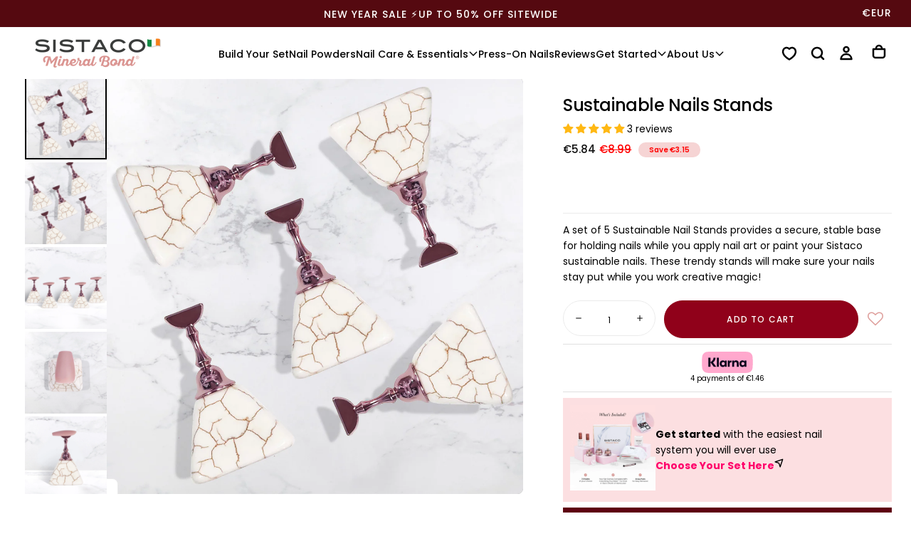

--- FILE ---
content_type: text/html; charset=utf-8
request_url: https://sistaco.eu/products/sustainable-nails-stands
body_size: 123964
content:

<!doctype html>

<html class="no-js" lang="en">
  <head>
    
      
<script>
  let optThemeConfig = {
    blockAllJs: false,
    blockRemoteScripts: ['client.payment-terms','/preview-bar/','omnisnippet1', 'omnisend-in-shop', 'theme-hot-reload.js', 'shopify-perf-kit', 'storefront-banner.js'],
    blockInlineScripts: ['window.BOOMR','client.payment-terms','Shopify.PaymentButton','window.Shopify.featureAssets'],
    blockInlineModuleScripts: ['client.payment-terms'],
    blockStylesheets: ['/preview-bar/', 'accelerated-checkout-backwards-compat.css', 'payment-terms.css']
  };

  
  let optNodes = [];

  const optObserver = new MutationObserver(mutations => {
    mutations.forEach(({ addedNodes }) => {
      addedNodes.forEach(node => {
        if (node.nodeType === 1) {
          if (node.tagName === 'LINK' && node.rel === 'stylesheet') {
            const shouldBlockCss = optThemeConfig.blockStylesheets.some(css => node.href.includes(css));
            if (shouldBlockCss) {
              optNodes.push(node);
              if (node.parentElement) {
                node.parentElement.removeChild(node);
              }
              return;
            }
          }
          if (node.tagName === 'SCRIPT') {
            const shouldBlockJs = optThemeConfig.blockAllJs || 
              (node.src && optThemeConfig.blockRemoteScripts.some(x => node.src.includes(x))) ||
              (!node.src && (
                optThemeConfig.blockInlineScripts.some(x => node.textContent.includes(x)) ||
                (node.type === 'module' && optThemeConfig.blockInlineModuleScripts.some(x => node.textContent.includes(x)))
              ));

            if (shouldBlockJs) {
              optNodes.push(node);
              if (node.parentElement) {
                node.parentElement.removeChild(node);
              }
              return;
            }
          }
        }
      });
    });
  });

  optObserver.observe(document.documentElement, {
    childList: true,
    subtree: true
  });
</script>

<script type="noscript-s">
  setTimeout(() => {
    optObserver.disconnect();
    optNodes.forEach((originalNode) => {
      if (originalNode.tagName === 'SCRIPT') {
        const script = document.createElement('script');
        for (let i = 0; i < originalNode.attributes.length; i++) {
          const attr = originalNode.attributes[i];
          script.setAttribute(attr.name, attr.value);
        }
        if (script.hasAttribute('type')) {
          script.type = originalNode.type;
        }
        if (originalNode.src) {
          script.src = originalNode.src;
        } else {
          script.textContent = originalNode.textContent;
        }
        document.body.appendChild(script);
        // console.log('Reattached script:', originalNode.src || originalNode.textContent );
      } else if (originalNode.tagName === 'LINK' && originalNode.rel === 'stylesheet') {
        const link = document.createElement('link');
        for (let i = 0; i < originalNode.attributes.length; i++) {
          const attr = originalNode.attributes[i];
          link.setAttribute(attr.name, attr.value);
        }
        link.setAttribute('fetchpriority', 'low');
        document.head.appendChild(link);
        // console.log('Reattached stylesheet:', originalNode.href);
      }
    });
  }, 10);
</script>
    
    <script>  
  window.addEventListener('wnw_load', function (e) {  
    setTimeout(() => {  
      var evt = document.createEvent('Event');  
      evt.initEvent('wnw_load_custom', false, false);  
      window.dispatchEvent(evt);  
    }, 2000);  
    setTimeout(() => {  
      window.emitEvent = function (e, n, t) { if (e) { n = n || window, t = t || {}; var a = new CustomEvent(e, { bubbles: !0, cancelable: !0, detail: t }); n.dispatchEvent(a) } };  
      setTimeout(() => { emitEvent("allLoad", window, {}); }, 10);  
      setTimeout(() => { emitEvent("allLoad", document, {}); }, 10);  
    }, 100);  
  });  
</script>
    <link rel="preload" as="style" href="//sistaco.eu/cdn/shop/t/72/assets/base.css?v=6972743515158115551767942042" fetchpriority="low">
<link rel="preload" as="style" href="//sistaco.eu/cdn/shop/t/72/assets/swiper-bundle.min.css?v=52700508908385238801759811693" fetchpriority="low">
<link rel="preload" as="style" href="//sistaco.eu/cdn/shop/t/72/assets/section-announcement-bar.css?v=172145818234884990671761846136" fetchpriority="low">
<link rel="preload" as="style" href="//sistaco.eu/cdn/shop/t/72/assets/section-header.css?v=73902349593276159201767942046" fetchpriority="low">


<link rel="preload" as="font" href="//sistaco.eu/cdn/fonts/poppins/poppins_n5.ad5b4b72b59a00358afc706450c864c3c8323842.woff2" type="font/woff2" crossorigin fetchpriority="low"><link rel="preload" as="font" href="//sistaco.eu/cdn/fonts/poppins/poppins_n4.0ba78fa5af9b0e1a374041b3ceaadf0a43b41362.woff2" type="font/woff2" crossorigin fetchpriority="low"><link rel="preload" as="font" href="//sistaco.eu/cdn/fonts/cormorant/cormorant_i4.0b95f138bb9694e184a2ebaf079dd59cf448e2d3.woff2" type="font/woff2" crossorigin fetchpriority="low">
    <meta charset="utf-8">
    <meta http-equiv="X-UA-Compatible" content="IE=edge">
    <meta name="viewport" content="width=device-width, initial-scale=1.0">
    <meta name="theme-color" content="">
    <link rel="canonical" href="https://sistaco.eu/products/sustainable-nails-stands">
    <link rel="preconnect" href="https://cdn.shopify.com" crossorigin>
    <meta name="google-site-verification" content="F6bZMCLjY2u3UHAxG9qFa9kUB978Ru4JdoF6_Yjxcso" />

    <!-- Google Tag Manager -->
<script>
document.addEventListener('DOMContentLoaded', function() {
  (function (w, d, s, l, i) {
    w[l] = w[l] || [];
    w[l].push({ 'gtm.start': new Date().getTime(), event: 'gtm.js' });
    var f = d.getElementsByTagName(s)[0],
      j = d.createElement(s),
      dl = l != 'dataLayer' ? '&l=' + l : '';
    j.defer = true;
    j.src = 'https://www.googletagmanager.com/gtm.js?id=' + i + dl;
    f.parentNode.insertBefore(j, f);
  })(window, document, 'script', 'dataLayer', 'GTM-KD46VP5');
});
</script>

<!-- Global site tag (gtag.js) - Google Ads: 10795768675 -->
<script defer src="https://www.googletagmanager.com/gtag/js?id=AW-10795768675"></script>
<script>
document.addEventListener('DOMContentLoaded', function() {
  window.dataLayer = window.dataLayer || [];
  function gtag() {
    dataLayer.push(arguments);
  }
  gtag('js', new Date());
  gtag('config', 'AW-10795768675', { allow_enhanced_conversions: true });
});
</script>

<!-- Google tag (gtag.js) -->
<script defer src="https://www.googletagmanager.com/gtag/js?id=G-CNWZLBTZF3"></script>
<script>
document.addEventListener('DOMContentLoaded', function() {
  window.dataLayer = window.dataLayer || [];
  function gtag() {
    dataLayer.push(arguments);
  }
  gtag('js', new Date());
  gtag('config', 'G-CNWZLBTZF3');
});
</script>
<link rel="icon" type="image/png" href="//sistaco.eu/cdn/shop/files/sistaco_favicon.png?crop=center&height=32&v=1758596828&width=32"><link rel="preconnect" href="https://fonts.shopifycdn.com" crossorigin>

<title>
  Sustainable Nails Stands

    &ndash; Sistaco™ Europe</title><meta name="description" content="A set of 5 Sustainable Nail Stands provides a secure, stable base for holding nails while you apply nail art or paint your Sistaco sustainable nails. These trendy stands will make sure your nails stay put while you work creative magic!"><meta property="og:site_name" content="Sistaco™ Europe">
<meta property="og:url" content="https://sistaco.eu/products/sustainable-nails-stands">
<meta property="og:title" content="Sustainable Nails Stands">
<meta property="og:type" content="product">
<meta property="og:description" content="A set of 5 Sustainable Nail Stands provides a secure, stable base for holding nails while you apply nail art or paint your Sistaco sustainable nails. These trendy stands will make sure your nails stay put while you work creative magic!"><meta property="og:image" content="http://sistaco.eu/cdn/shop/files/SMB-2023-IMAGE-SustainableNailStand-6.1.jpg?v=1696910346">
  <meta property="og:image:secure_url" content="https://sistaco.eu/cdn/shop/files/SMB-2023-IMAGE-SustainableNailStand-6.1.jpg?v=1696910346">
  <meta property="og:image:width" content="1080">
  <meta property="og:image:height" content="1080"><meta property="og:price:amount" content="5.84">
  <meta property="og:price:currency" content="EUR"><meta name="twitter:card" content="summary_large_image">
<meta name="twitter:title" content="Sustainable Nails Stands">
<meta name="twitter:description" content="A set of 5 Sustainable Nail Stands provides a secure, stable base for holding nails while you apply nail art or paint your Sistaco sustainable nails. These trendy stands will make sure your nails stay put while you work creative magic!">

    <meta property="og:type" content="product">
  <meta property="og:title" content="Sustainable Nails Stands"><meta property="og:image" content="http://sistaco.eu/cdn/shop/files/SMB-2023-IMAGE-SustainableNailStand-6.1_grande.jpg?v=1696910346">
    <meta property="og:image:secure_url" content="https://sistaco.eu/cdn/shop/files/SMB-2023-IMAGE-SustainableNailStand-6.1_grande.jpg?v=1696910346"><meta property="og:image" content="http://sistaco.eu/cdn/shop/files/SMB-2023-IMAGE-SustainableNailStand-6_grande.jpg?v=1696910346">
    <meta property="og:image:secure_url" content="https://sistaco.eu/cdn/shop/files/SMB-2023-IMAGE-SustainableNailStand-6_grande.jpg?v=1696910346"><meta property="og:image" content="http://sistaco.eu/cdn/shop/files/SMB-2023-IMAGE-SustainableNailStand-6-1_grande.jpg?v=1696910346">
    <meta property="og:image:secure_url" content="https://sistaco.eu/cdn/shop/files/SMB-2023-IMAGE-SustainableNailStand-6-1_grande.jpg?v=1696910346"><meta property="product:price:amount" content="5.84">
  <meta property="product:price:currency" content="EUR"><meta property="og:description" content="A set of 5 Sustainable Nail Stands provides a secure, stable base for holding nails while you apply nail art or paint your Sistaco sustainable nails. These trendy stands will make sure your nails stay put while you work creative magic!"><meta property="og:url" content="https://sistaco.eu/products/sustainable-nails-stands">
<meta property="og:site_name" content="Sistaco™ Europe"><meta name="twitter:card" content="summary"><meta name="twitter:title" content="Sustainable Nails Stands">
  <meta name="twitter:description" content="A set of 5 Sustainable Nail Stands provides a secure, stable base for holding nails while you apply nail art or paint your Sistaco sustainable nails. These trendy stands will make sure your nails stay put while you work creative magic!">
  <meta name="twitter:image" content="https://sistaco.eu/cdn/shop/files/SMB-2023-IMAGE-SustainableNailStand-6.1_600x600_crop_center.jpg?v=1696910346">
    <script>
/**
 * Swiper 11.1.14
*/
var Swiper=function(){"use strict";function e(e){return null!==e&&"object"==typeof e&&"constructor"in e&&e.constructor===Object}function t(s,a){void 0===s&&(s={}),void 0===a&&(a={}),Object.keys(a).forEach((i=>{void 0===s[i]?s[i]=a[i]:e(a[i])&&e(s[i])&&Object.keys(a[i]).length>0&&t(s[i],a[i])}))}const s={body:{},addEventListener(){},removeEventListener(){},activeElement:{blur(){},nodeName:""},querySelector:()=>null,querySelectorAll:()=>[],getElementById:()=>null,createEvent:()=>({initEvent(){}}),createElement:()=>({children:[],childNodes:[],style:{},setAttribute(){},getElementsByTagName:()=>[]}),createElementNS:()=>({}),importNode:()=>null,location:{hash:"",host:"",hostname:"",href:"",origin:"",pathname:"",protocol:"",search:""}};function a(){const e="undefined"!=typeof document?document:{};return t(e,s),e}const i={document:s,navigator:{userAgent:""},location:{hash:"",host:"",hostname:"",href:"",origin:"",pathname:"",protocol:"",search:""},history:{replaceState(){},pushState(){},go(){},back(){}},CustomEvent:function(){return this},addEventListener(){},removeEventListener(){},getComputedStyle:()=>({getPropertyValue:()=>""}),Image(){},Date(){},screen:{},setTimeout(){},clearTimeout(){},matchMedia:()=>({}),requestAnimationFrame:e=>"undefined"==typeof setTimeout?(e(),null):setTimeout(e,0),cancelAnimationFrame(e){"undefined"!=typeof setTimeout&&clearTimeout(e)}};function r(){const e="undefined"!=typeof window?window:{};return t(e,i),e}function n(e){return void 0===e&&(e=""),e.trim().split(" ").filter((e=>!!e.trim()))}function l(e,t){return void 0===t&&(t=0),setTimeout(e,t)}function o(){return Date.now()}function d(e,t){void 0===t&&(t="x");const s=r();let a,i,n;const l=function(e){const t=r();let s;return t.getComputedStyle&&(s=t.getComputedStyle(e,null)),!s&&e.currentStyle&&(s=e.currentStyle),s||(s=e.style),s}(e);return s.WebKitCSSMatrix?(i=l.transform||l.webkitTransform,i.split(",").length>6&&(i=i.split(", ").map((e=>e.replace(",","."))).join(", ")),n=new s.WebKitCSSMatrix("none"===i?"":i)):(n=l.MozTransform||l.OTransform||l.MsTransform||l.msTransform||l.transform||l.getPropertyValue("transform").replace("translate(","matrix(1, 0, 0, 1,"),a=n.toString().split(",")),"x"===t&&(i=s.WebKitCSSMatrix?n.m41:16===a.length?parseFloat(a[12]):parseFloat(a[4])),"y"===t&&(i=s.WebKitCSSMatrix?n.m42:16===a.length?parseFloat(a[13]):parseFloat(a[5])),i||0}function c(e){return"object"==typeof e&&null!==e&&e.constructor&&"Object"===Object.prototype.toString.call(e).slice(8,-1)}function p(){const e=Object(arguments.length<=0?void 0:arguments[0]),t=["__proto__","constructor","prototype"];for(let a=1;a<arguments.length;a+=1){const i=a<0||arguments.length<=a?void 0:arguments[a];if(null!=i&&(s=i,!("undefined"!=typeof window&&void 0!==window.HTMLElement?s instanceof HTMLElement:s&&(1===s.nodeType||11===s.nodeType)))){const s=Object.keys(Object(i)).filter((e=>t.indexOf(e)<0));for(let t=0,a=s.length;t<a;t+=1){const a=s[t],r=Object.getOwnPropertyDescriptor(i,a);void 0!==r&&r.enumerable&&(c(e[a])&&c(i[a])?i[a].__swiper__?e[a]=i[a]:p(e[a],i[a]):!c(e[a])&&c(i[a])?(e[a]={},i[a].__swiper__?e[a]=i[a]:p(e[a],i[a])):e[a]=i[a])}}}var s;return e}function u(e,t,s){e.style.setProperty(t,s)}function m(e){let{swiper:t,targetPosition:s,side:a}=e;const i=r(),n=-t.translate;let l,o=null;const d=t.params.speed;t.wrapperEl.style.scrollSnapType="none",i.cancelAnimationFrame(t.cssModeFrameID);const c=s>n?"next":"prev",p=(e,t)=>"next"===c&&e>=t||"prev"===c&&e<=t,u=()=>{l=(new Date).getTime(),null===o&&(o=l);const e=Math.max(Math.min((l-o)/d,1),0),r=.5-Math.cos(e*Math.PI)/2;let c=n+r*(s-n);if(p(c,s)&&(c=s),t.wrapperEl.scrollTo({[a]:c}),p(c,s))return t.wrapperEl.style.overflow="hidden",t.wrapperEl.style.scrollSnapType="",setTimeout((()=>{t.wrapperEl.style.overflow="",t.wrapperEl.scrollTo({[a]:c})})),void i.cancelAnimationFrame(t.cssModeFrameID);t.cssModeFrameID=i.requestAnimationFrame(u)};u()}function h(e){return e.querySelector(".swiper-slide-transform")||e.shadowRoot&&e.shadowRoot.querySelector(".swiper-slide-transform")||e}function f(e,t){void 0===t&&(t="");const s=[...e.children];return e instanceof HTMLSlotElement&&s.push(...e.assignedElements()),t?s.filter((e=>e.matches(t))):s}function g(e){try{return void console.warn(e)}catch(e){}}function v(e,t){void 0===t&&(t=[]);const s=document.createElement(e);return s.classList.add(...Array.isArray(t)?t:n(t)),s}function w(e){const t=r(),s=a(),i=e.getBoundingClientRect(),n=s.body,l=e.clientTop||n.clientTop||0,o=e.clientLeft||n.clientLeft||0,d=e===t?t.scrollY:e.scrollTop,c=e===t?t.scrollX:e.scrollLeft;return{top:i.top+d-l,left:i.left+c-o}}function b(e,t){return r().getComputedStyle(e,null).getPropertyValue(t)}function y(e){let t,s=e;if(s){for(t=0;null!==(s=s.previousSibling);)1===s.nodeType&&(t+=1);return t}}function E(e,t){const s=[];let a=e.parentElement;for(;a;)t?a.matches(t)&&s.push(a):s.push(a),a=a.parentElement;return s}function x(e,t){t&&e.addEventListener("transitionend",(function s(a){a.target===e&&(t.call(e,a),e.removeEventListener("transitionend",s))}))}function S(e,t,s){const a=r();return s?e["width"===t?"offsetWidth":"offsetHeight"]+parseFloat(a.getComputedStyle(e,null).getPropertyValue("width"===t?"margin-right":"margin-top"))+parseFloat(a.getComputedStyle(e,null).getPropertyValue("width"===t?"margin-left":"margin-bottom")):e.offsetWidth}function T(e){return(Array.isArray(e)?e:[e]).filter((e=>!!e))}function M(e){return t=>Math.abs(t)>0&&e.browser&&e.browser.need3dFix&&Math.abs(t)%90==0?t+.001:t}let C,P,L;function I(){return C||(C=function(){const e=r(),t=a();return{smoothScroll:t.documentElement&&t.documentElement.style&&"scrollBehavior"in t.documentElement.style,touch:!!("ontouchstart"in e||e.DocumentTouch&&t instanceof e.DocumentTouch)}}()),C}function z(e){return void 0===e&&(e={}),P||(P=function(e){let{userAgent:t}=void 0===e?{}:e;const s=I(),a=r(),i=a.navigator.platform,n=t||a.navigator.userAgent,l={ios:!1,android:!1},o=a.screen.width,d=a.screen.height,c=n.match(/(Android);?[\s\/]+([\d.]+)?/);let p=n.match(/(iPad).*OS\s([\d_]+)/);const u=n.match(/(iPod)(.*OS\s([\d_]+))?/),m=!p&&n.match(/(iPhone\sOS|iOS)\s([\d_]+)/),h="Win32"===i;let f="MacIntel"===i;return!p&&f&&s.touch&&["1024x1366","1366x1024","834x1194","1194x834","834x1112","1112x834","768x1024","1024x768","820x1180","1180x820","810x1080","1080x810"].indexOf(`${o}x${d}`)>=0&&(p=n.match(/(Version)\/([\d.]+)/),p||(p=[0,1,"13_0_0"]),f=!1),c&&!h&&(l.os="android",l.android=!0),(p||m||u)&&(l.os="ios",l.ios=!0),l}(e)),P}function A(){return L||(L=function(){const e=r(),t=z();let s=!1;function a(){const t=e.navigator.userAgent.toLowerCase();return t.indexOf("safari")>=0&&t.indexOf("chrome")<0&&t.indexOf("android")<0}if(a()){const t=String(e.navigator.userAgent);if(t.includes("Version/")){const[e,a]=t.split("Version/")[1].split(" ")[0].split(".").map((e=>Number(e)));s=e<16||16===e&&a<2}}const i=/(iPhone|iPod|iPad).*AppleWebKit(?!.*Safari)/i.test(e.navigator.userAgent),n=a();return{isSafari:s||n,needPerspectiveFix:s,need3dFix:n||i&&t.ios,isWebView:i}}()),L}var $={on(e,t,s){const a=this;if(!a.eventsListeners||a.destroyed)return a;if("function"!=typeof t)return a;const i=s?"unshift":"push";return e.split(" ").forEach((e=>{a.eventsListeners[e]||(a.eventsListeners[e]=[]),a.eventsListeners[e][i](t)})),a},once(e,t,s){const a=this;if(!a.eventsListeners||a.destroyed)return a;if("function"!=typeof t)return a;function i(){a.off(e,i),i.__emitterProxy&&delete i.__emitterProxy;for(var s=arguments.length,r=new Array(s),n=0;n<s;n++)r[n]=arguments[n];t.apply(a,r)}return i.__emitterProxy=t,a.on(e,i,s)},onAny(e,t){const s=this;if(!s.eventsListeners||s.destroyed)return s;if("function"!=typeof e)return s;const a=t?"unshift":"push";return s.eventsAnyListeners.indexOf(e)<0&&s.eventsAnyListeners[a](e),s},offAny(e){const t=this;if(!t.eventsListeners||t.destroyed)return t;if(!t.eventsAnyListeners)return t;const s=t.eventsAnyListeners.indexOf(e);return s>=0&&t.eventsAnyListeners.splice(s,1),t},off(e,t){const s=this;return!s.eventsListeners||s.destroyed?s:s.eventsListeners?(e.split(" ").forEach((e=>{void 0===t?s.eventsListeners[e]=[]:s.eventsListeners[e]&&s.eventsListeners[e].forEach(((a,i)=>{(a===t||a.__emitterProxy&&a.__emitterProxy===t)&&s.eventsListeners[e].splice(i,1)}))})),s):s},emit(){const e=this;if(!e.eventsListeners||e.destroyed)return e;if(!e.eventsListeners)return e;let t,s,a;for(var i=arguments.length,r=new Array(i),n=0;n<i;n++)r[n]=arguments[n];"string"==typeof r[0]||Array.isArray(r[0])?(t=r[0],s=r.slice(1,r.length),a=e):(t=r[0].events,s=r[0].data,a=r[0].context||e),s.unshift(a);return(Array.isArray(t)?t:t.split(" ")).forEach((t=>{e.eventsAnyListeners&&e.eventsAnyListeners.length&&e.eventsAnyListeners.forEach((e=>{e.apply(a,[t,...s])})),e.eventsListeners&&e.eventsListeners[t]&&e.eventsListeners[t].forEach((e=>{e.apply(a,s)}))})),e}};const k=(e,t,s)=>{t&&!e.classList.contains(s)?e.classList.add(s):!t&&e.classList.contains(s)&&e.classList.remove(s)};const O=(e,t,s)=>{t&&!e.classList.contains(s)?e.classList.add(s):!t&&e.classList.contains(s)&&e.classList.remove(s)};const D=(e,t)=>{if(!e||e.destroyed||!e.params)return;const s=t.closest(e.isElement?"swiper-slide":`.${e.params.slideClass}`);if(s){let t=s.querySelector(`.${e.params.lazyPreloaderClass}`);!t&&e.isElement&&(s.shadowRoot?t=s.shadowRoot.querySelector(`.${e.params.lazyPreloaderClass}`):requestAnimationFrame((()=>{s.shadowRoot&&(t=s.shadowRoot.querySelector(`.${e.params.lazyPreloaderClass}`),t&&t.remove())}))),t&&t.remove()}},G=(e,t)=>{if(!e.slides[t])return;const s=e.slides[t].querySelector('[loading="lazy"]');s&&s.removeAttribute("loading")},H=e=>{if(!e||e.destroyed||!e.params)return;let t=e.params.lazyPreloadPrevNext;const s=e.slides.length;if(!s||!t||t<0)return;t=Math.min(t,s);const a="auto"===e.params.slidesPerView?e.slidesPerViewDynamic():Math.ceil(e.params.slidesPerView),i=e.activeIndex;if(e.params.grid&&e.params.grid.rows>1){const s=i,r=[s-t];return r.push(...Array.from({length:t}).map(((e,t)=>s+a+t))),void e.slides.forEach(((t,s)=>{r.includes(t.column)&&G(e,s)}))}const r=i+a-1;if(e.params.rewind||e.params.loop)for(let a=i-t;a<=r+t;a+=1){const t=(a%s+s)%s;(t<i||t>r)&&G(e,t)}else for(let a=Math.max(i-t,0);a<=Math.min(r+t,s-1);a+=1)a!==i&&(a>r||a<i)&&G(e,a)};var B={updateSize:function(){const e=this;let t,s;const a=e.el;t=void 0!==e.params.width&&null!==e.params.width?e.params.width:a.clientWidth,s=void 0!==e.params.height&&null!==e.params.height?e.params.height:a.clientHeight,0===t&&e.isHorizontal()||0===s&&e.isVertical()||(t=t-parseInt(b(a,"padding-left")||0,10)-parseInt(b(a,"padding-right")||0,10),s=s-parseInt(b(a,"padding-top")||0,10)-parseInt(b(a,"padding-bottom")||0,10),Number.isNaN(t)&&(t=0),Number.isNaN(s)&&(s=0),Object.assign(e,{width:t,height:s,size:e.isHorizontal()?t:s}))},updateSlides:function(){const e=this;function t(t,s){return parseFloat(t.getPropertyValue(e.getDirectionLabel(s))||0)}const s=e.params,{wrapperEl:a,slidesEl:i,size:r,rtlTranslate:n,wrongRTL:l}=e,o=e.virtual&&s.virtual.enabled,d=o?e.virtual.slides.length:e.slides.length,c=f(i,`.${e.params.slideClass}, swiper-slide`),p=o?e.virtual.slides.length:c.length;let m=[];const h=[],g=[];let v=s.slidesOffsetBefore;"function"==typeof v&&(v=s.slidesOffsetBefore.call(e));let w=s.slidesOffsetAfter;"function"==typeof w&&(w=s.slidesOffsetAfter.call(e));const y=e.snapGrid.length,E=e.slidesGrid.length;let x=s.spaceBetween,T=-v,M=0,C=0;if(void 0===r)return;"string"==typeof x&&x.indexOf("%")>=0?x=parseFloat(x.replace("%",""))/100*r:"string"==typeof x&&(x=parseFloat(x)),e.virtualSize=-x,c.forEach((e=>{n?e.style.marginLeft="":e.style.marginRight="",e.style.marginBottom="",e.style.marginTop=""})),s.centeredSlides&&s.cssMode&&(u(a,"--swiper-centered-offset-before",""),u(a,"--swiper-centered-offset-after",""));const P=s.grid&&s.grid.rows>1&&e.grid;let L;P?e.grid.initSlides(c):e.grid&&e.grid.unsetSlides();const I="auto"===s.slidesPerView&&s.breakpoints&&Object.keys(s.breakpoints).filter((e=>void 0!==s.breakpoints[e].slidesPerView)).length>0;for(let a=0;a<p;a+=1){let i;if(L=0,c[a]&&(i=c[a]),P&&e.grid.updateSlide(a,i,c),!c[a]||"none"!==b(i,"display")){if("auto"===s.slidesPerView){I&&(c[a].style[e.getDirectionLabel("width")]="");const r=getComputedStyle(i),n=i.style.transform,l=i.style.webkitTransform;if(n&&(i.style.transform="none"),l&&(i.style.webkitTransform="none"),s.roundLengths)L=e.isHorizontal()?S(i,"width",!0):S(i,"height",!0);else{const e=t(r,"width"),s=t(r,"padding-left"),a=t(r,"padding-right"),n=t(r,"margin-left"),l=t(r,"margin-right"),o=r.getPropertyValue("box-sizing");if(o&&"border-box"===o)L=e+n+l;else{const{clientWidth:t,offsetWidth:r}=i;L=e+s+a+n+l+(r-t)}}n&&(i.style.transform=n),l&&(i.style.webkitTransform=l),s.roundLengths&&(L=Math.floor(L))}else L=(r-(s.slidesPerView-1)*x)/s.slidesPerView,s.roundLengths&&(L=Math.floor(L)),c[a]&&(c[a].style[e.getDirectionLabel("width")]=`${L}px`);c[a]&&(c[a].swiperSlideSize=L),g.push(L),s.centeredSlides?(T=T+L/2+M/2+x,0===M&&0!==a&&(T=T-r/2-x),0===a&&(T=T-r/2-x),Math.abs(T)<.001&&(T=0),s.roundLengths&&(T=Math.floor(T)),C%s.slidesPerGroup==0&&m.push(T),h.push(T)):(s.roundLengths&&(T=Math.floor(T)),(C-Math.min(e.params.slidesPerGroupSkip,C))%e.params.slidesPerGroup==0&&m.push(T),h.push(T),T=T+L+x),e.virtualSize+=L+x,M=L,C+=1}}if(e.virtualSize=Math.max(e.virtualSize,r)+w,n&&l&&("slide"===s.effect||"coverflow"===s.effect)&&(a.style.width=`${e.virtualSize+x}px`),s.setWrapperSize&&(a.style[e.getDirectionLabel("width")]=`${e.virtualSize+x}px`),P&&e.grid.updateWrapperSize(L,m),!s.centeredSlides){const t=[];for(let a=0;a<m.length;a+=1){let i=m[a];s.roundLengths&&(i=Math.floor(i)),m[a]<=e.virtualSize-r&&t.push(i)}m=t,Math.floor(e.virtualSize-r)-Math.floor(m[m.length-1])>1&&m.push(e.virtualSize-r)}if(o&&s.loop){const t=g[0]+x;if(s.slidesPerGroup>1){const a=Math.ceil((e.virtual.slidesBefore+e.virtual.slidesAfter)/s.slidesPerGroup),i=t*s.slidesPerGroup;for(let e=0;e<a;e+=1)m.push(m[m.length-1]+i)}for(let a=0;a<e.virtual.slidesBefore+e.virtual.slidesAfter;a+=1)1===s.slidesPerGroup&&m.push(m[m.length-1]+t),h.push(h[h.length-1]+t),e.virtualSize+=t}if(0===m.length&&(m=[0]),0!==x){const t=e.isHorizontal()&&n?"marginLeft":e.getDirectionLabel("marginRight");c.filter(((e,t)=>!(s.cssMode&&!s.loop)||t!==c.length-1)).forEach((e=>{e.style[t]=`${x}px`}))}if(s.centeredSlides&&s.centeredSlidesBounds){let e=0;g.forEach((t=>{e+=t+(x||0)})),e-=x;const t=e>r?e-r:0;m=m.map((e=>e<=0?-v:e>t?t+w:e))}if(s.centerInsufficientSlides){let e=0;g.forEach((t=>{e+=t+(x||0)})),e-=x;const t=(s.slidesOffsetBefore||0)+(s.slidesOffsetAfter||0);if(e+t<r){const s=(r-e-t)/2;m.forEach(((e,t)=>{m[t]=e-s})),h.forEach(((e,t)=>{h[t]=e+s}))}}if(Object.assign(e,{slides:c,snapGrid:m,slidesGrid:h,slidesSizesGrid:g}),s.centeredSlides&&s.cssMode&&!s.centeredSlidesBounds){u(a,"--swiper-centered-offset-before",-m[0]+"px"),u(a,"--swiper-centered-offset-after",e.size/2-g[g.length-1]/2+"px");const t=-e.snapGrid[0],s=-e.slidesGrid[0];e.snapGrid=e.snapGrid.map((e=>e+t)),e.slidesGrid=e.slidesGrid.map((e=>e+s))}if(p!==d&&e.emit("slidesLengthChange"),m.length!==y&&(e.params.watchOverflow&&e.checkOverflow(),e.emit("snapGridLengthChange")),h.length!==E&&e.emit("slidesGridLengthChange"),s.watchSlidesProgress&&e.updateSlidesOffset(),e.emit("slidesUpdated"),!(o||s.cssMode||"slide"!==s.effect&&"fade"!==s.effect)){const t=`${s.containerModifierClass}backface-hidden`,a=e.el.classList.contains(t);p<=s.maxBackfaceHiddenSlides?a||e.el.classList.add(t):a&&e.el.classList.remove(t)}},updateAutoHeight:function(e){const t=this,s=[],a=t.virtual&&t.params.virtual.enabled;let i,r=0;"number"==typeof e?t.setTransition(e):!0===e&&t.setTransition(t.params.speed);const n=e=>a?t.slides[t.getSlideIndexByData(e)]:t.slides[e];if("auto"!==t.params.slidesPerView&&t.params.slidesPerView>1)if(t.params.centeredSlides)(t.visibleSlides||[]).forEach((e=>{s.push(e)}));else for(i=0;i<Math.ceil(t.params.slidesPerView);i+=1){const e=t.activeIndex+i;if(e>t.slides.length&&!a)break;s.push(n(e))}else s.push(n(t.activeIndex));for(i=0;i<s.length;i+=1)if(void 0!==s[i]){const e=s[i].offsetHeight;r=e>r?e:r}(r||0===r)&&(t.wrapperEl.style.height=`${r}px`)},updateSlidesOffset:function(){const e=this,t=e.slides,s=e.isElement?e.isHorizontal()?e.wrapperEl.offsetLeft:e.wrapperEl.offsetTop:0;for(let a=0;a<t.length;a+=1)t[a].swiperSlideOffset=(e.isHorizontal()?t[a].offsetLeft:t[a].offsetTop)-s-e.cssOverflowAdjustment()},updateSlidesProgress:function(e){void 0===e&&(e=this&&this.translate||0);const t=this,s=t.params,{slides:a,rtlTranslate:i,snapGrid:r}=t;if(0===a.length)return;void 0===a[0].swiperSlideOffset&&t.updateSlidesOffset();let n=-e;i&&(n=e),t.visibleSlidesIndexes=[],t.visibleSlides=[];let l=s.spaceBetween;"string"==typeof l&&l.indexOf("%")>=0?l=parseFloat(l.replace("%",""))/100*t.size:"string"==typeof l&&(l=parseFloat(l));for(let e=0;e<a.length;e+=1){const o=a[e];let d=o.swiperSlideOffset;s.cssMode&&s.centeredSlides&&(d-=a[0].swiperSlideOffset);const c=(n+(s.centeredSlides?t.minTranslate():0)-d)/(o.swiperSlideSize+l),p=(n-r[0]+(s.centeredSlides?t.minTranslate():0)-d)/(o.swiperSlideSize+l),u=-(n-d),m=u+t.slidesSizesGrid[e],h=u>=0&&u<=t.size-t.slidesSizesGrid[e],f=u>=0&&u<t.size-1||m>1&&m<=t.size||u<=0&&m>=t.size;f&&(t.visibleSlides.push(o),t.visibleSlidesIndexes.push(e)),k(o,f,s.slideVisibleClass),k(o,h,s.slideFullyVisibleClass),o.progress=i?-c:c,o.originalProgress=i?-p:p}},updateProgress:function(e){const t=this;if(void 0===e){const s=t.rtlTranslate?-1:1;e=t&&t.translate&&t.translate*s||0}const s=t.params,a=t.maxTranslate()-t.minTranslate();let{progress:i,isBeginning:r,isEnd:n,progressLoop:l}=t;const o=r,d=n;if(0===a)i=0,r=!0,n=!0;else{i=(e-t.minTranslate())/a;const s=Math.abs(e-t.minTranslate())<1,l=Math.abs(e-t.maxTranslate())<1;r=s||i<=0,n=l||i>=1,s&&(i=0),l&&(i=1)}if(s.loop){const s=t.getSlideIndexByData(0),a=t.getSlideIndexByData(t.slides.length-1),i=t.slidesGrid[s],r=t.slidesGrid[a],n=t.slidesGrid[t.slidesGrid.length-1],o=Math.abs(e);l=o>=i?(o-i)/n:(o+n-r)/n,l>1&&(l-=1)}Object.assign(t,{progress:i,progressLoop:l,isBeginning:r,isEnd:n}),(s.watchSlidesProgress||s.centeredSlides&&s.autoHeight)&&t.updateSlidesProgress(e),r&&!o&&t.emit("reachBeginning toEdge"),n&&!d&&t.emit("reachEnd toEdge"),(o&&!r||d&&!n)&&t.emit("fromEdge"),t.emit("progress",i)},updateSlidesClasses:function(){const e=this,{slides:t,params:s,slidesEl:a,activeIndex:i}=e,r=e.virtual&&s.virtual.enabled,n=e.grid&&s.grid&&s.grid.rows>1,l=e=>f(a,`.${s.slideClass}${e}, swiper-slide${e}`)[0];let o,d,c;if(r)if(s.loop){let t=i-e.virtual.slidesBefore;t<0&&(t=e.virtual.slides.length+t),t>=e.virtual.slides.length&&(t-=e.virtual.slides.length),o=l(`[data-swiper-slide-index="${t}"]`)}else o=l(`[data-swiper-slide-index="${i}"]`);else n?(o=t.filter((e=>e.column===i))[0],c=t.filter((e=>e.column===i+1))[0],d=t.filter((e=>e.column===i-1))[0]):o=t[i];o&&(n||(c=function(e,t){const s=[];for(;e.nextElementSibling;){const a=e.nextElementSibling;t?a.matches(t)&&s.push(a):s.push(a),e=a}return s}(o,`.${s.slideClass}, swiper-slide`)[0],s.loop&&!c&&(c=t[0]),d=function(e,t){const s=[];for(;e.previousElementSibling;){const a=e.previousElementSibling;t?a.matches(t)&&s.push(a):s.push(a),e=a}return s}(o,`.${s.slideClass}, swiper-slide`)[0],s.loop&&0===!d&&(d=t[t.length-1]))),t.forEach((e=>{O(e,e===o,s.slideActiveClass),O(e,e===c,s.slideNextClass),O(e,e===d,s.slidePrevClass)})),e.emitSlidesClasses()},updateActiveIndex:function(e){const t=this,s=t.rtlTranslate?t.translate:-t.translate,{snapGrid:a,params:i,activeIndex:r,realIndex:n,snapIndex:l}=t;let o,d=e;const c=e=>{let s=e-t.virtual.slidesBefore;return s<0&&(s=t.virtual.slides.length+s),s>=t.virtual.slides.length&&(s-=t.virtual.slides.length),s};if(void 0===d&&(d=function(e){const{slidesGrid:t,params:s}=e,a=e.rtlTranslate?e.translate:-e.translate;let i;for(let e=0;e<t.length;e+=1)void 0!==t[e+1]?a>=t[e]&&a<t[e+1]-(t[e+1]-t[e])/2?i=e:a>=t[e]&&a<t[e+1]&&(i=e+1):a>=t[e]&&(i=e);return s.normalizeSlideIndex&&(i<0||void 0===i)&&(i=0),i}(t)),a.indexOf(s)>=0)o=a.indexOf(s);else{const e=Math.min(i.slidesPerGroupSkip,d);o=e+Math.floor((d-e)/i.slidesPerGroup)}if(o>=a.length&&(o=a.length-1),d===r&&!t.params.loop)return void(o!==l&&(t.snapIndex=o,t.emit("snapIndexChange")));if(d===r&&t.params.loop&&t.virtual&&t.params.virtual.enabled)return void(t.realIndex=c(d));const p=t.grid&&i.grid&&i.grid.rows>1;let u;if(t.virtual&&i.virtual.enabled&&i.loop)u=c(d);else if(p){const e=t.slides.filter((e=>e.column===d))[0];let s=parseInt(e.getAttribute("data-swiper-slide-index"),10);Number.isNaN(s)&&(s=Math.max(t.slides.indexOf(e),0)),u=Math.floor(s/i.grid.rows)}else if(t.slides[d]){const e=t.slides[d].getAttribute("data-swiper-slide-index");u=e?parseInt(e,10):d}else u=d;Object.assign(t,{previousSnapIndex:l,snapIndex:o,previousRealIndex:n,realIndex:u,previousIndex:r,activeIndex:d}),t.initialized&&H(t),t.emit("activeIndexChange"),t.emit("snapIndexChange"),(t.initialized||t.params.runCallbacksOnInit)&&(n!==u&&t.emit("realIndexChange"),t.emit("slideChange"))},updateClickedSlide:function(e,t){const s=this,a=s.params;let i=e.closest(`.${a.slideClass}, swiper-slide`);!i&&s.isElement&&t&&t.length>1&&t.includes(e)&&[...t.slice(t.indexOf(e)+1,t.length)].forEach((e=>{!i&&e.matches&&e.matches(`.${a.slideClass}, swiper-slide`)&&(i=e)}));let r,n=!1;if(i)for(let e=0;e<s.slides.length;e+=1)if(s.slides[e]===i){n=!0,r=e;break}if(!i||!n)return s.clickedSlide=void 0,void(s.clickedIndex=void 0);s.clickedSlide=i,s.virtual&&s.params.virtual.enabled?s.clickedIndex=parseInt(i.getAttribute("data-swiper-slide-index"),10):s.clickedIndex=r,a.slideToClickedSlide&&void 0!==s.clickedIndex&&s.clickedIndex!==s.activeIndex&&s.slideToClickedSlide()}};var N={getTranslate:function(e){void 0===e&&(e=this.isHorizontal()?"x":"y");const{params:t,rtlTranslate:s,translate:a,wrapperEl:i}=this;if(t.virtualTranslate)return s?-a:a;if(t.cssMode)return a;let r=d(i,e);return r+=this.cssOverflowAdjustment(),s&&(r=-r),r||0},setTranslate:function(e,t){const s=this,{rtlTranslate:a,params:i,wrapperEl:r,progress:n}=s;let l,o=0,d=0;s.isHorizontal()?o=a?-e:e:d=e,i.roundLengths&&(o=Math.floor(o),d=Math.floor(d)),s.previousTranslate=s.translate,s.translate=s.isHorizontal()?o:d,i.cssMode?r[s.isHorizontal()?"scrollLeft":"scrollTop"]=s.isHorizontal()?-o:-d:i.virtualTranslate||(s.isHorizontal()?o-=s.cssOverflowAdjustment():d-=s.cssOverflowAdjustment(),r.style.transform=`translate3d(${o}px, ${d}px, 0px)`);const c=s.maxTranslate()-s.minTranslate();l=0===c?0:(e-s.minTranslate())/c,l!==n&&s.updateProgress(e),s.emit("setTranslate",s.translate,t)},minTranslate:function(){return-this.snapGrid[0]},maxTranslate:function(){return-this.snapGrid[this.snapGrid.length-1]},translateTo:function(e,t,s,a,i){void 0===e&&(e=0),void 0===t&&(t=this.params.speed),void 0===s&&(s=!0),void 0===a&&(a=!0);const r=this,{params:n,wrapperEl:l}=r;if(r.animating&&n.preventInteractionOnTransition)return!1;const o=r.minTranslate(),d=r.maxTranslate();let c;if(c=a&&e>o?o:a&&e<d?d:e,r.updateProgress(c),n.cssMode){const e=r.isHorizontal();if(0===t)l[e?"scrollLeft":"scrollTop"]=-c;else{if(!r.support.smoothScroll)return m({swiper:r,targetPosition:-c,side:e?"left":"top"}),!0;l.scrollTo({[e?"left":"top"]:-c,behavior:"smooth"})}return!0}return 0===t?(r.setTransition(0),r.setTranslate(c),s&&(r.emit("beforeTransitionStart",t,i),r.emit("transitionEnd"))):(r.setTransition(t),r.setTranslate(c),s&&(r.emit("beforeTransitionStart",t,i),r.emit("transitionStart")),r.animating||(r.animating=!0,r.onTranslateToWrapperTransitionEnd||(r.onTranslateToWrapperTransitionEnd=function(e){r&&!r.destroyed&&e.target===this&&(r.wrapperEl.removeEventListener("transitionend",r.onTranslateToWrapperTransitionEnd),r.onTranslateToWrapperTransitionEnd=null,delete r.onTranslateToWrapperTransitionEnd,r.animating=!1,s&&r.emit("transitionEnd"))}),r.wrapperEl.addEventListener("transitionend",r.onTranslateToWrapperTransitionEnd))),!0}};function X(e){let{swiper:t,runCallbacks:s,direction:a,step:i}=e;const{activeIndex:r,previousIndex:n}=t;let l=a;if(l||(l=r>n?"next":r<n?"prev":"reset"),t.emit(`transition${i}`),s&&r!==n){if("reset"===l)return void t.emit(`slideResetTransition${i}`);t.emit(`slideChangeTransition${i}`),"next"===l?t.emit(`slideNextTransition${i}`):t.emit(`slidePrevTransition${i}`)}}var Y={slideTo:function(e,t,s,a,i){void 0===e&&(e=0),void 0===s&&(s=!0),"string"==typeof e&&(e=parseInt(e,10));const r=this;let n=e;n<0&&(n=0);const{params:l,snapGrid:o,slidesGrid:d,previousIndex:c,activeIndex:p,rtlTranslate:u,wrapperEl:h,enabled:f}=r;if(!f&&!a&&!i||r.destroyed||r.animating&&l.preventInteractionOnTransition)return!1;void 0===t&&(t=r.params.speed);const g=Math.min(r.params.slidesPerGroupSkip,n);let v=g+Math.floor((n-g)/r.params.slidesPerGroup);v>=o.length&&(v=o.length-1);const w=-o[v];if(l.normalizeSlideIndex)for(let e=0;e<d.length;e+=1){const t=-Math.floor(100*w),s=Math.floor(100*d[e]),a=Math.floor(100*d[e+1]);void 0!==d[e+1]?t>=s&&t<a-(a-s)/2?n=e:t>=s&&t<a&&(n=e+1):t>=s&&(n=e)}if(r.initialized&&n!==p){if(!r.allowSlideNext&&(u?w>r.translate&&w>r.minTranslate():w<r.translate&&w<r.minTranslate()))return!1;if(!r.allowSlidePrev&&w>r.translate&&w>r.maxTranslate()&&(p||0)!==n)return!1}let b;n!==(c||0)&&s&&r.emit("beforeSlideChangeStart"),r.updateProgress(w),b=n>p?"next":n<p?"prev":"reset";const y=r.virtual&&r.params.virtual.enabled;if(!(y&&i)&&(u&&-w===r.translate||!u&&w===r.translate))return r.updateActiveIndex(n),l.autoHeight&&r.updateAutoHeight(),r.updateSlidesClasses(),"slide"!==l.effect&&r.setTranslate(w),"reset"!==b&&(r.transitionStart(s,b),r.transitionEnd(s,b)),!1;if(l.cssMode){const e=r.isHorizontal(),s=u?w:-w;if(0===t)y&&(r.wrapperEl.style.scrollSnapType="none",r._immediateVirtual=!0),y&&!r._cssModeVirtualInitialSet&&r.params.initialSlide>0?(r._cssModeVirtualInitialSet=!0,requestAnimationFrame((()=>{h[e?"scrollLeft":"scrollTop"]=s}))):h[e?"scrollLeft":"scrollTop"]=s,y&&requestAnimationFrame((()=>{r.wrapperEl.style.scrollSnapType="",r._immediateVirtual=!1}));else{if(!r.support.smoothScroll)return m({swiper:r,targetPosition:s,side:e?"left":"top"}),!0;h.scrollTo({[e?"left":"top"]:s,behavior:"smooth"})}return!0}return r.setTransition(t),r.setTranslate(w),r.updateActiveIndex(n),r.updateSlidesClasses(),r.emit("beforeTransitionStart",t,a),r.transitionStart(s,b),0===t?r.transitionEnd(s,b):r.animating||(r.animating=!0,r.onSlideToWrapperTransitionEnd||(r.onSlideToWrapperTransitionEnd=function(e){r&&!r.destroyed&&e.target===this&&(r.wrapperEl.removeEventListener("transitionend",r.onSlideToWrapperTransitionEnd),r.onSlideToWrapperTransitionEnd=null,delete r.onSlideToWrapperTransitionEnd,r.transitionEnd(s,b))}),r.wrapperEl.addEventListener("transitionend",r.onSlideToWrapperTransitionEnd)),!0},slideToLoop:function(e,t,s,a){if(void 0===e&&(e=0),void 0===s&&(s=!0),"string"==typeof e){e=parseInt(e,10)}const i=this;if(i.destroyed)return;void 0===t&&(t=i.params.speed);const r=i.grid&&i.params.grid&&i.params.grid.rows>1;let n=e;if(i.params.loop)if(i.virtual&&i.params.virtual.enabled)n+=i.virtual.slidesBefore;else{let e;if(r){const t=n*i.params.grid.rows;e=i.slides.filter((e=>1*e.getAttribute("data-swiper-slide-index")===t))[0].column}else e=i.getSlideIndexByData(n);const t=r?Math.ceil(i.slides.length/i.params.grid.rows):i.slides.length,{centeredSlides:s}=i.params;let l=i.params.slidesPerView;"auto"===l?l=i.slidesPerViewDynamic():(l=Math.ceil(parseFloat(i.params.slidesPerView,10)),s&&l%2==0&&(l+=1));let o=t-e<l;if(s&&(o=o||e<Math.ceil(l/2)),a&&s&&"auto"!==i.params.slidesPerView&&!r&&(o=!1),o){const a=s?e<i.activeIndex?"prev":"next":e-i.activeIndex-1<i.params.slidesPerView?"next":"prev";i.loopFix({direction:a,slideTo:!0,activeSlideIndex:"next"===a?e+1:e-t+1,slideRealIndex:"next"===a?i.realIndex:void 0})}if(r){const e=n*i.params.grid.rows;n=i.slides.filter((t=>1*t.getAttribute("data-swiper-slide-index")===e))[0].column}else n=i.getSlideIndexByData(n)}return requestAnimationFrame((()=>{i.slideTo(n,t,s,a)})),i},slideNext:function(e,t,s){void 0===t&&(t=!0);const a=this,{enabled:i,params:r,animating:n}=a;if(!i||a.destroyed)return a;void 0===e&&(e=a.params.speed);let l=r.slidesPerGroup;"auto"===r.slidesPerView&&1===r.slidesPerGroup&&r.slidesPerGroupAuto&&(l=Math.max(a.slidesPerViewDynamic("current",!0),1));const o=a.activeIndex<r.slidesPerGroupSkip?1:l,d=a.virtual&&r.virtual.enabled;if(r.loop){if(n&&!d&&r.loopPreventsSliding)return!1;if(a.loopFix({direction:"next"}),a._clientLeft=a.wrapperEl.clientLeft,a.activeIndex===a.slides.length-1&&r.cssMode)return requestAnimationFrame((()=>{a.slideTo(a.activeIndex+o,e,t,s)})),!0}return r.rewind&&a.isEnd?a.slideTo(0,e,t,s):a.slideTo(a.activeIndex+o,e,t,s)},slidePrev:function(e,t,s){void 0===t&&(t=!0);const a=this,{params:i,snapGrid:r,slidesGrid:n,rtlTranslate:l,enabled:o,animating:d}=a;if(!o||a.destroyed)return a;void 0===e&&(e=a.params.speed);const c=a.virtual&&i.virtual.enabled;if(i.loop){if(d&&!c&&i.loopPreventsSliding)return!1;a.loopFix({direction:"prev"}),a._clientLeft=a.wrapperEl.clientLeft}function p(e){return e<0?-Math.floor(Math.abs(e)):Math.floor(e)}const u=p(l?a.translate:-a.translate),m=r.map((e=>p(e)));let h=r[m.indexOf(u)-1];if(void 0===h&&i.cssMode){let e;r.forEach(((t,s)=>{u>=t&&(e=s)})),void 0!==e&&(h=r[e>0?e-1:e])}let f=0;if(void 0!==h&&(f=n.indexOf(h),f<0&&(f=a.activeIndex-1),"auto"===i.slidesPerView&&1===i.slidesPerGroup&&i.slidesPerGroupAuto&&(f=f-a.slidesPerViewDynamic("previous",!0)+1,f=Math.max(f,0))),i.rewind&&a.isBeginning){const i=a.params.virtual&&a.params.virtual.enabled&&a.virtual?a.virtual.slides.length-1:a.slides.length-1;return a.slideTo(i,e,t,s)}return i.loop&&0===a.activeIndex&&i.cssMode?(requestAnimationFrame((()=>{a.slideTo(f,e,t,s)})),!0):a.slideTo(f,e,t,s)},slideReset:function(e,t,s){void 0===t&&(t=!0);const a=this;if(!a.destroyed)return void 0===e&&(e=a.params.speed),a.slideTo(a.activeIndex,e,t,s)},slideToClosest:function(e,t,s,a){void 0===t&&(t=!0),void 0===a&&(a=.5);const i=this;if(i.destroyed)return;void 0===e&&(e=i.params.speed);let r=i.activeIndex;const n=Math.min(i.params.slidesPerGroupSkip,r),l=n+Math.floor((r-n)/i.params.slidesPerGroup),o=i.rtlTranslate?i.translate:-i.translate;if(o>=i.snapGrid[l]){const e=i.snapGrid[l];o-e>(i.snapGrid[l+1]-e)*a&&(r+=i.params.slidesPerGroup)}else{const e=i.snapGrid[l-1];o-e<=(i.snapGrid[l]-e)*a&&(r-=i.params.slidesPerGroup)}return r=Math.max(r,0),r=Math.min(r,i.slidesGrid.length-1),i.slideTo(r,e,t,s)},slideToClickedSlide:function(){const e=this;if(e.destroyed)return;const{params:t,slidesEl:s}=e,a="auto"===t.slidesPerView?e.slidesPerViewDynamic():t.slidesPerView;let i,r=e.clickedIndex;const n=e.isElement?"swiper-slide":`.${t.slideClass}`;if(t.loop){if(e.animating)return;i=parseInt(e.clickedSlide.getAttribute("data-swiper-slide-index"),10),t.centeredSlides?r<e.loopedSlides-a/2||r>e.slides.length-e.loopedSlides+a/2?(e.loopFix(),r=e.getSlideIndex(f(s,`${n}[data-swiper-slide-index="${i}"]`)[0]),l((()=>{e.slideTo(r)}))):e.slideTo(r):r>e.slides.length-a?(e.loopFix(),r=e.getSlideIndex(f(s,`${n}[data-swiper-slide-index="${i}"]`)[0]),l((()=>{e.slideTo(r)}))):e.slideTo(r)}else e.slideTo(r)}};var R={loopCreate:function(e){const t=this,{params:s,slidesEl:a}=t;if(!s.loop||t.virtual&&t.params.virtual.enabled)return;const i=()=>{f(a,`.${s.slideClass}, swiper-slide`).forEach(((e,t)=>{e.setAttribute("data-swiper-slide-index",t)}))},r=t.grid&&s.grid&&s.grid.rows>1,n=s.slidesPerGroup*(r?s.grid.rows:1),l=t.slides.length%n!=0,o=r&&t.slides.length%s.grid.rows!=0,d=e=>{for(let a=0;a<e;a+=1){const e=t.isElement?v("swiper-slide",[s.slideBlankClass]):v("div",[s.slideClass,s.slideBlankClass]);t.slidesEl.append(e)}};if(l){if(s.loopAddBlankSlides){d(n-t.slides.length%n),t.recalcSlides(),t.updateSlides()}else g("Swiper Loop Warning: The number of slides is not even to slidesPerGroup, loop mode may not function properly. You need to add more slides (or make duplicates, or empty slides)");i()}else if(o){if(s.loopAddBlankSlides){d(s.grid.rows-t.slides.length%s.grid.rows),t.recalcSlides(),t.updateSlides()}else g("Swiper Loop Warning: The number of slides is not even to grid.rows, loop mode may not function properly. You need to add more slides (or make duplicates, or empty slides)");i()}else i();t.loopFix({slideRealIndex:e,direction:s.centeredSlides?void 0:"next"})},loopFix:function(e){let{slideRealIndex:t,slideTo:s=!0,direction:a,setTranslate:i,activeSlideIndex:r,byController:n,byMousewheel:l}=void 0===e?{}:e;const o=this;if(!o.params.loop)return;o.emit("beforeLoopFix");const{slides:d,allowSlidePrev:c,allowSlideNext:p,slidesEl:u,params:m}=o,{centeredSlides:h}=m;if(o.allowSlidePrev=!0,o.allowSlideNext=!0,o.virtual&&m.virtual.enabled)return s&&(m.centeredSlides||0!==o.snapIndex?m.centeredSlides&&o.snapIndex<m.slidesPerView?o.slideTo(o.virtual.slides.length+o.snapIndex,0,!1,!0):o.snapIndex===o.snapGrid.length-1&&o.slideTo(o.virtual.slidesBefore,0,!1,!0):o.slideTo(o.virtual.slides.length,0,!1,!0)),o.allowSlidePrev=c,o.allowSlideNext=p,void o.emit("loopFix");let f=m.slidesPerView;"auto"===f?f=o.slidesPerViewDynamic():(f=Math.ceil(parseFloat(m.slidesPerView,10)),h&&f%2==0&&(f+=1));const v=m.slidesPerGroupAuto?f:m.slidesPerGroup;let w=v;w%v!=0&&(w+=v-w%v),w+=m.loopAdditionalSlides,o.loopedSlides=w;const b=o.grid&&m.grid&&m.grid.rows>1;d.length<f+w?g("Swiper Loop Warning: The number of slides is not enough for loop mode, it will be disabled and not function properly. You need to add more slides (or make duplicates) or lower the values of slidesPerView and slidesPerGroup parameters"):b&&"row"===m.grid.fill&&g("Swiper Loop Warning: Loop mode is not compatible with grid.fill = `row`");const y=[],E=[];let x=o.activeIndex;void 0===r?r=o.getSlideIndex(d.filter((e=>e.classList.contains(m.slideActiveClass)))[0]):x=r;const S="next"===a||!a,T="prev"===a||!a;let M=0,C=0;const P=b?Math.ceil(d.length/m.grid.rows):d.length,L=(b?d[r].column:r)+(h&&void 0===i?-f/2+.5:0);if(L<w){M=Math.max(w-L,v);for(let e=0;e<w-L;e+=1){const t=e-Math.floor(e/P)*P;if(b){const e=P-t-1;for(let t=d.length-1;t>=0;t-=1)d[t].column===e&&y.push(t)}else y.push(P-t-1)}}else if(L+f>P-w){C=Math.max(L-(P-2*w),v);for(let e=0;e<C;e+=1){const t=e-Math.floor(e/P)*P;b?d.forEach(((e,s)=>{e.column===t&&E.push(s)})):E.push(t)}}if(o.__preventObserver__=!0,requestAnimationFrame((()=>{o.__preventObserver__=!1})),T&&y.forEach((e=>{d[e].swiperLoopMoveDOM=!0,u.prepend(d[e]),d[e].swiperLoopMoveDOM=!1})),S&&E.forEach((e=>{d[e].swiperLoopMoveDOM=!0,u.append(d[e]),d[e].swiperLoopMoveDOM=!1})),o.recalcSlides(),"auto"===m.slidesPerView?o.updateSlides():b&&(y.length>0&&T||E.length>0&&S)&&o.slides.forEach(((e,t)=>{o.grid.updateSlide(t,e,o.slides)})),m.watchSlidesProgress&&o.updateSlidesOffset(),s)if(y.length>0&&T){if(void 0===t){const e=o.slidesGrid[x],t=o.slidesGrid[x+M]-e;l?o.setTranslate(o.translate-t):(o.slideTo(x+Math.ceil(M),0,!1,!0),i&&(o.touchEventsData.startTranslate=o.touchEventsData.startTranslate-t,o.touchEventsData.currentTranslate=o.touchEventsData.currentTranslate-t))}else if(i){const e=b?y.length/m.grid.rows:y.length;o.slideTo(o.activeIndex+e,0,!1,!0),o.touchEventsData.currentTranslate=o.translate}}else if(E.length>0&&S)if(void 0===t){const e=o.slidesGrid[x],t=o.slidesGrid[x-C]-e;l?o.setTranslate(o.translate-t):(o.slideTo(x-C,0,!1,!0),i&&(o.touchEventsData.startTranslate=o.touchEventsData.startTranslate-t,o.touchEventsData.currentTranslate=o.touchEventsData.currentTranslate-t))}else{const e=b?E.length/m.grid.rows:E.length;o.slideTo(o.activeIndex-e,0,!1,!0)}if(o.allowSlidePrev=c,o.allowSlideNext=p,o.controller&&o.controller.control&&!n){const e={slideRealIndex:t,direction:a,setTranslate:i,activeSlideIndex:r,byController:!0};Array.isArray(o.controller.control)?o.controller.control.forEach((t=>{!t.destroyed&&t.params.loop&&t.loopFix({...e,slideTo:t.params.slidesPerView===m.slidesPerView&&s})})):o.controller.control instanceof o.constructor&&o.controller.control.params.loop&&o.controller.control.loopFix({...e,slideTo:o.controller.control.params.slidesPerView===m.slidesPerView&&s})}o.emit("loopFix")},loopDestroy:function(){const e=this,{params:t,slidesEl:s}=e;if(!t.loop||e.virtual&&e.params.virtual.enabled)return;e.recalcSlides();const a=[];e.slides.forEach((e=>{const t=void 0===e.swiperSlideIndex?1*e.getAttribute("data-swiper-slide-index"):e.swiperSlideIndex;a[t]=e})),e.slides.forEach((e=>{e.removeAttribute("data-swiper-slide-index")})),a.forEach((e=>{s.append(e)})),e.recalcSlides(),e.slideTo(e.realIndex,0)}};function q(e,t,s){const a=r(),{params:i}=e,n=i.edgeSwipeDetection,l=i.edgeSwipeThreshold;return!n||!(s<=l||s>=a.innerWidth-l)||"prevent"===n&&(t.preventDefault(),!0)}function F(e){const t=this,s=a();let i=e;i.originalEvent&&(i=i.originalEvent);const n=t.touchEventsData;if("pointerdown"===i.type){if(null!==n.pointerId&&n.pointerId!==i.pointerId)return;n.pointerId=i.pointerId}else"touchstart"===i.type&&1===i.targetTouches.length&&(n.touchId=i.targetTouches[0].identifier);if("touchstart"===i.type)return void q(t,i,i.targetTouches[0].pageX);const{params:l,touches:d,enabled:c}=t;if(!c)return;if(!l.simulateTouch&&"mouse"===i.pointerType)return;if(t.animating&&l.preventInteractionOnTransition)return;!t.animating&&l.cssMode&&l.loop&&t.loopFix();let p=i.target;if("wrapper"===l.touchEventsTarget&&!function(e,t){const s=t.contains(e);if(!s&&t instanceof HTMLSlotElement)return[...t.assignedElements()].includes(e);return s}(p,t.wrapperEl))return;if("which"in i&&3===i.which)return;if("button"in i&&i.button>0)return;if(n.isTouched&&n.isMoved)return;const u=!!l.noSwipingClass&&""!==l.noSwipingClass,m=i.composedPath?i.composedPath():i.path;u&&i.target&&i.target.shadowRoot&&m&&(p=m[0]);const h=l.noSwipingSelector?l.noSwipingSelector:`.${l.noSwipingClass}`,f=!(!i.target||!i.target.shadowRoot);if(l.noSwiping&&(f?function(e,t){return void 0===t&&(t=this),function t(s){if(!s||s===a()||s===r())return null;s.assignedSlot&&(s=s.assignedSlot);const i=s.closest(e);return i||s.getRootNode?i||t(s.getRootNode().host):null}(t)}(h,p):p.closest(h)))return void(t.allowClick=!0);if(l.swipeHandler&&!p.closest(l.swipeHandler))return;d.currentX=i.pageX,d.currentY=i.pageY;const g=d.currentX,v=d.currentY;if(!q(t,i,g))return;Object.assign(n,{isTouched:!0,isMoved:!1,allowTouchCallbacks:!0,isScrolling:void 0,startMoving:void 0}),d.startX=g,d.startY=v,n.touchStartTime=o(),t.allowClick=!0,t.updateSize(),t.swipeDirection=void 0,l.threshold>0&&(n.allowThresholdMove=!1);let w=!0;p.matches(n.focusableElements)&&(w=!1,"SELECT"===p.nodeName&&(n.isTouched=!1)),s.activeElement&&s.activeElement.matches(n.focusableElements)&&s.activeElement!==p&&("mouse"===i.pointerType||"mouse"!==i.pointerType&&!p.matches(n.focusableElements))&&s.activeElement.blur();const b=w&&t.allowTouchMove&&l.touchStartPreventDefault;!l.touchStartForcePreventDefault&&!b||p.isContentEditable||i.preventDefault(),l.freeMode&&l.freeMode.enabled&&t.freeMode&&t.animating&&!l.cssMode&&t.freeMode.onTouchStart(),t.emit("touchStart",i)}function V(e){const t=a(),s=this,i=s.touchEventsData,{params:r,touches:n,rtlTranslate:l,enabled:d}=s;if(!d)return;if(!r.simulateTouch&&"mouse"===e.pointerType)return;let c,p=e;if(p.originalEvent&&(p=p.originalEvent),"pointermove"===p.type){if(null!==i.touchId)return;if(p.pointerId!==i.pointerId)return}if("touchmove"===p.type){if(c=[...p.changedTouches].filter((e=>e.identifier===i.touchId))[0],!c||c.identifier!==i.touchId)return}else c=p;if(!i.isTouched)return void(i.startMoving&&i.isScrolling&&s.emit("touchMoveOpposite",p));const u=c.pageX,m=c.pageY;if(p.preventedByNestedSwiper)return n.startX=u,void(n.startY=m);if(!s.allowTouchMove)return p.target.matches(i.focusableElements)||(s.allowClick=!1),void(i.isTouched&&(Object.assign(n,{startX:u,startY:m,currentX:u,currentY:m}),i.touchStartTime=o()));if(r.touchReleaseOnEdges&&!r.loop)if(s.isVertical()){if(m<n.startY&&s.translate<=s.maxTranslate()||m>n.startY&&s.translate>=s.minTranslate())return i.isTouched=!1,void(i.isMoved=!1)}else if(u<n.startX&&s.translate<=s.maxTranslate()||u>n.startX&&s.translate>=s.minTranslate())return;if(t.activeElement&&t.activeElement.matches(i.focusableElements)&&t.activeElement!==p.target&&"mouse"!==p.pointerType&&t.activeElement.blur(),t.activeElement&&p.target===t.activeElement&&p.target.matches(i.focusableElements))return i.isMoved=!0,void(s.allowClick=!1);i.allowTouchCallbacks&&s.emit("touchMove",p),n.previousX=n.currentX,n.previousY=n.currentY,n.currentX=u,n.currentY=m;const h=n.currentX-n.startX,f=n.currentY-n.startY;if(s.params.threshold&&Math.sqrt(h**2+f**2)<s.params.threshold)return;if(void 0===i.isScrolling){let e;s.isHorizontal()&&n.currentY===n.startY||s.isVertical()&&n.currentX===n.startX?i.isScrolling=!1:h*h+f*f>=25&&(e=180*Math.atan2(Math.abs(f),Math.abs(h))/Math.PI,i.isScrolling=s.isHorizontal()?e>r.touchAngle:90-e>r.touchAngle)}if(i.isScrolling&&s.emit("touchMoveOpposite",p),void 0===i.startMoving&&(n.currentX===n.startX&&n.currentY===n.startY||(i.startMoving=!0)),i.isScrolling||"touchmove"===p.type&&i.preventTouchMoveFromPointerMove)return void(i.isTouched=!1);if(!i.startMoving)return;s.allowClick=!1,!r.cssMode&&p.cancelable&&p.preventDefault(),r.touchMoveStopPropagation&&!r.nested&&p.stopPropagation();let g=s.isHorizontal()?h:f,v=s.isHorizontal()?n.currentX-n.previousX:n.currentY-n.previousY;r.oneWayMovement&&(g=Math.abs(g)*(l?1:-1),v=Math.abs(v)*(l?1:-1)),n.diff=g,g*=r.touchRatio,l&&(g=-g,v=-v);const w=s.touchesDirection;s.swipeDirection=g>0?"prev":"next",s.touchesDirection=v>0?"prev":"next";const b=s.params.loop&&!r.cssMode,y="next"===s.touchesDirection&&s.allowSlideNext||"prev"===s.touchesDirection&&s.allowSlidePrev;if(!i.isMoved){if(b&&y&&s.loopFix({direction:s.swipeDirection}),i.startTranslate=s.getTranslate(),s.setTransition(0),s.animating){const e=new window.CustomEvent("transitionend",{bubbles:!0,cancelable:!0,detail:{bySwiperTouchMove:!0}});s.wrapperEl.dispatchEvent(e)}i.allowMomentumBounce=!1,!r.grabCursor||!0!==s.allowSlideNext&&!0!==s.allowSlidePrev||s.setGrabCursor(!0),s.emit("sliderFirstMove",p)}if((new Date).getTime(),i.isMoved&&i.allowThresholdMove&&w!==s.touchesDirection&&b&&y&&Math.abs(g)>=1)return Object.assign(n,{startX:u,startY:m,currentX:u,currentY:m,startTranslate:i.currentTranslate}),i.loopSwapReset=!0,void(i.startTranslate=i.currentTranslate);s.emit("sliderMove",p),i.isMoved=!0,i.currentTranslate=g+i.startTranslate;let E=!0,x=r.resistanceRatio;if(r.touchReleaseOnEdges&&(x=0),g>0?(b&&y&&i.allowThresholdMove&&i.currentTranslate>(r.centeredSlides?s.minTranslate()-s.slidesSizesGrid[s.activeIndex+1]-("auto"!==r.slidesPerView&&s.slides.length-r.slidesPerView>=2?s.slidesSizesGrid[s.activeIndex+1]+s.params.spaceBetween:0)-s.params.spaceBetween:s.minTranslate())&&s.loopFix({direction:"prev",setTranslate:!0,activeSlideIndex:0}),i.currentTranslate>s.minTranslate()&&(E=!1,r.resistance&&(i.currentTranslate=s.minTranslate()-1+(-s.minTranslate()+i.startTranslate+g)**x))):g<0&&(b&&y&&i.allowThresholdMove&&i.currentTranslate<(r.centeredSlides?s.maxTranslate()+s.slidesSizesGrid[s.slidesSizesGrid.length-1]+s.params.spaceBetween+("auto"!==r.slidesPerView&&s.slides.length-r.slidesPerView>=2?s.slidesSizesGrid[s.slidesSizesGrid.length-1]+s.params.spaceBetween:0):s.maxTranslate())&&s.loopFix({direction:"next",setTranslate:!0,activeSlideIndex:s.slides.length-("auto"===r.slidesPerView?s.slidesPerViewDynamic():Math.ceil(parseFloat(r.slidesPerView,10)))}),i.currentTranslate<s.maxTranslate()&&(E=!1,r.resistance&&(i.currentTranslate=s.maxTranslate()+1-(s.maxTranslate()-i.startTranslate-g)**x))),E&&(p.preventedByNestedSwiper=!0),!s.allowSlideNext&&"next"===s.swipeDirection&&i.currentTranslate<i.startTranslate&&(i.currentTranslate=i.startTranslate),!s.allowSlidePrev&&"prev"===s.swipeDirection&&i.currentTranslate>i.startTranslate&&(i.currentTranslate=i.startTranslate),s.allowSlidePrev||s.allowSlideNext||(i.currentTranslate=i.startTranslate),r.threshold>0){if(!(Math.abs(g)>r.threshold||i.allowThresholdMove))return void(i.currentTranslate=i.startTranslate);if(!i.allowThresholdMove)return i.allowThresholdMove=!0,n.startX=n.currentX,n.startY=n.currentY,i.currentTranslate=i.startTranslate,void(n.diff=s.isHorizontal()?n.currentX-n.startX:n.currentY-n.startY)}r.followFinger&&!r.cssMode&&((r.freeMode&&r.freeMode.enabled&&s.freeMode||r.watchSlidesProgress)&&(s.updateActiveIndex(),s.updateSlidesClasses()),r.freeMode&&r.freeMode.enabled&&s.freeMode&&s.freeMode.onTouchMove(),s.updateProgress(i.currentTranslate),s.setTranslate(i.currentTranslate))}function _(e){const t=this,s=t.touchEventsData;let a,i=e;i.originalEvent&&(i=i.originalEvent);if("touchend"===i.type||"touchcancel"===i.type){if(a=[...i.changedTouches].filter((e=>e.identifier===s.touchId))[0],!a||a.identifier!==s.touchId)return}else{if(null!==s.touchId)return;if(i.pointerId!==s.pointerId)return;a=i}if(["pointercancel","pointerout","pointerleave","contextmenu"].includes(i.type)){if(!(["pointercancel","contextmenu"].includes(i.type)&&(t.browser.isSafari||t.browser.isWebView)))return}s.pointerId=null,s.touchId=null;const{params:r,touches:n,rtlTranslate:d,slidesGrid:c,enabled:p}=t;if(!p)return;if(!r.simulateTouch&&"mouse"===i.pointerType)return;if(s.allowTouchCallbacks&&t.emit("touchEnd",i),s.allowTouchCallbacks=!1,!s.isTouched)return s.isMoved&&r.grabCursor&&t.setGrabCursor(!1),s.isMoved=!1,void(s.startMoving=!1);r.grabCursor&&s.isMoved&&s.isTouched&&(!0===t.allowSlideNext||!0===t.allowSlidePrev)&&t.setGrabCursor(!1);const u=o(),m=u-s.touchStartTime;if(t.allowClick){const e=i.path||i.composedPath&&i.composedPath();t.updateClickedSlide(e&&e[0]||i.target,e),t.emit("tap click",i),m<300&&u-s.lastClickTime<300&&t.emit("doubleTap doubleClick",i)}if(s.lastClickTime=o(),l((()=>{t.destroyed||(t.allowClick=!0)})),!s.isTouched||!s.isMoved||!t.swipeDirection||0===n.diff&&!s.loopSwapReset||s.currentTranslate===s.startTranslate&&!s.loopSwapReset)return s.isTouched=!1,s.isMoved=!1,void(s.startMoving=!1);let h;if(s.isTouched=!1,s.isMoved=!1,s.startMoving=!1,h=r.followFinger?d?t.translate:-t.translate:-s.currentTranslate,r.cssMode)return;if(r.freeMode&&r.freeMode.enabled)return void t.freeMode.onTouchEnd({currentPos:h});const f=h>=-t.maxTranslate()&&!t.params.loop;let g=0,v=t.slidesSizesGrid[0];for(let e=0;e<c.length;e+=e<r.slidesPerGroupSkip?1:r.slidesPerGroup){const t=e<r.slidesPerGroupSkip-1?1:r.slidesPerGroup;void 0!==c[e+t]?(f||h>=c[e]&&h<c[e+t])&&(g=e,v=c[e+t]-c[e]):(f||h>=c[e])&&(g=e,v=c[c.length-1]-c[c.length-2])}let w=null,b=null;r.rewind&&(t.isBeginning?b=r.virtual&&r.virtual.enabled&&t.virtual?t.virtual.slides.length-1:t.slides.length-1:t.isEnd&&(w=0));const y=(h-c[g])/v,E=g<r.slidesPerGroupSkip-1?1:r.slidesPerGroup;if(m>r.longSwipesMs){if(!r.longSwipes)return void t.slideTo(t.activeIndex);"next"===t.swipeDirection&&(y>=r.longSwipesRatio?t.slideTo(r.rewind&&t.isEnd?w:g+E):t.slideTo(g)),"prev"===t.swipeDirection&&(y>1-r.longSwipesRatio?t.slideTo(g+E):null!==b&&y<0&&Math.abs(y)>r.longSwipesRatio?t.slideTo(b):t.slideTo(g))}else{if(!r.shortSwipes)return void t.slideTo(t.activeIndex);t.navigation&&(i.target===t.navigation.nextEl||i.target===t.navigation.prevEl)?i.target===t.navigation.nextEl?t.slideTo(g+E):t.slideTo(g):("next"===t.swipeDirection&&t.slideTo(null!==w?w:g+E),"prev"===t.swipeDirection&&t.slideTo(null!==b?b:g))}}function W(){const e=this,{params:t,el:s}=e;if(s&&0===s.offsetWidth)return;t.breakpoints&&e.setBreakpoint();const{allowSlideNext:a,allowSlidePrev:i,snapGrid:r}=e,n=e.virtual&&e.params.virtual.enabled;e.allowSlideNext=!0,e.allowSlidePrev=!0,e.updateSize(),e.updateSlides(),e.updateSlidesClasses();const l=n&&t.loop;!("auto"===t.slidesPerView||t.slidesPerView>1)||!e.isEnd||e.isBeginning||e.params.centeredSlides||l?e.params.loop&&!n?e.slideToLoop(e.realIndex,0,!1,!0):e.slideTo(e.activeIndex,0,!1,!0):e.slideTo(e.slides.length-1,0,!1,!0),e.autoplay&&e.autoplay.running&&e.autoplay.paused&&(clearTimeout(e.autoplay.resizeTimeout),e.autoplay.resizeTimeout=setTimeout((()=>{e.autoplay&&e.autoplay.running&&e.autoplay.paused&&e.autoplay.resume()}),500)),e.allowSlidePrev=i,e.allowSlideNext=a,e.params.watchOverflow&&r!==e.snapGrid&&e.checkOverflow()}function j(e){const t=this;t.enabled&&(t.allowClick||(t.params.preventClicks&&e.preventDefault(),t.params.preventClicksPropagation&&t.animating&&(e.stopPropagation(),e.stopImmediatePropagation())))}function U(){const e=this,{wrapperEl:t,rtlTranslate:s,enabled:a}=e;if(!a)return;let i;e.previousTranslate=e.translate,e.isHorizontal()?e.translate=-t.scrollLeft:e.translate=-t.scrollTop,0===e.translate&&(e.translate=0),e.updateActiveIndex(),e.updateSlidesClasses();const r=e.maxTranslate()-e.minTranslate();i=0===r?0:(e.translate-e.minTranslate())/r,i!==e.progress&&e.updateProgress(s?-e.translate:e.translate),e.emit("setTranslate",e.translate,!1)}function K(e){const t=this;D(t,e.target),t.params.cssMode||"auto"!==t.params.slidesPerView&&!t.params.autoHeight||t.update()}function Z(){const e=this;e.documentTouchHandlerProceeded||(e.documentTouchHandlerProceeded=!0,e.params.touchReleaseOnEdges&&(e.el.style.touchAction="auto"))}const Q=(e,t)=>{const s=a(),{params:i,el:r,wrapperEl:n,device:l}=e,o=!!i.nested,d="on"===t?"addEventListener":"removeEventListener",c=t;r&&"string"!=typeof r&&(s[d]("touchstart",e.onDocumentTouchStart,{passive:!1,capture:o}),r[d]("touchstart",e.onTouchStart,{passive:!1}),r[d]("pointerdown",e.onTouchStart,{passive:!1}),s[d]("touchmove",e.onTouchMove,{passive:!1,capture:o}),s[d]("pointermove",e.onTouchMove,{passive:!1,capture:o}),s[d]("touchend",e.onTouchEnd,{passive:!0}),s[d]("pointerup",e.onTouchEnd,{passive:!0}),s[d]("pointercancel",e.onTouchEnd,{passive:!0}),s[d]("touchcancel",e.onTouchEnd,{passive:!0}),s[d]("pointerout",e.onTouchEnd,{passive:!0}),s[d]("pointerleave",e.onTouchEnd,{passive:!0}),s[d]("contextmenu",e.onTouchEnd,{passive:!0}),(i.preventClicks||i.preventClicksPropagation)&&r[d]("click",e.onClick,!0),i.cssMode&&n[d]("scroll",e.onScroll),i.updateOnWindowResize?e[c](l.ios||l.android?"resize orientationchange observerUpdate":"resize observerUpdate",W,!0):e[c]("observerUpdate",W,!0),r[d]("load",e.onLoad,{capture:!0}))};const J=(e,t)=>e.grid&&t.grid&&t.grid.rows>1;var ee={init:!0,direction:"horizontal",oneWayMovement:!1,swiperElementNodeName:"SWIPER-CONTAINER",touchEventsTarget:"wrapper",initialSlide:0,speed:300,cssMode:!1,updateOnWindowResize:!0,resizeObserver:!0,nested:!1,createElements:!1,eventsPrefix:"swiper",enabled:!0,focusableElements:"input, select, option, textarea, button, video, label",width:null,height:null,preventInteractionOnTransition:!1,userAgent:null,url:null,edgeSwipeDetection:!1,edgeSwipeThreshold:20,autoHeight:!1,setWrapperSize:!1,virtualTranslate:!1,effect:"slide",breakpoints:void 0,breakpointsBase:"window",spaceBetween:0,slidesPerView:1,slidesPerGroup:1,slidesPerGroupSkip:0,slidesPerGroupAuto:!1,centeredSlides:!1,centeredSlidesBounds:!1,slidesOffsetBefore:0,slidesOffsetAfter:0,normalizeSlideIndex:!0,centerInsufficientSlides:!1,watchOverflow:!0,roundLengths:!1,touchRatio:1,touchAngle:45,simulateTouch:!0,shortSwipes:!0,longSwipes:!0,longSwipesRatio:.5,longSwipesMs:300,followFinger:!0,allowTouchMove:!0,threshold:5,touchMoveStopPropagation:!1,touchStartPreventDefault:!0,touchStartForcePreventDefault:!1,touchReleaseOnEdges:!1,uniqueNavElements:!0,resistance:!0,resistanceRatio:.85,watchSlidesProgress:!1,grabCursor:!1,preventClicks:!0,preventClicksPropagation:!0,slideToClickedSlide:!1,loop:!1,loopAddBlankSlides:!0,loopAdditionalSlides:0,loopPreventsSliding:!0,rewind:!1,allowSlidePrev:!0,allowSlideNext:!0,swipeHandler:null,noSwiping:!0,noSwipingClass:"swiper-no-swiping",noSwipingSelector:null,passiveListeners:!0,maxBackfaceHiddenSlides:10,containerModifierClass:"swiper-",slideClass:"swiper-slide",slideBlankClass:"swiper-slide-blank",slideActiveClass:"swiper-slide-active",slideVisibleClass:"swiper-slide-visible",slideFullyVisibleClass:"swiper-slide-fully-visible",slideNextClass:"swiper-slide-next",slidePrevClass:"swiper-slide-prev",wrapperClass:"swiper-wrapper",lazyPreloaderClass:"swiper-lazy-preloader",lazyPreloadPrevNext:0,runCallbacksOnInit:!0,_emitClasses:!1};function te(e,t){return function(s){void 0===s&&(s={});const a=Object.keys(s)[0],i=s[a];"object"==typeof i&&null!==i?(!0===e[a]&&(e[a]={enabled:!0}),"navigation"===a&&e[a]&&e[a].enabled&&!e[a].prevEl&&!e[a].nextEl&&(e[a].auto=!0),["pagination","scrollbar"].indexOf(a)>=0&&e[a]&&e[a].enabled&&!e[a].el&&(e[a].auto=!0),a in e&&"enabled"in i?("object"!=typeof e[a]||"enabled"in e[a]||(e[a].enabled=!0),e[a]||(e[a]={enabled:!1}),p(t,s)):p(t,s)):p(t,s)}}const se={eventsEmitter:$,update:B,translate:N,transition:{setTransition:function(e,t){const s=this;s.params.cssMode||(s.wrapperEl.style.transitionDuration=`${e}ms`,s.wrapperEl.style.transitionDelay=0===e?"0ms":""),s.emit("setTransition",e,t)},transitionStart:function(e,t){void 0===e&&(e=!0);const s=this,{params:a}=s;a.cssMode||(a.autoHeight&&s.updateAutoHeight(),X({swiper:s,runCallbacks:e,direction:t,step:"Start"}))},transitionEnd:function(e,t){void 0===e&&(e=!0);const s=this,{params:a}=s;s.animating=!1,a.cssMode||(s.setTransition(0),X({swiper:s,runCallbacks:e,direction:t,step:"End"}))}},slide:Y,loop:R,grabCursor:{setGrabCursor:function(e){const t=this;if(!t.params.simulateTouch||t.params.watchOverflow&&t.isLocked||t.params.cssMode)return;const s="container"===t.params.touchEventsTarget?t.el:t.wrapperEl;t.isElement&&(t.__preventObserver__=!0),s.style.cursor="move",s.style.cursor=e?"grabbing":"grab",t.isElement&&requestAnimationFrame((()=>{t.__preventObserver__=!1}))},unsetGrabCursor:function(){const e=this;e.params.watchOverflow&&e.isLocked||e.params.cssMode||(e.isElement&&(e.__preventObserver__=!0),e["container"===e.params.touchEventsTarget?"el":"wrapperEl"].style.cursor="",e.isElement&&requestAnimationFrame((()=>{e.__preventObserver__=!1})))}},events:{attachEvents:function(){const e=this,{params:t}=e;e.onTouchStart=F.bind(e),e.onTouchMove=V.bind(e),e.onTouchEnd=_.bind(e),e.onDocumentTouchStart=Z.bind(e),t.cssMode&&(e.onScroll=U.bind(e)),e.onClick=j.bind(e),e.onLoad=K.bind(e),Q(e,"on")},detachEvents:function(){Q(this,"off")}},breakpoints:{setBreakpoint:function(){const e=this,{realIndex:t,initialized:s,params:a,el:i}=e,r=a.breakpoints;if(!r||r&&0===Object.keys(r).length)return;const n=e.getBreakpoint(r,e.params.breakpointsBase,e.el);if(!n||e.currentBreakpoint===n)return;const l=(n in r?r[n]:void 0)||e.originalParams,o=J(e,a),d=J(e,l),c=e.params.grabCursor,u=l.grabCursor,m=a.enabled;o&&!d?(i.classList.remove(`${a.containerModifierClass}grid`,`${a.containerModifierClass}grid-column`),e.emitContainerClasses()):!o&&d&&(i.classList.add(`${a.containerModifierClass}grid`),(l.grid.fill&&"column"===l.grid.fill||!l.grid.fill&&"column"===a.grid.fill)&&i.classList.add(`${a.containerModifierClass}grid-column`),e.emitContainerClasses()),c&&!u?e.unsetGrabCursor():!c&&u&&e.setGrabCursor(),["navigation","pagination","scrollbar"].forEach((t=>{if(void 0===l[t])return;const s=a[t]&&a[t].enabled,i=l[t]&&l[t].enabled;s&&!i&&e[t].disable(),!s&&i&&e[t].enable()}));const h=l.direction&&l.direction!==a.direction,f=a.loop&&(l.slidesPerView!==a.slidesPerView||h),g=a.loop;h&&s&&e.changeDirection(),p(e.params,l);const v=e.params.enabled,w=e.params.loop;Object.assign(e,{allowTouchMove:e.params.allowTouchMove,allowSlideNext:e.params.allowSlideNext,allowSlidePrev:e.params.allowSlidePrev}),m&&!v?e.disable():!m&&v&&e.enable(),e.currentBreakpoint=n,e.emit("_beforeBreakpoint",l),s&&(f?(e.loopDestroy(),e.loopCreate(t),e.updateSlides()):!g&&w?(e.loopCreate(t),e.updateSlides()):g&&!w&&e.loopDestroy()),e.emit("breakpoint",l)},getBreakpoint:function(e,t,s){if(void 0===t&&(t="window"),!e||"container"===t&&!s)return;let a=!1;const i=r(),n="window"===t?i.innerHeight:s.clientHeight,l=Object.keys(e).map((e=>{if("string"==typeof e&&0===e.indexOf("@")){const t=parseFloat(e.substr(1));return{value:n*t,point:e}}return{value:e,point:e}}));l.sort(((e,t)=>parseInt(e.value,10)-parseInt(t.value,10)));for(let e=0;e<l.length;e+=1){const{point:r,value:n}=l[e];"window"===t?i.matchMedia(`(min-width: ${n}px)`).matches&&(a=r):n<=s.clientWidth&&(a=r)}return a||"max"}},checkOverflow:{checkOverflow:function(){const e=this,{isLocked:t,params:s}=e,{slidesOffsetBefore:a}=s;if(a){const t=e.slides.length-1,s=e.slidesGrid[t]+e.slidesSizesGrid[t]+2*a;e.isLocked=e.size>s}else e.isLocked=1===e.snapGrid.length;!0===s.allowSlideNext&&(e.allowSlideNext=!e.isLocked),!0===s.allowSlidePrev&&(e.allowSlidePrev=!e.isLocked),t&&t!==e.isLocked&&(e.isEnd=!1),t!==e.isLocked&&e.emit(e.isLocked?"lock":"unlock")}},classes:{addClasses:function(){const e=this,{classNames:t,params:s,rtl:a,el:i,device:r}=e,n=function(e,t){const s=[];return e.forEach((e=>{"object"==typeof e?Object.keys(e).forEach((a=>{e[a]&&s.push(t+a)})):"string"==typeof e&&s.push(t+e)})),s}(["initialized",s.direction,{"free-mode":e.params.freeMode&&s.freeMode.enabled},{autoheight:s.autoHeight},{rtl:a},{grid:s.grid&&s.grid.rows>1},{"grid-column":s.grid&&s.grid.rows>1&&"column"===s.grid.fill},{android:r.android},{ios:r.ios},{"css-mode":s.cssMode},{centered:s.cssMode&&s.centeredSlides},{"watch-progress":s.watchSlidesProgress}],s.containerModifierClass);t.push(...n),i.classList.add(...t),e.emitContainerClasses()},removeClasses:function(){const{el:e,classNames:t}=this;e&&"string"!=typeof e&&(e.classList.remove(...t),this.emitContainerClasses())}}},ae={};class ie{constructor(){let e,t;for(var s=arguments.length,i=new Array(s),r=0;r<s;r++)i[r]=arguments[r];1===i.length&&i[0].constructor&&"Object"===Object.prototype.toString.call(i[0]).slice(8,-1)?t=i[0]:[e,t]=i,t||(t={}),t=p({},t),e&&!t.el&&(t.el=e);const n=a();if(t.el&&"string"==typeof t.el&&n.querySelectorAll(t.el).length>1){const e=[];return n.querySelectorAll(t.el).forEach((s=>{const a=p({},t,{el:s});e.push(new ie(a))})),e}const l=this;l.__swiper__=!0,l.support=I(),l.device=z({userAgent:t.userAgent}),l.browser=A(),l.eventsListeners={},l.eventsAnyListeners=[],l.modules=[...l.__modules__],t.modules&&Array.isArray(t.modules)&&l.modules.push(...t.modules);const o={};l.modules.forEach((e=>{e({params:t,swiper:l,extendParams:te(t,o),on:l.on.bind(l),once:l.once.bind(l),off:l.off.bind(l),emit:l.emit.bind(l)})}));const d=p({},ee,o);return l.params=p({},d,ae,t),l.originalParams=p({},l.params),l.passedParams=p({},t),l.params&&l.params.on&&Object.keys(l.params.on).forEach((e=>{l.on(e,l.params.on[e])})),l.params&&l.params.onAny&&l.onAny(l.params.onAny),Object.assign(l,{enabled:l.params.enabled,el:e,classNames:[],slides:[],slidesGrid:[],snapGrid:[],slidesSizesGrid:[],isHorizontal:()=>"horizontal"===l.params.direction,isVertical:()=>"vertical"===l.params.direction,activeIndex:0,realIndex:0,isBeginning:!0,isEnd:!1,translate:0,previousTranslate:0,progress:0,velocity:0,animating:!1,cssOverflowAdjustment(){return Math.trunc(this.translate/2**23)*2**23},allowSlideNext:l.params.allowSlideNext,allowSlidePrev:l.params.allowSlidePrev,touchEventsData:{isTouched:void 0,isMoved:void 0,allowTouchCallbacks:void 0,touchStartTime:void 0,isScrolling:void 0,currentTranslate:void 0,startTranslate:void 0,allowThresholdMove:void 0,focusableElements:l.params.focusableElements,lastClickTime:0,clickTimeout:void 0,velocities:[],allowMomentumBounce:void 0,startMoving:void 0,pointerId:null,touchId:null},allowClick:!0,allowTouchMove:l.params.allowTouchMove,touches:{startX:0,startY:0,currentX:0,currentY:0,diff:0},imagesToLoad:[],imagesLoaded:0}),l.emit("_swiper"),l.params.init&&l.init(),l}getDirectionLabel(e){return this.isHorizontal()?e:{width:"height","margin-top":"margin-left","margin-bottom ":"margin-right","margin-left":"margin-top","margin-right":"margin-bottom","padding-left":"padding-top","padding-right":"padding-bottom",marginRight:"marginBottom"}[e]}getSlideIndex(e){const{slidesEl:t,params:s}=this,a=y(f(t,`.${s.slideClass}, swiper-slide`)[0]);return y(e)-a}getSlideIndexByData(e){return this.getSlideIndex(this.slides.filter((t=>1*t.getAttribute("data-swiper-slide-index")===e))[0])}recalcSlides(){const{slidesEl:e,params:t}=this;this.slides=f(e,`.${t.slideClass}, swiper-slide`)}enable(){const e=this;e.enabled||(e.enabled=!0,e.params.grabCursor&&e.setGrabCursor(),e.emit("enable"))}disable(){const e=this;e.enabled&&(e.enabled=!1,e.params.grabCursor&&e.unsetGrabCursor(),e.emit("disable"))}setProgress(e,t){const s=this;e=Math.min(Math.max(e,0),1);const a=s.minTranslate(),i=(s.maxTranslate()-a)*e+a;s.translateTo(i,void 0===t?0:t),s.updateActiveIndex(),s.updateSlidesClasses()}emitContainerClasses(){const e=this;if(!e.params._emitClasses||!e.el)return;const t=e.el.className.split(" ").filter((t=>0===t.indexOf("swiper")||0===t.indexOf(e.params.containerModifierClass)));e.emit("_containerClasses",t.join(" "))}getSlideClasses(e){const t=this;return t.destroyed?"":e.className.split(" ").filter((e=>0===e.indexOf("swiper-slide")||0===e.indexOf(t.params.slideClass))).join(" ")}emitSlidesClasses(){const e=this;if(!e.params._emitClasses||!e.el)return;const t=[];e.slides.forEach((s=>{const a=e.getSlideClasses(s);t.push({slideEl:s,classNames:a}),e.emit("_slideClass",s,a)})),e.emit("_slideClasses",t)}slidesPerViewDynamic(e,t){void 0===e&&(e="current"),void 0===t&&(t=!1);const{params:s,slides:a,slidesGrid:i,slidesSizesGrid:r,size:n,activeIndex:l}=this;let o=1;if("number"==typeof s.slidesPerView)return s.slidesPerView;if(s.centeredSlides){let e,t=a[l]?Math.ceil(a[l].swiperSlideSize):0;for(let s=l+1;s<a.length;s+=1)a[s]&&!e&&(t+=Math.ceil(a[s].swiperSlideSize),o+=1,t>n&&(e=!0));for(let s=l-1;s>=0;s-=1)a[s]&&!e&&(t+=a[s].swiperSlideSize,o+=1,t>n&&(e=!0))}else if("current"===e)for(let e=l+1;e<a.length;e+=1){(t?i[e]+r[e]-i[l]<n:i[e]-i[l]<n)&&(o+=1)}else for(let e=l-1;e>=0;e-=1){i[l]-i[e]<n&&(o+=1)}return o}update(){const e=this;if(!e||e.destroyed)return;const{snapGrid:t,params:s}=e;function a(){const t=e.rtlTranslate?-1*e.translate:e.translate,s=Math.min(Math.max(t,e.maxTranslate()),e.minTranslate());e.setTranslate(s),e.updateActiveIndex(),e.updateSlidesClasses()}let i;if(s.breakpoints&&e.setBreakpoint(),[...e.el.querySelectorAll('[loading="lazy"]')].forEach((t=>{t.complete&&D(e,t)})),e.updateSize(),e.updateSlides(),e.updateProgress(),e.updateSlidesClasses(),s.freeMode&&s.freeMode.enabled&&!s.cssMode)a(),s.autoHeight&&e.updateAutoHeight();else{if(("auto"===s.slidesPerView||s.slidesPerView>1)&&e.isEnd&&!s.centeredSlides){const t=e.virtual&&s.virtual.enabled?e.virtual.slides:e.slides;i=e.slideTo(t.length-1,0,!1,!0)}else i=e.slideTo(e.activeIndex,0,!1,!0);i||a()}s.watchOverflow&&t!==e.snapGrid&&e.checkOverflow(),e.emit("update")}changeDirection(e,t){void 0===t&&(t=!0);const s=this,a=s.params.direction;return e||(e="horizontal"===a?"vertical":"horizontal"),e===a||"horizontal"!==e&&"vertical"!==e||(s.el.classList.remove(`${s.params.containerModifierClass}${a}`),s.el.classList.add(`${s.params.containerModifierClass}${e}`),s.emitContainerClasses(),s.params.direction=e,s.slides.forEach((t=>{"vertical"===e?t.style.width="":t.style.height=""})),s.emit("changeDirection"),t&&s.update()),s}changeLanguageDirection(e){const t=this;t.rtl&&"rtl"===e||!t.rtl&&"ltr"===e||(t.rtl="rtl"===e,t.rtlTranslate="horizontal"===t.params.direction&&t.rtl,t.rtl?(t.el.classList.add(`${t.params.containerModifierClass}rtl`),t.el.dir="rtl"):(t.el.classList.remove(`${t.params.containerModifierClass}rtl`),t.el.dir="ltr"),t.update())}mount(e){const t=this;if(t.mounted)return!0;let s=e||t.params.el;if("string"==typeof s&&(s=document.querySelector(s)),!s)return!1;s.swiper=t,s.parentNode&&s.parentNode.host&&s.parentNode.host.nodeName===t.params.swiperElementNodeName.toUpperCase()&&(t.isElement=!0);const a=()=>`.${(t.params.wrapperClass||"").trim().split(" ").join(".")}`;let i=(()=>{if(s&&s.shadowRoot&&s.shadowRoot.querySelector){return s.shadowRoot.querySelector(a())}return f(s,a())[0]})();return!i&&t.params.createElements&&(i=v("div",t.params.wrapperClass),s.append(i),f(s,`.${t.params.slideClass}`).forEach((e=>{i.append(e)}))),Object.assign(t,{el:s,wrapperEl:i,slidesEl:t.isElement&&!s.parentNode.host.slideSlots?s.parentNode.host:i,hostEl:t.isElement?s.parentNode.host:s,mounted:!0,rtl:"rtl"===s.dir.toLowerCase()||"rtl"===b(s,"direction"),rtlTranslate:"horizontal"===t.params.direction&&("rtl"===s.dir.toLowerCase()||"rtl"===b(s,"direction")),wrongRTL:"-webkit-box"===b(i,"display")}),!0}init(e){const t=this;if(t.initialized)return t;if(!1===t.mount(e))return t;t.emit("beforeInit"),t.params.breakpoints&&t.setBreakpoint(),t.addClasses(),t.updateSize(),t.updateSlides(),t.params.watchOverflow&&t.checkOverflow(),t.params.grabCursor&&t.enabled&&t.setGrabCursor(),t.params.loop&&t.virtual&&t.params.virtual.enabled?t.slideTo(t.params.initialSlide+t.virtual.slidesBefore,0,t.params.runCallbacksOnInit,!1,!0):t.slideTo(t.params.initialSlide,0,t.params.runCallbacksOnInit,!1,!0),t.params.loop&&t.loopCreate(),t.attachEvents();const s=[...t.el.querySelectorAll('[loading="lazy"]')];return t.isElement&&s.push(...t.hostEl.querySelectorAll('[loading="lazy"]')),s.forEach((e=>{e.complete?D(t,e):e.addEventListener("load",(e=>{D(t,e.target)}))})),H(t),t.initialized=!0,H(t),t.emit("init"),t.emit("afterInit"),t}destroy(e,t){void 0===e&&(e=!0),void 0===t&&(t=!0);const s=this,{params:a,el:i,wrapperEl:r,slides:n}=s;return void 0===s.params||s.destroyed||(s.emit("beforeDestroy"),s.initialized=!1,s.detachEvents(),a.loop&&s.loopDestroy(),t&&(s.removeClasses(),i&&"string"!=typeof i&&i.removeAttribute("style"),r&&r.removeAttribute("style"),n&&n.length&&n.forEach((e=>{e.classList.remove(a.slideVisibleClass,a.slideFullyVisibleClass,a.slideActiveClass,a.slideNextClass,a.slidePrevClass),e.removeAttribute("style"),e.removeAttribute("data-swiper-slide-index")}))),s.emit("destroy"),Object.keys(s.eventsListeners).forEach((e=>{s.off(e)})),!1!==e&&(s.el&&"string"!=typeof s.el&&(s.el.swiper=null),function(e){const t=e;Object.keys(t).forEach((e=>{try{t[e]=null}catch(e){}try{delete t[e]}catch(e){}}))}(s)),s.destroyed=!0),null}static extendDefaults(e){p(ae,e)}static get extendedDefaults(){return ae}static get defaults(){return ee}static installModule(e){ie.prototype.__modules__||(ie.prototype.__modules__=[]);const t=ie.prototype.__modules__;"function"==typeof e&&t.indexOf(e)<0&&t.push(e)}static use(e){return Array.isArray(e)?(e.forEach((e=>ie.installModule(e))),ie):(ie.installModule(e),ie)}}function re(e,t,s,a){return e.params.createElements&&Object.keys(a).forEach((i=>{if(!s[i]&&!0===s.auto){let r=f(e.el,`.${a[i]}`)[0];r||(r=v("div",a[i]),r.className=a[i],e.el.append(r)),s[i]=r,t[i]=r}})),s}function ne(e){return void 0===e&&(e=""),`.${e.trim().replace(/([\.:!+\/])/g,"\\$1").replace(/ /g,".")}`}function le(e){const t=this,{params:s,slidesEl:a}=t;s.loop&&t.loopDestroy();const i=e=>{if("string"==typeof e){const t=document.createElement("div");t.innerHTML=e,a.append(t.children[0]),t.innerHTML=""}else a.append(e)};if("object"==typeof e&&"length"in e)for(let t=0;t<e.length;t+=1)e[t]&&i(e[t]);else i(e);t.recalcSlides(),s.loop&&t.loopCreate(),s.observer&&!t.isElement||t.update()}function oe(e){const t=this,{params:s,activeIndex:a,slidesEl:i}=t;s.loop&&t.loopDestroy();let r=a+1;const n=e=>{if("string"==typeof e){const t=document.createElement("div");t.innerHTML=e,i.prepend(t.children[0]),t.innerHTML=""}else i.prepend(e)};if("object"==typeof e&&"length"in e){for(let t=0;t<e.length;t+=1)e[t]&&n(e[t]);r=a+e.length}else n(e);t.recalcSlides(),s.loop&&t.loopCreate(),s.observer&&!t.isElement||t.update(),t.slideTo(r,0,!1)}function de(e,t){const s=this,{params:a,activeIndex:i,slidesEl:r}=s;let n=i;a.loop&&(n-=s.loopedSlides,s.loopDestroy(),s.recalcSlides());const l=s.slides.length;if(e<=0)return void s.prependSlide(t);if(e>=l)return void s.appendSlide(t);let o=n>e?n+1:n;const d=[];for(let t=l-1;t>=e;t-=1){const e=s.slides[t];e.remove(),d.unshift(e)}if("object"==typeof t&&"length"in t){for(let e=0;e<t.length;e+=1)t[e]&&r.append(t[e]);o=n>e?n+t.length:n}else r.append(t);for(let e=0;e<d.length;e+=1)r.append(d[e]);s.recalcSlides(),a.loop&&s.loopCreate(),a.observer&&!s.isElement||s.update(),a.loop?s.slideTo(o+s.loopedSlides,0,!1):s.slideTo(o,0,!1)}function ce(e){const t=this,{params:s,activeIndex:a}=t;let i=a;s.loop&&(i-=t.loopedSlides,t.loopDestroy());let r,n=i;if("object"==typeof e&&"length"in e){for(let s=0;s<e.length;s+=1)r=e[s],t.slides[r]&&t.slides[r].remove(),r<n&&(n-=1);n=Math.max(n,0)}else r=e,t.slides[r]&&t.slides[r].remove(),r<n&&(n-=1),n=Math.max(n,0);t.recalcSlides(),s.loop&&t.loopCreate(),s.observer&&!t.isElement||t.update(),s.loop?t.slideTo(n+t.loopedSlides,0,!1):t.slideTo(n,0,!1)}function pe(){const e=this,t=[];for(let s=0;s<e.slides.length;s+=1)t.push(s);e.removeSlide(t)}function ue(e){const{effect:t,swiper:s,on:a,setTranslate:i,setTransition:r,overwriteParams:n,perspective:l,recreateShadows:o,getEffectParams:d}=e;let c;a("beforeInit",(()=>{if(s.params.effect!==t)return;s.classNames.push(`${s.params.containerModifierClass}${t}`),l&&l()&&s.classNames.push(`${s.params.containerModifierClass}3d`);const e=n?n():{};Object.assign(s.params,e),Object.assign(s.originalParams,e)})),a("setTranslate",(()=>{s.params.effect===t&&i()})),a("setTransition",((e,a)=>{s.params.effect===t&&r(a)})),a("transitionEnd",(()=>{if(s.params.effect===t&&o){if(!d||!d().slideShadows)return;s.slides.forEach((e=>{e.querySelectorAll(".swiper-slide-shadow-top, .swiper-slide-shadow-right, .swiper-slide-shadow-bottom, .swiper-slide-shadow-left").forEach((e=>e.remove()))})),o()}})),a("virtualUpdate",(()=>{s.params.effect===t&&(s.slides.length||(c=!0),requestAnimationFrame((()=>{c&&s.slides&&s.slides.length&&(i(),c=!1)})))}))}function me(e,t){const s=h(t);return s!==t&&(s.style.backfaceVisibility="hidden",s.style["-webkit-backface-visibility"]="hidden"),s}function he(e){let{swiper:t,duration:s,transformElements:a,allSlides:i}=e;const{activeIndex:r}=t;if(t.params.virtualTranslate&&0!==s){let e,s=!1;e=i?a:a.filter((e=>{const s=e.classList.contains("swiper-slide-transform")?(e=>{if(!e.parentElement)return t.slides.filter((t=>t.shadowRoot&&t.shadowRoot===e.parentNode))[0];return e.parentElement})(e):e;return t.getSlideIndex(s)===r})),e.forEach((e=>{x(e,(()=>{if(s)return;if(!t||t.destroyed)return;s=!0,t.animating=!1;const e=new window.CustomEvent("transitionend",{bubbles:!0,cancelable:!0});t.wrapperEl.dispatchEvent(e)}))}))}}function fe(e,t,s){const a=`swiper-slide-shadow${s?`-${s}`:""}${e?` swiper-slide-shadow-${e}`:""}`,i=h(t);let r=i.querySelector(`.${a.split(" ").join(".")}`);return r||(r=v("div",a.split(" ")),i.append(r)),r}Object.keys(se).forEach((e=>{Object.keys(se[e]).forEach((t=>{ie.prototype[t]=se[e][t]}))})),ie.use([function(e){let{swiper:t,on:s,emit:a}=e;const i=r();let n=null,l=null;const o=()=>{t&&!t.destroyed&&t.initialized&&(a("beforeResize"),a("resize"))},d=()=>{t&&!t.destroyed&&t.initialized&&a("orientationchange")};s("init",(()=>{t.params.resizeObserver&&void 0!==i.ResizeObserver?t&&!t.destroyed&&t.initialized&&(n=new ResizeObserver((e=>{l=i.requestAnimationFrame((()=>{const{width:s,height:a}=t;let i=s,r=a;e.forEach((e=>{let{contentBoxSize:s,contentRect:a,target:n}=e;n&&n!==t.el||(i=a?a.width:(s[0]||s).inlineSize,r=a?a.height:(s[0]||s).blockSize)})),i===s&&r===a||o()}))})),n.observe(t.el)):(i.addEventListener("resize",o),i.addEventListener("orientationchange",d))})),s("destroy",(()=>{l&&i.cancelAnimationFrame(l),n&&n.unobserve&&t.el&&(n.unobserve(t.el),n=null),i.removeEventListener("resize",o),i.removeEventListener("orientationchange",d)}))},function(e){let{swiper:t,extendParams:s,on:a,emit:i}=e;const n=[],l=r(),o=function(e,s){void 0===s&&(s={});const a=new(l.MutationObserver||l.WebkitMutationObserver)((e=>{if(t.__preventObserver__)return;if(1===e.length)return void i("observerUpdate",e[0]);const s=function(){i("observerUpdate",e[0])};l.requestAnimationFrame?l.requestAnimationFrame(s):l.setTimeout(s,0)}));a.observe(e,{attributes:void 0===s.attributes||s.attributes,childList:t.isElement||(void 0===s.childList||s).childList,characterData:void 0===s.characterData||s.characterData}),n.push(a)};s({observer:!1,observeParents:!1,observeSlideChildren:!1}),a("init",(()=>{if(t.params.observer){if(t.params.observeParents){const e=E(t.hostEl);for(let t=0;t<e.length;t+=1)o(e[t])}o(t.hostEl,{childList:t.params.observeSlideChildren}),o(t.wrapperEl,{attributes:!1})}})),a("destroy",(()=>{n.forEach((e=>{e.disconnect()})),n.splice(0,n.length)}))}]);const ge=[function(e){let t,{swiper:s,extendParams:i,on:r,emit:n}=e;i({virtual:{enabled:!1,slides:[],cache:!0,renderSlide:null,renderExternal:null,renderExternalUpdate:!0,addSlidesBefore:0,addSlidesAfter:0}});const l=a();s.virtual={cache:{},from:void 0,to:void 0,slides:[],offset:0,slidesGrid:[]};const o=l.createElement("div");function d(e,t){const a=s.params.virtual;if(a.cache&&s.virtual.cache[t])return s.virtual.cache[t];let i;return a.renderSlide?(i=a.renderSlide.call(s,e,t),"string"==typeof i&&(o.innerHTML=i,i=o.children[0])):i=s.isElement?v("swiper-slide"):v("div",s.params.slideClass),i.setAttribute("data-swiper-slide-index",t),a.renderSlide||(i.innerHTML=e),a.cache&&(s.virtual.cache[t]=i),i}function c(e,t){const{slidesPerView:a,slidesPerGroup:i,centeredSlides:r,loop:l,initialSlide:o}=s.params;if(t&&!l&&o>0)return;const{addSlidesBefore:c,addSlidesAfter:p}=s.params.virtual,{from:u,to:m,slides:h,slidesGrid:g,offset:v}=s.virtual;s.params.cssMode||s.updateActiveIndex();const w=s.activeIndex||0;let b,y,E;b=s.rtlTranslate?"right":s.isHorizontal()?"left":"top",r?(y=Math.floor(a/2)+i+p,E=Math.floor(a/2)+i+c):(y=a+(i-1)+p,E=(l?a:i)+c);let x=w-E,S=w+y;l||(x=Math.max(x,0),S=Math.min(S,h.length-1));let T=(s.slidesGrid[x]||0)-(s.slidesGrid[0]||0);function M(){s.updateSlides(),s.updateProgress(),s.updateSlidesClasses(),n("virtualUpdate")}if(l&&w>=E?(x-=E,r||(T+=s.slidesGrid[0])):l&&w<E&&(x=-E,r&&(T+=s.slidesGrid[0])),Object.assign(s.virtual,{from:x,to:S,offset:T,slidesGrid:s.slidesGrid,slidesBefore:E,slidesAfter:y}),u===x&&m===S&&!e)return s.slidesGrid!==g&&T!==v&&s.slides.forEach((e=>{e.style[b]=T-Math.abs(s.cssOverflowAdjustment())+"px"})),s.updateProgress(),void n("virtualUpdate");if(s.params.virtual.renderExternal)return s.params.virtual.renderExternal.call(s,{offset:T,from:x,to:S,slides:function(){const e=[];for(let t=x;t<=S;t+=1)e.push(h[t]);return e}()}),void(s.params.virtual.renderExternalUpdate?M():n("virtualUpdate"));const C=[],P=[],L=e=>{let t=e;return e<0?t=h.length+e:t>=h.length&&(t-=h.length),t};if(e)s.slides.filter((e=>e.matches(`.${s.params.slideClass}, swiper-slide`))).forEach((e=>{e.remove()}));else for(let e=u;e<=m;e+=1)if(e<x||e>S){const t=L(e);s.slides.filter((e=>e.matches(`.${s.params.slideClass}[data-swiper-slide-index="${t}"], swiper-slide[data-swiper-slide-index="${t}"]`))).forEach((e=>{e.remove()}))}const I=l?-h.length:0,z=l?2*h.length:h.length;for(let t=I;t<z;t+=1)if(t>=x&&t<=S){const s=L(t);void 0===m||e?P.push(s):(t>m&&P.push(s),t<u&&C.push(s))}if(P.forEach((e=>{s.slidesEl.append(d(h[e],e))})),l)for(let e=C.length-1;e>=0;e-=1){const t=C[e];s.slidesEl.prepend(d(h[t],t))}else C.sort(((e,t)=>t-e)),C.forEach((e=>{s.slidesEl.prepend(d(h[e],e))}));f(s.slidesEl,".swiper-slide, swiper-slide").forEach((e=>{e.style[b]=T-Math.abs(s.cssOverflowAdjustment())+"px"})),M()}r("beforeInit",(()=>{if(!s.params.virtual.enabled)return;let e;if(void 0===s.passedParams.virtual.slides){const t=[...s.slidesEl.children].filter((e=>e.matches(`.${s.params.slideClass}, swiper-slide`)));t&&t.length&&(s.virtual.slides=[...t],e=!0,t.forEach(((e,t)=>{e.setAttribute("data-swiper-slide-index",t),s.virtual.cache[t]=e,e.remove()})))}e||(s.virtual.slides=s.params.virtual.slides),s.classNames.push(`${s.params.containerModifierClass}virtual`),s.params.watchSlidesProgress=!0,s.originalParams.watchSlidesProgress=!0,c(!1,!0)})),r("setTranslate",(()=>{s.params.virtual.enabled&&(s.params.cssMode&&!s._immediateVirtual?(clearTimeout(t),t=setTimeout((()=>{c()}),100)):c())})),r("init update resize",(()=>{s.params.virtual.enabled&&s.params.cssMode&&u(s.wrapperEl,"--swiper-virtual-size",`${s.virtualSize}px`)})),Object.assign(s.virtual,{appendSlide:function(e){if("object"==typeof e&&"length"in e)for(let t=0;t<e.length;t+=1)e[t]&&s.virtual.slides.push(e[t]);else s.virtual.slides.push(e);c(!0)},prependSlide:function(e){const t=s.activeIndex;let a=t+1,i=1;if(Array.isArray(e)){for(let t=0;t<e.length;t+=1)e[t]&&s.virtual.slides.unshift(e[t]);a=t+e.length,i=e.length}else s.virtual.slides.unshift(e);if(s.params.virtual.cache){const e=s.virtual.cache,t={};Object.keys(e).forEach((s=>{const a=e[s],r=a.getAttribute("data-swiper-slide-index");r&&a.setAttribute("data-swiper-slide-index",parseInt(r,10)+i),t[parseInt(s,10)+i]=a})),s.virtual.cache=t}c(!0),s.slideTo(a,0)},removeSlide:function(e){if(null==e)return;let t=s.activeIndex;if(Array.isArray(e))for(let a=e.length-1;a>=0;a-=1)s.params.virtual.cache&&(delete s.virtual.cache[e[a]],Object.keys(s.virtual.cache).forEach((t=>{t>e&&(s.virtual.cache[t-1]=s.virtual.cache[t],s.virtual.cache[t-1].setAttribute("data-swiper-slide-index",t-1),delete s.virtual.cache[t])}))),s.virtual.slides.splice(e[a],1),e[a]<t&&(t-=1),t=Math.max(t,0);else s.params.virtual.cache&&(delete s.virtual.cache[e],Object.keys(s.virtual.cache).forEach((t=>{t>e&&(s.virtual.cache[t-1]=s.virtual.cache[t],s.virtual.cache[t-1].setAttribute("data-swiper-slide-index",t-1),delete s.virtual.cache[t])}))),s.virtual.slides.splice(e,1),e<t&&(t-=1),t=Math.max(t,0);c(!0),s.slideTo(t,0)},removeAllSlides:function(){s.virtual.slides=[],s.params.virtual.cache&&(s.virtual.cache={}),c(!0),s.slideTo(0,0)},update:c})},function(e){let{swiper:t,extendParams:s,on:i,emit:n}=e;const l=a(),o=r();function d(e){if(!t.enabled)return;const{rtlTranslate:s}=t;let a=e;a.originalEvent&&(a=a.originalEvent);const i=a.keyCode||a.charCode,r=t.params.keyboard.pageUpDown,d=r&&33===i,c=r&&34===i,p=37===i,u=39===i,m=38===i,h=40===i;if(!t.allowSlideNext&&(t.isHorizontal()&&u||t.isVertical()&&h||c))return!1;if(!t.allowSlidePrev&&(t.isHorizontal()&&p||t.isVertical()&&m||d))return!1;if(!(a.shiftKey||a.altKey||a.ctrlKey||a.metaKey||l.activeElement&&l.activeElement.nodeName&&("input"===l.activeElement.nodeName.toLowerCase()||"textarea"===l.activeElement.nodeName.toLowerCase()))){if(t.params.keyboard.onlyInViewport&&(d||c||p||u||m||h)){let e=!1;if(E(t.el,`.${t.params.slideClass}, swiper-slide`).length>0&&0===E(t.el,`.${t.params.slideActiveClass}`).length)return;const a=t.el,i=a.clientWidth,r=a.clientHeight,n=o.innerWidth,l=o.innerHeight,d=w(a);s&&(d.left-=a.scrollLeft);const c=[[d.left,d.top],[d.left+i,d.top],[d.left,d.top+r],[d.left+i,d.top+r]];for(let t=0;t<c.length;t+=1){const s=c[t];if(s[0]>=0&&s[0]<=n&&s[1]>=0&&s[1]<=l){if(0===s[0]&&0===s[1])continue;e=!0}}if(!e)return}t.isHorizontal()?((d||c||p||u)&&(a.preventDefault?a.preventDefault():a.returnValue=!1),((c||u)&&!s||(d||p)&&s)&&t.slideNext(),((d||p)&&!s||(c||u)&&s)&&t.slidePrev()):((d||c||m||h)&&(a.preventDefault?a.preventDefault():a.returnValue=!1),(c||h)&&t.slideNext(),(d||m)&&t.slidePrev()),n("keyPress",i)}}function c(){t.keyboard.enabled||(l.addEventListener("keydown",d),t.keyboard.enabled=!0)}function p(){t.keyboard.enabled&&(l.removeEventListener("keydown",d),t.keyboard.enabled=!1)}t.keyboard={enabled:!1},s({keyboard:{enabled:!1,onlyInViewport:!0,pageUpDown:!0}}),i("init",(()=>{t.params.keyboard.enabled&&c()})),i("destroy",(()=>{t.keyboard.enabled&&p()})),Object.assign(t.keyboard,{enable:c,disable:p})},function(e){let{swiper:t,extendParams:s,on:a,emit:i}=e;const n=r();let d;s({mousewheel:{enabled:!1,releaseOnEdges:!1,invert:!1,forceToAxis:!1,sensitivity:1,eventsTarget:"container",thresholdDelta:null,thresholdTime:null,noMousewheelClass:"swiper-no-mousewheel"}}),t.mousewheel={enabled:!1};let c,p=o();const u=[];function m(){t.enabled&&(t.mouseEntered=!0)}function h(){t.enabled&&(t.mouseEntered=!1)}function f(e){return!(t.params.mousewheel.thresholdDelta&&e.delta<t.params.mousewheel.thresholdDelta)&&(!(t.params.mousewheel.thresholdTime&&o()-p<t.params.mousewheel.thresholdTime)&&(e.delta>=6&&o()-p<60||(e.direction<0?t.isEnd&&!t.params.loop||t.animating||(t.slideNext(),i("scroll",e.raw)):t.isBeginning&&!t.params.loop||t.animating||(t.slidePrev(),i("scroll",e.raw)),p=(new n.Date).getTime(),!1)))}function g(e){let s=e,a=!0;if(!t.enabled)return;if(e.target.closest(`.${t.params.mousewheel.noMousewheelClass}`))return;const r=t.params.mousewheel;t.params.cssMode&&s.preventDefault();let n=t.el;"container"!==t.params.mousewheel.eventsTarget&&(n=document.querySelector(t.params.mousewheel.eventsTarget));const p=n&&n.contains(s.target);if(!t.mouseEntered&&!p&&!r.releaseOnEdges)return!0;s.originalEvent&&(s=s.originalEvent);let m=0;const h=t.rtlTranslate?-1:1,g=function(e){let t=0,s=0,a=0,i=0;return"detail"in e&&(s=e.detail),"wheelDelta"in e&&(s=-e.wheelDelta/120),"wheelDeltaY"in e&&(s=-e.wheelDeltaY/120),"wheelDeltaX"in e&&(t=-e.wheelDeltaX/120),"axis"in e&&e.axis===e.HORIZONTAL_AXIS&&(t=s,s=0),a=10*t,i=10*s,"deltaY"in e&&(i=e.deltaY),"deltaX"in e&&(a=e.deltaX),e.shiftKey&&!a&&(a=i,i=0),(a||i)&&e.deltaMode&&(1===e.deltaMode?(a*=40,i*=40):(a*=800,i*=800)),a&&!t&&(t=a<1?-1:1),i&&!s&&(s=i<1?-1:1),{spinX:t,spinY:s,pixelX:a,pixelY:i}}(s);if(r.forceToAxis)if(t.isHorizontal()){if(!(Math.abs(g.pixelX)>Math.abs(g.pixelY)))return!0;m=-g.pixelX*h}else{if(!(Math.abs(g.pixelY)>Math.abs(g.pixelX)))return!0;m=-g.pixelY}else m=Math.abs(g.pixelX)>Math.abs(g.pixelY)?-g.pixelX*h:-g.pixelY;if(0===m)return!0;r.invert&&(m=-m);let v=t.getTranslate()+m*r.sensitivity;if(v>=t.minTranslate()&&(v=t.minTranslate()),v<=t.maxTranslate()&&(v=t.maxTranslate()),a=!!t.params.loop||!(v===t.minTranslate()||v===t.maxTranslate()),a&&t.params.nested&&s.stopPropagation(),t.params.freeMode&&t.params.freeMode.enabled){const e={time:o(),delta:Math.abs(m),direction:Math.sign(m)},a=c&&e.time<c.time+500&&e.delta<=c.delta&&e.direction===c.direction;if(!a){c=void 0;let n=t.getTranslate()+m*r.sensitivity;const o=t.isBeginning,p=t.isEnd;if(n>=t.minTranslate()&&(n=t.minTranslate()),n<=t.maxTranslate()&&(n=t.maxTranslate()),t.setTransition(0),t.setTranslate(n),t.updateProgress(),t.updateActiveIndex(),t.updateSlidesClasses(),(!o&&t.isBeginning||!p&&t.isEnd)&&t.updateSlidesClasses(),t.params.loop&&t.loopFix({direction:e.direction<0?"next":"prev",byMousewheel:!0}),t.params.freeMode.sticky){clearTimeout(d),d=void 0,u.length>=15&&u.shift();const s=u.length?u[u.length-1]:void 0,a=u[0];if(u.push(e),s&&(e.delta>s.delta||e.direction!==s.direction))u.splice(0);else if(u.length>=15&&e.time-a.time<500&&a.delta-e.delta>=1&&e.delta<=6){const s=m>0?.8:.2;c=e,u.splice(0),d=l((()=>{!t.destroyed&&t.params&&t.slideToClosest(t.params.speed,!0,void 0,s)}),0)}d||(d=l((()=>{if(t.destroyed||!t.params)return;c=e,u.splice(0),t.slideToClosest(t.params.speed,!0,void 0,.5)}),500))}if(a||i("scroll",s),t.params.autoplay&&t.params.autoplayDisableOnInteraction&&t.autoplay.stop(),r.releaseOnEdges&&(n===t.minTranslate()||n===t.maxTranslate()))return!0}}else{const s={time:o(),delta:Math.abs(m),direction:Math.sign(m),raw:e};u.length>=2&&u.shift();const a=u.length?u[u.length-1]:void 0;if(u.push(s),a?(s.direction!==a.direction||s.delta>a.delta||s.time>a.time+150)&&f(s):f(s),function(e){const s=t.params.mousewheel;if(e.direction<0){if(t.isEnd&&!t.params.loop&&s.releaseOnEdges)return!0}else if(t.isBeginning&&!t.params.loop&&s.releaseOnEdges)return!0;return!1}(s))return!0}return s.preventDefault?s.preventDefault():s.returnValue=!1,!1}function v(e){let s=t.el;"container"!==t.params.mousewheel.eventsTarget&&(s=document.querySelector(t.params.mousewheel.eventsTarget)),s[e]("mouseenter",m),s[e]("mouseleave",h),s[e]("wheel",g)}function w(){return t.params.cssMode?(t.wrapperEl.removeEventListener("wheel",g),!0):!t.mousewheel.enabled&&(v("addEventListener"),t.mousewheel.enabled=!0,!0)}function b(){return t.params.cssMode?(t.wrapperEl.addEventListener(event,g),!0):!!t.mousewheel.enabled&&(v("removeEventListener"),t.mousewheel.enabled=!1,!0)}a("init",(()=>{!t.params.mousewheel.enabled&&t.params.cssMode&&b(),t.params.mousewheel.enabled&&w()})),a("destroy",(()=>{t.params.cssMode&&w(),t.mousewheel.enabled&&b()})),Object.assign(t.mousewheel,{enable:w,disable:b})},function(e){let{swiper:t,extendParams:s,on:a,emit:i}=e;function r(e){let s;return e&&"string"==typeof e&&t.isElement&&(s=t.el.querySelector(e)||t.hostEl.querySelector(e),s)?s:(e&&("string"==typeof e&&(s=[...document.querySelectorAll(e)]),t.params.uniqueNavElements&&"string"==typeof e&&s&&s.length>1&&1===t.el.querySelectorAll(e).length?s=t.el.querySelector(e):s&&1===s.length&&(s=s[0])),e&&!s?e:s)}function n(e,s){const a=t.params.navigation;(e=T(e)).forEach((e=>{e&&(e.classList[s?"add":"remove"](...a.disabledClass.split(" ")),"BUTTON"===e.tagName&&(e.disabled=s),t.params.watchOverflow&&t.enabled&&e.classList[t.isLocked?"add":"remove"](a.lockClass))}))}function l(){const{nextEl:e,prevEl:s}=t.navigation;if(t.params.loop)return n(s,!1),void n(e,!1);n(s,t.isBeginning&&!t.params.rewind),n(e,t.isEnd&&!t.params.rewind)}function o(e){e.preventDefault(),(!t.isBeginning||t.params.loop||t.params.rewind)&&(t.slidePrev(),i("navigationPrev"))}function d(e){e.preventDefault(),(!t.isEnd||t.params.loop||t.params.rewind)&&(t.slideNext(),i("navigationNext"))}function c(){const e=t.params.navigation;if(t.params.navigation=re(t,t.originalParams.navigation,t.params.navigation,{nextEl:"swiper-button-next",prevEl:"swiper-button-prev"}),!e.nextEl&&!e.prevEl)return;let s=r(e.nextEl),a=r(e.prevEl);Object.assign(t.navigation,{nextEl:s,prevEl:a}),s=T(s),a=T(a);const i=(s,a)=>{s&&s.addEventListener("click","next"===a?d:o),!t.enabled&&s&&s.classList.add(...e.lockClass.split(" "))};s.forEach((e=>i(e,"next"))),a.forEach((e=>i(e,"prev")))}function p(){let{nextEl:e,prevEl:s}=t.navigation;e=T(e),s=T(s);const a=(e,s)=>{e.removeEventListener("click","next"===s?d:o),e.classList.remove(...t.params.navigation.disabledClass.split(" "))};e.forEach((e=>a(e,"next"))),s.forEach((e=>a(e,"prev")))}s({navigation:{nextEl:null,prevEl:null,hideOnClick:!1,disabledClass:"swiper-button-disabled",hiddenClass:"swiper-button-hidden",lockClass:"swiper-button-lock",navigationDisabledClass:"swiper-navigation-disabled"}}),t.navigation={nextEl:null,prevEl:null},a("init",(()=>{!1===t.params.navigation.enabled?u():(c(),l())})),a("toEdge fromEdge lock unlock",(()=>{l()})),a("destroy",(()=>{p()})),a("enable disable",(()=>{let{nextEl:e,prevEl:s}=t.navigation;e=T(e),s=T(s),t.enabled?l():[...e,...s].filter((e=>!!e)).forEach((e=>e.classList.add(t.params.navigation.lockClass)))})),a("click",((e,s)=>{let{nextEl:a,prevEl:r}=t.navigation;a=T(a),r=T(r);const n=s.target;let l=r.includes(n)||a.includes(n);if(t.isElement&&!l){const e=s.path||s.composedPath&&s.composedPath();e&&(l=e.find((e=>a.includes(e)||r.includes(e))))}if(t.params.navigation.hideOnClick&&!l){if(t.pagination&&t.params.pagination&&t.params.pagination.clickable&&(t.pagination.el===n||t.pagination.el.contains(n)))return;let e;a.length?e=a[0].classList.contains(t.params.navigation.hiddenClass):r.length&&(e=r[0].classList.contains(t.params.navigation.hiddenClass)),i(!0===e?"navigationShow":"navigationHide"),[...a,...r].filter((e=>!!e)).forEach((e=>e.classList.toggle(t.params.navigation.hiddenClass)))}}));const u=()=>{t.el.classList.add(...t.params.navigation.navigationDisabledClass.split(" ")),p()};Object.assign(t.navigation,{enable:()=>{t.el.classList.remove(...t.params.navigation.navigationDisabledClass.split(" ")),c(),l()},disable:u,update:l,init:c,destroy:p})},function(e){let{swiper:t,extendParams:s,on:a,emit:i}=e;const r="swiper-pagination";let n;s({pagination:{el:null,bulletElement:"span",clickable:!1,hideOnClick:!1,renderBullet:null,renderProgressbar:null,renderFraction:null,renderCustom:null,progressbarOpposite:!1,type:"bullets",dynamicBullets:!1,dynamicMainBullets:1,formatFractionCurrent:e=>e,formatFractionTotal:e=>e,bulletClass:`${r}-bullet`,bulletActiveClass:`${r}-bullet-active`,modifierClass:`${r}-`,currentClass:`${r}-current`,totalClass:`${r}-total`,hiddenClass:`${r}-hidden`,progressbarFillClass:`${r}-progressbar-fill`,progressbarOppositeClass:`${r}-progressbar-opposite`,clickableClass:`${r}-clickable`,lockClass:`${r}-lock`,horizontalClass:`${r}-horizontal`,verticalClass:`${r}-vertical`,paginationDisabledClass:`${r}-disabled`}}),t.pagination={el:null,bullets:[]};let l=0;function o(){return!t.params.pagination.el||!t.pagination.el||Array.isArray(t.pagination.el)&&0===t.pagination.el.length}function d(e,s){const{bulletActiveClass:a}=t.params.pagination;e&&(e=e[("prev"===s?"previous":"next")+"ElementSibling"])&&(e.classList.add(`${a}-${s}`),(e=e[("prev"===s?"previous":"next")+"ElementSibling"])&&e.classList.add(`${a}-${s}-${s}`))}function c(e){const s=e.target.closest(ne(t.params.pagination.bulletClass));if(!s)return;e.preventDefault();const a=y(s)*t.params.slidesPerGroup;if(t.params.loop){if(t.realIndex===a)return;const e=(i=t.realIndex,r=a,n=t.slides.length,(r%=n)==1+(i%=n)?"next":r===i-1?"previous":void 0);"next"===e?t.slideNext():"previous"===e?t.slidePrev():t.slideToLoop(a)}else t.slideTo(a);var i,r,n}function p(){const e=t.rtl,s=t.params.pagination;if(o())return;let a,r,c=t.pagination.el;c=T(c);const p=t.virtual&&t.params.virtual.enabled?t.virtual.slides.length:t.slides.length,u=t.params.loop?Math.ceil(p/t.params.slidesPerGroup):t.snapGrid.length;if(t.params.loop?(r=t.previousRealIndex||0,a=t.params.slidesPerGroup>1?Math.floor(t.realIndex/t.params.slidesPerGroup):t.realIndex):void 0!==t.snapIndex?(a=t.snapIndex,r=t.previousSnapIndex):(r=t.previousIndex||0,a=t.activeIndex||0),"bullets"===s.type&&t.pagination.bullets&&t.pagination.bullets.length>0){const i=t.pagination.bullets;let o,p,u;if(s.dynamicBullets&&(n=S(i[0],t.isHorizontal()?"width":"height",!0),c.forEach((e=>{e.style[t.isHorizontal()?"width":"height"]=n*(s.dynamicMainBullets+4)+"px"})),s.dynamicMainBullets>1&&void 0!==r&&(l+=a-(r||0),l>s.dynamicMainBullets-1?l=s.dynamicMainBullets-1:l<0&&(l=0)),o=Math.max(a-l,0),p=o+(Math.min(i.length,s.dynamicMainBullets)-1),u=(p+o)/2),i.forEach((e=>{const t=[...["","-next","-next-next","-prev","-prev-prev","-main"].map((e=>`${s.bulletActiveClass}${e}`))].map((e=>"string"==typeof e&&e.includes(" ")?e.split(" "):e)).flat();e.classList.remove(...t)})),c.length>1)i.forEach((e=>{const i=y(e);i===a?e.classList.add(...s.bulletActiveClass.split(" ")):t.isElement&&e.setAttribute("part","bullet"),s.dynamicBullets&&(i>=o&&i<=p&&e.classList.add(...`${s.bulletActiveClass}-main`.split(" ")),i===o&&d(e,"prev"),i===p&&d(e,"next"))}));else{const e=i[a];if(e&&e.classList.add(...s.bulletActiveClass.split(" ")),t.isElement&&i.forEach(((e,t)=>{e.setAttribute("part",t===a?"bullet-active":"bullet")})),s.dynamicBullets){const e=i[o],t=i[p];for(let e=o;e<=p;e+=1)i[e]&&i[e].classList.add(...`${s.bulletActiveClass}-main`.split(" "));d(e,"prev"),d(t,"next")}}if(s.dynamicBullets){const a=Math.min(i.length,s.dynamicMainBullets+4),r=(n*a-n)/2-u*n,l=e?"right":"left";i.forEach((e=>{e.style[t.isHorizontal()?l:"top"]=`${r}px`}))}}c.forEach(((e,r)=>{if("fraction"===s.type&&(e.querySelectorAll(ne(s.currentClass)).forEach((e=>{e.textContent=s.formatFractionCurrent(a+1)})),e.querySelectorAll(ne(s.totalClass)).forEach((e=>{e.textContent=s.formatFractionTotal(u)}))),"progressbar"===s.type){let i;i=s.progressbarOpposite?t.isHorizontal()?"vertical":"horizontal":t.isHorizontal()?"horizontal":"vertical";const r=(a+1)/u;let n=1,l=1;"horizontal"===i?n=r:l=r,e.querySelectorAll(ne(s.progressbarFillClass)).forEach((e=>{e.style.transform=`translate3d(0,0,0) scaleX(${n}) scaleY(${l})`,e.style.transitionDuration=`${t.params.speed}ms`}))}"custom"===s.type&&s.renderCustom?(e.innerHTML=s.renderCustom(t,a+1,u),0===r&&i("paginationRender",e)):(0===r&&i("paginationRender",e),i("paginationUpdate",e)),t.params.watchOverflow&&t.enabled&&e.classList[t.isLocked?"add":"remove"](s.lockClass)}))}function u(){const e=t.params.pagination;if(o())return;const s=t.virtual&&t.params.virtual.enabled?t.virtual.slides.length:t.grid&&t.params.grid.rows>1?t.slides.length/Math.ceil(t.params.grid.rows):t.slides.length;let a=t.pagination.el;a=T(a);let r="";if("bullets"===e.type){let a=t.params.loop?Math.ceil(s/t.params.slidesPerGroup):t.snapGrid.length;t.params.freeMode&&t.params.freeMode.enabled&&a>s&&(a=s);for(let s=0;s<a;s+=1)e.renderBullet?r+=e.renderBullet.call(t,s,e.bulletClass):r+=`<${e.bulletElement} ${t.isElement?'part="bullet"':""} class="${e.bulletClass}"></${e.bulletElement}>`}"fraction"===e.type&&(r=e.renderFraction?e.renderFraction.call(t,e.currentClass,e.totalClass):`<span class="${e.currentClass}"></span> / <span class="${e.totalClass}"></span>`),"progressbar"===e.type&&(r=e.renderProgressbar?e.renderProgressbar.call(t,e.progressbarFillClass):`<span class="${e.progressbarFillClass}"></span>`),t.pagination.bullets=[],a.forEach((s=>{"custom"!==e.type&&(s.innerHTML=r||""),"bullets"===e.type&&t.pagination.bullets.push(...s.querySelectorAll(ne(e.bulletClass)))})),"custom"!==e.type&&i("paginationRender",a[0])}function m(){t.params.pagination=re(t,t.originalParams.pagination,t.params.pagination,{el:"swiper-pagination"});const e=t.params.pagination;if(!e.el)return;let s;"string"==typeof e.el&&t.isElement&&(s=t.el.querySelector(e.el)),s||"string"!=typeof e.el||(s=[...document.querySelectorAll(e.el)]),s||(s=e.el),s&&0!==s.length&&(t.params.uniqueNavElements&&"string"==typeof e.el&&Array.isArray(s)&&s.length>1&&(s=[...t.el.querySelectorAll(e.el)],s.length>1&&(s=s.filter((e=>E(e,".swiper")[0]===t.el))[0])),Array.isArray(s)&&1===s.length&&(s=s[0]),Object.assign(t.pagination,{el:s}),s=T(s),s.forEach((s=>{"bullets"===e.type&&e.clickable&&s.classList.add(...(e.clickableClass||"").split(" ")),s.classList.add(e.modifierClass+e.type),s.classList.add(t.isHorizontal()?e.horizontalClass:e.verticalClass),"bullets"===e.type&&e.dynamicBullets&&(s.classList.add(`${e.modifierClass}${e.type}-dynamic`),l=0,e.dynamicMainBullets<1&&(e.dynamicMainBullets=1)),"progressbar"===e.type&&e.progressbarOpposite&&s.classList.add(e.progressbarOppositeClass),e.clickable&&s.addEventListener("click",c),t.enabled||s.classList.add(e.lockClass)})))}function h(){const e=t.params.pagination;if(o())return;let s=t.pagination.el;s&&(s=T(s),s.forEach((s=>{s.classList.remove(e.hiddenClass),s.classList.remove(e.modifierClass+e.type),s.classList.remove(t.isHorizontal()?e.horizontalClass:e.verticalClass),e.clickable&&(s.classList.remove(...(e.clickableClass||"").split(" ")),s.removeEventListener("click",c))}))),t.pagination.bullets&&t.pagination.bullets.forEach((t=>t.classList.remove(...e.bulletActiveClass.split(" "))))}a("changeDirection",(()=>{if(!t.pagination||!t.pagination.el)return;const e=t.params.pagination;let{el:s}=t.pagination;s=T(s),s.forEach((s=>{s.classList.remove(e.horizontalClass,e.verticalClass),s.classList.add(t.isHorizontal()?e.horizontalClass:e.verticalClass)}))})),a("init",(()=>{!1===t.params.pagination.enabled?f():(m(),u(),p())})),a("activeIndexChange",(()=>{void 0===t.snapIndex&&p()})),a("snapIndexChange",(()=>{p()})),a("snapGridLengthChange",(()=>{u(),p()})),a("destroy",(()=>{h()})),a("enable disable",(()=>{let{el:e}=t.pagination;e&&(e=T(e),e.forEach((e=>e.classList[t.enabled?"remove":"add"](t.params.pagination.lockClass))))})),a("lock unlock",(()=>{p()})),a("click",((e,s)=>{const a=s.target,r=T(t.pagination.el);if(t.params.pagination.el&&t.params.pagination.hideOnClick&&r&&r.length>0&&!a.classList.contains(t.params.pagination.bulletClass)){if(t.navigation&&(t.navigation.nextEl&&a===t.navigation.nextEl||t.navigation.prevEl&&a===t.navigation.prevEl))return;const e=r[0].classList.contains(t.params.pagination.hiddenClass);i(!0===e?"paginationShow":"paginationHide"),r.forEach((e=>e.classList.toggle(t.params.pagination.hiddenClass)))}}));const f=()=>{t.el.classList.add(t.params.pagination.paginationDisabledClass);let{el:e}=t.pagination;e&&(e=T(e),e.forEach((e=>e.classList.add(t.params.pagination.paginationDisabledClass)))),h()};Object.assign(t.pagination,{enable:()=>{t.el.classList.remove(t.params.pagination.paginationDisabledClass);let{el:e}=t.pagination;e&&(e=T(e),e.forEach((e=>e.classList.remove(t.params.pagination.paginationDisabledClass)))),m(),u(),p()},disable:f,render:u,update:p,init:m,destroy:h})},function(e){let{swiper:t,extendParams:s,on:i,emit:r}=e;const o=a();let d,c,p,u,m=!1,h=null,f=null;function g(){if(!t.params.scrollbar.el||!t.scrollbar.el)return;const{scrollbar:e,rtlTranslate:s}=t,{dragEl:a,el:i}=e,r=t.params.scrollbar,n=t.params.loop?t.progressLoop:t.progress;let l=c,o=(p-c)*n;s?(o=-o,o>0?(l=c-o,o=0):-o+c>p&&(l=p+o)):o<0?(l=c+o,o=0):o+c>p&&(l=p-o),t.isHorizontal()?(a.style.transform=`translate3d(${o}px, 0, 0)`,a.style.width=`${l}px`):(a.style.transform=`translate3d(0px, ${o}px, 0)`,a.style.height=`${l}px`),r.hide&&(clearTimeout(h),i.style.opacity=1,h=setTimeout((()=>{i.style.opacity=0,i.style.transitionDuration="400ms"}),1e3))}function b(){if(!t.params.scrollbar.el||!t.scrollbar.el)return;const{scrollbar:e}=t,{dragEl:s,el:a}=e;s.style.width="",s.style.height="",p=t.isHorizontal()?a.offsetWidth:a.offsetHeight,u=t.size/(t.virtualSize+t.params.slidesOffsetBefore-(t.params.centeredSlides?t.snapGrid[0]:0)),c="auto"===t.params.scrollbar.dragSize?p*u:parseInt(t.params.scrollbar.dragSize,10),t.isHorizontal()?s.style.width=`${c}px`:s.style.height=`${c}px`,a.style.display=u>=1?"none":"",t.params.scrollbar.hide&&(a.style.opacity=0),t.params.watchOverflow&&t.enabled&&e.el.classList[t.isLocked?"add":"remove"](t.params.scrollbar.lockClass)}function y(e){return t.isHorizontal()?e.clientX:e.clientY}function E(e){const{scrollbar:s,rtlTranslate:a}=t,{el:i}=s;let r;r=(y(e)-w(i)[t.isHorizontal()?"left":"top"]-(null!==d?d:c/2))/(p-c),r=Math.max(Math.min(r,1),0),a&&(r=1-r);const n=t.minTranslate()+(t.maxTranslate()-t.minTranslate())*r;t.updateProgress(n),t.setTranslate(n),t.updateActiveIndex(),t.updateSlidesClasses()}function x(e){const s=t.params.scrollbar,{scrollbar:a,wrapperEl:i}=t,{el:n,dragEl:l}=a;m=!0,d=e.target===l?y(e)-e.target.getBoundingClientRect()[t.isHorizontal()?"left":"top"]:null,e.preventDefault(),e.stopPropagation(),i.style.transitionDuration="100ms",l.style.transitionDuration="100ms",E(e),clearTimeout(f),n.style.transitionDuration="0ms",s.hide&&(n.style.opacity=1),t.params.cssMode&&(t.wrapperEl.style["scroll-snap-type"]="none"),r("scrollbarDragStart",e)}function S(e){const{scrollbar:s,wrapperEl:a}=t,{el:i,dragEl:n}=s;m&&(e.preventDefault&&e.cancelable?e.preventDefault():e.returnValue=!1,E(e),a.style.transitionDuration="0ms",i.style.transitionDuration="0ms",n.style.transitionDuration="0ms",r("scrollbarDragMove",e))}function M(e){const s=t.params.scrollbar,{scrollbar:a,wrapperEl:i}=t,{el:n}=a;m&&(m=!1,t.params.cssMode&&(t.wrapperEl.style["scroll-snap-type"]="",i.style.transitionDuration=""),s.hide&&(clearTimeout(f),f=l((()=>{n.style.opacity=0,n.style.transitionDuration="400ms"}),1e3)),r("scrollbarDragEnd",e),s.snapOnRelease&&t.slideToClosest())}function C(e){const{scrollbar:s,params:a}=t,i=s.el;if(!i)return;const r=i,n=!!a.passiveListeners&&{passive:!1,capture:!1},l=!!a.passiveListeners&&{passive:!0,capture:!1};if(!r)return;const d="on"===e?"addEventListener":"removeEventListener";r[d]("pointerdown",x,n),o[d]("pointermove",S,n),o[d]("pointerup",M,l)}function P(){const{scrollbar:e,el:s}=t;t.params.scrollbar=re(t,t.originalParams.scrollbar,t.params.scrollbar,{el:"swiper-scrollbar"});const a=t.params.scrollbar;if(!a.el)return;let i,r;if("string"==typeof a.el&&t.isElement&&(i=t.el.querySelector(a.el)),i||"string"!=typeof a.el)i||(i=a.el);else if(i=o.querySelectorAll(a.el),!i.length)return;t.params.uniqueNavElements&&"string"==typeof a.el&&i.length>1&&1===s.querySelectorAll(a.el).length&&(i=s.querySelector(a.el)),i.length>0&&(i=i[0]),i.classList.add(t.isHorizontal()?a.horizontalClass:a.verticalClass),i&&(r=i.querySelector(ne(t.params.scrollbar.dragClass)),r||(r=v("div",t.params.scrollbar.dragClass),i.append(r))),Object.assign(e,{el:i,dragEl:r}),a.draggable&&t.params.scrollbar.el&&t.scrollbar.el&&C("on"),i&&i.classList[t.enabled?"remove":"add"](...n(t.params.scrollbar.lockClass))}function L(){const e=t.params.scrollbar,s=t.scrollbar.el;s&&s.classList.remove(...n(t.isHorizontal()?e.horizontalClass:e.verticalClass)),t.params.scrollbar.el&&t.scrollbar.el&&C("off")}s({scrollbar:{el:null,dragSize:"auto",hide:!1,draggable:!1,snapOnRelease:!0,lockClass:"swiper-scrollbar-lock",dragClass:"swiper-scrollbar-drag",scrollbarDisabledClass:"swiper-scrollbar-disabled",horizontalClass:"swiper-scrollbar-horizontal",verticalClass:"swiper-scrollbar-vertical"}}),t.scrollbar={el:null,dragEl:null},i("changeDirection",(()=>{if(!t.scrollbar||!t.scrollbar.el)return;const e=t.params.scrollbar;let{el:s}=t.scrollbar;s=T(s),s.forEach((s=>{s.classList.remove(e.horizontalClass,e.verticalClass),s.classList.add(t.isHorizontal()?e.horizontalClass:e.verticalClass)}))})),i("init",(()=>{!1===t.params.scrollbar.enabled?I():(P(),b(),g())})),i("update resize observerUpdate lock unlock changeDirection",(()=>{b()})),i("setTranslate",(()=>{g()})),i("setTransition",((e,s)=>{!function(e){t.params.scrollbar.el&&t.scrollbar.el&&(t.scrollbar.dragEl.style.transitionDuration=`${e}ms`)}(s)})),i("enable disable",(()=>{const{el:e}=t.scrollbar;e&&e.classList[t.enabled?"remove":"add"](...n(t.params.scrollbar.lockClass))})),i("destroy",(()=>{L()}));const I=()=>{t.el.classList.add(...n(t.params.scrollbar.scrollbarDisabledClass)),t.scrollbar.el&&t.scrollbar.el.classList.add(...n(t.params.scrollbar.scrollbarDisabledClass)),L()};Object.assign(t.scrollbar,{enable:()=>{t.el.classList.remove(...n(t.params.scrollbar.scrollbarDisabledClass)),t.scrollbar.el&&t.scrollbar.el.classList.remove(...n(t.params.scrollbar.scrollbarDisabledClass)),P(),b(),g()},disable:I,updateSize:b,setTranslate:g,init:P,destroy:L})},function(e){let{swiper:t,extendParams:s,on:a}=e;s({parallax:{enabled:!1}});const i="[data-swiper-parallax], [data-swiper-parallax-x], [data-swiper-parallax-y], [data-swiper-parallax-opacity], [data-swiper-parallax-scale]",r=(e,s)=>{const{rtl:a}=t,i=a?-1:1,r=e.getAttribute("data-swiper-parallax")||"0";let n=e.getAttribute("data-swiper-parallax-x"),l=e.getAttribute("data-swiper-parallax-y");const o=e.getAttribute("data-swiper-parallax-scale"),d=e.getAttribute("data-swiper-parallax-opacity"),c=e.getAttribute("data-swiper-parallax-rotate");if(n||l?(n=n||"0",l=l||"0"):t.isHorizontal()?(n=r,l="0"):(l=r,n="0"),n=n.indexOf("%")>=0?parseInt(n,10)*s*i+"%":n*s*i+"px",l=l.indexOf("%")>=0?parseInt(l,10)*s+"%":l*s+"px",null!=d){const t=d-(d-1)*(1-Math.abs(s));e.style.opacity=t}let p=`translate3d(${n}, ${l}, 0px)`;if(null!=o){p+=` scale(${o-(o-1)*(1-Math.abs(s))})`}if(c&&null!=c){p+=` rotate(${c*s*-1}deg)`}e.style.transform=p},n=()=>{const{el:e,slides:s,progress:a,snapGrid:n,isElement:l}=t,o=f(e,i);t.isElement&&o.push(...f(t.hostEl,i)),o.forEach((e=>{r(e,a)})),s.forEach(((e,s)=>{let l=e.progress;t.params.slidesPerGroup>1&&"auto"!==t.params.slidesPerView&&(l+=Math.ceil(s/2)-a*(n.length-1)),l=Math.min(Math.max(l,-1),1),e.querySelectorAll(`${i}, [data-swiper-parallax-rotate]`).forEach((e=>{r(e,l)}))}))};a("beforeInit",(()=>{t.params.parallax.enabled&&(t.params.watchSlidesProgress=!0,t.originalParams.watchSlidesProgress=!0)})),a("init",(()=>{t.params.parallax.enabled&&n()})),a("setTranslate",(()=>{t.params.parallax.enabled&&n()})),a("setTransition",((e,s)=>{t.params.parallax.enabled&&function(e){void 0===e&&(e=t.params.speed);const{el:s,hostEl:a}=t,r=[...s.querySelectorAll(i)];t.isElement&&r.push(...a.querySelectorAll(i)),r.forEach((t=>{let s=parseInt(t.getAttribute("data-swiper-parallax-duration"),10)||e;0===e&&(s=0),t.style.transitionDuration=`${s}ms`}))}(s)}))},function(e){let{swiper:t,extendParams:s,on:a,emit:i}=e;const n=r();s({zoom:{enabled:!1,limitToOriginalSize:!1,maxRatio:3,minRatio:1,toggle:!0,containerClass:"swiper-zoom-container",zoomedSlideClass:"swiper-slide-zoomed"}}),t.zoom={enabled:!1};let l,o,c=1,p=!1;const u=[],m={originX:0,originY:0,slideEl:void 0,slideWidth:void 0,slideHeight:void 0,imageEl:void 0,imageWrapEl:void 0,maxRatio:3},h={isTouched:void 0,isMoved:void 0,currentX:void 0,currentY:void 0,minX:void 0,minY:void 0,maxX:void 0,maxY:void 0,width:void 0,height:void 0,startX:void 0,startY:void 0,touchesStart:{},touchesCurrent:{}},g={x:void 0,y:void 0,prevPositionX:void 0,prevPositionY:void 0,prevTime:void 0};let v,b=1;function y(){if(u.length<2)return 1;const e=u[0].pageX,t=u[0].pageY,s=u[1].pageX,a=u[1].pageY;return Math.sqrt((s-e)**2+(a-t)**2)}function x(){const e=t.params.zoom,s=m.imageWrapEl.getAttribute("data-swiper-zoom")||e.maxRatio;if(e.limitToOriginalSize&&m.imageEl&&m.imageEl.naturalWidth){const e=m.imageEl.naturalWidth/m.imageEl.offsetWidth;return Math.min(e,s)}return s}function S(e){const s=t.isElement?"swiper-slide":`.${t.params.slideClass}`;return!!e.target.matches(s)||t.slides.filter((t=>t.contains(e.target))).length>0}function T(e){if("mouse"===e.pointerType&&u.splice(0,u.length),!S(e))return;const s=t.params.zoom;if(l=!1,o=!1,u.push(e),!(u.length<2)){if(l=!0,m.scaleStart=y(),!m.slideEl){m.slideEl=e.target.closest(`.${t.params.slideClass}, swiper-slide`),m.slideEl||(m.slideEl=t.slides[t.activeIndex]);let a=m.slideEl.querySelector(`.${s.containerClass}`);if(a&&(a=a.querySelectorAll("picture, img, svg, canvas, .swiper-zoom-target")[0]),m.imageEl=a,m.imageWrapEl=a?E(m.imageEl,`.${s.containerClass}`)[0]:void 0,!m.imageWrapEl)return void(m.imageEl=void 0);m.maxRatio=x()}if(m.imageEl){const[e,t]=function(){if(u.length<2)return{x:null,y:null};const e=m.imageEl.getBoundingClientRect();return[(u[0].pageX+(u[1].pageX-u[0].pageX)/2-e.x-n.scrollX)/c,(u[0].pageY+(u[1].pageY-u[0].pageY)/2-e.y-n.scrollY)/c]}();m.originX=e,m.originY=t,m.imageEl.style.transitionDuration="0ms"}p=!0}}function M(e){if(!S(e))return;const s=t.params.zoom,a=t.zoom,i=u.findIndex((t=>t.pointerId===e.pointerId));i>=0&&(u[i]=e),u.length<2||(o=!0,m.scaleMove=y(),m.imageEl&&(a.scale=m.scaleMove/m.scaleStart*c,a.scale>m.maxRatio&&(a.scale=m.maxRatio-1+(a.scale-m.maxRatio+1)**.5),a.scale<s.minRatio&&(a.scale=s.minRatio+1-(s.minRatio-a.scale+1)**.5),m.imageEl.style.transform=`translate3d(0,0,0) scale(${a.scale})`))}function C(e){if(!S(e))return;if("mouse"===e.pointerType&&"pointerout"===e.type)return;const s=t.params.zoom,a=t.zoom,i=u.findIndex((t=>t.pointerId===e.pointerId));i>=0&&u.splice(i,1),l&&o&&(l=!1,o=!1,m.imageEl&&(a.scale=Math.max(Math.min(a.scale,m.maxRatio),s.minRatio),m.imageEl.style.transitionDuration=`${t.params.speed}ms`,m.imageEl.style.transform=`translate3d(0,0,0) scale(${a.scale})`,c=a.scale,p=!1,a.scale>1&&m.slideEl?m.slideEl.classList.add(`${s.zoomedSlideClass}`):a.scale<=1&&m.slideEl&&m.slideEl.classList.remove(`${s.zoomedSlideClass}`),1===a.scale&&(m.originX=0,m.originY=0,m.slideEl=void 0)))}function P(){t.touchEventsData.preventTouchMoveFromPointerMove=!1}function L(e){if(!S(e)||!function(e){const s=`.${t.params.zoom.containerClass}`;return!!e.target.matches(s)||[...t.hostEl.querySelectorAll(s)].filter((t=>t.contains(e.target))).length>0}(e))return;const s=t.zoom;if(!m.imageEl)return;if(!h.isTouched||!m.slideEl)return;h.isMoved||(h.width=m.imageEl.offsetWidth||m.imageEl.clientWidth,h.height=m.imageEl.offsetHeight||m.imageEl.clientHeight,h.startX=d(m.imageWrapEl,"x")||0,h.startY=d(m.imageWrapEl,"y")||0,m.slideWidth=m.slideEl.offsetWidth,m.slideHeight=m.slideEl.offsetHeight,m.imageWrapEl.style.transitionDuration="0ms");const a=h.width*s.scale,i=h.height*s.scale;h.minX=Math.min(m.slideWidth/2-a/2,0),h.maxX=-h.minX,h.minY=Math.min(m.slideHeight/2-i/2,0),h.maxY=-h.minY,h.touchesCurrent.x=u.length>0?u[0].pageX:e.pageX,h.touchesCurrent.y=u.length>0?u[0].pageY:e.pageY;if(Math.max(Math.abs(h.touchesCurrent.x-h.touchesStart.x),Math.abs(h.touchesCurrent.y-h.touchesStart.y))>5&&(t.allowClick=!1),!h.isMoved&&!p){if(t.isHorizontal()&&(Math.floor(h.minX)===Math.floor(h.startX)&&h.touchesCurrent.x<h.touchesStart.x||Math.floor(h.maxX)===Math.floor(h.startX)&&h.touchesCurrent.x>h.touchesStart.x))return h.isTouched=!1,void P();if(!t.isHorizontal()&&(Math.floor(h.minY)===Math.floor(h.startY)&&h.touchesCurrent.y<h.touchesStart.y||Math.floor(h.maxY)===Math.floor(h.startY)&&h.touchesCurrent.y>h.touchesStart.y))return h.isTouched=!1,void P()}e.cancelable&&e.preventDefault(),e.stopPropagation(),clearTimeout(v),t.touchEventsData.preventTouchMoveFromPointerMove=!0,v=setTimeout((()=>{t.destroyed||P()})),h.isMoved=!0;const r=(s.scale-c)/(m.maxRatio-t.params.zoom.minRatio),{originX:n,originY:l}=m;h.currentX=h.touchesCurrent.x-h.touchesStart.x+h.startX+r*(h.width-2*n),h.currentY=h.touchesCurrent.y-h.touchesStart.y+h.startY+r*(h.height-2*l),h.currentX<h.minX&&(h.currentX=h.minX+1-(h.minX-h.currentX+1)**.8),h.currentX>h.maxX&&(h.currentX=h.maxX-1+(h.currentX-h.maxX+1)**.8),h.currentY<h.minY&&(h.currentY=h.minY+1-(h.minY-h.currentY+1)**.8),h.currentY>h.maxY&&(h.currentY=h.maxY-1+(h.currentY-h.maxY+1)**.8),g.prevPositionX||(g.prevPositionX=h.touchesCurrent.x),g.prevPositionY||(g.prevPositionY=h.touchesCurrent.y),g.prevTime||(g.prevTime=Date.now()),g.x=(h.touchesCurrent.x-g.prevPositionX)/(Date.now()-g.prevTime)/2,g.y=(h.touchesCurrent.y-g.prevPositionY)/(Date.now()-g.prevTime)/2,Math.abs(h.touchesCurrent.x-g.prevPositionX)<2&&(g.x=0),Math.abs(h.touchesCurrent.y-g.prevPositionY)<2&&(g.y=0),g.prevPositionX=h.touchesCurrent.x,g.prevPositionY=h.touchesCurrent.y,g.prevTime=Date.now(),m.imageWrapEl.style.transform=`translate3d(${h.currentX}px, ${h.currentY}px,0)`}function I(){const e=t.zoom;m.slideEl&&t.activeIndex!==t.slides.indexOf(m.slideEl)&&(m.imageEl&&(m.imageEl.style.transform="translate3d(0,0,0) scale(1)"),m.imageWrapEl&&(m.imageWrapEl.style.transform="translate3d(0,0,0)"),m.slideEl.classList.remove(`${t.params.zoom.zoomedSlideClass}`),e.scale=1,c=1,m.slideEl=void 0,m.imageEl=void 0,m.imageWrapEl=void 0,m.originX=0,m.originY=0)}function z(e){const s=t.zoom,a=t.params.zoom;if(!m.slideEl){e&&e.target&&(m.slideEl=e.target.closest(`.${t.params.slideClass}, swiper-slide`)),m.slideEl||(t.params.virtual&&t.params.virtual.enabled&&t.virtual?m.slideEl=f(t.slidesEl,`.${t.params.slideActiveClass}`)[0]:m.slideEl=t.slides[t.activeIndex]);let s=m.slideEl.querySelector(`.${a.containerClass}`);s&&(s=s.querySelectorAll("picture, img, svg, canvas, .swiper-zoom-target")[0]),m.imageEl=s,m.imageWrapEl=s?E(m.imageEl,`.${a.containerClass}`)[0]:void 0}if(!m.imageEl||!m.imageWrapEl)return;let i,r,l,o,d,p,u,g,v,b,y,S,T,M,C,P,L,I;t.params.cssMode&&(t.wrapperEl.style.overflow="hidden",t.wrapperEl.style.touchAction="none"),m.slideEl.classList.add(`${a.zoomedSlideClass}`),void 0===h.touchesStart.x&&e?(i=e.pageX,r=e.pageY):(i=h.touchesStart.x,r=h.touchesStart.y);const z="number"==typeof e?e:null;1===c&&z&&(i=void 0,r=void 0,h.touchesStart.x=void 0,h.touchesStart.y=void 0);const A=x();s.scale=z||A,c=z||A,!e||1===c&&z?(u=0,g=0):(L=m.slideEl.offsetWidth,I=m.slideEl.offsetHeight,l=w(m.slideEl).left+n.scrollX,o=w(m.slideEl).top+n.scrollY,d=l+L/2-i,p=o+I/2-r,v=m.imageEl.offsetWidth||m.imageEl.clientWidth,b=m.imageEl.offsetHeight||m.imageEl.clientHeight,y=v*s.scale,S=b*s.scale,T=Math.min(L/2-y/2,0),M=Math.min(I/2-S/2,0),C=-T,P=-M,u=d*s.scale,g=p*s.scale,u<T&&(u=T),u>C&&(u=C),g<M&&(g=M),g>P&&(g=P)),z&&1===s.scale&&(m.originX=0,m.originY=0),m.imageWrapEl.style.transitionDuration="300ms",m.imageWrapEl.style.transform=`translate3d(${u}px, ${g}px,0)`,m.imageEl.style.transitionDuration="300ms",m.imageEl.style.transform=`translate3d(0,0,0) scale(${s.scale})`}function A(){const e=t.zoom,s=t.params.zoom;if(!m.slideEl){t.params.virtual&&t.params.virtual.enabled&&t.virtual?m.slideEl=f(t.slidesEl,`.${t.params.slideActiveClass}`)[0]:m.slideEl=t.slides[t.activeIndex];let e=m.slideEl.querySelector(`.${s.containerClass}`);e&&(e=e.querySelectorAll("picture, img, svg, canvas, .swiper-zoom-target")[0]),m.imageEl=e,m.imageWrapEl=e?E(m.imageEl,`.${s.containerClass}`)[0]:void 0}m.imageEl&&m.imageWrapEl&&(t.params.cssMode&&(t.wrapperEl.style.overflow="",t.wrapperEl.style.touchAction=""),e.scale=1,c=1,h.touchesStart.x=void 0,h.touchesStart.y=void 0,m.imageWrapEl.style.transitionDuration="300ms",m.imageWrapEl.style.transform="translate3d(0,0,0)",m.imageEl.style.transitionDuration="300ms",m.imageEl.style.transform="translate3d(0,0,0) scale(1)",m.slideEl.classList.remove(`${s.zoomedSlideClass}`),m.slideEl=void 0,m.originX=0,m.originY=0)}function $(e){const s=t.zoom;s.scale&&1!==s.scale?A():z(e)}function k(){return{passiveListener:!!t.params.passiveListeners&&{passive:!0,capture:!1},activeListenerWithCapture:!t.params.passiveListeners||{passive:!1,capture:!0}}}function O(){const e=t.zoom;if(e.enabled)return;e.enabled=!0;const{passiveListener:s,activeListenerWithCapture:a}=k();t.wrapperEl.addEventListener("pointerdown",T,s),t.wrapperEl.addEventListener("pointermove",M,a),["pointerup","pointercancel","pointerout"].forEach((e=>{t.wrapperEl.addEventListener(e,C,s)})),t.wrapperEl.addEventListener("pointermove",L,a)}function D(){const e=t.zoom;if(!e.enabled)return;e.enabled=!1;const{passiveListener:s,activeListenerWithCapture:a}=k();t.wrapperEl.removeEventListener("pointerdown",T,s),t.wrapperEl.removeEventListener("pointermove",M,a),["pointerup","pointercancel","pointerout"].forEach((e=>{t.wrapperEl.removeEventListener(e,C,s)})),t.wrapperEl.removeEventListener("pointermove",L,a)}Object.defineProperty(t.zoom,"scale",{get:()=>b,set(e){if(b!==e){const t=m.imageEl,s=m.slideEl;i("zoomChange",e,t,s)}b=e}}),a("init",(()=>{t.params.zoom.enabled&&O()})),a("destroy",(()=>{D()})),a("touchStart",((e,s)=>{t.zoom.enabled&&function(e){const s=t.device;if(!m.imageEl)return;if(h.isTouched)return;s.android&&e.cancelable&&e.preventDefault(),h.isTouched=!0;const a=u.length>0?u[0]:e;h.touchesStart.x=a.pageX,h.touchesStart.y=a.pageY}(s)})),a("touchEnd",((e,s)=>{t.zoom.enabled&&function(){const e=t.zoom;if(!m.imageEl)return;if(!h.isTouched||!h.isMoved)return h.isTouched=!1,void(h.isMoved=!1);h.isTouched=!1,h.isMoved=!1;let s=300,a=300;const i=g.x*s,r=h.currentX+i,n=g.y*a,l=h.currentY+n;0!==g.x&&(s=Math.abs((r-h.currentX)/g.x)),0!==g.y&&(a=Math.abs((l-h.currentY)/g.y));const o=Math.max(s,a);h.currentX=r,h.currentY=l;const d=h.width*e.scale,c=h.height*e.scale;h.minX=Math.min(m.slideWidth/2-d/2,0),h.maxX=-h.minX,h.minY=Math.min(m.slideHeight/2-c/2,0),h.maxY=-h.minY,h.currentX=Math.max(Math.min(h.currentX,h.maxX),h.minX),h.currentY=Math.max(Math.min(h.currentY,h.maxY),h.minY),m.imageWrapEl.style.transitionDuration=`${o}ms`,m.imageWrapEl.style.transform=`translate3d(${h.currentX}px, ${h.currentY}px,0)`}()})),a("doubleTap",((e,s)=>{!t.animating&&t.params.zoom.enabled&&t.zoom.enabled&&t.params.zoom.toggle&&$(s)})),a("transitionEnd",(()=>{t.zoom.enabled&&t.params.zoom.enabled&&I()})),a("slideChange",(()=>{t.zoom.enabled&&t.params.zoom.enabled&&t.params.cssMode&&I()})),Object.assign(t.zoom,{enable:O,disable:D,in:z,out:A,toggle:$})},function(e){let{swiper:t,extendParams:s,on:a}=e;function i(e,t){const s=function(){let e,t,s;return(a,i)=>{for(t=-1,e=a.length;e-t>1;)s=e+t>>1,a[s]<=i?t=s:e=s;return e}}();let a,i;return this.x=e,this.y=t,this.lastIndex=e.length-1,this.interpolate=function(e){return e?(i=s(this.x,e),a=i-1,(e-this.x[a])*(this.y[i]-this.y[a])/(this.x[i]-this.x[a])+this.y[a]):0},this}function r(){t.controller.control&&t.controller.spline&&(t.controller.spline=void 0,delete t.controller.spline)}s({controller:{control:void 0,inverse:!1,by:"slide"}}),t.controller={control:void 0},a("beforeInit",(()=>{if("undefined"!=typeof window&&("string"==typeof t.params.controller.control||t.params.controller.control instanceof HTMLElement)){("string"==typeof t.params.controller.control?[...document.querySelectorAll(t.params.controller.control)]:[t.params.controller.control]).forEach((e=>{if(t.controller.control||(t.controller.control=[]),e&&e.swiper)t.controller.control.push(e.swiper);else if(e){const s=`${t.params.eventsPrefix}init`,a=i=>{t.controller.control.push(i.detail[0]),t.update(),e.removeEventListener(s,a)};e.addEventListener(s,a)}}))}else t.controller.control=t.params.controller.control})),a("update",(()=>{r()})),a("resize",(()=>{r()})),a("observerUpdate",(()=>{r()})),a("setTranslate",((e,s,a)=>{t.controller.control&&!t.controller.control.destroyed&&t.controller.setTranslate(s,a)})),a("setTransition",((e,s,a)=>{t.controller.control&&!t.controller.control.destroyed&&t.controller.setTransition(s,a)})),Object.assign(t.controller,{setTranslate:function(e,s){const a=t.controller.control;let r,n;const l=t.constructor;function o(e){if(e.destroyed)return;const s=t.rtlTranslate?-t.translate:t.translate;"slide"===t.params.controller.by&&(!function(e){t.controller.spline=t.params.loop?new i(t.slidesGrid,e.slidesGrid):new i(t.snapGrid,e.snapGrid)}(e),n=-t.controller.spline.interpolate(-s)),n&&"container"!==t.params.controller.by||(r=(e.maxTranslate()-e.minTranslate())/(t.maxTranslate()-t.minTranslate()),!Number.isNaN(r)&&Number.isFinite(r)||(r=1),n=(s-t.minTranslate())*r+e.minTranslate()),t.params.controller.inverse&&(n=e.maxTranslate()-n),e.updateProgress(n),e.setTranslate(n,t),e.updateActiveIndex(),e.updateSlidesClasses()}if(Array.isArray(a))for(let e=0;e<a.length;e+=1)a[e]!==s&&a[e]instanceof l&&o(a[e]);else a instanceof l&&s!==a&&o(a)},setTransition:function(e,s){const a=t.constructor,i=t.controller.control;let r;function n(s){s.destroyed||(s.setTransition(e,t),0!==e&&(s.transitionStart(),s.params.autoHeight&&l((()=>{s.updateAutoHeight()})),x(s.wrapperEl,(()=>{i&&s.transitionEnd()}))))}if(Array.isArray(i))for(r=0;r<i.length;r+=1)i[r]!==s&&i[r]instanceof a&&n(i[r]);else i instanceof a&&s!==i&&n(i)}})},function(e){let{swiper:t,extendParams:s,on:i}=e;s({a11y:{enabled:!0,notificationClass:"swiper-notification",prevSlideMessage:"Previous slide",nextSlideMessage:"Next slide",firstSlideMessage:"This is the first slide",lastSlideMessage:"This is the last slide",paginationBulletMessage:"Go to slide ",slideLabelMessage:" / ",containerMessage:null,containerRoleDescriptionMessage:null,containerRole:null,itemRoleDescriptionMessage:null,slideRole:"group",id:null,scrollOnFocus:!0}}),t.a11y={clicked:!1};let r,n,l=null,o=(new Date).getTime();function d(e){const t=l;0!==t.length&&(t.innerHTML="",t.innerHTML=e)}function c(e){(e=T(e)).forEach((e=>{e.setAttribute("tabIndex","0")}))}function p(e){(e=T(e)).forEach((e=>{e.setAttribute("tabIndex","-1")}))}function u(e,t){(e=T(e)).forEach((e=>{e.setAttribute("role",t)}))}function m(e,t){(e=T(e)).forEach((e=>{e.setAttribute("aria-roledescription",t)}))}function h(e,t){(e=T(e)).forEach((e=>{e.setAttribute("aria-label",t)}))}function f(e){(e=T(e)).forEach((e=>{e.setAttribute("aria-disabled",!0)}))}function g(e){(e=T(e)).forEach((e=>{e.setAttribute("aria-disabled",!1)}))}function w(e){if(13!==e.keyCode&&32!==e.keyCode)return;const s=t.params.a11y,a=e.target;if(!t.pagination||!t.pagination.el||a!==t.pagination.el&&!t.pagination.el.contains(e.target)||e.target.matches(ne(t.params.pagination.bulletClass))){if(t.navigation&&t.navigation.prevEl&&t.navigation.nextEl){const e=T(t.navigation.prevEl);T(t.navigation.nextEl).includes(a)&&(t.isEnd&&!t.params.loop||t.slideNext(),t.isEnd?d(s.lastSlideMessage):d(s.nextSlideMessage)),e.includes(a)&&(t.isBeginning&&!t.params.loop||t.slidePrev(),t.isBeginning?d(s.firstSlideMessage):d(s.prevSlideMessage))}t.pagination&&a.matches(ne(t.params.pagination.bulletClass))&&a.click()}}function b(){return t.pagination&&t.pagination.bullets&&t.pagination.bullets.length}function E(){return b()&&t.params.pagination.clickable}const x=(e,t,s)=>{c(e),"BUTTON"!==e.tagName&&(u(e,"button"),e.addEventListener("keydown",w)),h(e,s),function(e,t){(e=T(e)).forEach((e=>{e.setAttribute("aria-controls",t)}))}(e,t)},S=e=>{n&&n!==e.target&&!n.contains(e.target)&&(r=!0),t.a11y.clicked=!0},M=()=>{r=!1,requestAnimationFrame((()=>{requestAnimationFrame((()=>{t.destroyed||(t.a11y.clicked=!1)}))}))},C=e=>{o=(new Date).getTime()},P=e=>{if(t.a11y.clicked||!t.params.a11y.scrollOnFocus)return;if((new Date).getTime()-o<100)return;const s=e.target.closest(`.${t.params.slideClass}, swiper-slide`);if(!s||!t.slides.includes(s))return;n=s;const a=t.slides.indexOf(s)===t.activeIndex,i=t.params.watchSlidesProgress&&t.visibleSlides&&t.visibleSlides.includes(s);a||i||e.sourceCapabilities&&e.sourceCapabilities.firesTouchEvents||(t.isHorizontal()?t.el.scrollLeft=0:t.el.scrollTop=0,requestAnimationFrame((()=>{r||(t.params.loop?t.slideToLoop(parseInt(s.getAttribute("data-swiper-slide-index")),0):t.slideTo(t.slides.indexOf(s),0),r=!1)})))},L=()=>{const e=t.params.a11y;e.itemRoleDescriptionMessage&&m(t.slides,e.itemRoleDescriptionMessage),e.slideRole&&u(t.slides,e.slideRole);const s=t.slides.length;e.slideLabelMessage&&t.slides.forEach(((a,i)=>{const r=t.params.loop?parseInt(a.getAttribute("data-swiper-slide-index"),10):i;h(a,e.slideLabelMessage.replace(/\{\{index\}\}/,r+1).replace(/\{\{slidesLength\}\}/,s))}))},I=()=>{const e=t.params.a11y;t.el.append(l);const s=t.el;e.containerRoleDescriptionMessage&&m(s,e.containerRoleDescriptionMessage),e.containerMessage&&h(s,e.containerMessage),e.containerRole&&u(s,e.containerRole);const i=t.wrapperEl,r=e.id||i.getAttribute("id")||`swiper-wrapper-${n=16,void 0===n&&(n=16),"x".repeat(n).replace(/x/g,(()=>Math.round(16*Math.random()).toString(16)))}`;var n;const o=t.params.autoplay&&t.params.autoplay.enabled?"off":"polite";var d;d=r,T(i).forEach((e=>{e.setAttribute("id",d)})),function(e,t){(e=T(e)).forEach((e=>{e.setAttribute("aria-live",t)}))}(i,o),L();let{nextEl:c,prevEl:p}=t.navigation?t.navigation:{};if(c=T(c),p=T(p),c&&c.forEach((t=>x(t,r,e.nextSlideMessage))),p&&p.forEach((t=>x(t,r,e.prevSlideMessage))),E()){T(t.pagination.el).forEach((e=>{e.addEventListener("keydown",w)}))}a().addEventListener("visibilitychange",C),t.el.addEventListener("focus",P,!0),t.el.addEventListener("focus",P,!0),t.el.addEventListener("pointerdown",S,!0),t.el.addEventListener("pointerup",M,!0)};i("beforeInit",(()=>{l=v("span",t.params.a11y.notificationClass),l.setAttribute("aria-live","assertive"),l.setAttribute("aria-atomic","true")})),i("afterInit",(()=>{t.params.a11y.enabled&&I()})),i("slidesLengthChange snapGridLengthChange slidesGridLengthChange",(()=>{t.params.a11y.enabled&&L()})),i("fromEdge toEdge afterInit lock unlock",(()=>{t.params.a11y.enabled&&function(){if(t.params.loop||t.params.rewind||!t.navigation)return;const{nextEl:e,prevEl:s}=t.navigation;s&&(t.isBeginning?(f(s),p(s)):(g(s),c(s))),e&&(t.isEnd?(f(e),p(e)):(g(e),c(e)))}()})),i("paginationUpdate",(()=>{t.params.a11y.enabled&&function(){const e=t.params.a11y;b()&&t.pagination.bullets.forEach((s=>{t.params.pagination.clickable&&(c(s),t.params.pagination.renderBullet||(u(s,"button"),h(s,e.paginationBulletMessage.replace(/\{\{index\}\}/,y(s)+1)))),s.matches(ne(t.params.pagination.bulletActiveClass))?s.setAttribute("aria-current","true"):s.removeAttribute("aria-current")}))}()})),i("destroy",(()=>{t.params.a11y.enabled&&function(){l&&l.remove();let{nextEl:e,prevEl:s}=t.navigation?t.navigation:{};e=T(e),s=T(s),e&&e.forEach((e=>e.removeEventListener("keydown",w))),s&&s.forEach((e=>e.removeEventListener("keydown",w))),E()&&T(t.pagination.el).forEach((e=>{e.removeEventListener("keydown",w)}));a().removeEventListener("visibilitychange",C),t.el&&"string"!=typeof t.el&&(t.el.removeEventListener("focus",P,!0),t.el.removeEventListener("pointerdown",S,!0),t.el.removeEventListener("pointerup",M,!0))}()}))},function(e){let{swiper:t,extendParams:s,on:a}=e;s({history:{enabled:!1,root:"",replaceState:!1,key:"slides",keepQuery:!1}});let i=!1,n={};const l=e=>e.toString().replace(/\s+/g,"-").replace(/[^\w-]+/g,"").replace(/--+/g,"-").replace(/^-+/,"").replace(/-+$/,""),o=e=>{const t=r();let s;s=e?new URL(e):t.location;const a=s.pathname.slice(1).split("/").filter((e=>""!==e)),i=a.length;return{key:a[i-2],value:a[i-1]}},d=(e,s)=>{const a=r();if(!i||!t.params.history.enabled)return;let n;n=t.params.url?new URL(t.params.url):a.location;const o=t.virtual&&t.params.virtual.enabled?t.slidesEl.querySelector(`[data-swiper-slide-index="${s}"]`):t.slides[s];let d=l(o.getAttribute("data-history"));if(t.params.history.root.length>0){let s=t.params.history.root;"/"===s[s.length-1]&&(s=s.slice(0,s.length-1)),d=`${s}/${e?`${e}/`:""}${d}`}else n.pathname.includes(e)||(d=`${e?`${e}/`:""}${d}`);t.params.history.keepQuery&&(d+=n.search);const c=a.history.state;c&&c.value===d||(t.params.history.replaceState?a.history.replaceState({value:d},null,d):a.history.pushState({value:d},null,d))},c=(e,s,a)=>{if(s)for(let i=0,r=t.slides.length;i<r;i+=1){const r=t.slides[i];if(l(r.getAttribute("data-history"))===s){const s=t.getSlideIndex(r);t.slideTo(s,e,a)}}else t.slideTo(0,e,a)},p=()=>{n=o(t.params.url),c(t.params.speed,n.value,!1)};a("init",(()=>{t.params.history.enabled&&(()=>{const e=r();if(t.params.history){if(!e.history||!e.history.pushState)return t.params.history.enabled=!1,void(t.params.hashNavigation.enabled=!0);i=!0,n=o(t.params.url),n.key||n.value?(c(0,n.value,t.params.runCallbacksOnInit),t.params.history.replaceState||e.addEventListener("popstate",p)):t.params.history.replaceState||e.addEventListener("popstate",p)}})()})),a("destroy",(()=>{t.params.history.enabled&&(()=>{const e=r();t.params.history.replaceState||e.removeEventListener("popstate",p)})()})),a("transitionEnd _freeModeNoMomentumRelease",(()=>{i&&d(t.params.history.key,t.activeIndex)})),a("slideChange",(()=>{i&&t.params.cssMode&&d(t.params.history.key,t.activeIndex)}))},function(e){let{swiper:t,extendParams:s,emit:i,on:n}=e,l=!1;const o=a(),d=r();s({hashNavigation:{enabled:!1,replaceState:!1,watchState:!1,getSlideIndex(e,s){if(t.virtual&&t.params.virtual.enabled){const e=t.slides.filter((e=>e.getAttribute("data-hash")===s))[0];if(!e)return 0;return parseInt(e.getAttribute("data-swiper-slide-index"),10)}return t.getSlideIndex(f(t.slidesEl,`.${t.params.slideClass}[data-hash="${s}"], swiper-slide[data-hash="${s}"]`)[0])}}});const c=()=>{i("hashChange");const e=o.location.hash.replace("#",""),s=t.virtual&&t.params.virtual.enabled?t.slidesEl.querySelector(`[data-swiper-slide-index="${t.activeIndex}"]`):t.slides[t.activeIndex];if(e!==(s?s.getAttribute("data-hash"):"")){const s=t.params.hashNavigation.getSlideIndex(t,e);if(void 0===s||Number.isNaN(s))return;t.slideTo(s)}},p=()=>{if(!l||!t.params.hashNavigation.enabled)return;const e=t.virtual&&t.params.virtual.enabled?t.slidesEl.querySelector(`[data-swiper-slide-index="${t.activeIndex}"]`):t.slides[t.activeIndex],s=e?e.getAttribute("data-hash")||e.getAttribute("data-history"):"";t.params.hashNavigation.replaceState&&d.history&&d.history.replaceState?(d.history.replaceState(null,null,`#${s}`||""),i("hashSet")):(o.location.hash=s||"",i("hashSet"))};n("init",(()=>{t.params.hashNavigation.enabled&&(()=>{if(!t.params.hashNavigation.enabled||t.params.history&&t.params.history.enabled)return;l=!0;const e=o.location.hash.replace("#","");if(e){const s=0,a=t.params.hashNavigation.getSlideIndex(t,e);t.slideTo(a||0,s,t.params.runCallbacksOnInit,!0)}t.params.hashNavigation.watchState&&d.addEventListener("hashchange",c)})()})),n("destroy",(()=>{t.params.hashNavigation.enabled&&t.params.hashNavigation.watchState&&d.removeEventListener("hashchange",c)})),n("transitionEnd _freeModeNoMomentumRelease",(()=>{l&&p()})),n("slideChange",(()=>{l&&t.params.cssMode&&p()}))},function(e){let t,s,{swiper:i,extendParams:r,on:n,emit:l,params:o}=e;i.autoplay={running:!1,paused:!1,timeLeft:0},r({autoplay:{enabled:!1,delay:3e3,waitForTransition:!0,disableOnInteraction:!1,stopOnLastSlide:!1,reverseDirection:!1,pauseOnMouseEnter:!1}});let d,c,p,u,m,h,f,g,v=o&&o.autoplay?o.autoplay.delay:3e3,w=o&&o.autoplay?o.autoplay.delay:3e3,b=(new Date).getTime();function y(e){i&&!i.destroyed&&i.wrapperEl&&e.target===i.wrapperEl&&(i.wrapperEl.removeEventListener("transitionend",y),g||e.detail&&e.detail.bySwiperTouchMove||C())}const E=()=>{if(i.destroyed||!i.autoplay.running)return;i.autoplay.paused?c=!0:c&&(w=d,c=!1);const e=i.autoplay.paused?d:b+w-(new Date).getTime();i.autoplay.timeLeft=e,l("autoplayTimeLeft",e,e/v),s=requestAnimationFrame((()=>{E()}))},x=e=>{if(i.destroyed||!i.autoplay.running)return;cancelAnimationFrame(s),E();let a=void 0===e?i.params.autoplay.delay:e;v=i.params.autoplay.delay,w=i.params.autoplay.delay;const r=(()=>{let e;if(e=i.virtual&&i.params.virtual.enabled?i.slides.filter((e=>e.classList.contains("swiper-slide-active")))[0]:i.slides[i.activeIndex],!e)return;return parseInt(e.getAttribute("data-swiper-autoplay"),10)})();!Number.isNaN(r)&&r>0&&void 0===e&&(a=r,v=r,w=r),d=a;const n=i.params.speed,o=()=>{i&&!i.destroyed&&(i.params.autoplay.reverseDirection?!i.isBeginning||i.params.loop||i.params.rewind?(i.slidePrev(n,!0,!0),l("autoplay")):i.params.autoplay.stopOnLastSlide||(i.slideTo(i.slides.length-1,n,!0,!0),l("autoplay")):!i.isEnd||i.params.loop||i.params.rewind?(i.slideNext(n,!0,!0),l("autoplay")):i.params.autoplay.stopOnLastSlide||(i.slideTo(0,n,!0,!0),l("autoplay")),i.params.cssMode&&(b=(new Date).getTime(),requestAnimationFrame((()=>{x()}))))};return a>0?(clearTimeout(t),t=setTimeout((()=>{o()}),a)):requestAnimationFrame((()=>{o()})),a},S=()=>{b=(new Date).getTime(),i.autoplay.running=!0,x(),l("autoplayStart")},T=()=>{i.autoplay.running=!1,clearTimeout(t),cancelAnimationFrame(s),l("autoplayStop")},M=(e,s)=>{if(i.destroyed||!i.autoplay.running)return;clearTimeout(t),e||(f=!0);const a=()=>{l("autoplayPause"),i.params.autoplay.waitForTransition?i.wrapperEl.addEventListener("transitionend",y):C()};if(i.autoplay.paused=!0,s)return h&&(d=i.params.autoplay.delay),h=!1,void a();const r=d||i.params.autoplay.delay;d=r-((new Date).getTime()-b),i.isEnd&&d<0&&!i.params.loop||(d<0&&(d=0),a())},C=()=>{i.isEnd&&d<0&&!i.params.loop||i.destroyed||!i.autoplay.running||(b=(new Date).getTime(),f?(f=!1,x(d)):x(),i.autoplay.paused=!1,l("autoplayResume"))},P=()=>{if(i.destroyed||!i.autoplay.running)return;const e=a();"hidden"===e.visibilityState&&(f=!0,M(!0)),"visible"===e.visibilityState&&C()},L=e=>{"mouse"===e.pointerType&&(f=!0,g=!0,i.animating||i.autoplay.paused||M(!0))},I=e=>{"mouse"===e.pointerType&&(g=!1,i.autoplay.paused&&C())};n("init",(()=>{i.params.autoplay.enabled&&(i.params.autoplay.pauseOnMouseEnter&&(i.el.addEventListener("pointerenter",L),i.el.addEventListener("pointerleave",I)),a().addEventListener("visibilitychange",P),S())})),n("destroy",(()=>{i.el&&"string"!=typeof i.el&&(i.el.removeEventListener("pointerenter",L),i.el.removeEventListener("pointerleave",I)),a().removeEventListener("visibilitychange",P),i.autoplay.running&&T()})),n("_freeModeStaticRelease",(()=>{(u||f)&&C()})),n("_freeModeNoMomentumRelease",(()=>{i.params.autoplay.disableOnInteraction?T():M(!0,!0)})),n("beforeTransitionStart",((e,t,s)=>{!i.destroyed&&i.autoplay.running&&(s||!i.params.autoplay.disableOnInteraction?M(!0,!0):T())})),n("sliderFirstMove",(()=>{!i.destroyed&&i.autoplay.running&&(i.params.autoplay.disableOnInteraction?T():(p=!0,u=!1,f=!1,m=setTimeout((()=>{f=!0,u=!0,M(!0)}),200)))})),n("touchEnd",(()=>{if(!i.destroyed&&i.autoplay.running&&p){if(clearTimeout(m),clearTimeout(t),i.params.autoplay.disableOnInteraction)return u=!1,void(p=!1);u&&i.params.cssMode&&C(),u=!1,p=!1}})),n("slideChange",(()=>{!i.destroyed&&i.autoplay.running&&(h=!0)})),Object.assign(i.autoplay,{start:S,stop:T,pause:M,resume:C})},function(e){let{swiper:t,extendParams:s,on:i}=e;s({thumbs:{swiper:null,multipleActiveThumbs:!0,autoScrollOffset:0,slideThumbActiveClass:"swiper-slide-thumb-active",thumbsContainerClass:"swiper-thumbs"}});let r=!1,n=!1;function l(){const e=t.thumbs.swiper;if(!e||e.destroyed)return;const s=e.clickedIndex,a=e.clickedSlide;if(a&&a.classList.contains(t.params.thumbs.slideThumbActiveClass))return;if(null==s)return;let i;i=e.params.loop?parseInt(e.clickedSlide.getAttribute("data-swiper-slide-index"),10):s,t.params.loop?t.slideToLoop(i):t.slideTo(i)}function o(){const{thumbs:e}=t.params;if(r)return!1;r=!0;const s=t.constructor;if(e.swiper instanceof s)t.thumbs.swiper=e.swiper,Object.assign(t.thumbs.swiper.originalParams,{watchSlidesProgress:!0,slideToClickedSlide:!1}),Object.assign(t.thumbs.swiper.params,{watchSlidesProgress:!0,slideToClickedSlide:!1}),t.thumbs.swiper.update();else if(c(e.swiper)){const a=Object.assign({},e.swiper);Object.assign(a,{watchSlidesProgress:!0,slideToClickedSlide:!1}),t.thumbs.swiper=new s(a),n=!0}return t.thumbs.swiper.el.classList.add(t.params.thumbs.thumbsContainerClass),t.thumbs.swiper.on("tap",l),!0}function d(e){const s=t.thumbs.swiper;if(!s||s.destroyed)return;const a="auto"===s.params.slidesPerView?s.slidesPerViewDynamic():s.params.slidesPerView;let i=1;const r=t.params.thumbs.slideThumbActiveClass;if(t.params.slidesPerView>1&&!t.params.centeredSlides&&(i=t.params.slidesPerView),t.params.thumbs.multipleActiveThumbs||(i=1),i=Math.floor(i),s.slides.forEach((e=>e.classList.remove(r))),s.params.loop||s.params.virtual&&s.params.virtual.enabled)for(let e=0;e<i;e+=1)f(s.slidesEl,`[data-swiper-slide-index="${t.realIndex+e}"]`).forEach((e=>{e.classList.add(r)}));else for(let e=0;e<i;e+=1)s.slides[t.realIndex+e]&&s.slides[t.realIndex+e].classList.add(r);const n=t.params.thumbs.autoScrollOffset,l=n&&!s.params.loop;if(t.realIndex!==s.realIndex||l){const i=s.activeIndex;let r,o;if(s.params.loop){const e=s.slides.filter((e=>e.getAttribute("data-swiper-slide-index")===`${t.realIndex}`))[0];r=s.slides.indexOf(e),o=t.activeIndex>t.previousIndex?"next":"prev"}else r=t.realIndex,o=r>t.previousIndex?"next":"prev";l&&(r+="next"===o?n:-1*n),s.visibleSlidesIndexes&&s.visibleSlidesIndexes.indexOf(r)<0&&(s.params.centeredSlides?r=r>i?r-Math.floor(a/2)+1:r+Math.floor(a/2)-1:r>i&&s.params.slidesPerGroup,s.slideTo(r,e?0:void 0))}}t.thumbs={swiper:null},i("beforeInit",(()=>{const{thumbs:e}=t.params;if(e&&e.swiper)if("string"==typeof e.swiper||e.swiper instanceof HTMLElement){const s=a(),i=()=>{const a="string"==typeof e.swiper?s.querySelector(e.swiper):e.swiper;if(a&&a.swiper)e.swiper=a.swiper,o(),d(!0);else if(a){const s=`${t.params.eventsPrefix}init`,i=r=>{e.swiper=r.detail[0],a.removeEventListener(s,i),o(),d(!0),e.swiper.update(),t.update()};a.addEventListener(s,i)}return a},r=()=>{if(t.destroyed)return;i()||requestAnimationFrame(r)};requestAnimationFrame(r)}else o(),d(!0)})),i("slideChange update resize observerUpdate",(()=>{d()})),i("setTransition",((e,s)=>{const a=t.thumbs.swiper;a&&!a.destroyed&&a.setTransition(s)})),i("beforeDestroy",(()=>{const e=t.thumbs.swiper;e&&!e.destroyed&&n&&e.destroy()})),Object.assign(t.thumbs,{init:o,update:d})},function(e){let{swiper:t,extendParams:s,emit:a,once:i}=e;s({freeMode:{enabled:!1,momentum:!0,momentumRatio:1,momentumBounce:!0,momentumBounceRatio:1,momentumVelocityRatio:1,sticky:!1,minimumVelocity:.02}}),Object.assign(t,{freeMode:{onTouchStart:function(){if(t.params.cssMode)return;const e=t.getTranslate();t.setTranslate(e),t.setTransition(0),t.touchEventsData.velocities.length=0,t.freeMode.onTouchEnd({currentPos:t.rtl?t.translate:-t.translate})},onTouchMove:function(){if(t.params.cssMode)return;const{touchEventsData:e,touches:s}=t;0===e.velocities.length&&e.velocities.push({position:s[t.isHorizontal()?"startX":"startY"],time:e.touchStartTime}),e.velocities.push({position:s[t.isHorizontal()?"currentX":"currentY"],time:o()})},onTouchEnd:function(e){let{currentPos:s}=e;if(t.params.cssMode)return;const{params:r,wrapperEl:n,rtlTranslate:l,snapGrid:d,touchEventsData:c}=t,p=o()-c.touchStartTime;if(s<-t.minTranslate())t.slideTo(t.activeIndex);else if(s>-t.maxTranslate())t.slides.length<d.length?t.slideTo(d.length-1):t.slideTo(t.slides.length-1);else{if(r.freeMode.momentum){if(c.velocities.length>1){const e=c.velocities.pop(),s=c.velocities.pop(),a=e.position-s.position,i=e.time-s.time;t.velocity=a/i,t.velocity/=2,Math.abs(t.velocity)<r.freeMode.minimumVelocity&&(t.velocity=0),(i>150||o()-e.time>300)&&(t.velocity=0)}else t.velocity=0;t.velocity*=r.freeMode.momentumVelocityRatio,c.velocities.length=0;let e=1e3*r.freeMode.momentumRatio;const s=t.velocity*e;let p=t.translate+s;l&&(p=-p);let u,m=!1;const h=20*Math.abs(t.velocity)*r.freeMode.momentumBounceRatio;let f;if(p<t.maxTranslate())r.freeMode.momentumBounce?(p+t.maxTranslate()<-h&&(p=t.maxTranslate()-h),u=t.maxTranslate(),m=!0,c.allowMomentumBounce=!0):p=t.maxTranslate(),r.loop&&r.centeredSlides&&(f=!0);else if(p>t.minTranslate())r.freeMode.momentumBounce?(p-t.minTranslate()>h&&(p=t.minTranslate()+h),u=t.minTranslate(),m=!0,c.allowMomentumBounce=!0):p=t.minTranslate(),r.loop&&r.centeredSlides&&(f=!0);else if(r.freeMode.sticky){let e;for(let t=0;t<d.length;t+=1)if(d[t]>-p){e=t;break}p=Math.abs(d[e]-p)<Math.abs(d[e-1]-p)||"next"===t.swipeDirection?d[e]:d[e-1],p=-p}if(f&&i("transitionEnd",(()=>{t.loopFix()})),0!==t.velocity){if(e=l?Math.abs((-p-t.translate)/t.velocity):Math.abs((p-t.translate)/t.velocity),r.freeMode.sticky){const s=Math.abs((l?-p:p)-t.translate),a=t.slidesSizesGrid[t.activeIndex];e=s<a?r.speed:s<2*a?1.5*r.speed:2.5*r.speed}}else if(r.freeMode.sticky)return void t.slideToClosest();r.freeMode.momentumBounce&&m?(t.updateProgress(u),t.setTransition(e),t.setTranslate(p),t.transitionStart(!0,t.swipeDirection),t.animating=!0,x(n,(()=>{t&&!t.destroyed&&c.allowMomentumBounce&&(a("momentumBounce"),t.setTransition(r.speed),setTimeout((()=>{t.setTranslate(u),x(n,(()=>{t&&!t.destroyed&&t.transitionEnd()}))}),0))}))):t.velocity?(a("_freeModeNoMomentumRelease"),t.updateProgress(p),t.setTransition(e),t.setTranslate(p),t.transitionStart(!0,t.swipeDirection),t.animating||(t.animating=!0,x(n,(()=>{t&&!t.destroyed&&t.transitionEnd()})))):t.updateProgress(p),t.updateActiveIndex(),t.updateSlidesClasses()}else{if(r.freeMode.sticky)return void t.slideToClosest();r.freeMode&&a("_freeModeNoMomentumRelease")}(!r.freeMode.momentum||p>=r.longSwipesMs)&&(a("_freeModeStaticRelease"),t.updateProgress(),t.updateActiveIndex(),t.updateSlidesClasses())}}}})},function(e){let t,s,a,i,{swiper:r,extendParams:n,on:l}=e;n({grid:{rows:1,fill:"column"}});const o=()=>{let e=r.params.spaceBetween;return"string"==typeof e&&e.indexOf("%")>=0?e=parseFloat(e.replace("%",""))/100*r.size:"string"==typeof e&&(e=parseFloat(e)),e};l("init",(()=>{i=r.params.grid&&r.params.grid.rows>1})),l("update",(()=>{const{params:e,el:t}=r,s=e.grid&&e.grid.rows>1;i&&!s?(t.classList.remove(`${e.containerModifierClass}grid`,`${e.containerModifierClass}grid-column`),a=1,r.emitContainerClasses()):!i&&s&&(t.classList.add(`${e.containerModifierClass}grid`),"column"===e.grid.fill&&t.classList.add(`${e.containerModifierClass}grid-column`),r.emitContainerClasses()),i=s})),r.grid={initSlides:e=>{const{slidesPerView:i}=r.params,{rows:n,fill:l}=r.params.grid,o=r.virtual&&r.params.virtual.enabled?r.virtual.slides.length:e.length;a=Math.floor(o/n),t=Math.floor(o/n)===o/n?o:Math.ceil(o/n)*n,"auto"!==i&&"row"===l&&(t=Math.max(t,i*n)),s=t/n},unsetSlides:()=>{r.slides&&r.slides.forEach((e=>{e.swiperSlideGridSet&&(e.style.height="",e.style[r.getDirectionLabel("margin-top")]="")}))},updateSlide:(e,i,n)=>{const{slidesPerGroup:l}=r.params,d=o(),{rows:c,fill:p}=r.params.grid,u=r.virtual&&r.params.virtual.enabled?r.virtual.slides.length:n.length;let m,h,f;if("row"===p&&l>1){const s=Math.floor(e/(l*c)),a=e-c*l*s,r=0===s?l:Math.min(Math.ceil((u-s*c*l)/c),l);f=Math.floor(a/r),h=a-f*r+s*l,m=h+f*t/c,i.style.order=m}else"column"===p?(h=Math.floor(e/c),f=e-h*c,(h>a||h===a&&f===c-1)&&(f+=1,f>=c&&(f=0,h+=1))):(f=Math.floor(e/s),h=e-f*s);i.row=f,i.column=h,i.style.height=`calc((100% - ${(c-1)*d}px) / ${c})`,i.style[r.getDirectionLabel("margin-top")]=0!==f?d&&`${d}px`:"",i.swiperSlideGridSet=!0},updateWrapperSize:(e,s)=>{const{centeredSlides:a,roundLengths:i}=r.params,n=o(),{rows:l}=r.params.grid;if(r.virtualSize=(e+n)*t,r.virtualSize=Math.ceil(r.virtualSize/l)-n,r.params.cssMode||(r.wrapperEl.style[r.getDirectionLabel("width")]=`${r.virtualSize+n}px`),a){const e=[];for(let t=0;t<s.length;t+=1){let a=s[t];i&&(a=Math.floor(a)),s[t]<r.virtualSize+s[0]&&e.push(a)}s.splice(0,s.length),s.push(...e)}}}},function(e){let{swiper:t}=e;Object.assign(t,{appendSlide:le.bind(t),prependSlide:oe.bind(t),addSlide:de.bind(t),removeSlide:ce.bind(t),removeAllSlides:pe.bind(t)})},function(e){let{swiper:t,extendParams:s,on:a}=e;s({fadeEffect:{crossFade:!1}}),ue({effect:"fade",swiper:t,on:a,setTranslate:()=>{const{slides:e}=t;t.params.fadeEffect;for(let s=0;s<e.length;s+=1){const e=t.slides[s];let a=-e.swiperSlideOffset;t.params.virtualTranslate||(a-=t.translate);let i=0;t.isHorizontal()||(i=a,a=0);const r=t.params.fadeEffect.crossFade?Math.max(1-Math.abs(e.progress),0):1+Math.min(Math.max(e.progress,-1),0),n=me(0,e);n.style.opacity=r,n.style.transform=`translate3d(${a}px, ${i}px, 0px)`}},setTransition:e=>{const s=t.slides.map((e=>h(e)));s.forEach((t=>{t.style.transitionDuration=`${e}ms`})),he({swiper:t,duration:e,transformElements:s,allSlides:!0})},overwriteParams:()=>({slidesPerView:1,slidesPerGroup:1,watchSlidesProgress:!0,spaceBetween:0,virtualTranslate:!t.params.cssMode})})},function(e){let{swiper:t,extendParams:s,on:a}=e;s({cubeEffect:{slideShadows:!0,shadow:!0,shadowOffset:20,shadowScale:.94}});const i=(e,t,s)=>{let a=s?e.querySelector(".swiper-slide-shadow-left"):e.querySelector(".swiper-slide-shadow-top"),i=s?e.querySelector(".swiper-slide-shadow-right"):e.querySelector(".swiper-slide-shadow-bottom");a||(a=v("div",("swiper-slide-shadow-cube swiper-slide-shadow-"+(s?"left":"top")).split(" ")),e.append(a)),i||(i=v("div",("swiper-slide-shadow-cube swiper-slide-shadow-"+(s?"right":"bottom")).split(" ")),e.append(i)),a&&(a.style.opacity=Math.max(-t,0)),i&&(i.style.opacity=Math.max(t,0))};ue({effect:"cube",swiper:t,on:a,setTranslate:()=>{const{el:e,wrapperEl:s,slides:a,width:r,height:n,rtlTranslate:l,size:o,browser:d}=t,c=M(t),p=t.params.cubeEffect,u=t.isHorizontal(),m=t.virtual&&t.params.virtual.enabled;let h,f=0;p.shadow&&(u?(h=t.wrapperEl.querySelector(".swiper-cube-shadow"),h||(h=v("div","swiper-cube-shadow"),t.wrapperEl.append(h)),h.style.height=`${r}px`):(h=e.querySelector(".swiper-cube-shadow"),h||(h=v("div","swiper-cube-shadow"),e.append(h))));for(let e=0;e<a.length;e+=1){const t=a[e];let s=e;m&&(s=parseInt(t.getAttribute("data-swiper-slide-index"),10));let r=90*s,n=Math.floor(r/360);l&&(r=-r,n=Math.floor(-r/360));const d=Math.max(Math.min(t.progress,1),-1);let h=0,g=0,v=0;s%4==0?(h=4*-n*o,v=0):(s-1)%4==0?(h=0,v=4*-n*o):(s-2)%4==0?(h=o+4*n*o,v=o):(s-3)%4==0&&(h=-o,v=3*o+4*o*n),l&&(h=-h),u||(g=h,h=0);const w=`rotateX(${c(u?0:-r)}deg) rotateY(${c(u?r:0)}deg) translate3d(${h}px, ${g}px, ${v}px)`;d<=1&&d>-1&&(f=90*s+90*d,l&&(f=90*-s-90*d)),t.style.transform=w,p.slideShadows&&i(t,d,u)}if(s.style.transformOrigin=`50% 50% -${o/2}px`,s.style["-webkit-transform-origin"]=`50% 50% -${o/2}px`,p.shadow)if(u)h.style.transform=`translate3d(0px, ${r/2+p.shadowOffset}px, ${-r/2}px) rotateX(89.99deg) rotateZ(0deg) scale(${p.shadowScale})`;else{const e=Math.abs(f)-90*Math.floor(Math.abs(f)/90),t=1.5-(Math.sin(2*e*Math.PI/360)/2+Math.cos(2*e*Math.PI/360)/2),s=p.shadowScale,a=p.shadowScale/t,i=p.shadowOffset;h.style.transform=`scale3d(${s}, 1, ${a}) translate3d(0px, ${n/2+i}px, ${-n/2/a}px) rotateX(-89.99deg)`}const g=(d.isSafari||d.isWebView)&&d.needPerspectiveFix?-o/2:0;s.style.transform=`translate3d(0px,0,${g}px) rotateX(${c(t.isHorizontal()?0:f)}deg) rotateY(${c(t.isHorizontal()?-f:0)}deg)`,s.style.setProperty("--swiper-cube-translate-z",`${g}px`)},setTransition:e=>{const{el:s,slides:a}=t;if(a.forEach((t=>{t.style.transitionDuration=`${e}ms`,t.querySelectorAll(".swiper-slide-shadow-top, .swiper-slide-shadow-right, .swiper-slide-shadow-bottom, .swiper-slide-shadow-left").forEach((t=>{t.style.transitionDuration=`${e}ms`}))})),t.params.cubeEffect.shadow&&!t.isHorizontal()){const t=s.querySelector(".swiper-cube-shadow");t&&(t.style.transitionDuration=`${e}ms`)}},recreateShadows:()=>{const e=t.isHorizontal();t.slides.forEach((t=>{const s=Math.max(Math.min(t.progress,1),-1);i(t,s,e)}))},getEffectParams:()=>t.params.cubeEffect,perspective:()=>!0,overwriteParams:()=>({slidesPerView:1,slidesPerGroup:1,watchSlidesProgress:!0,resistanceRatio:0,spaceBetween:0,centeredSlides:!1,virtualTranslate:!0})})},function(e){let{swiper:t,extendParams:s,on:a}=e;s({flipEffect:{slideShadows:!0,limitRotation:!0}});const i=(e,s)=>{let a=t.isHorizontal()?e.querySelector(".swiper-slide-shadow-left"):e.querySelector(".swiper-slide-shadow-top"),i=t.isHorizontal()?e.querySelector(".swiper-slide-shadow-right"):e.querySelector(".swiper-slide-shadow-bottom");a||(a=fe("flip",e,t.isHorizontal()?"left":"top")),i||(i=fe("flip",e,t.isHorizontal()?"right":"bottom")),a&&(a.style.opacity=Math.max(-s,0)),i&&(i.style.opacity=Math.max(s,0))};ue({effect:"flip",swiper:t,on:a,setTranslate:()=>{const{slides:e,rtlTranslate:s}=t,a=t.params.flipEffect,r=M(t);for(let n=0;n<e.length;n+=1){const l=e[n];let o=l.progress;t.params.flipEffect.limitRotation&&(o=Math.max(Math.min(l.progress,1),-1));const d=l.swiperSlideOffset;let c=-180*o,p=0,u=t.params.cssMode?-d-t.translate:-d,m=0;t.isHorizontal()?s&&(c=-c):(m=u,u=0,p=-c,c=0),l.style.zIndex=-Math.abs(Math.round(o))+e.length,a.slideShadows&&i(l,o);const h=`translate3d(${u}px, ${m}px, 0px) rotateX(${r(p)}deg) rotateY(${r(c)}deg)`;me(0,l).style.transform=h}},setTransition:e=>{const s=t.slides.map((e=>h(e)));s.forEach((t=>{t.style.transitionDuration=`${e}ms`,t.querySelectorAll(".swiper-slide-shadow-top, .swiper-slide-shadow-right, .swiper-slide-shadow-bottom, .swiper-slide-shadow-left").forEach((t=>{t.style.transitionDuration=`${e}ms`}))})),he({swiper:t,duration:e,transformElements:s})},recreateShadows:()=>{t.params.flipEffect,t.slides.forEach((e=>{let s=e.progress;t.params.flipEffect.limitRotation&&(s=Math.max(Math.min(e.progress,1),-1)),i(e,s)}))},getEffectParams:()=>t.params.flipEffect,perspective:()=>!0,overwriteParams:()=>({slidesPerView:1,slidesPerGroup:1,watchSlidesProgress:!0,spaceBetween:0,virtualTranslate:!t.params.cssMode})})},function(e){let{swiper:t,extendParams:s,on:a}=e;s({coverflowEffect:{rotate:50,stretch:0,depth:100,scale:1,modifier:1,slideShadows:!0}}),ue({effect:"coverflow",swiper:t,on:a,setTranslate:()=>{const{width:e,height:s,slides:a,slidesSizesGrid:i}=t,r=t.params.coverflowEffect,n=t.isHorizontal(),l=t.translate,o=n?e/2-l:s/2-l,d=n?r.rotate:-r.rotate,c=r.depth,p=M(t);for(let e=0,t=a.length;e<t;e+=1){const t=a[e],s=i[e],l=(o-t.swiperSlideOffset-s/2)/s,u="function"==typeof r.modifier?r.modifier(l):l*r.modifier;let m=n?d*u:0,h=n?0:d*u,f=-c*Math.abs(u),g=r.stretch;"string"==typeof g&&-1!==g.indexOf("%")&&(g=parseFloat(r.stretch)/100*s);let v=n?0:g*u,w=n?g*u:0,b=1-(1-r.scale)*Math.abs(u);Math.abs(w)<.001&&(w=0),Math.abs(v)<.001&&(v=0),Math.abs(f)<.001&&(f=0),Math.abs(m)<.001&&(m=0),Math.abs(h)<.001&&(h=0),Math.abs(b)<.001&&(b=0);const y=`translate3d(${w}px,${v}px,${f}px)  rotateX(${p(h)}deg) rotateY(${p(m)}deg) scale(${b})`;if(me(0,t).style.transform=y,t.style.zIndex=1-Math.abs(Math.round(u)),r.slideShadows){let e=n?t.querySelector(".swiper-slide-shadow-left"):t.querySelector(".swiper-slide-shadow-top"),s=n?t.querySelector(".swiper-slide-shadow-right"):t.querySelector(".swiper-slide-shadow-bottom");e||(e=fe("coverflow",t,n?"left":"top")),s||(s=fe("coverflow",t,n?"right":"bottom")),e&&(e.style.opacity=u>0?u:0),s&&(s.style.opacity=-u>0?-u:0)}}},setTransition:e=>{t.slides.map((e=>h(e))).forEach((t=>{t.style.transitionDuration=`${e}ms`,t.querySelectorAll(".swiper-slide-shadow-top, .swiper-slide-shadow-right, .swiper-slide-shadow-bottom, .swiper-slide-shadow-left").forEach((t=>{t.style.transitionDuration=`${e}ms`}))}))},perspective:()=>!0,overwriteParams:()=>({watchSlidesProgress:!0})})},function(e){let{swiper:t,extendParams:s,on:a}=e;s({creativeEffect:{limitProgress:1,shadowPerProgress:!1,progressMultiplier:1,perspective:!0,prev:{translate:[0,0,0],rotate:[0,0,0],opacity:1,scale:1},next:{translate:[0,0,0],rotate:[0,0,0],opacity:1,scale:1}}});const i=e=>"string"==typeof e?e:`${e}px`;ue({effect:"creative",swiper:t,on:a,setTranslate:()=>{const{slides:e,wrapperEl:s,slidesSizesGrid:a}=t,r=t.params.creativeEffect,{progressMultiplier:n}=r,l=t.params.centeredSlides,o=M(t);if(l){const e=a[0]/2-t.params.slidesOffsetBefore||0;s.style.transform=`translateX(calc(50% - ${e}px))`}for(let s=0;s<e.length;s+=1){const a=e[s],d=a.progress,c=Math.min(Math.max(a.progress,-r.limitProgress),r.limitProgress);let p=c;l||(p=Math.min(Math.max(a.originalProgress,-r.limitProgress),r.limitProgress));const u=a.swiperSlideOffset,m=[t.params.cssMode?-u-t.translate:-u,0,0],h=[0,0,0];let f=!1;t.isHorizontal()||(m[1]=m[0],m[0]=0);let g={translate:[0,0,0],rotate:[0,0,0],scale:1,opacity:1};c<0?(g=r.next,f=!0):c>0&&(g=r.prev,f=!0),m.forEach(((e,t)=>{m[t]=`calc(${e}px + (${i(g.translate[t])} * ${Math.abs(c*n)}))`})),h.forEach(((e,t)=>{let s=g.rotate[t]*Math.abs(c*n);h[t]=s})),a.style.zIndex=-Math.abs(Math.round(d))+e.length;const v=m.join(", "),w=`rotateX(${o(h[0])}deg) rotateY(${o(h[1])}deg) rotateZ(${o(h[2])}deg)`,b=p<0?`scale(${1+(1-g.scale)*p*n})`:`scale(${1-(1-g.scale)*p*n})`,y=p<0?1+(1-g.opacity)*p*n:1-(1-g.opacity)*p*n,E=`translate3d(${v}) ${w} ${b}`;if(f&&g.shadow||!f){let e=a.querySelector(".swiper-slide-shadow");if(!e&&g.shadow&&(e=fe("creative",a)),e){const t=r.shadowPerProgress?c*(1/r.limitProgress):c;e.style.opacity=Math.min(Math.max(Math.abs(t),0),1)}}const x=me(0,a);x.style.transform=E,x.style.opacity=y,g.origin&&(x.style.transformOrigin=g.origin)}},setTransition:e=>{const s=t.slides.map((e=>h(e)));s.forEach((t=>{t.style.transitionDuration=`${e}ms`,t.querySelectorAll(".swiper-slide-shadow").forEach((t=>{t.style.transitionDuration=`${e}ms`}))})),he({swiper:t,duration:e,transformElements:s,allSlides:!0})},perspective:()=>t.params.creativeEffect.perspective,overwriteParams:()=>({watchSlidesProgress:!0,virtualTranslate:!t.params.cssMode})})},function(e){let{swiper:t,extendParams:s,on:a}=e;s({cardsEffect:{slideShadows:!0,rotate:!0,perSlideRotate:2,perSlideOffset:8}}),ue({effect:"cards",swiper:t,on:a,setTranslate:()=>{const{slides:e,activeIndex:s,rtlTranslate:a}=t,i=t.params.cardsEffect,{startTranslate:r,isTouched:n}=t.touchEventsData,l=a?-t.translate:t.translate;for(let o=0;o<e.length;o+=1){const d=e[o],c=d.progress,p=Math.min(Math.max(c,-4),4);let u=d.swiperSlideOffset;t.params.centeredSlides&&!t.params.cssMode&&(t.wrapperEl.style.transform=`translateX(${t.minTranslate()}px)`),t.params.centeredSlides&&t.params.cssMode&&(u-=e[0].swiperSlideOffset);let m=t.params.cssMode?-u-t.translate:-u,h=0;const f=-100*Math.abs(p);let g=1,v=-i.perSlideRotate*p,w=i.perSlideOffset-.75*Math.abs(p);const b=t.virtual&&t.params.virtual.enabled?t.virtual.from+o:o,y=(b===s||b===s-1)&&p>0&&p<1&&(n||t.params.cssMode)&&l<r,E=(b===s||b===s+1)&&p<0&&p>-1&&(n||t.params.cssMode)&&l>r;if(y||E){const e=(1-Math.abs((Math.abs(p)-.5)/.5))**.5;v+=-28*p*e,g+=-.5*e,w+=96*e,h=-25*e*Math.abs(p)+"%"}if(m=p<0?`calc(${m}px ${a?"-":"+"} (${w*Math.abs(p)}%))`:p>0?`calc(${m}px ${a?"-":"+"} (-${w*Math.abs(p)}%))`:`${m}px`,!t.isHorizontal()){const e=h;h=m,m=e}const x=p<0?""+(1+(1-g)*p):""+(1-(1-g)*p),S=`\n        translate3d(${m}, ${h}, ${f}px)\n        rotateZ(${i.rotate?a?-v:v:0}deg)\n        scale(${x})\n      `;if(i.slideShadows){let e=d.querySelector(".swiper-slide-shadow");e||(e=fe("cards",d)),e&&(e.style.opacity=Math.min(Math.max((Math.abs(p)-.5)/.5,0),1))}d.style.zIndex=-Math.abs(Math.round(c))+e.length;me(0,d).style.transform=S}},setTransition:e=>{const s=t.slides.map((e=>h(e)));s.forEach((t=>{t.style.transitionDuration=`${e}ms`,t.querySelectorAll(".swiper-slide-shadow").forEach((t=>{t.style.transitionDuration=`${e}ms`}))})),he({swiper:t,duration:e,transformElements:s})},perspective:()=>!0,overwriteParams:()=>({watchSlidesProgress:!0,virtualTranslate:!t.params.cssMode})})}];return ie.use(ge),ie}();
//# sourceMappingURL=swiper-bundle.min.js.map
</script>
<script>
/**
 * bodyScrollLock.min.js
*/
!function(e,o){if("function"==typeof define&&define.amd)define(["exports"],o);else if("undefined"!=typeof exports)o(exports);else{var t={};o(t),e.bodyScrollLock=t}}(this,function(exports){"use strict";Object.defineProperty(exports,"__esModule",{value:!0});var t=!1;if("undefined"!=typeof window){var e={get passive(){t=!0}};window.addEventListener("testPassive",null,e),window.removeEventListener("testPassive",null,e)}function d(o){return s.some(function(e){return!(!e.options.allowTouchMove||!e.options.allowTouchMove(o))})}function l(e){var o=e||window.event;return!!d(o.target)||(1<o.touches.length||(o.preventDefault&&o.preventDefault(),!1))}function n(){void 0!==m&&(document.body.style.paddingRight=m,m=void 0),void 0!==v&&(document.body.style.overflow=v,v=void 0)}function i(){if(void 0!==f){var e=-parseInt(document.body.style.top,10),o=-parseInt(document.body.style.left,10);document.body.style.position=f.position,document.body.style.top=f.top,document.body.style.left=f.left,window.scrollTo(o,e),f=void 0}}var c="undefined"!=typeof window&&window.navigator&&window.navigator.platform&&(/iP(ad|hone|od)/.test(window.navigator.platform)||"MacIntel"===window.navigator.platform&&1<window.navigator.maxTouchPoints),s=[],u=!1,a=-1,v=void 0,f=void 0,m=void 0;exports.disableBodyScroll=function(r,e){if(r){if(!s.some(function(e){return e.targetElement===r})){var o={targetElement:r,options:e||{}};s=[].concat(function(e){if(Array.isArray(e)){for(var o=0,t=Array(e.length);o<e.length;o++)t[o]=e[o];return t}return Array.from(e)}(s),[o]),c?window.requestAnimationFrame(function(){if(void 0===f){f={position:document.body.style.position,top:document.body.style.top,left:document.body.style.left};var e=window,o=e.scrollY,t=e.scrollX,n=e.innerHeight;document.body.style.position="fixed",document.body.style.top=-o+"px",document.body.style.left=-t+"px",setTimeout(function(){return window.requestAnimationFrame(function(){var e=n-window.innerHeight;e&&n<=o&&(document.body.style.top=-(o+e))})},300)}}):function(e){if(void 0===m){var o=!!e&&!0===e.reserveScrollBarGap,t=window.innerWidth-document.documentElement.clientWidth;if(o&&0<t){var n=parseInt(window.getComputedStyle(document.body).getPropertyValue("padding-inline-end"),10);m=document.body.style.paddingRight,document.body.style.paddingRight=n+t+"px"}}void 0===v&&(v=document.body.style.overflow,document.body.style.overflow="hidden")}(e),c&&(r.ontouchstart=function(e){1===e.targetTouches.length&&(a=e.targetTouches[0].clientY)},r.ontouchmove=function(e){var o,t,n,i;1===e.targetTouches.length&&(t=r,i=(o=e).targetTouches[0].clientY-a,d(o.target)||(t&&0===t.scrollTop&&0<i||(n=t)&&n.scrollHeight-n.scrollTop<=n.clientHeight&&i<0?l(o):o.stopPropagation()))},u||(document.addEventListener("touchmove",l,t?{passive:!1}:void 0),u=!0))}}else console.error("disableBodyScroll unsuccessful - targetElement must be provided when calling disableBodyScroll on IOS devices.")},exports.clearAllBodyScrollLocks=function(){c&&(s.forEach(function(e){e.targetElement.ontouchstart=null,e.targetElement.ontouchmove=null}),u&&(document.removeEventListener("touchmove",l,t?{passive:!1}:void 0),u=!1),a=-1),(c?i:n)(),s=[]},exports.enableBodyScroll=function(o){o?(s=s.filter(function(e){return e.targetElement!==o}),c&&(o.ontouchstart=null,o.ontouchmove=null,u&&0===s.length&&(document.removeEventListener("touchmove",l,t?{passive:!1}:void 0),u=!1)),(c?i:n)()):console.error("enableBodyScroll unsuccessful - targetElement must be provided when calling enableBodyScroll on IOS devices.")}});
</script>
<script>
/**
 * pubsub.js
*/
let subscribers = {};

function subscribe(eventName, callback) {
  if (subscribers[eventName] === undefined) {
    subscribers[eventName] = [];
  }

  subscribers[eventName] = [...subscribers[eventName], callback];

  return function unsubscribe() {
    subscribers[eventName] = subscribers[eventName].filter(cb => {
      return cb !== callback;
    });
  };
}

function publish(eventName, data) {
  if (subscribers[eventName]) {
    subscribers[eventName].forEach(callback => {
      callback(data);
    });
  }
}
</script>
    
    
    
    <script src="//sistaco.eu/cdn/shop/t/72/assets/global.js?v=73445378741648310901768883018" defer="defer" fetchpriority="low"></script>
    <script src="//sistaco.eu/cdn/shop/t/72/assets/custom.js?v=115554092396410108561760114624" defer="defer" fetchpriority="low"></script>

    
      <script src="//sistaco.eu/cdn/shop/t/72/assets/confetti-lib.js?v=122397650657335977601759811696" defer="defer" fetchpriority="low"></script>
    

    <noscript>
      <style>
        img[loading='lazy'] { opacity: 1; }
      </style>
    </noscript>
    <script src="//sistaco.eu/cdn/shop/t/72/assets/cookies.js?v=121601133523406246751759811696" defer="defer" fetchpriority="low"></script>

    <script>window.performance && window.performance.mark && window.performance.mark('shopify.content_for_header.start');</script><meta name="google-site-verification" content="I4d0fFWwU7G40FnN4Nf6i6ZHZ_j05ufuXh15dqoxz6w">
<meta name="google-site-verification" content="A7SG2SSdw_G91KFPH9IJTGvuezu6oY41WnooEUqGGfc">
<meta id="shopify-digital-wallet" name="shopify-digital-wallet" content="/50906136756/digital_wallets/dialog">
<meta name="shopify-checkout-api-token" content="a754ff8efd51d25ac389a6bad0d0e1a1">
<meta id="in-context-paypal-metadata" data-shop-id="50906136756" data-venmo-supported="false" data-environment="production" data-locale="en_US" data-paypal-v4="true" data-currency="EUR">
<link rel="alternate" hreflang="x-default" href="https://sistaco.eu/products/sustainable-nails-stands">
<link rel="alternate" hreflang="en-IE" href="https://sistaco.eu/en-ie/products/sustainable-nails-stands">
<link rel="alternate" hreflang="en-CH" href="https://sistaco.eu/en-ch/products/sustainable-nails-stands">
<link rel="alternate" hreflang="de-CH" href="https://sistaco.eu/de-ch/products/sustainable-nails-stands">
<link rel="alternate" hreflang="en-IT" href="https://sistaco.eu/products/sustainable-nails-stands">
<link rel="alternate" hreflang="sv-IT" href="https://sistaco.eu/sv/products/sustainable-nails-stands">
<link rel="alternate" hreflang="nl-IT" href="https://sistaco.eu/nl/products/sustainable-nails-stands">
<link rel="alternate" hreflang="it-IT" href="https://sistaco.eu/it/products/sustainable-nails-stands">
<link rel="alternate" hreflang="fr-IT" href="https://sistaco.eu/fr/products/sustainable-nails-stands">
<link rel="alternate" hreflang="es-IT" href="https://sistaco.eu/es/products/sustainable-nails-stands">
<link rel="alternate" hreflang="de-IT" href="https://sistaco.eu/de/products/sustainable-nails-stands">
<link rel="alternate" type="application/json+oembed" href="https://sistaco.eu/products/sustainable-nails-stands.oembed">
<script async="async" src="/checkouts/internal/preloads.js?locale=en-IT"></script>
<link rel="preconnect" href="https://shop.app" crossorigin="anonymous">
<script async="async" src="https://shop.app/checkouts/internal/preloads.js?locale=en-IT&shop_id=50906136756" crossorigin="anonymous"></script>
<script id="shopify-features" type="application/json">{"accessToken":"a754ff8efd51d25ac389a6bad0d0e1a1","betas":["rich-media-storefront-analytics"],"domain":"sistaco.eu","predictiveSearch":true,"shopId":50906136756,"locale":"en"}</script>
<script>var Shopify = Shopify || {};
Shopify.shop = "sistaco-europe.myshopify.com";
Shopify.locale = "en";
Shopify.currency = {"active":"EUR","rate":"1.0"};
Shopify.country = "IT";
Shopify.theme = {"name":"sistaco-eu\/main","id":139890950324,"schema_name":"Release","schema_version":"1.1.0","theme_store_id":null,"role":"main"};
Shopify.theme.handle = "null";
Shopify.theme.style = {"id":null,"handle":null};
Shopify.cdnHost = "sistaco.eu/cdn";
Shopify.routes = Shopify.routes || {};
Shopify.routes.root = "/";</script>
<script type="module">!function(o){(o.Shopify=o.Shopify||{}).modules=!0}(window);</script>
<script>!function(o){function n(){var o=[];function n(){o.push(Array.prototype.slice.apply(arguments))}return n.q=o,n}var t=o.Shopify=o.Shopify||{};t.loadFeatures=n(),t.autoloadFeatures=n()}(window);</script>
<script>
  window.ShopifyPay = window.ShopifyPay || {};
  window.ShopifyPay.apiHost = "shop.app\/pay";
  window.ShopifyPay.redirectState = null;
</script>
<script id="shop-js-analytics" type="application/json">{"pageType":"product"}</script>
<script defer="defer" async type="module" src="//sistaco.eu/cdn/shopifycloud/shop-js/modules/v2/client.init-shop-cart-sync_BT-GjEfc.en.esm.js"></script>
<script defer="defer" async type="module" src="//sistaco.eu/cdn/shopifycloud/shop-js/modules/v2/chunk.common_D58fp_Oc.esm.js"></script>
<script defer="defer" async type="module" src="//sistaco.eu/cdn/shopifycloud/shop-js/modules/v2/chunk.modal_xMitdFEc.esm.js"></script>
<script type="module">
  await import("//sistaco.eu/cdn/shopifycloud/shop-js/modules/v2/client.init-shop-cart-sync_BT-GjEfc.en.esm.js");
await import("//sistaco.eu/cdn/shopifycloud/shop-js/modules/v2/chunk.common_D58fp_Oc.esm.js");
await import("//sistaco.eu/cdn/shopifycloud/shop-js/modules/v2/chunk.modal_xMitdFEc.esm.js");

  window.Shopify.SignInWithShop?.initShopCartSync?.({"fedCMEnabled":true,"windoidEnabled":true});

</script>
<script>
  window.Shopify = window.Shopify || {};
  if (!window.Shopify.featureAssets) window.Shopify.featureAssets = {};
  window.Shopify.featureAssets['shop-js'] = {"shop-cart-sync":["modules/v2/client.shop-cart-sync_DZOKe7Ll.en.esm.js","modules/v2/chunk.common_D58fp_Oc.esm.js","modules/v2/chunk.modal_xMitdFEc.esm.js"],"init-fed-cm":["modules/v2/client.init-fed-cm_B6oLuCjv.en.esm.js","modules/v2/chunk.common_D58fp_Oc.esm.js","modules/v2/chunk.modal_xMitdFEc.esm.js"],"shop-cash-offers":["modules/v2/client.shop-cash-offers_D2sdYoxE.en.esm.js","modules/v2/chunk.common_D58fp_Oc.esm.js","modules/v2/chunk.modal_xMitdFEc.esm.js"],"shop-login-button":["modules/v2/client.shop-login-button_QeVjl5Y3.en.esm.js","modules/v2/chunk.common_D58fp_Oc.esm.js","modules/v2/chunk.modal_xMitdFEc.esm.js"],"pay-button":["modules/v2/client.pay-button_DXTOsIq6.en.esm.js","modules/v2/chunk.common_D58fp_Oc.esm.js","modules/v2/chunk.modal_xMitdFEc.esm.js"],"shop-button":["modules/v2/client.shop-button_DQZHx9pm.en.esm.js","modules/v2/chunk.common_D58fp_Oc.esm.js","modules/v2/chunk.modal_xMitdFEc.esm.js"],"avatar":["modules/v2/client.avatar_BTnouDA3.en.esm.js"],"init-windoid":["modules/v2/client.init-windoid_CR1B-cfM.en.esm.js","modules/v2/chunk.common_D58fp_Oc.esm.js","modules/v2/chunk.modal_xMitdFEc.esm.js"],"init-shop-for-new-customer-accounts":["modules/v2/client.init-shop-for-new-customer-accounts_C_vY_xzh.en.esm.js","modules/v2/client.shop-login-button_QeVjl5Y3.en.esm.js","modules/v2/chunk.common_D58fp_Oc.esm.js","modules/v2/chunk.modal_xMitdFEc.esm.js"],"init-shop-email-lookup-coordinator":["modules/v2/client.init-shop-email-lookup-coordinator_BI7n9ZSv.en.esm.js","modules/v2/chunk.common_D58fp_Oc.esm.js","modules/v2/chunk.modal_xMitdFEc.esm.js"],"init-shop-cart-sync":["modules/v2/client.init-shop-cart-sync_BT-GjEfc.en.esm.js","modules/v2/chunk.common_D58fp_Oc.esm.js","modules/v2/chunk.modal_xMitdFEc.esm.js"],"shop-toast-manager":["modules/v2/client.shop-toast-manager_DiYdP3xc.en.esm.js","modules/v2/chunk.common_D58fp_Oc.esm.js","modules/v2/chunk.modal_xMitdFEc.esm.js"],"init-customer-accounts":["modules/v2/client.init-customer-accounts_D9ZNqS-Q.en.esm.js","modules/v2/client.shop-login-button_QeVjl5Y3.en.esm.js","modules/v2/chunk.common_D58fp_Oc.esm.js","modules/v2/chunk.modal_xMitdFEc.esm.js"],"init-customer-accounts-sign-up":["modules/v2/client.init-customer-accounts-sign-up_iGw4briv.en.esm.js","modules/v2/client.shop-login-button_QeVjl5Y3.en.esm.js","modules/v2/chunk.common_D58fp_Oc.esm.js","modules/v2/chunk.modal_xMitdFEc.esm.js"],"shop-follow-button":["modules/v2/client.shop-follow-button_CqMgW2wH.en.esm.js","modules/v2/chunk.common_D58fp_Oc.esm.js","modules/v2/chunk.modal_xMitdFEc.esm.js"],"checkout-modal":["modules/v2/client.checkout-modal_xHeaAweL.en.esm.js","modules/v2/chunk.common_D58fp_Oc.esm.js","modules/v2/chunk.modal_xMitdFEc.esm.js"],"shop-login":["modules/v2/client.shop-login_D91U-Q7h.en.esm.js","modules/v2/chunk.common_D58fp_Oc.esm.js","modules/v2/chunk.modal_xMitdFEc.esm.js"],"lead-capture":["modules/v2/client.lead-capture_BJmE1dJe.en.esm.js","modules/v2/chunk.common_D58fp_Oc.esm.js","modules/v2/chunk.modal_xMitdFEc.esm.js"],"payment-terms":["modules/v2/client.payment-terms_Ci9AEqFq.en.esm.js","modules/v2/chunk.common_D58fp_Oc.esm.js","modules/v2/chunk.modal_xMitdFEc.esm.js"]};
</script>
<script id="__st">var __st={"a":50906136756,"offset":0,"reqid":"12407173-1884-4be4-86fa-5de88788ad4a-1769301836","pageurl":"sistaco.eu\/products\/sustainable-nails-stands","u":"f355b6241f99","p":"product","rtyp":"product","rid":7427107815604};</script>
<script>window.ShopifyPaypalV4VisibilityTracking = true;</script>
<script id="form-persister">!function(){'use strict';const t='contact',e='new_comment',n=[[t,t],['blogs',e],['comments',e],[t,'customer']],o='password',r='form_key',c=['recaptcha-v3-token','g-recaptcha-response','h-captcha-response',o],s=()=>{try{return window.sessionStorage}catch{return}},i='__shopify_v',u=t=>t.elements[r],a=function(){const t=[...n].map((([t,e])=>`form[action*='/${t}']:not([data-nocaptcha='true']) input[name='form_type'][value='${e}']`)).join(',');var e;return e=t,()=>e?[...document.querySelectorAll(e)].map((t=>t.form)):[]}();function m(t){const e=u(t);a().includes(t)&&(!e||!e.value)&&function(t){try{if(!s())return;!function(t){const e=s();if(!e)return;const n=u(t);if(!n)return;const o=n.value;o&&e.removeItem(o)}(t);const e=Array.from(Array(32),(()=>Math.random().toString(36)[2])).join('');!function(t,e){u(t)||t.append(Object.assign(document.createElement('input'),{type:'hidden',name:r})),t.elements[r].value=e}(t,e),function(t,e){const n=s();if(!n)return;const r=[...t.querySelectorAll(`input[type='${o}']`)].map((({name:t})=>t)),u=[...c,...r],a={};for(const[o,c]of new FormData(t).entries())u.includes(o)||(a[o]=c);n.setItem(e,JSON.stringify({[i]:1,action:t.action,data:a}))}(t,e)}catch(e){console.error('failed to persist form',e)}}(t)}const f=t=>{if('true'===t.dataset.persistBound)return;const e=function(t,e){const n=function(t){return'function'==typeof t.submit?t.submit:HTMLFormElement.prototype.submit}(t).bind(t);return function(){let t;return()=>{t||(t=!0,(()=>{try{e(),n()}catch(t){(t=>{console.error('form submit failed',t)})(t)}})(),setTimeout((()=>t=!1),250))}}()}(t,(()=>{m(t)}));!function(t,e){if('function'==typeof t.submit&&'function'==typeof e)try{t.submit=e}catch{}}(t,e),t.addEventListener('submit',(t=>{t.preventDefault(),e()})),t.dataset.persistBound='true'};!function(){function t(t){const e=(t=>{const e=t.target;return e instanceof HTMLFormElement?e:e&&e.form})(t);e&&m(e)}document.addEventListener('submit',t),document.addEventListener('allLoad',(()=>{const e=a();for(const t of e)f(t);var n;n=document.body,new window.MutationObserver((t=>{for(const e of t)if('childList'===e.type&&e.addedNodes.length)for(const t of e.addedNodes)1===t.nodeType&&'FORM'===t.tagName&&a().includes(t)&&f(t)})).observe(n,{childList:!0,subtree:!0,attributes:!1}),document.removeEventListener('submit',t)}))}()}();</script>
<script integrity="sha256-4kQ18oKyAcykRKYeNunJcIwy7WH5gtpwJnB7kiuLZ1E=" data-source-attribution="shopify.loadfeatures" type="noscript-s" data-src="//sistaco.eu/cdn/shopifycloud/storefront/assets/storefront/load_feature-a0a9edcb.js" crossorigin="anonymous"></script>
<script crossorigin="anonymous" type="noscript-s" data-src="//sistaco.eu/cdn/shopifycloud/storefront/assets/shopify_pay/storefront-65b4c6d7.js?v=20250812"></script>
<script data-source-attribution="shopify.dynamic_checkout.dynamic.init">var Shopify=Shopify||{};Shopify.PaymentButton=Shopify.PaymentButton||{isStorefrontPortableWallets:!0,init:function(){window.Shopify.PaymentButton.init=function(){};var t=document.createElement("script");t.src="https://sistaco.eu/cdn/shopifycloud/portable-wallets/latest/portable-wallets.en.js",t.type="module",document.head.appendChild(t)}};
</script>
<script data-source-attribution="shopify.dynamic_checkout.buyer_consent">
  function portableWalletsHideBuyerConsent(e){var t=document.getElementById("shopify-buyer-consent"),n=document.getElementById("shopify-subscription-policy-button");t&&n&&(t.classList.add("hidden"),t.setAttribute("aria-hidden","true"),n.removeEventListener("click",e))}function portableWalletsShowBuyerConsent(e){var t=document.getElementById("shopify-buyer-consent"),n=document.getElementById("shopify-subscription-policy-button");t&&n&&(t.classList.remove("hidden"),t.removeAttribute("aria-hidden"),n.addEventListener("click",e))}window.Shopify?.PaymentButton&&(window.Shopify.PaymentButton.hideBuyerConsent=portableWalletsHideBuyerConsent,window.Shopify.PaymentButton.showBuyerConsent=portableWalletsShowBuyerConsent);
</script>
<script data-source-attribution="shopify.dynamic_checkout.cart.bootstrap">document.addEventListener("allLoad",(function(){function t(){return document.querySelector("shopify-accelerated-checkout-cart, shopify-accelerated-checkout")}if(t())Shopify.PaymentButton.init();else{new MutationObserver((function(e,n){t()&&(Shopify.PaymentButton.init(),n.disconnect())})).observe(document.body,{childList:!0,subtree:!0})}}));
</script>
<link id="shopify-accelerated-checkout-styles" rel="stylesheet" media="screen" href="https://sistaco.eu/cdn/shopifycloud/portable-wallets/latest/accelerated-checkout-backwards-compat.css" crossorigin="anonymous">
<style id="shopify-accelerated-checkout-cart">
        #shopify-buyer-consent {
  margin-top: 1em;
  display: inline-block;
  width: 100%;
}

#shopify-buyer-consent.hidden {
  display: none;
}

#shopify-subscription-policy-button {
  background: none;
  border: none;
  padding: 0;
  text-decoration: underline;
  font-size: inherit;
  cursor: pointer;
}

#shopify-subscription-policy-button::before {
  box-shadow: none;
}

      </style>

<script>window.performance && window.performance.mark && window.performance.mark('shopify.content_for_header.end');</script> 

<link rel="preload" as="font" href="//sistaco.eu/cdn/fonts/poppins/poppins_n6.aa29d4918bc243723d56b59572e18228ed0786f6.woff2" type="font/woff2" crossorigin fetchpriority="low">
<link rel="preload" as="font" href="//sistaco.eu/cdn/fonts/poppins/poppins_n7.56758dcf284489feb014a026f3727f2f20a54626.woff2" type="font/woff2" crossorigin fetchpriority="low">
<link rel="preload" as="font" href="//sistaco.eu/cdn/fonts/poppins/poppins_i4.846ad1e22474f856bd6b81ba4585a60799a9f5d2.woff2" type="font/woff2" crossorigin fetchpriority="low">
<link rel="preload" as="font" href="//sistaco.eu/cdn/fonts/cormorant/cormorant_i7.fa6e55789218717259c80e332e32b03d0c0e36e1.woff2" type="font/woff2" crossorigin fetchpriority="low">

<style data-shopify>/* typography - body */
  @font-face {
  font-family: Poppins;
  font-weight: 400;
  font-style: normal;
  font-display: swap;
  src: url("//sistaco.eu/cdn/fonts/poppins/poppins_n4.0ba78fa5af9b0e1a374041b3ceaadf0a43b41362.woff2") format("woff2"),
       url("//sistaco.eu/cdn/fonts/poppins/poppins_n4.214741a72ff2596839fc9760ee7a770386cf16ca.woff") format("woff");
}

  @font-face {
  font-family: Poppins;
  font-weight: 400;
  font-style: normal;
  font-display: swap;
  src: url("//sistaco.eu/cdn/fonts/poppins/poppins_n4.0ba78fa5af9b0e1a374041b3ceaadf0a43b41362.woff2") format("woff2"),
       url("//sistaco.eu/cdn/fonts/poppins/poppins_n4.214741a72ff2596839fc9760ee7a770386cf16ca.woff") format("woff");
}

  @font-face {
  font-family: Poppins;
  font-weight: 500;
  font-style: normal;
  font-display: swap;
  src: url("//sistaco.eu/cdn/fonts/poppins/poppins_n5.ad5b4b72b59a00358afc706450c864c3c8323842.woff2") format("woff2"),
       url("//sistaco.eu/cdn/fonts/poppins/poppins_n5.33757fdf985af2d24b32fcd84c9a09224d4b2c39.woff") format("woff");
}

  @font-face {
  font-family: Poppins;
  font-weight: 600;
  font-style: normal;
  font-display: swap;
  src: url("//sistaco.eu/cdn/fonts/poppins/poppins_n6.aa29d4918bc243723d56b59572e18228ed0786f6.woff2") format("woff2"),
       url("//sistaco.eu/cdn/fonts/poppins/poppins_n6.5f815d845fe073750885d5b7e619ee00e8111208.woff") format("woff");
}

  @font-face {
  font-family: Poppins;
  font-weight: 700;
  font-style: normal;
  font-display: swap;
  src: url("//sistaco.eu/cdn/fonts/poppins/poppins_n7.56758dcf284489feb014a026f3727f2f20a54626.woff2") format("woff2"),
       url("//sistaco.eu/cdn/fonts/poppins/poppins_n7.f34f55d9b3d3205d2cd6f64955ff4b36f0cfd8da.woff") format("woff");
}


  /* typography - body italic */
  @font-face {
  font-family: Poppins;
  font-weight: 400;
  font-style: italic;
  font-display: swap;
  src: url("//sistaco.eu/cdn/fonts/poppins/poppins_i4.846ad1e22474f856bd6b81ba4585a60799a9f5d2.woff2") format("woff2"),
       url("//sistaco.eu/cdn/fonts/poppins/poppins_i4.56b43284e8b52fc64c1fd271f289a39e8477e9ec.woff") format("woff");
}

  @font-face {
  font-family: Poppins;
  font-weight: 700;
  font-style: italic;
  font-display: swap;
  src: url("//sistaco.eu/cdn/fonts/poppins/poppins_i7.42fd71da11e9d101e1e6c7932199f925f9eea42d.woff2") format("woff2"),
       url("//sistaco.eu/cdn/fonts/poppins/poppins_i7.ec8499dbd7616004e21155106d13837fff4cf556.woff") format("woff");
}


  /* typography - heading */
  @font-face {
  font-family: Poppins;
  font-weight: 500;
  font-style: normal;
  font-display: swap;
  src: url("//sistaco.eu/cdn/fonts/poppins/poppins_n5.ad5b4b72b59a00358afc706450c864c3c8323842.woff2") format("woff2"),
       url("//sistaco.eu/cdn/fonts/poppins/poppins_n5.33757fdf985af2d24b32fcd84c9a09224d4b2c39.woff") format("woff");
}

  @font-face {
  font-family: Poppins;
  font-weight: 400;
  font-style: normal;
  font-display: swap;
  src: url("//sistaco.eu/cdn/fonts/poppins/poppins_n4.0ba78fa5af9b0e1a374041b3ceaadf0a43b41362.woff2") format("woff2"),
       url("//sistaco.eu/cdn/fonts/poppins/poppins_n4.214741a72ff2596839fc9760ee7a770386cf16ca.woff") format("woff");
}

  @font-face {
  font-family: Poppins;
  font-weight: 500;
  font-style: normal;
  font-display: swap;
  src: url("//sistaco.eu/cdn/fonts/poppins/poppins_n5.ad5b4b72b59a00358afc706450c864c3c8323842.woff2") format("woff2"),
       url("//sistaco.eu/cdn/fonts/poppins/poppins_n5.33757fdf985af2d24b32fcd84c9a09224d4b2c39.woff") format("woff");
}

  @font-face {
  font-family: Poppins;
  font-weight: 600;
  font-style: normal;
  font-display: swap;
  src: url("//sistaco.eu/cdn/fonts/poppins/poppins_n6.aa29d4918bc243723d56b59572e18228ed0786f6.woff2") format("woff2"),
       url("//sistaco.eu/cdn/fonts/poppins/poppins_n6.5f815d845fe073750885d5b7e619ee00e8111208.woff") format("woff");
}

  @font-face {
  font-family: Poppins;
  font-weight: 700;
  font-style: normal;
  font-display: swap;
  src: url("//sistaco.eu/cdn/fonts/poppins/poppins_n7.56758dcf284489feb014a026f3727f2f20a54626.woff2") format("woff2"),
       url("//sistaco.eu/cdn/fonts/poppins/poppins_n7.f34f55d9b3d3205d2cd6f64955ff4b36f0cfd8da.woff") format("woff");
}


  /* typography - italic */
  @font-face {
  font-family: Cormorant;
  font-weight: 400;
  font-style: italic;
  font-display: swap;
  src: url("//sistaco.eu/cdn/fonts/cormorant/cormorant_i4.0b95f138bb9694e184a2ebaf079dd59cf448e2d3.woff2") format("woff2"),
       url("//sistaco.eu/cdn/fonts/cormorant/cormorant_i4.75684eb0a368d69688996f5f8e72c62747e6c249.woff") format("woff");
}

  @font-face {
  font-family: Cormorant;
  font-weight: 400;
  font-style: italic;
  font-display: swap;
  src: url("//sistaco.eu/cdn/fonts/cormorant/cormorant_i4.0b95f138bb9694e184a2ebaf079dd59cf448e2d3.woff2") format("woff2"),
       url("//sistaco.eu/cdn/fonts/cormorant/cormorant_i4.75684eb0a368d69688996f5f8e72c62747e6c249.woff") format("woff");
}

  @font-face {
  font-family: Cormorant;
  font-weight: 500;
  font-style: italic;
  font-display: swap;
  src: url("//sistaco.eu/cdn/fonts/cormorant/cormorant_i5.5f44803b5f0edb410d154f596e709a324a72bde3.woff2") format("woff2"),
       url("//sistaco.eu/cdn/fonts/cormorant/cormorant_i5.a529d8c487f1e4d284473cc4a5502e52c8de247f.woff") format("woff");
}

  @font-face {
  font-family: Cormorant;
  font-weight: 600;
  font-style: italic;
  font-display: swap;
  src: url("//sistaco.eu/cdn/fonts/cormorant/cormorant_i6.d9cec4523bc4837b1c96b94ecf1a29351fbd8199.woff2") format("woff2"),
       url("//sistaco.eu/cdn/fonts/cormorant/cormorant_i6.d18564a4f17d4e508a5eefe333645fbb7817d176.woff") format("woff");
}

  @font-face {
  font-family: Cormorant;
  font-weight: 700;
  font-style: italic;
  font-display: swap;
  src: url("//sistaco.eu/cdn/fonts/cormorant/cormorant_i7.fa6e55789218717259c80e332e32b03d0c0e36e1.woff2") format("woff2"),
       url("//sistaco.eu/cdn/fonts/cormorant/cormorant_i7.b5766b6262212587af58cec3328f4ffbc7c29531.woff") format("woff");
}


  /* typography - button */
  @font-face {
  font-family: Poppins;
  font-weight: 500;
  font-style: normal;
  font-display: swap;
  src: url("//sistaco.eu/cdn/fonts/poppins/poppins_n5.ad5b4b72b59a00358afc706450c864c3c8323842.woff2") format("woff2"),
       url("//sistaco.eu/cdn/fonts/poppins/poppins_n5.33757fdf985af2d24b32fcd84c9a09224d4b2c39.woff") format("woff");
}

  @font-face {
  font-family: Poppins;
  font-weight: 400;
  font-style: normal;
  font-display: swap;
  src: url("//sistaco.eu/cdn/fonts/poppins/poppins_n4.0ba78fa5af9b0e1a374041b3ceaadf0a43b41362.woff2") format("woff2"),
       url("//sistaco.eu/cdn/fonts/poppins/poppins_n4.214741a72ff2596839fc9760ee7a770386cf16ca.woff") format("woff");
}

  @font-face {
  font-family: Poppins;
  font-weight: 500;
  font-style: normal;
  font-display: swap;
  src: url("//sistaco.eu/cdn/fonts/poppins/poppins_n5.ad5b4b72b59a00358afc706450c864c3c8323842.woff2") format("woff2"),
       url("//sistaco.eu/cdn/fonts/poppins/poppins_n5.33757fdf985af2d24b32fcd84c9a09224d4b2c39.woff") format("woff");
}

  @font-face {
  font-family: Poppins;
  font-weight: 600;
  font-style: normal;
  font-display: swap;
  src: url("//sistaco.eu/cdn/fonts/poppins/poppins_n6.aa29d4918bc243723d56b59572e18228ed0786f6.woff2") format("woff2"),
       url("//sistaco.eu/cdn/fonts/poppins/poppins_n6.5f815d845fe073750885d5b7e619ee00e8111208.woff") format("woff");
}

  @font-face {
  font-family: Poppins;
  font-weight: 700;
  font-style: normal;
  font-display: swap;
  src: url("//sistaco.eu/cdn/fonts/poppins/poppins_n7.56758dcf284489feb014a026f3727f2f20a54626.woff2") format("woff2"),
       url("//sistaco.eu/cdn/fonts/poppins/poppins_n7.f34f55d9b3d3205d2cd6f64955ff4b36f0cfd8da.woff") format("woff");
}


  
  :root,

    

  .color-scheme-1 {
    --color-background: 255,255,255;
    --gradient-background: #ffffff;

    --color-background-contrast: 191,191,191;
    --color-shadow: 17,17,17;

    /* typography */
    --color-primary-text: 0,0,0;
    --color-secondary-text: 0,0,0;
    --color-heading-text: 17,17,17;

    --color-foreground: 0,0,0;

    /* buttons */
    --color-filled-button: 144,1,26;
    --color-filled-button-text: 255,255,255;
    --color-filled-button-border: 144,1,26;
    --color-filled-button-hover: ,,;
    --color-filled-button-hover-text: 144,1,26;
    --color-filled-button-hover-border: 144,1,26;

    --color-outlined-button: ,,;
    --color-outlined-button-text: 0,0,0;
    --color-outlined-button-border: 0,0,0;
    --color-outlined-button-hover: 0,0,0;
    --color-outlined-button-hover-text: 255,255,255;
    --color-outlined-button-hover-border: 0,0,0;

    --color-filled-button-opacity: 1;
    --color-filled-button-hover-opacity: 0;
    --color-outlined-button-opacity: 0;
    --color-outlined-button-hover-opacity: 1;

    --color-button-text: 255,255,255;

    /* other elements */
    --color-link: 17,17,17;
    --color-border: 235,235,235;
    --alpha-border: 1;

    --color-tag-foreground: 208,22,51;
    --color-tag-background: 246,212,212;

    --color-progress-bar: 161,91,98;
    --color-placeholder: 171,171,171;
    --color-rating-stars: 255,184,19;

    --color-button-swiper: 144,1,26;
  }
  
  

    

  .color-scheme-2 {
    --color-background: 255,255,255;
    --gradient-background: #ffffff;

    --color-background-contrast: 191,191,191;
    --color-shadow: 255,255,255;

    /* typography */
    --color-primary-text: 0,0,0;
    --color-secondary-text: 120,121,122;
    --color-heading-text: 176,102,109;

    --color-foreground: 0,0,0;

    /* buttons */
    --color-filled-button: 255,255,255;
    --color-filled-button-text: 17,17,17;
    --color-filled-button-border: 17,17,17;
    --color-filled-button-hover: 17,17,17;
    --color-filled-button-hover-text: 255,255,255;
    --color-filled-button-hover-border: 17,17,17;

    --color-outlined-button: ,,;
    --color-outlined-button-text: 112,112,112;
    --color-outlined-button-border: 221,221,221;
    --color-outlined-button-hover: 17,17,17;
    --color-outlined-button-hover-text: 112,112,112;
    --color-outlined-button-hover-border: 221,221,221;

    --color-filled-button-opacity: 1;
    --color-filled-button-hover-opacity: 1;
    --color-outlined-button-opacity: 0;
    --color-outlined-button-hover-opacity: 1;

    --color-button-text: 17,17,17;

    /* other elements */
    --color-link: 255,255,255;
    --color-border: 235,235,235;
    --alpha-border: 1;

    --color-tag-foreground: 255,255,255;
    --color-tag-background: 17,17,17;

    --color-progress-bar: 101,112,110;
    --color-placeholder: 242,243,247;
    --color-rating-stars: 0,0,0;

    --color-button-swiper: 255,255,255;
  }
  
  

    

  .color-scheme-3 {
    --color-background: 255,255,255;
    --gradient-background: #ffffff;

    --color-background-contrast: 191,191,191;
    --color-shadow: 17,17,17;

    /* typography */
    --color-primary-text: 19,45,64;
    --color-secondary-text: 255,255,255;
    --color-heading-text: 0,0,0;

    --color-foreground: 19,45,64;

    /* buttons */
    --color-filled-button: 19,45,64;
    --color-filled-button-text: 255,255,255;
    --color-filled-button-border: 19,45,64;
    --color-filled-button-hover: ,,;
    --color-filled-button-hover-text: 19,45,64;
    --color-filled-button-hover-border: 19,45,64;

    --color-outlined-button: ,,;
    --color-outlined-button-text: 19,45,64;
    --color-outlined-button-border: 19,45,64;
    --color-outlined-button-hover: 19,45,64;
    --color-outlined-button-hover-text: 255,255,255;
    --color-outlined-button-hover-border: 19,45,64;

    --color-filled-button-opacity: 1;
    --color-filled-button-hover-opacity: 0;
    --color-outlined-button-opacity: 0;
    --color-outlined-button-hover-opacity: 1;

    --color-button-text: 255,255,255;

    /* other elements */
    --color-link: 19,45,64;
    --color-border: 235,235,235;
    --alpha-border: 1;

    --color-tag-foreground: 255,255,255;
    --color-tag-background: 19,45,64;

    --color-progress-bar: 19,45,64;
    --color-placeholder: 242,243,247;
    --color-rating-stars: 0,0,0;

    --color-button-swiper: 19,45,64;
  }
  
  

    

  .color-scheme-4 {
    --color-background: 255,239,239;
    --gradient-background: #ffefef;

    --color-background-contrast: 255,112,112;
    --color-shadow: 17,17,17;

    /* typography */
    --color-primary-text: 17,17,17;
    --color-secondary-text: 211,140,136;
    --color-heading-text: 17,17,17;

    --color-foreground: 17,17,17;

    /* buttons */
    --color-filled-button: 17,17,17;
    --color-filled-button-text: 176,185,183;
    --color-filled-button-border: 17,17,17;
    --color-filled-button-hover: ,,;
    --color-filled-button-hover-text: 17,17,17;
    --color-filled-button-hover-border: 17,17,17;

    --color-outlined-button: ,,;
    --color-outlined-button-text: 17,17,17;
    --color-outlined-button-border: 17,17,17;
    --color-outlined-button-hover: 17,17,17;
    --color-outlined-button-hover-text: 255,255,255;
    --color-outlined-button-hover-border: 17,17,17;

    --color-filled-button-opacity: 1;
    --color-filled-button-hover-opacity: 0;
    --color-outlined-button-opacity: 0;
    --color-outlined-button-hover-opacity: 1;

    --color-button-text: 176,185,183;

    /* other elements */
    --color-link: 17,17,17;
    --color-border: 235,235,235;
    --alpha-border: 1;

    --color-tag-foreground: 255,255,255;
    --color-tag-background: 17,17,17;

    --color-progress-bar: 176,185,183;
    --color-placeholder: 242,243,247;
    --color-rating-stars: 0,0,0;

    --color-button-swiper: 17,17,17;
  }
  
  

    

  .color-scheme-5 {
    --color-background: 255,255,255;
    --gradient-background: #ffffff;

    --color-background-contrast: 191,191,191;
    --color-shadow: 17,17,17;

    /* typography */
    --color-primary-text: 17,17,17;
    --color-secondary-text: 255,255,255;
    --color-heading-text: 17,17,17;

    --color-foreground: 17,17,17;

    /* buttons */
    --color-filled-button: 144,1,26;
    --color-filled-button-text: 255,255,255;
    --color-filled-button-border: 144,1,26;
    --color-filled-button-hover: ,,;
    --color-filled-button-hover-text: 144,1,26;
    --color-filled-button-hover-border: 144,1,26;

    --color-outlined-button: ,,;
    --color-outlined-button-text: 17,17,17;
    --color-outlined-button-border: 17,17,17;
    --color-outlined-button-hover: 17,17,17;
    --color-outlined-button-hover-text: 255,255,255;
    --color-outlined-button-hover-border: 17,17,17;

    --color-filled-button-opacity: 1;
    --color-filled-button-hover-opacity: 0;
    --color-outlined-button-opacity: 0;
    --color-outlined-button-hover-opacity: 1;

    --color-button-text: 255,255,255;

    /* other elements */
    --color-link: 17,17,17;
    --color-border: 235,235,235;
    --alpha-border: 1;

    --color-tag-foreground: 199,162,166;
    --color-tag-background: 255,255,255;

    --color-progress-bar: 17,17,17;
    --color-placeholder: 242,243,247;
    --color-rating-stars: 0,0,0;

    --color-button-swiper: 144,1,26;
  }
  
  

    

  .color-scheme-6 {
    --color-background: 171,171,171;
    --gradient-background: #ababab;

    --color-background-contrast: 107,107,107;
    --color-shadow: 17,17,17;

    /* typography */
    --color-primary-text: 255,255,255;
    --color-secondary-text: 101,112,110;
    --color-heading-text: 176,102,109;

    --color-foreground: 255,255,255;

    /* buttons */
    --color-filled-button: 255,255,255;
    --color-filled-button-text: 17,17,17;
    --color-filled-button-border: 255,255,255;
    --color-filled-button-hover: ,,;
    --color-filled-button-hover-text: 255,255,255;
    --color-filled-button-hover-border: 255,255,255;

    --color-outlined-button: ,,;
    --color-outlined-button-text: 255,255,255;
    --color-outlined-button-border: 255,255,255;
    --color-outlined-button-hover: 255,255,255;
    --color-outlined-button-hover-text: 17,17,17;
    --color-outlined-button-hover-border: 255,255,255;

    --color-filled-button-opacity: 1;
    --color-filled-button-hover-opacity: 0;
    --color-outlined-button-opacity: 0;
    --color-outlined-button-hover-opacity: 1;

    --color-button-text: 17,17,17;

    /* other elements */
    --color-link: 255,255,255;
    --color-border: 235,235,235;
    --alpha-border: 1;

    --color-tag-foreground: 255,255,255;
    --color-tag-background: 17,17,17;

    --color-progress-bar: 101,112,110;
    --color-placeholder: 242,243,247;
    --color-rating-stars: 0,0,0;

    --color-button-swiper: 255,255,255;
  }
  
  

    

  .color-scheme-7 {
    --color-background: 255,255,255;
    --gradient-background: #ffffff;

    --color-background-contrast: 191,191,191;
    --color-shadow: 17,17,17;

    /* typography */
    --color-primary-text: 0,0,0;
    --color-secondary-text: 211,140,136;
    --color-heading-text: 0,0,0;

    --color-foreground: 0,0,0;

    /* buttons */
    --color-filled-button: 17,17,17;
    --color-filled-button-text: 255,255,255;
    --color-filled-button-border: 17,17,17;
    --color-filled-button-hover: ,,;
    --color-filled-button-hover-text: 17,17,17;
    --color-filled-button-hover-border: 17,17,17;

    --color-outlined-button: ,,;
    --color-outlined-button-text: 255,255,255;
    --color-outlined-button-border: 255,255,255;
    --color-outlined-button-hover: 255,255,255;
    --color-outlined-button-hover-text: 17,17,17;
    --color-outlined-button-hover-border: 255,255,255;

    --color-filled-button-opacity: 1;
    --color-filled-button-hover-opacity: 0;
    --color-outlined-button-opacity: 0;
    --color-outlined-button-hover-opacity: 1;

    --color-button-text: 255,255,255;

    /* other elements */
    --color-link: 17,17,17;
    --color-border: 0,0,0;
    --alpha-border: 1;

    --color-tag-foreground: 255,255,255;
    --color-tag-background: 17,17,17;

    --color-progress-bar: 211,140,136;
    --color-placeholder: 242,243,247;
    --color-rating-stars: 255,184,19;

    --color-button-swiper: 17,17,17;
  }
  
  

    

  .color-scheme-8 {
    --color-background: 255,255,255;
    --gradient-background: #ffffff;

    --color-background-contrast: 191,191,191;
    --color-shadow: 17,17,17;

    /* typography */
    --color-primary-text: 211,140,136;
    --color-secondary-text: 0,0,0;
    --color-heading-text: 0,0,0;

    --color-foreground: 211,140,136;

    /* buttons */
    --color-filled-button: 144,1,26;
    --color-filled-button-text: 255,255,255;
    --color-filled-button-border: 144,1,26;
    --color-filled-button-hover: ,,;
    --color-filled-button-hover-text: 144,1,26;
    --color-filled-button-hover-border: 144,1,26;

    --color-outlined-button: ,,;
    --color-outlined-button-text: 17,17,17;
    --color-outlined-button-border: 17,17,17;
    --color-outlined-button-hover: 17,17,17;
    --color-outlined-button-hover-text: 255,255,255;
    --color-outlined-button-hover-border: 17,17,17;

    --color-filled-button-opacity: 1;
    --color-filled-button-hover-opacity: 0;
    --color-outlined-button-opacity: 0;
    --color-outlined-button-hover-opacity: 1;

    --color-button-text: 255,255,255;

    /* other elements */
    --color-link: 17,17,17;
    --color-border: 235,235,235;
    --alpha-border: 1;

    --color-tag-foreground: 255,255,255;
    --color-tag-background: 17,17,17;

    --color-progress-bar: 101,112,110;
    --color-placeholder: 242,243,247;
    --color-rating-stars: 0,0,0;

    --color-button-swiper: 144,1,26;
  }
  
  

    

  .color-scheme-f05e8327-d681-4cba-bf41-7065695eff4e {
    --color-background: 211,140,136;
    --gradient-background: #d38c88;

    --color-background-contrast: 160,65,59;
    --color-shadow: 17,17,17;

    /* typography */
    --color-primary-text: 255,255,255;
    --color-secondary-text: 101,112,110;
    --color-heading-text: 17,17,17;

    --color-foreground: 255,255,255;

    /* buttons */
    --color-filled-button: 255,255,255;
    --color-filled-button-text: 0,0,0;
    --color-filled-button-border: 255,255,255;
    --color-filled-button-hover: ,,;
    --color-filled-button-hover-text: 255,255,255;
    --color-filled-button-hover-border: 255,255,255;

    --color-outlined-button: ,,;
    --color-outlined-button-text: 0,0,0;
    --color-outlined-button-border: 0,0,0;
    --color-outlined-button-hover: 0,0,0;
    --color-outlined-button-hover-text: 255,255,255;
    --color-outlined-button-hover-border: 0,0,0;

    --color-filled-button-opacity: 1;
    --color-filled-button-hover-opacity: 0;
    --color-outlined-button-opacity: 0;
    --color-outlined-button-hover-opacity: 1;

    --color-button-text: 0,0,0;

    /* other elements */
    --color-link: 17,17,17;
    --color-border: 229,174,168;
    --alpha-border: 1;

    --color-tag-foreground: 255,255,255;
    --color-tag-background: 94,90,89;

    --color-progress-bar: 161,91,98;
    --color-placeholder: 229,174,168;
    --color-rating-stars: 255,184,19;

    --color-button-swiper: 255,255,255;
  }
  
  

    

  .color-scheme-d79322e8-73cd-43a6-90f2-6051ff439691 {
    --color-background: 245,245,245;
    --gradient-background: #f5f5f5;

    --color-background-contrast: 181,181,181;
    --color-shadow: 17,17,17;

    /* typography */
    --color-primary-text: 0,0,0;
    --color-secondary-text: 101,112,110;
    --color-heading-text: 17,17,17;

    --color-foreground: 0,0,0;

    /* buttons */
    --color-filled-button: 229,174,168;
    --color-filled-button-text: 255,255,255;
    --color-filled-button-border: 229,174,168;
    --color-filled-button-hover: ,,;
    --color-filled-button-hover-text: 229,174,168;
    --color-filled-button-hover-border: 229,174,168;

    --color-outlined-button: ,,;
    --color-outlined-button-text: 0,0,0;
    --color-outlined-button-border: 0,0,0;
    --color-outlined-button-hover: 0,0,0;
    --color-outlined-button-hover-text: 255,255,255;
    --color-outlined-button-hover-border: 0,0,0;

    --color-filled-button-opacity: 1;
    --color-filled-button-hover-opacity: 0;
    --color-outlined-button-opacity: 0;
    --color-outlined-button-hover-opacity: 1;

    --color-button-text: 255,255,255;

    /* other elements */
    --color-link: 17,17,17;
    --color-border: 235,235,235;
    --alpha-border: 1;

    --color-tag-foreground: 255,255,255;
    --color-tag-background: 94,90,89;

    --color-progress-bar: 211,140,136;
    --color-placeholder: 171,171,171;
    --color-rating-stars: 211,140,136;

    --color-button-swiper: 229,174,168;
  }
  
  

    

  .color-scheme-6f6b222d-a3ec-45d3-a52e-9b010c721fcb {
    --color-background: 255,255,255;
    --gradient-background: #ffffff;

    --color-background-contrast: 191,191,191;
    --color-shadow: 17,17,17;

    /* typography */
    --color-primary-text: 255,255,255;
    --color-secondary-text: 255,255,255;
    --color-heading-text: 255,255,255;

    --color-foreground: 255,255,255;

    /* buttons */
    --color-filled-button: 229,174,168;
    --color-filled-button-text: 255,255,255;
    --color-filled-button-border: 229,174,168;
    --color-filled-button-hover: ,,;
    --color-filled-button-hover-text: 229,174,168;
    --color-filled-button-hover-border: 229,174,168;

    --color-outlined-button: ,,;
    --color-outlined-button-text: 0,0,0;
    --color-outlined-button-border: 0,0,0;
    --color-outlined-button-hover: 0,0,0;
    --color-outlined-button-hover-text: 255,255,255;
    --color-outlined-button-hover-border: 0,0,0;

    --color-filled-button-opacity: 1;
    --color-filled-button-hover-opacity: 0;
    --color-outlined-button-opacity: 0;
    --color-outlined-button-hover-opacity: 1;

    --color-button-text: 255,255,255;

    /* other elements */
    --color-link: 17,17,17;
    --color-border: 255,255,255;
    --alpha-border: 1;

    --color-tag-foreground: 255,255,255;
    --color-tag-background: 94,90,89;

    --color-progress-bar: 161,91,98;
    --color-placeholder: 171,171,171;
    --color-rating-stars: 255,184,19;

    --color-button-swiper: 229,174,168;
  }
  
  

    

  .color-scheme-ede68d18-2a93-4e6b-be2c-780b45ee2e9c {
    --color-background: 0,0,0;
    --gradient-background: #000000;

    --color-background-contrast: 128,128,128;
    --color-shadow: 17,17,17;

    /* typography */
    --color-primary-text: 255,255,255;
    --color-secondary-text: 255,255,255;
    --color-heading-text: 255,255,255;

    --color-foreground: 255,255,255;

    /* buttons */
    --color-filled-button: 255,255,255;
    --color-filled-button-text: 0,0,0;
    --color-filled-button-border: 255,255,255;
    --color-filled-button-hover: ,,;
    --color-filled-button-hover-text: 255,255,255;
    --color-filled-button-hover-border: 255,255,255;

    --color-outlined-button: ,,;
    --color-outlined-button-text: 255,255,255;
    --color-outlined-button-border: 255,255,255;
    --color-outlined-button-hover: 255,255,255;
    --color-outlined-button-hover-text: 0,0,0;
    --color-outlined-button-hover-border: 255,255,255;

    --color-filled-button-opacity: 1;
    --color-filled-button-hover-opacity: 0;
    --color-outlined-button-opacity: 0;
    --color-outlined-button-hover-opacity: 1;

    --color-button-text: 0,0,0;

    /* other elements */
    --color-link: 17,17,17;
    --color-border: 235,235,235;
    --alpha-border: 1;

    --color-tag-foreground: 255,255,255;
    --color-tag-background: 94,90,89;

    --color-progress-bar: 161,91,98;
    --color-placeholder: 171,171,171;
    --color-rating-stars: 255,184,19;

    --color-button-swiper: 255,255,255;
  }
  
  

    

  .color-scheme-26ade68b-6a4e-4adf-ad94-e037ecef9b82 {
    --color-background: 255,255,255;
    --gradient-background: #ffffff;

    --color-background-contrast: 191,191,191;
    --color-shadow: 17,17,17;

    /* typography */
    --color-primary-text: 0,0,0;
    --color-secondary-text: 101,112,110;
    --color-heading-text: 211,140,136;

    --color-foreground: 0,0,0;

    /* buttons */
    --color-filled-button: 229,174,168;
    --color-filled-button-text: 255,255,255;
    --color-filled-button-border: 229,174,168;
    --color-filled-button-hover: ,,;
    --color-filled-button-hover-text: 229,174,168;
    --color-filled-button-hover-border: 229,174,168;

    --color-outlined-button: ,,;
    --color-outlined-button-text: 0,0,0;
    --color-outlined-button-border: 0,0,0;
    --color-outlined-button-hover: 0,0,0;
    --color-outlined-button-hover-text: 255,255,255;
    --color-outlined-button-hover-border: 0,0,0;

    --color-filled-button-opacity: 1;
    --color-filled-button-hover-opacity: 0;
    --color-outlined-button-opacity: 0;
    --color-outlined-button-hover-opacity: 1;

    --color-button-text: 255,255,255;

    /* other elements */
    --color-link: 17,17,17;
    --color-border: 235,235,235;
    --alpha-border: 1;

    --color-tag-foreground: 255,255,255;
    --color-tag-background: 94,90,89;

    --color-progress-bar: 161,91,98;
    --color-placeholder: 171,171,171;
    --color-rating-stars: 255,184,19;

    --color-button-swiper: 229,174,168;
  }
  
  

    

  .color-scheme-aa56c298-f876-4a46-b7d0-dd47b56d13ad {
    --color-background: 255,239,239;
    --gradient-background: #ffefef;

    --color-background-contrast: 255,112,112;
    --color-shadow: 17,17,17;

    /* typography */
    --color-primary-text: 0,0,0;
    --color-secondary-text: 101,112,110;
    --color-heading-text: 0,0,0;

    --color-foreground: 0,0,0;

    /* buttons */
    --color-filled-button: 229,174,168;
    --color-filled-button-text: 255,255,255;
    --color-filled-button-border: 229,174,168;
    --color-filled-button-hover: ,,;
    --color-filled-button-hover-text: 229,174,168;
    --color-filled-button-hover-border: 229,174,168;

    --color-outlined-button: ,,;
    --color-outlined-button-text: 0,0,0;
    --color-outlined-button-border: 0,0,0;
    --color-outlined-button-hover: 0,0,0;
    --color-outlined-button-hover-text: 255,255,255;
    --color-outlined-button-hover-border: 0,0,0;

    --color-filled-button-opacity: 1;
    --color-filled-button-hover-opacity: 0;
    --color-outlined-button-opacity: 0;
    --color-outlined-button-hover-opacity: 1;

    --color-button-text: 255,255,255;

    /* other elements */
    --color-link: 17,17,17;
    --color-border: 235,235,235;
    --alpha-border: 1;

    --color-tag-foreground: 208,22,51;
    --color-tag-background: 246,212,212;

    --color-progress-bar: 161,91,98;
    --color-placeholder: 171,171,171;
    --color-rating-stars: 255,184,19;

    --color-button-swiper: 229,174,168;
  }
  
  

    

  .color-scheme-f8345205-f39b-48d4-b599-329ed1b21e7f {
    --color-background: 246,212,212;
    --gradient-background: #f6d4d4;

    --color-background-contrast: 224,107,107;
    --color-shadow: 17,17,17;

    /* typography */
    --color-primary-text: 0,0,0;
    --color-secondary-text: 0,0,0;
    --color-heading-text: 135,55,55;

    --color-foreground: 0,0,0;

    /* buttons */
    --color-filled-button: 229,174,168;
    --color-filled-button-text: 255,255,255;
    --color-filled-button-border: 229,174,168;
    --color-filled-button-hover: ,,;
    --color-filled-button-hover-text: 229,174,168;
    --color-filled-button-hover-border: 229,174,168;

    --color-outlined-button: ,,;
    --color-outlined-button-text: 0,0,0;
    --color-outlined-button-border: 0,0,0;
    --color-outlined-button-hover: 0,0,0;
    --color-outlined-button-hover-text: 255,255,255;
    --color-outlined-button-hover-border: 0,0,0;

    --color-filled-button-opacity: 1;
    --color-filled-button-hover-opacity: 0;
    --color-outlined-button-opacity: 0;
    --color-outlined-button-hover-opacity: 1;

    --color-button-text: 255,255,255;

    /* other elements */
    --color-link: 17,17,17;
    --color-border: 235,235,235;
    --alpha-border: 1;

    --color-tag-foreground: 208,22,51;
    --color-tag-background: 246,212,212;

    --color-progress-bar: 161,91,98;
    --color-placeholder: 171,171,171;
    --color-rating-stars: 255,184,19;

    --color-button-swiper: 229,174,168;
  }
  
  

    

  .color-scheme-c82a785e-7333-4143-80e9-8a0977057cbb {
    --color-background: 255,255,255;
    --gradient-background: #ffffff;

    --color-background-contrast: 191,191,191;
    --color-shadow: 17,17,17;

    /* typography */
    --color-primary-text: 0,0,0;
    --color-secondary-text: 0,0,0;
    --color-heading-text: 211,140,136;

    --color-foreground: 0,0,0;

    /* buttons */
    --color-filled-button: 229,174,168;
    --color-filled-button-text: 255,255,255;
    --color-filled-button-border: 229,174,168;
    --color-filled-button-hover: ,,;
    --color-filled-button-hover-text: 229,174,168;
    --color-filled-button-hover-border: 229,174,168;

    --color-outlined-button: ,,;
    --color-outlined-button-text: 0,0,0;
    --color-outlined-button-border: 0,0,0;
    --color-outlined-button-hover: 0,0,0;
    --color-outlined-button-hover-text: 255,255,255;
    --color-outlined-button-hover-border: 0,0,0;

    --color-filled-button-opacity: 1;
    --color-filled-button-hover-opacity: 0;
    --color-outlined-button-opacity: 0;
    --color-outlined-button-hover-opacity: 1;

    --color-button-text: 255,255,255;

    /* other elements */
    --color-link: 17,17,17;
    --color-border: 235,235,235;
    --alpha-border: 1;

    --color-tag-foreground: 208,22,51;
    --color-tag-background: 246,212,212;

    --color-progress-bar: 161,91,98;
    --color-placeholder: 171,171,171;
    --color-rating-stars: 255,184,19;

    --color-button-swiper: 229,174,168;
  }
  
  

    

  .color-scheme-3cc5809e-d420-472c-9ff1-136dfa8d02d2 {
    --color-background: 255,255,255;
    --gradient-background: #ffffff;

    --color-background-contrast: 191,191,191;
    --color-shadow: 17,17,17;

    /* typography */
    --color-primary-text: 0,0,0;
    --color-secondary-text: 255,255,255;
    --color-heading-text: 17,17,17;

    --color-foreground: 0,0,0;

    /* buttons */
    --color-filled-button: 144,1,26;
    --color-filled-button-text: 255,255,255;
    --color-filled-button-border: 144,1,26;
    --color-filled-button-hover: ,,;
    --color-filled-button-hover-text: 144,1,26;
    --color-filled-button-hover-border: 144,1,26;

    --color-outlined-button: ,,;
    --color-outlined-button-text: 0,0,0;
    --color-outlined-button-border: 0,0,0;
    --color-outlined-button-hover: 0,0,0;
    --color-outlined-button-hover-text: 255,255,255;
    --color-outlined-button-hover-border: 0,0,0;

    --color-filled-button-opacity: 1;
    --color-filled-button-hover-opacity: 0;
    --color-outlined-button-opacity: 0;
    --color-outlined-button-hover-opacity: 1;

    --color-button-text: 255,255,255;

    /* other elements */
    --color-link: 17,17,17;
    --color-border: 193,193,193;
    --alpha-border: 1;

    --color-tag-foreground: 255,0,0;
    --color-tag-background: 246,212,212;

    --color-progress-bar: 144,1,26;
    --color-placeholder: 171,171,171;
    --color-rating-stars: 255,184,19;

    --color-button-swiper: 144,1,26;
  }
  
  

    

  .color-scheme-3cc5809e-d430-472c-9ff1-136dfa8d02d2 {
    --color-background: 244,205,198;
    --gradient-background: #f4cdc6;

    --color-background-contrast: 223,111,91;
    --color-shadow: 17,17,17;

    /* typography */
    --color-primary-text: 0,0,0;
    --color-secondary-text: 176,102,109;
    --color-heading-text: 176,102,109;

    --color-foreground: 0,0,0;

    /* buttons */
    --color-filled-button: 135,55,55;
    --color-filled-button-text: 255,255,255;
    --color-filled-button-border: 135,55,55;
    --color-filled-button-hover: ,,;
    --color-filled-button-hover-text: 135,55,55;
    --color-filled-button-hover-border: 135,55,55;

    --color-outlined-button: 255,255,255;
    --color-outlined-button-text: 0,0,0;
    --color-outlined-button-border: 176,102,109;
    --color-outlined-button-hover: 244,228,229;
    --color-outlined-button-hover-text: 0,0,0;
    --color-outlined-button-hover-border: 110,43,49;

    --color-filled-button-opacity: 1;
    --color-filled-button-hover-opacity: 0;
    --color-outlined-button-opacity: 1;
    --color-outlined-button-hover-opacity: 1;

    --color-button-text: 255,255,255;

    /* other elements */
    --color-link: 135,55,55;
    --color-border: 235,235,235;
    --alpha-border: 1;

    --color-tag-foreground: 208,22,51;
    --color-tag-background: 246,212,212;

    --color-progress-bar: 217,147,143;
    --color-placeholder: 171,171,171;
    --color-rating-stars: 255,184,19;

    --color-button-swiper: 135,55,55;
  }
  
  

    

  .color-scheme-3cc5809e-d440-472c-9ff1-136dfa8d02d2 {
    --color-background: 253,234,226;
    --gradient-background: #fdeae2;

    --color-background-contrast: 245,148,107;
    --color-shadow: 17,17,17;

    /* typography */
    --color-primary-text: 120,121,122;
    --color-secondary-text: 50,50,50;
    --color-heading-text: 50,50,50;

    --color-foreground: 120,121,122;

    /* buttons */
    --color-filled-button: 102,206,170;
    --color-filled-button-text: 50,50,50;
    --color-filled-button-border: 232,185,178;
    --color-filled-button-hover: ,,;
    --color-filled-button-hover-text: 232,185,178;
    --color-filled-button-hover-border: 232,185,178;

    --color-outlined-button: ,,;
    --color-outlined-button-text: 112,112,112;
    --color-outlined-button-border: 232,185,178;
    --color-outlined-button-hover: 232,185,178;
    --color-outlined-button-hover-text: 112,112,112;
    --color-outlined-button-hover-border: 232,185,178;

    --color-filled-button-opacity: 1;
    --color-filled-button-hover-opacity: 0;
    --color-outlined-button-opacity: 0;
    --color-outlined-button-hover-opacity: 1;

    --color-button-text: 50,50,50;

    /* other elements */
    --color-link: 135,55,55;
    --color-border: 235,235,235;
    --alpha-border: 1;

    --color-tag-foreground: 208,22,51;
    --color-tag-background: 246,212,212;

    --color-progress-bar: 217,147,143;
    --color-placeholder: 171,171,171;
    --color-rating-stars: 255,184,19;

    --color-button-swiper: 102,206,170;
  }
  
  

    

  .color-scheme-3cc5809e-d450-472c-9ff1-136dfa8d02d2 {
    --color-background: 232,185,178;
    --gradient-background: #e8b9b2;

    --color-background-contrast: 203,96,80;
    --color-shadow: 17,17,17;

    /* typography */
    --color-primary-text: 255,255,255;
    --color-secondary-text: 0,0,0;
    --color-heading-text: 255,255,255;

    --color-foreground: 255,255,255;

    /* buttons */
    --color-filled-button: 255,255,255;
    --color-filled-button-text: 0,0,0;
    --color-filled-button-border: 255,255,255;
    --color-filled-button-hover: ,,;
    --color-filled-button-hover-text: 255,255,255;
    --color-filled-button-hover-border: 255,255,255;

    --color-outlined-button: ,,;
    --color-outlined-button-text: 255,255,255;
    --color-outlined-button-border: 255,255,255;
    --color-outlined-button-hover: 255,255,255;
    --color-outlined-button-hover-text: 0,0,0;
    --color-outlined-button-hover-border: 255,255,255;

    --color-filled-button-opacity: 1;
    --color-filled-button-hover-opacity: 0;
    --color-outlined-button-opacity: 0;
    --color-outlined-button-hover-opacity: 1;

    --color-button-text: 0,0,0;

    /* other elements */
    --color-link: 255,255,255;
    --color-border: 235,235,235;
    --alpha-border: 1;

    --color-tag-foreground: 208,22,51;
    --color-tag-background: 246,212,212;

    --color-progress-bar: 217,147,143;
    --color-placeholder: 171,171,171;
    --color-rating-stars: 255,184,19;

    --color-button-swiper: 255,255,255;
  }
  
  

    

  .color-scheme-3cc5809e-d460-472c-9ff1-136dfa8d02d2 {
    --color-background: 211,155,153;
    --gradient-background: #d39b99;

    --color-background-contrast: 165,75,71;
    --color-shadow: 17,17,17;

    /* typography */
    --color-primary-text: 255,255,255;
    --color-secondary-text: 0,0,0;
    --color-heading-text: 255,255,255;

    --color-foreground: 255,255,255;

    /* buttons */
    --color-filled-button: 255,255,255;
    --color-filled-button-text: 0,0,0;
    --color-filled-button-border: 255,255,255;
    --color-filled-button-hover: ,,;
    --color-filled-button-hover-text: 255,255,255;
    --color-filled-button-hover-border: 255,255,255;

    --color-outlined-button: ,,;
    --color-outlined-button-text: 255,255,255;
    --color-outlined-button-border: 255,255,255;
    --color-outlined-button-hover: 255,255,255;
    --color-outlined-button-hover-text: 0,0,0;
    --color-outlined-button-hover-border: 255,255,255;

    --color-filled-button-opacity: 1;
    --color-filled-button-hover-opacity: 0;
    --color-outlined-button-opacity: 0;
    --color-outlined-button-hover-opacity: 1;

    --color-button-text: 0,0,0;

    /* other elements */
    --color-link: 255,255,255;
    --color-border: 235,235,235;
    --alpha-border: 1;

    --color-tag-foreground: 208,22,51;
    --color-tag-background: 246,212,212;

    --color-progress-bar: 217,147,143;
    --color-placeholder: 171,171,171;
    --color-rating-stars: 255,184,19;

    --color-button-swiper: 255,255,255;
  }
  

  body, .color-scheme-1, .color-scheme-2, .color-scheme-3, .color-scheme-4, .color-scheme-5, .color-scheme-6, .color-scheme-7, .color-scheme-8, .color-scheme-f05e8327-d681-4cba-bf41-7065695eff4e, .color-scheme-d79322e8-73cd-43a6-90f2-6051ff439691, .color-scheme-6f6b222d-a3ec-45d3-a52e-9b010c721fcb, .color-scheme-ede68d18-2a93-4e6b-be2c-780b45ee2e9c, .color-scheme-26ade68b-6a4e-4adf-ad94-e037ecef9b82, .color-scheme-aa56c298-f876-4a46-b7d0-dd47b56d13ad, .color-scheme-f8345205-f39b-48d4-b599-329ed1b21e7f, .color-scheme-c82a785e-7333-4143-80e9-8a0977057cbb, .color-scheme-3cc5809e-d420-472c-9ff1-136dfa8d02d2, .color-scheme-3cc5809e-d430-472c-9ff1-136dfa8d02d2, .color-scheme-3cc5809e-d440-472c-9ff1-136dfa8d02d2, .color-scheme-3cc5809e-d450-472c-9ff1-136dfa8d02d2, .color-scheme-3cc5809e-d460-472c-9ff1-136dfa8d02d2 {
    color: rgba(var(--color-foreground), 1);
    background-color: rgb(var(--color-background));
  }

  :root {
    /* default values */
    --announcement-bars-before-header-heights: 40px;
    --announcement-bars-before-header-visible-heights: 40px;
    --header-height: 80px;
    --announcement-bar-height: 39px;
    --header-top-position: calc(var(--header-height) + var(--announcement-bars-before-header-heights));
    --header-group-height: 80px;

    /* typography - heading */
    --font-heading-family: Poppins, sans-serif;
    --font-heading-style: normal;
    --font-heading-weight: 500;

    --font-heading-scale: 0.5;
    --font-heading-letter-spacing: -0.02em;
    --font-heading-text-transform: none;
    --font-heading-word-break: normal;

    /* typography - body */
    --font-body-family: Poppins, sans-serif;
    --font-body-style: normal;
    --font-body-weight: 400;

    --font-body-scale: 1.0;
    --font-body-letter-spacing: -0.04em;

    /* typography - italic */
    --font-italic-family: Cormorant, serif;
    --font-italic-style: italic;
    --font-italic-weight: 400;
    --font-italic-scale: 0.57;

    /* typography - button */
    --font-button-family: Poppins, sans-serif;
    --font-button-style: normal;
    --font-button-weight: 500;

    --font-button-scale: 1.2;
    --font-button-letter-spacing: 0.1em;
    --font-button-text-transform: uppercase;

    /* add 'arial' as a fallback font for rtl languages *//* font weights */
    --font-weight-normal: 400; /* 400 */
    --font-weight-medium: 500; /* 500 */
    --font-weight-semibold: 600; /* 600 */
    --font-weight-bold: 700; /* 700 */

    --font-weight-heading-normal: 400; /* 400 */
    --font-weight-heading-medium: 500; /* 500 */
    --font-weight-heading-semibold: 600; /* 600 */
    --font-weight-heading-bold: 700; /* 700 */

    --font-weight-button-normal: 400; /* 400 */
    --font-weight-button-medium: 500; /* 500 */

    /* digi-note-kk - is it possible to remove these? */
    --letter-spacing-extra-small: 0.05rem;
    --letter-spacing-small: 0.1rem;
    --letter-spacing-medium: 0.2rem;

    --letter-spacing-xxs: -0.04em;
    --letter-spacing-xs: -0.02em;
    --letter-spacing-sm: -0.01em;
    --letter-spacing-md: 0;
    --letter-spacing-lg: 0.01em;
    --letter-spacing-xl: 0.02em;
    --letter-spacing-xxl: 0.04em;

    /* typography - heading - start */
    --h1-multiplier: 4.7rem;
    --h2-multiplier: 3.6rem;
    --h3-multiplier: 2.7rem;
    --h4-multiplier: 2.4rem;
    --h5-multiplier: 1.6rem;
    --h6-multiplier: 1.2rem;

    /* lowercase headings need more line-height */
    
      --line-height-h1: 1.00;
      --line-height-h2: 1.00;
      --line-height-h3: 1.00;
      --line-height-h4: 1.00;
      --line-height-h5: 1.20;
      --line-height-h6: 1.20;
    
    /* typography - heading - end */

    --button-border-radius: 5rem;
    --button-text-transform: uppercase;
    --input-border-radius: 0.8rem;
    --button-action-border-radius: 0.8rem;
    --badge-border-radius: 0.4rem;

    --section-spacing-unit-size: 0.9rem;
    --spacing-unit-size: 1.6rem;
    --grid-spacing: 1.6rem;


    /* common colors */
    --color-success: #E45F5F;
    --color-alert: #F0B743;
    --color-error: #FF0000;
    --color-price-accent: #EAF7FC;

    --color-white: #FFFFFF;
    --color-white-rgb: 255, 255, 255;
    --color-black: #111111;
    --color-black-rgb: 17, 17, 17;
    --color-light: #EBEBEB;
    --color-light-rgb: 235, 235, 235;

    --media-overlay-gradient: linear-gradient(180deg, rgba(0, 0, 0, 0) 0%, rgba(0, 0, 0, 0) 100%);
    --media-overlay-gradient-mobile: linear-gradient(180deg, rgba(0, 0, 0, 0) 0%, rgba(0, 0, 0, 0) 100%);

    --gradient-black: linear-gradient(180deg, rgba(0, 0, 0, 0) 0%, rgba(0, 0, 0, 0.2) 100%);
    --gradient-overlay-horizontal: linear-gradient(0deg, rgba(0, 0, 0, 0.2), rgba(0, 0, 0, 0.2));
    --color-popup-overlay: rgba(0, 0, 0, 0.5);

    --page-width: 1680px;
    --page-gutter: 1.2rem;

    --max-w-xxxs-multiplier: 0.2916; 
    --max-w-xxs-multiplier: 0.4694; /* 676px / 1440px = 0.4694 */
    --max-w-xs-multiplier: 0.5333;  /* 768px / 1440px = 0.5333 */
    --max-w-sm-multiplier: 0.6292;  /* 906px / 1440px = 0.6292 */
    --max-w-md-multiplier: 0.7111;  /* 1024px / 1440px = 0.7111 */
    --max-w-lg-multiplier: 0.7903;  /* 1138px / 1440px = 0.7903 */
    --max-w-xxl-multiplier: 0.9194; /* 1324px / 1440px = 0.9194 */

    --duration-short: 200ms;
    --duration-default: 300ms;
    --duration-long: 400ms;
    --duration-extra-long: 600ms;

    --z-header: 800;
    --z-modals: 900;
    --z-fab: 750;

    /* cards */
    --card-corner-radius: 0.8rem;
    --card-text-align: center;

    --card-aspect-ratio: 3/4;
    --card-media-aspect-ratio: 3 / 4;
    --card-media-object-fit: cover;

    --theme-js-animations-on-mobile: none;
    --theme-js-animations-on-desktop: none;

    /* static values - start */
    --font-size-static-h1: 8.0rem;
    --font-size-static-h2: 6.1rem;
    --font-size-static-h3: 4.7rem;
    --font-size-static-h4: 3.6rem;
    --font-size-static-h5: 2.7rem;
    --font-size-static-h6: 2.1rem;
    --font-size-static-h7: 1.6rem;
    --font-size-static-h8: 1.4rem;

    --font-size-static-xxs: 0.8rem;
    --font-size-static-xs: 1.0rem;
    --font-size-static-sm: 1.2rem;
    --font-size-static-md: 1.4rem;
    --font-size-static-lg: 1.6rem;
    --font-size-static-xl: 1.8rem;
    --font-size-static-xxl: 2.4rem;

    --line-height-static-xs: 1.00; /* don't use this value unless must */
    --line-height-static-sm: 1.25; /* most common and secure value */
    --line-height-static-md: 1.50;
    --line-height-static-lg: 2.25;
    --line-height-static-xl: 2.50;

    --spacing-unit-size-static: 1.6rem;
    /* static values - end */

    --product-card-option-button-size: 2.4rem;

    /* product card badges */
    --color-badge-discount-background:#000000;
    --color-badge-discount-foreground:#FFFFFF;

    --color-badge-preorder-background:#ffffff;
    --color-badge-preorder-foreground:#000000;
  }

  @media screen and (min-width: 750px) {
    :root {
      --section-spacing-unit-size: 1.2rem;
      --spacing-unit-size: 2.4rem;
      --grid-spacing: 2.4rem;
      --header-height: 72px;
      --page-gutter: 2.7rem;

      /* typography - heading - start */
      --h1-multiplier: 8.0rem;
      --h2-multiplier: 6.1rem;
      --h3-multiplier: 4.7rem;
      --h4-multiplier: 3.6rem;
      --h5-multiplier: 2.7rem;
      --h6-multiplier: 2.1rem;

    /* lowercase headings need more line-height */
    
      --line-height-h1: 1.00;
      --line-height-h2: 1.00;
      --line-height-h3: 1.00;
      --line-height-h4: 1.00;
      --line-height-h5: 1.00;
      --line-height-h6: 1.00;
    
      /* typography - heading - end */
    }
  }

   disable-animations
</style><link rel='stylesheet' href='//sistaco.eu/cdn/shop/t/72/assets/base.css?v=6972743515158115551767942042' fetchpriority="low" type="text/css" media="all">
    <link rel='stylesheet' href='//sistaco.eu/cdn/shop/t/72/assets/swiper-bundle.min.css?v=52700508908385238801759811693' fetchpriority="low" type="text/css" media="all">
    
    <link rel='stylesheet' href='//sistaco.eu/cdn/shop/t/72/assets/component-drawer.css?v=18306288374840673801767942044' media='print' onload="this.media='all'" fetchpriority="low">
    <noscript>
      <link href="//sistaco.eu/cdn/shop/t/72/assets/component-drawer.css?v=18306288374840673801767942044" rel="stylesheet" type="text/css" media="all" />
    </noscript>
  


    <link rel='stylesheet' href='//sistaco.eu/cdn/shop/t/72/assets/component-predictive-search.css?v=120232256064812809751762511613' media='print' onload="this.media='all'" fetchpriority="low">
    <noscript>
      <link href="//sistaco.eu/cdn/shop/t/72/assets/component-predictive-search.css?v=120232256064812809751762511613" rel="stylesheet" type="text/css" media="all" />
    </noscript>
  

      <script type="noscript-s" data-src="//sistaco.eu/cdn/shop/t/72/assets/predictive-search.js?v=9911937961917336451759811696" defer="defer" fetchpriority="low"></script><script>
      document.documentElement.className = document.documentElement.className.replace('no-js', 'js');
      if (Shopify.designMode) {
        document.documentElement.classList.add('shopify-design-mode');
      }
    </script>
    
  <script type="application/ld+json">
    {
      "@context": "http://schema.org",
      "@type": "Product",
  "@id": "https:\/\/sistaco.eu\/products\/sustainable-nails-stands#product",
    "offers": [{
          "@type": "Offer",
          "name": "Default Title",
          "availability":"https://schema.org/InStock",
          "price": "5.84",
          "priceCurrency": "EUR",
          "priceValidUntil": "2026-02-04","sku": "0659359549083","url": "/products/sustainable-nails-stands/products/sustainable-nails-stands?variant=42398074372276"
        }
],
      "gtin13": "0659359549083",
      "productId": "0659359549083",

    "brand": {
      "name": "Sistaco™ Europe"
    },
    "name": "Sustainable Nails Stands",
    "description": "A set of 5 Sustainable Nail Stands provides a secure, stable base for holding nails while you apply nail art or paint your Sistaco sustainable nails. These trendy stands will make sure your nails stay put while you work creative magic!",
    "category": "",
    "url": "/products/sustainable-nails-stands/products/sustainable-nails-stands",
    "sku": "0659359549083",
    "image": {
      "@type": "ImageObject",
      "url": "https://sistaco.eu/cdn/shop/files/SMB-2023-IMAGE-SustainableNailStand-6.1_1024x.jpg?v=1696910346",
      "image": "https://sistaco.eu/cdn/shop/files/SMB-2023-IMAGE-SustainableNailStand-6.1_1024x.jpg?v=1696910346",
      "name": "Sustainable Nails Stands",
      "width": "1024",
      "height": "1024"
    }
    }
  </script>


  <script type="application/ld+json">
    {
      "@context": "http://schema.org",
      "@type": "BreadcrumbList",
  "itemListElement": [{
      "@type": "ListItem",
      "position": 1,
      "name": "Home",
      "item": "https://sistaco.eu"
    },{
          "@type": "ListItem",
          "position": 2,
          "name": "Sustainable Nails Stands",
          "item": "https://sistaco.eu/products/sustainable-nails-stands"
        }]
    }
  </script>

  <!-- BEGIN app block: shopify://apps/consentmo-gdpr/blocks/gdpr_cookie_consent/4fbe573f-a377-4fea-9801-3ee0858cae41 -->


<!-- END app block --><!-- BEGIN app block: shopify://apps/selecty/blocks/app-embed/a005a4a7-4aa2-4155-9c2b-0ab41acbf99c --><template id="sel-form-template">
  <div id="sel-form" style="display: none;">
    <form method="post" action="/localization" id="localization_form" accept-charset="UTF-8" class="shopify-localization-form" enctype="multipart/form-data"><input type="hidden" name="form_type" value="localization" /><input type="hidden" name="utf8" value="✓" /><input type="hidden" name="_method" value="put" /><input type="hidden" name="return_to" value="/products/sustainable-nails-stands" />
      <input type="hidden" name="country_code" value="IT">
      <input type="hidden" name="language_code" value="en">
    </form>
  </div>
</template>


  <script>
    (function () {
      window.$selector = window.$selector || []; // Create empty queue for action (sdk) if user has not created his yet
      // Fetch geodata only for new users
      const wasRedirected = localStorage.getItem('sel-autodetect') === '1';

      if (!wasRedirected) {
        window.selectorConfigGeoData = fetch('/browsing_context_suggestions.json?source=geolocation_recommendation&country[enabled]=true&currency[enabled]=true&language[enabled]=true', {
          method: 'GET',
          mode: 'cors',
          cache: 'default',
          credentials: 'same-origin',
          headers: {
            'Content-Type': 'application/json',
            'Access-Control-Allow-Origin': '*'
          },
          redirect: 'follow',
          referrerPolicy: 'no-referrer',
        });
      }
    })()
  </script>
  <script type="application/json" id="__selectors_json">
    {
    "selectors": 
  [{"_id":"68e74c1ff0f1ba65d4bd4790","id":"stores-resource-selector","storeId":50906136756,"parentDomain":"sistacous.myshopify.com","title":"Multi-stores selector","design":{"resource":"stores","resourceList":["stores"],"type":"drop-down","theme":"basic","scheme":"basic","short":"none","search":"none","styles":{"general":"","extra":""},"reverse":true,"view":"all","colors":{"text":{"red":32,"green":34,"blue":35,"alpha":1,"filter":"invert(10%) sepia(7%) saturate(451%) hue-rotate(156deg) brightness(93%) contrast(90%)"},"accent":{"red":32,"green":34,"blue":35,"alpha":1,"filter":"invert(7%) sepia(6%) saturate(770%) hue-rotate(155deg) brightness(98%) contrast(86%)"},"background":{"red":255,"green":255,"blue":255,"alpha":1,"filter":"invert(100%) sepia(98%) saturate(8%) hue-rotate(180deg) brightness(102%) contrast(101%)"}},"typography":{"default":{"fontFamily":"Verdana","fontStyle":"normal","fontWeight":"normal","size":{"value":14,"dimension":"px"}},"accent":{"fontFamily":"Verdana","fontStyle":"normal","fontWeight":"normal","size":{"value":14,"dimension":"px"}}},"position":{"type":"fixed","value":{"vertical":"bottom","horizontal":"left"}}},"visibility":[],"status":"disabled","createdAt":"2025-10-09T05:46:07.930Z","updatedAt":"2025-10-09T05:46:08.023Z","__v":0}],
    "store": 
  
    {"isBrandingStore":true,"shouldBranding":false}
  
,
    "autodetect": 
  null
,
    "autoRedirect": 
  
    {"active":true,"resource":"countries","behavior":"necessary","queryParams":[],"redirectToDefaultLanguage":false,"visibility":{"urls":{"logicVariant":"exclude","resources":[]},"params":{"logicVariant":"exclude","resources":["SkipCozyRedirect=yes"],"retainDuringSession":true},"countries":{"logicVariant":"include","resources":["SG","US","GB","AU","CA","NZ","DE","IE"]}}}
  
,
    "customResources": 
  [{"name":"stores","resources":[{"domain":"sistaco-europe.myshopify.com","additionalDomains":["sistaco.eu","sistaco.eu"],"title":"sistaco-europe","customImgUrl":"https://cdn.selecty.devit.software/3.1.0-path.a0194d7d/assets/globe.svg","link":"https://sistaco-europe.myshopify.com/","code":"ocumohpesromycetoispsaify"},{"domain":"sistaco-nails-nz.myshopify.com","additionalDomains":["sistaco.co.nz"],"title":"sistaco-nails-nz","customImgUrl":"https://cdn.selecty.devit.software/3.1.0-path.a0194d7d/assets/globe.svg","link":"https://sistaco-nails-nz.myshopify.com/","code":"infahcoyaslopsyimstcsnomiz"},{"domain":"sistacoca.myshopify.com","additionalDomains":["sistaco.ca","sistaco.ca"],"title":"sistacoca","customImgUrl":"https://cdn.selecty.devit.software/3.1.0-path.a0194d7d/assets/globe.svg","link":"https://sistacoca.myshopify.com/","code":"cyosmocifaitasspcohym"},{"domain":"sistacouk.myshopify.com","additionalDomains":["sistaco.co.uk"],"title":"sistacouk","customImgUrl":"https://cdn.selecty.devit.software/3.1.0-path.a0194d7d/assets/globe.svg","link":"https://sistacouk.myshopify.com/","code":"ooytsmyosmcfkphaiucis"},{"domain":"sistaco-singapore.myshopify.com","additionalDomains":["sistaco.sg"],"title":"sistaco-singapore","customImgUrl":"https://cdn.selecty.devit.software/3.1.0-path.a0194d7d/assets/globe.svg","link":"https://sistaco-singapore.myshopify.com/","code":"cossiyfinepiytapgmooasshcrmo"},{"domain":"sistaco-germany.myshopify.com","additionalDomains":["sistaco.de"],"title":"sistaco-germany","customImgUrl":"https://cdn.selecty.devit.software/3.1.0-path.a0194d7d/assets/globe.svg","link":"https://sistaco-germany.myshopify.com/","code":"omrfnemcsygimhoioaypssacyt"},{"domain":"sistacoau.myshopify.com","additionalDomains":["sistaco.com","sistaco.com","sistaco.com","sistaco.com","sistaco.com","sistaco.com","sistaco.com","sistaco.com","sistaco.com","sistaco.com","sistaco.com","sistaco.com","sistaco.com","sistaco.com"],"title":"sistacoau","customImgUrl":"https://cdn.selecty.devit.software/3.1.0-path.a0194d7d/assets/globe.svg","link":"https://sistacoau.myshopify.com/","code":"tspmsaouhcsoycyfaiomi"},{"domain":"sistacous.myshopify.com","additionalDomains":["sistaco.us"],"title":"sistacous","customImgUrl":"https://cdn.selecty.devit.software/3.1.0-path.a0194d7d/assets/globe.svg","link":"https://sistacous.myshopify.com/","code":"siytocuasihsofmmyposc"}]}],
    "markets": [{"enabled":true,"locale":"en","countries":["AC","AD","AE","AF","AG","AI","AL","AM","AO","AR","AW","AX","AZ","BA","BB","BD","BE","BF","BG","BH","BI","BJ","BL","BM","BN","BO","BQ","BR","BS","BT","BW","BY","BZ","CA","CC","CD","CF","CG","CI","CK","CL","CM","CN","CO","CR","CV","CW","CX","CY","CZ","DJ","DM","DO","DZ","EC","EE","EG","EH","ER","ET","FJ","FK","FO","GA","GD","GE","GF","GG","GH","GI","GL","GM","GN","GP","GQ","GR","GS","GT","GW","GY","HK","HN","HR","HT","HU","ID","IL","IM","IN","IO","IQ","IS","JE","JM","JO","JP","KE","KG","KH","KI","KM","KN","KR","KW","KY","KZ","LA","LB","LC","LI","LK","LR","LS","LT","LU","LV","LY","MA","MC","MD","ME","MF","MG","MK","ML","MM","MN","MO","MQ","MR","MS","MT","MU","MV","MW","MX","MY","MZ","NA","NC","NE","NF","NG","NI","NO","NP","NR","NU","NZ","OM","PA","PE","PF","PG","PH","PK","PM","PN","PS","PY","QA","RE","RO","RS","RU","RW","SA","SB","SC","SD","SG","SH","SI","SJ","SK","SL","SM","SN","SO","SR","SS","ST","SV","SX","SZ","TA","TC","TD","TF","TG","TH","TJ","TK","TL","TM","TN","TO","TR","TT","TV","TW","TZ","UA","UG","UM","UY","UZ","VA","VC","VE","VG","VN","VU","WF","WS","XK","YE","YT","ZA","ZM","ZW","PL","PT","NL","SE","US","AU","AT","DK","FI","DE","ES","FR"],"webPresence":{"alternateLocales":["sv","nl","it","fr","es","de"],"defaultLocale":"en","subfolderSuffix":null,"domain":{"host":"sistaco.eu"}},"localCurrencies":false,"curr":{"code":"EUR"},"alternateLocales":["sv","nl","it","fr","es","de"],"domain":{"host":"sistaco.eu"},"name":"International","regions":[{"code":"AC"},{"code":"AD"},{"code":"AE"},{"code":"AF"},{"code":"AG"},{"code":"AI"},{"code":"AL"},{"code":"AM"},{"code":"AO"},{"code":"AR"},{"code":"AW"},{"code":"AX"},{"code":"AZ"},{"code":"BA"},{"code":"BB"},{"code":"BD"},{"code":"BE"},{"code":"BF"},{"code":"BG"},{"code":"BH"},{"code":"BI"},{"code":"BJ"},{"code":"BL"},{"code":"BM"},{"code":"BN"},{"code":"BO"},{"code":"BQ"},{"code":"BR"},{"code":"BS"},{"code":"BT"},{"code":"BW"},{"code":"BY"},{"code":"BZ"},{"code":"CA"},{"code":"CC"},{"code":"CD"},{"code":"CF"},{"code":"CG"},{"code":"CI"},{"code":"CK"},{"code":"CL"},{"code":"CM"},{"code":"CN"},{"code":"CO"},{"code":"CR"},{"code":"CV"},{"code":"CW"},{"code":"CX"},{"code":"CY"},{"code":"CZ"},{"code":"DJ"},{"code":"DM"},{"code":"DO"},{"code":"DZ"},{"code":"EC"},{"code":"EE"},{"code":"EG"},{"code":"EH"},{"code":"ER"},{"code":"ET"},{"code":"FJ"},{"code":"FK"},{"code":"FO"},{"code":"GA"},{"code":"GD"},{"code":"GE"},{"code":"GF"},{"code":"GG"},{"code":"GH"},{"code":"GI"},{"code":"GL"},{"code":"GM"},{"code":"GN"},{"code":"GP"},{"code":"GQ"},{"code":"GR"},{"code":"GS"},{"code":"GT"},{"code":"GW"},{"code":"GY"},{"code":"HK"},{"code":"HN"},{"code":"HR"},{"code":"HT"},{"code":"HU"},{"code":"ID"},{"code":"IL"},{"code":"IM"},{"code":"IN"},{"code":"IO"},{"code":"IQ"},{"code":"IS"},{"code":"JE"},{"code":"JM"},{"code":"JO"},{"code":"JP"},{"code":"KE"},{"code":"KG"},{"code":"KH"},{"code":"KI"},{"code":"KM"},{"code":"KN"},{"code":"KR"},{"code":"KW"},{"code":"KY"},{"code":"KZ"},{"code":"LA"},{"code":"LB"},{"code":"LC"},{"code":"LI"},{"code":"LK"},{"code":"LR"},{"code":"LS"},{"code":"LT"},{"code":"LU"},{"code":"LV"},{"code":"LY"},{"code":"MA"},{"code":"MC"},{"code":"MD"},{"code":"ME"},{"code":"MF"},{"code":"MG"},{"code":"MK"},{"code":"ML"},{"code":"MM"},{"code":"MN"},{"code":"MO"},{"code":"MQ"},{"code":"MR"},{"code":"MS"},{"code":"MT"},{"code":"MU"},{"code":"MV"},{"code":"MW"},{"code":"MX"},{"code":"MY"},{"code":"MZ"},{"code":"NA"},{"code":"NC"},{"code":"NE"},{"code":"NF"},{"code":"NG"},{"code":"NI"},{"code":"NO"},{"code":"NP"},{"code":"NR"},{"code":"NU"},{"code":"NZ"},{"code":"OM"},{"code":"PA"},{"code":"PE"},{"code":"PF"},{"code":"PG"},{"code":"PH"},{"code":"PK"},{"code":"PM"},{"code":"PN"},{"code":"PS"},{"code":"PY"},{"code":"QA"},{"code":"RE"},{"code":"RO"},{"code":"RS"},{"code":"RU"},{"code":"RW"},{"code":"SA"},{"code":"SB"},{"code":"SC"},{"code":"SD"},{"code":"SG"},{"code":"SH"},{"code":"SI"},{"code":"SJ"},{"code":"SK"},{"code":"SL"},{"code":"SM"},{"code":"SN"},{"code":"SO"},{"code":"SR"},{"code":"SS"},{"code":"ST"},{"code":"SV"},{"code":"SX"},{"code":"SZ"},{"code":"TA"},{"code":"TC"},{"code":"TD"},{"code":"TF"},{"code":"TG"},{"code":"TH"},{"code":"TJ"},{"code":"TK"},{"code":"TL"},{"code":"TM"},{"code":"TN"},{"code":"TO"},{"code":"TR"},{"code":"TT"},{"code":"TV"},{"code":"TW"},{"code":"TZ"},{"code":"UA"},{"code":"UG"},{"code":"UM"},{"code":"UY"},{"code":"UZ"},{"code":"VA"},{"code":"VC"},{"code":"VE"},{"code":"VG"},{"code":"VN"},{"code":"VU"},{"code":"WF"},{"code":"WS"},{"code":"XK"},{"code":"YE"},{"code":"YT"},{"code":"ZA"},{"code":"ZM"},{"code":"ZW"},{"code":"PL"},{"code":"PT"},{"code":"NL"},{"code":"SE"},{"code":"US"},{"code":"AU"},{"code":"AT"},{"code":"DK"},{"code":"FI"},{"code":"DE"},{"code":"ES"},{"code":"FR"}],"country":"AX","title":"International","host":"sistaco.eu"},{"enabled":true,"locale":"en","countries":["IE"],"webPresence":{"defaultLocale":"en","alternateLocales":[],"subfolderSuffix":"ie","domain":null},"localCurrencies":true,"curr":{"code":"EUR"},"alternateLocales":[],"domain":{"host":null},"name":"Ireland","regions":[{"code":"IE"}],"country":"IE","title":"Ireland","host":null},{"enabled":true,"locale":"en","countries":["IT"],"webPresence":{"defaultLocale":"en","alternateLocales":["sv","nl","it","fr","es","de"],"subfolderSuffix":null,"domain":{"host":"sistaco.eu"}},"localCurrencies":true,"curr":{"code":"EUR"},"alternateLocales":["sv","nl","it","fr","es","de"],"domain":{"host":"sistaco.eu"},"name":"Italy","regions":[{"code":"IT"}],"country":"IT","title":"Italy","host":"sistaco.eu"},{"enabled":true,"locale":"en","countries":["CH"],"webPresence":{"defaultLocale":"en","alternateLocales":["de"],"subfolderSuffix":"ch","domain":null},"localCurrencies":false,"curr":{"code":"EUR"},"alternateLocales":["de"],"domain":{"host":null},"name":"Swiss","regions":[{"code":"CH"}],"country":"CH","title":"Swiss","host":null},{"enabled":true,"locale":"en","countries":["GB"],"webPresence":{"defaultLocale":"en","alternateLocales":[],"subfolderSuffix":null,"domain":{"host":"sistaco.co.uk"}},"localCurrencies":true,"curr":{"code":"GBP"},"alternateLocales":[],"domain":{"host":"sistaco.co.uk"},"name":"United Kingdom","regions":[{"code":"GB"}],"country":"GB","title":"United Kingdom","host":"sistaco.co.uk","primaryOnConnected":null,"isThirdParty":true,"isConnected":true,"link":"https://sistaco.co.uk"},{"enabled":true,"locale":"en","countries":["NZ"],"webPresence":{"defaultLocale":"en","alternateLocales":[],"subfolderSuffix":null,"domain":{"host":"sistaco.co.nz"}},"localCurrencies":true,"curr":{"code":"NZD"},"alternateLocales":[],"domain":{"host":"sistaco.co.nz"},"name":"New Zealand","regions":[{"code":"NZ"}],"country":"NZ","title":"New Zealand","host":"sistaco.co.nz","primaryOnConnected":null,"isThirdParty":true,"isConnected":true,"link":"https://sistaco.co.nz"},{"enabled":true,"locale":"en","countries":["US"],"webPresence":{"defaultLocale":"en","alternateLocales":[],"subfolderSuffix":null,"domain":{"host":"sistaco.us"}},"localCurrencies":true,"curr":{"code":"USD"},"alternateLocales":[],"domain":{"host":"sistaco.us"},"name":"United States","regions":[{"code":"US"}],"country":"US","title":"United States","host":"sistaco.us","primaryOnConnected":null,"isThirdParty":true,"isConnected":true,"link":"https://sistaco.us"},{"enabled":true,"locale":"en","countries":["CA"],"webPresence":{"defaultLocale":"en","alternateLocales":["fr"],"subfolderSuffix":null,"domain":{"host":"sistaco.ca"}},"localCurrencies":true,"curr":{"code":"CAD"},"alternateLocales":["fr"],"domain":{"host":"sistaco.ca"},"name":"Canada","regions":[{"code":"CA"}],"country":"CA","title":"Canada","host":"sistaco.ca","primaryOnConnected":null,"isThirdParty":true,"isConnected":true,"link":"https://sistaco.ca"},{"enabled":true,"locale":"en","countries":["AG","AI","AW","BB","BL","BM","BQ","BS","BZ","CR","CW","DM","DO","GD","GL","GP","GT","HN","HT","JM","KN","KY","LC","MF","MQ","MS","MX","NI","PA","PM","SV","SX","TC","TT","US","VC","VG"],"webPresence":{"alternateLocales":["fr"],"defaultLocale":"en","subfolderSuffix":null,"domain":{"host":"sistaco.ca"}},"localCurrencies":false,"curr":{"code":"CAD"},"alternateLocales":["fr"],"domain":{"host":"sistaco.ca"},"name":"USA","regions":[{"code":"AG"},{"code":"AI"},{"code":"AW"},{"code":"BB"},{"code":"BL"},{"code":"BM"},{"code":"BQ"},{"code":"BS"},{"code":"BZ"},{"code":"CR"},{"code":"CW"},{"code":"DM"},{"code":"DO"},{"code":"GD"},{"code":"GL"},{"code":"GP"},{"code":"GT"},{"code":"HN"},{"code":"HT"},{"code":"JM"},{"code":"KN"},{"code":"KY"},{"code":"LC"},{"code":"MF"},{"code":"MQ"},{"code":"MS"},{"code":"MX"},{"code":"NI"},{"code":"PA"},{"code":"PM"},{"code":"SV"},{"code":"SX"},{"code":"TC"},{"code":"TT"},{"code":"US"},{"code":"VC"},{"code":"VG"}],"country":"AG","title":"USA","host":"sistaco.ca","primaryOnConnected":null,"isThirdParty":true,"isConnected":true,"link":"https://sistaco.ca"},{"enabled":true,"locale":"de","countries":["DE"],"webPresence":{"defaultLocale":"de","alternateLocales":["en"],"subfolderSuffix":null,"domain":{"host":"sistaco.de"}},"localCurrencies":true,"curr":{"code":"EUR"},"alternateLocales":["en"],"domain":{"host":"sistaco.de"},"name":"Germany","regions":[{"code":"DE"}],"country":"DE","title":"Germany","host":"sistaco.de","primaryOnConnected":null,"isThirdParty":true,"isConnected":true,"link":"https://sistaco.de"},{"enabled":true,"locale":"en","countries":["SG"],"webPresence":{"defaultLocale":"en","alternateLocales":[],"subfolderSuffix":null,"domain":{"host":"sistaco.sg"}},"localCurrencies":true,"curr":{"code":"SGD"},"alternateLocales":[],"domain":{"host":"sistaco.sg"},"name":"Singapore","regions":[{"code":"SG"}],"country":"SG","title":"Singapore","host":"sistaco.sg","primaryOnConnected":null,"isThirdParty":true,"isConnected":true,"link":"https://sistaco.sg"},{"enabled":true,"locale":"en","countries":["AU"],"webPresence":{"defaultLocale":"en","alternateLocales":[],"subfolderSuffix":null,"domain":{"host":"sistaco.com"}},"localCurrencies":true,"curr":{"code":"AUD"},"alternateLocales":[],"domain":{"host":"sistaco.com"},"name":"Australia","regions":[{"code":"AU"}],"country":"AU","title":"Australia","host":"sistaco.com","primaryOnConnected":null,"isThirdParty":true,"isConnected":true,"link":"https://sistaco.com"},{"enabled":true,"locale":"en","countries":["DK"],"webPresence":{"alternateLocales":[],"defaultLocale":"en","subfolderSuffix":null,"domain":{"host":"sistaco.com"}},"localCurrencies":true,"curr":{"code":"DKK"},"alternateLocales":[],"domain":{"host":"sistaco.com"},"name":"Denmark","regions":[{"code":"DK"}],"country":"DK","title":"Denmark","host":"sistaco.com","primaryOnConnected":null,"isThirdParty":true,"isConnected":true,"link":"https://sistaco.com"},{"enabled":true,"locale":"en","countries":["AX","AD","AT","BE","CY","EE","FI","GF","TF","GR","GP","VA","IE","IT","XK","LV","LT","LU","MT","MQ","YT","MC","ME","PT","RE","BL","MF","PM","SM","SK","SI","ES"],"webPresence":{"alternateLocales":[],"defaultLocale":"en","subfolderSuffix":null,"domain":{"host":"sistaco.com"}},"localCurrencies":false,"curr":{"code":"EUR"},"alternateLocales":[],"domain":{"host":"sistaco.com"},"name":"Eurozone","regions":[{"code":"AX"},{"code":"AD"},{"code":"AT"},{"code":"BE"},{"code":"CY"},{"code":"EE"},{"code":"FI"},{"code":"GF"},{"code":"TF"},{"code":"GR"},{"code":"GP"},{"code":"VA"},{"code":"IE"},{"code":"IT"},{"code":"XK"},{"code":"LV"},{"code":"LT"},{"code":"LU"},{"code":"MT"},{"code":"MQ"},{"code":"YT"},{"code":"MC"},{"code":"ME"},{"code":"PT"},{"code":"RE"},{"code":"BL"},{"code":"MF"},{"code":"PM"},{"code":"SM"},{"code":"SK"},{"code":"SI"},{"code":"ES"}],"country":"AX","title":"Eurozone","host":"sistaco.com","primaryOnConnected":null,"isThirdParty":true,"isConnected":true,"link":"https://sistaco.com"},{"enabled":true,"locale":"en","countries":["FR"],"webPresence":{"alternateLocales":[],"defaultLocale":"en","subfolderSuffix":null,"domain":{"host":"sistaco.com"}},"localCurrencies":true,"curr":{"code":"EUR"},"alternateLocales":[],"domain":{"host":"sistaco.com"},"name":"France","regions":[{"code":"FR"}],"country":"FR","title":"France","host":"sistaco.com","primaryOnConnected":null,"isThirdParty":true,"isConnected":true,"link":"https://sistaco.com"},{"enabled":true,"locale":"en","countries":["HK"],"webPresence":{"alternateLocales":[],"defaultLocale":"en","subfolderSuffix":null,"domain":{"host":"sistaco.com"}},"localCurrencies":true,"curr":{"code":"HKD"},"alternateLocales":[],"domain":{"host":"sistaco.com"},"name":"Hong Kong SAR","regions":[{"code":"HK"}],"country":"HK","title":"Hong Kong SAR","host":"sistaco.com","primaryOnConnected":null,"isThirdParty":true,"isConnected":true,"link":"https://sistaco.com"},{"enabled":true,"locale":"en","countries":["IL"],"webPresence":{"alternateLocales":[],"defaultLocale":"en","subfolderSuffix":null,"domain":{"host":"sistaco.com"}},"localCurrencies":true,"curr":{"code":"ILS"},"alternateLocales":[],"domain":{"host":"sistaco.com"},"name":"israel","regions":[{"code":"IL"}],"country":"IL","title":"israel","host":"sistaco.com","primaryOnConnected":null,"isThirdParty":true,"isConnected":true,"link":"https://sistaco.com"},{"enabled":true,"locale":"en","countries":["JP"],"webPresence":{"alternateLocales":[],"defaultLocale":"en","subfolderSuffix":null,"domain":{"host":"sistaco.com"}},"localCurrencies":true,"curr":{"code":"JPY"},"alternateLocales":[],"domain":{"host":"sistaco.com"},"name":"Japan","regions":[{"code":"JP"}],"country":"JP","title":"Japan","host":"sistaco.com","primaryOnConnected":null,"isThirdParty":true,"isConnected":true,"link":"https://sistaco.com"},{"enabled":true,"locale":"en","countries":["NL"],"webPresence":{"alternateLocales":[],"defaultLocale":"en","subfolderSuffix":null,"domain":{"host":"sistaco.com"}},"localCurrencies":true,"curr":{"code":"EUR"},"alternateLocales":[],"domain":{"host":"sistaco.com"},"name":"Netherlands","regions":[{"code":"NL"}],"country":"NL","title":"Netherlands","host":"sistaco.com","primaryOnConnected":null,"isThirdParty":true,"isConnected":true,"link":"https://sistaco.com"},{"enabled":true,"locale":"en","countries":["SE"],"webPresence":{"alternateLocales":[],"defaultLocale":"en","subfolderSuffix":null,"domain":{"host":"sistaco.com"}},"localCurrencies":true,"curr":{"code":"SEK"},"alternateLocales":[],"domain":{"host":"sistaco.com"},"name":"Sweden","regions":[{"code":"SE"}],"country":"SE","title":"Sweden","host":"sistaco.com","primaryOnConnected":null,"isThirdParty":true,"isConnected":true,"link":"https://sistaco.com"},{"enabled":true,"locale":"en","countries":["AE"],"webPresence":{"alternateLocales":[],"defaultLocale":"en","subfolderSuffix":null,"domain":{"host":"sistaco.com"}},"localCurrencies":true,"curr":{"code":"AED"},"alternateLocales":[],"domain":{"host":"sistaco.com"},"name":"United Arab Emirates","regions":[{"code":"AE"}],"country":"AE","title":"United Arab Emirates","host":"sistaco.com","primaryOnConnected":null,"isThirdParty":true,"isConnected":true,"link":"https://sistaco.com"}],
    "languages": [{"country":"AC","subfolderSuffix":null,"title":"English","code":"en","alias":"en","endonym":"English","primary":true,"published":true,"domain":"sistaco.eu","domainHosts":["sistaco.eu"]},{"country":"AC","subfolderSuffix":null,"title":"Swedish","code":"sv","alias":"sv","endonym":"Svenska","primary":false,"published":true,"domain":"sistaco.eu","domainHosts":["sistaco.eu"]},{"country":"AC","subfolderSuffix":null,"title":"Dutch","code":"nl","alias":"nl","endonym":"Nederlands","primary":false,"published":true,"domain":"sistaco.eu","domainHosts":["sistaco.eu"]},{"country":"AC","subfolderSuffix":null,"title":"Italian","code":"it","alias":"it","endonym":"Italiano","primary":false,"published":true,"domain":"sistaco.eu","domainHosts":["sistaco.eu"]},{"country":"AC","subfolderSuffix":null,"title":"French","code":"fr","alias":"fr","endonym":"Français","primary":false,"published":true,"domain":"sistaco.eu","domainHosts":["sistaco.eu"]},{"country":"AC","subfolderSuffix":null,"title":"Spanish","code":"es","alias":"es","endonym":"Español","primary":false,"published":true,"domain":"sistaco.eu","domainHosts":["sistaco.eu"]},{"country":"AC","subfolderSuffix":null,"title":"German","code":"de","alias":"de","endonym":"Deutsch","primary":false,"published":true,"domain":"sistaco.eu","domainHosts":["sistaco.eu"]},{"country":"IE","subfolderSuffix":"ie","title":"English","code":"en","alias":"en","endonym":"English","primary":true,"published":true,"domain":"sistaco.eu","domainHosts":["sistaco.eu"]},{"country":"IT","subfolderSuffix":null,"title":"English","code":"en","alias":"en","endonym":"English","primary":true,"published":true,"domain":"sistaco.eu","domainHosts":["sistaco.eu"]},{"country":"IT","subfolderSuffix":null,"title":"Swedish","code":"sv","alias":"sv","endonym":"Svenska","primary":false,"published":true,"domain":"sistaco.eu","domainHosts":["sistaco.eu"]},{"country":"IT","subfolderSuffix":null,"title":"Dutch","code":"nl","alias":"nl","endonym":"Nederlands","primary":false,"published":true,"domain":"sistaco.eu","domainHosts":["sistaco.eu"]},{"country":"IT","subfolderSuffix":null,"title":"Italian","code":"it","alias":"it","endonym":"Italiano","primary":false,"published":true,"domain":"sistaco.eu","domainHosts":["sistaco.eu"]},{"country":"IT","subfolderSuffix":null,"title":"French","code":"fr","alias":"fr","endonym":"Français","primary":false,"published":true,"domain":"sistaco.eu","domainHosts":["sistaco.eu"]},{"country":"IT","subfolderSuffix":null,"title":"Spanish","code":"es","alias":"es","endonym":"Español","primary":false,"published":true,"domain":"sistaco.eu","domainHosts":["sistaco.eu"]},{"country":"IT","subfolderSuffix":null,"title":"German","code":"de","alias":"de","endonym":"Deutsch","primary":false,"published":true,"domain":"sistaco.eu","domainHosts":["sistaco.eu"]},{"country":"CH","subfolderSuffix":"ch","title":"English","code":"en","alias":"en","endonym":"English","primary":true,"published":true,"domain":"sistaco.eu","domainHosts":["sistaco.eu"]},{"country":"CH","subfolderSuffix":"ch","title":"German","code":"de","alias":"de","endonym":"Deutsch","primary":false,"published":true,"domain":"sistaco.eu","domainHosts":["sistaco.eu"]}],
    "currentMarketLanguages": [{"title":"English","code":"en"},{"title":"Swedish","code":"sv"},{"title":"Dutch","code":"nl"},{"title":"Italian","code":"it"},{"title":"French","code":"fr"},{"title":"Spanish","code":"es"},{"title":"German","code":"de"}],
    "currencies": [{"title":"Euro","code":"EUR","symbol":"€","country":"AX","domain":"sistaco.eu","domainHosts":["sistaco.eu"]},{"title":"British Pound","code":"GBP","symbol":"£","country":"GB","domain":"sistaco.co.uk","primaryOnConnected":null,"isThirdParty":true,"isConnected":true,"link":"https://sistaco.co.uk"},{"title":"New Zealand Dollar","code":"NZD","symbol":"$","country":"NZ","domain":"sistaco.co.nz","primaryOnConnected":null,"isThirdParty":true,"isConnected":true,"link":"https://sistaco.co.nz"},{"title":"United States Dollar","code":"USD","symbol":"$","country":"US","domain":"sistaco.us","primaryOnConnected":null,"isThirdParty":true,"isConnected":true,"link":"https://sistaco.us"},{"title":"Canadian Dollar","code":"CAD","symbol":"$","country":"CA","domain":"sistaco.ca","primaryOnConnected":null,"isThirdParty":true,"isConnected":true,"link":"https://sistaco.ca"},{"title":"Singapore Dollar","code":"SGD","symbol":"$","country":"SG","domain":"sistaco.sg","primaryOnConnected":null,"isThirdParty":true,"isConnected":true,"link":"https://sistaco.sg"},{"title":"Australian Dollar","code":"AUD","symbol":"$","country":"AU","domain":"sistaco.com","primaryOnConnected":null,"isThirdParty":true,"isConnected":true,"link":"https://sistaco.com"},{"title":"Danish Krone","code":"DKK","symbol":"kr.","country":"DK","domain":"sistaco.com","primaryOnConnected":null,"isThirdParty":true,"isConnected":true,"link":"https://sistaco.com"},{"title":"Hong Kong Dollar","code":"HKD","symbol":"$","country":"HK","domain":"sistaco.com","primaryOnConnected":null,"isThirdParty":true,"isConnected":true,"link":"https://sistaco.com"},{"title":"Saint Helenian Pound","code":"SHP","symbol":"£","country":"AC","domain":"sistaco.com","primaryOnConnected":null,"isThirdParty":true,"isConnected":true,"link":"https://sistaco.com"},{"title":"Afghan Afghani","code":"AFN","symbol":"؋","country":"AF","domain":"sistaco.com","primaryOnConnected":null,"isThirdParty":true,"isConnected":true,"link":"https://sistaco.com"},{"title":"East Caribbean Dollar","code":"XCD","symbol":"$","country":"AG","domain":"sistaco.com","primaryOnConnected":null,"isThirdParty":true,"isConnected":true,"link":"https://sistaco.com"},{"title":"Albanian Lek","code":"ALL","symbol":"L","country":"AL","domain":"sistaco.com","primaryOnConnected":null,"isThirdParty":true,"isConnected":true,"link":"https://sistaco.com"},{"title":"Armenian Dram","code":"AMD","symbol":"դր.","country":"AM","domain":"sistaco.com","primaryOnConnected":null,"isThirdParty":true,"isConnected":true,"link":"https://sistaco.com"},{"title":"Angolan kwanza","code":"AOA","symbol":"Kz","country":"AO","domain":"sistaco.com","primaryOnConnected":null,"isThirdParty":true,"isConnected":true,"link":"https://sistaco.com"},{"title":"Argentine peso","code":"ARS","symbol":"Arg$","country":"AR","domain":"sistaco.com","primaryOnConnected":null,"isThirdParty":true,"isConnected":true,"link":"https://sistaco.com"},{"title":"Aruban Florin","code":"AWG","symbol":"ƒ","country":"AW","domain":"sistaco.com","primaryOnConnected":null,"isThirdParty":true,"isConnected":true,"link":"https://sistaco.com"},{"title":"Azerbaijani Manat","code":"AZN","symbol":"₼","country":"AZ","domain":"sistaco.com","primaryOnConnected":null,"isThirdParty":true,"isConnected":true,"link":"https://sistaco.com"},{"title":"Bosnia and Herzegovina Convertible Mark","code":"BAM","symbol":"КМ","country":"BA","domain":"sistaco.com","primaryOnConnected":null,"isThirdParty":true,"isConnected":true,"link":"https://sistaco.com"},{"title":"Barbadian Dollar","code":"BBD","symbol":"$","country":"BB","domain":"sistaco.com","primaryOnConnected":null,"isThirdParty":true,"isConnected":true,"link":"https://sistaco.com"},{"title":"Bangladeshi Taka","code":"BDT","symbol":"৳","country":"BD","domain":"sistaco.com","primaryOnConnected":null,"isThirdParty":true,"isConnected":true,"link":"https://sistaco.com"},{"title":"West African Cfa Franc","code":"XOF","symbol":"Fr","country":"BF","domain":"sistaco.com","primaryOnConnected":null,"isThirdParty":true,"isConnected":true,"link":"https://sistaco.com"},{"title":"Bulgarian Lev","code":"BGN","symbol":"лв.","country":"BG","domain":"sistaco.com","primaryOnConnected":null,"isThirdParty":true,"isConnected":true,"link":"https://sistaco.com"},{"title":"Bahraini dinar","code":"BHD","symbol":"BD","country":"BH","domain":"sistaco.com","primaryOnConnected":null,"isThirdParty":true,"isConnected":true,"link":"https://sistaco.com"},{"title":"Burundian Franc","code":"BIF","symbol":"Fr","country":"BI","domain":"sistaco.com","primaryOnConnected":null,"isThirdParty":true,"isConnected":true,"link":"https://sistaco.com"},{"title":"Brunei Dollar","code":"BND","symbol":"$","country":"BN","domain":"sistaco.com","primaryOnConnected":null,"isThirdParty":true,"isConnected":true,"link":"https://sistaco.com"},{"title":"Bolivian Boliviano","code":"BOB","symbol":"Bs.","country":"BO","domain":"sistaco.com","primaryOnConnected":null,"isThirdParty":true,"isConnected":true,"link":"https://sistaco.com"},{"title":"Brazilian real","code":"BRL","symbol":"R$","country":"BR","domain":"sistaco.com","primaryOnConnected":null,"isThirdParty":true,"isConnected":true,"link":"https://sistaco.com"},{"title":"Bahamian Dollar","code":"BSD","symbol":"$","country":"BS","domain":"sistaco.com","primaryOnConnected":null,"isThirdParty":true,"isConnected":true,"link":"https://sistaco.com"},{"title":"Bhutanese ngultrum","code":"BTN","symbol":"Nu","country":"BT","domain":"sistaco.com","primaryOnConnected":null,"isThirdParty":true,"isConnected":true,"link":"https://sistaco.com"},{"title":"Botswana Pula","code":"BWP","symbol":"P","country":"BW","domain":"sistaco.com","primaryOnConnected":null,"isThirdParty":true,"isConnected":true,"link":"https://sistaco.com"},{"title":"Belarusian ruble","code":"BYN","symbol":"Br","country":"BY","domain":"sistaco.com","primaryOnConnected":null,"isThirdParty":true,"isConnected":true,"link":"https://sistaco.com"},{"title":"Belize Dollar","code":"BZD","symbol":"$","country":"BZ","domain":"sistaco.com","primaryOnConnected":null,"isThirdParty":true,"isConnected":true,"link":"https://sistaco.com"},{"title":"Congolese Franc","code":"CDF","symbol":"Fr","country":"CD","domain":"sistaco.com","primaryOnConnected":null,"isThirdParty":true,"isConnected":true,"link":"https://sistaco.com"},{"title":"Central African Cfa Franc","code":"XAF","symbol":"Fr","country":"CF","domain":"sistaco.com","primaryOnConnected":null,"isThirdParty":true,"isConnected":true,"link":"https://sistaco.com"},{"title":"Swiss Franc","code":"CHF","symbol":"Fr.","country":"CH","domain":"sistaco.com","primaryOnConnected":null,"isThirdParty":true,"isConnected":true,"link":"https://sistaco.com"},{"title":"Chilean peso","code":"CLP","symbol":"$","country":"CL","domain":"sistaco.com","primaryOnConnected":null,"isThirdParty":true,"isConnected":true,"link":"https://sistaco.com"},{"title":"Colombian peso","code":"COP","symbol":"$","country":"CO","domain":"sistaco.com","primaryOnConnected":null,"isThirdParty":true,"isConnected":true,"link":"https://sistaco.com"},{"title":"Costa Rican Colón","code":"CRC","symbol":"₡","country":"CR","domain":"sistaco.com","primaryOnConnected":null,"isThirdParty":true,"isConnected":true,"link":"https://sistaco.com"},{"title":"Cape Verdean Escudo","code":"CVE","symbol":"$","country":"CV","domain":"sistaco.com","primaryOnConnected":null,"isThirdParty":true,"isConnected":true,"link":"https://sistaco.com"},{"title":"Netherlands Antillean Gulden","code":"ANG","symbol":"ƒ","country":"CW","domain":"sistaco.com","primaryOnConnected":null,"isThirdParty":true,"isConnected":true,"link":"https://sistaco.com"},{"title":"Czech Koruna","code":"CZK","symbol":"Kč","country":"CZ","domain":"sistaco.com","primaryOnConnected":null,"isThirdParty":true,"isConnected":true,"link":"https://sistaco.com"},{"title":"Djiboutian Franc","code":"DJF","symbol":"Fdj","country":"DJ","domain":"sistaco.com","primaryOnConnected":null,"isThirdParty":true,"isConnected":true,"link":"https://sistaco.com"},{"title":"Dominican Peso","code":"DOP","symbol":"$","country":"DO","domain":"sistaco.com","primaryOnConnected":null,"isThirdParty":true,"isConnected":true,"link":"https://sistaco.com"},{"title":"Algerian Dinar","code":"DZD","symbol":"د.ج","country":"DZ","domain":"sistaco.com","primaryOnConnected":null,"isThirdParty":true,"isConnected":true,"link":"https://sistaco.com"},{"title":"Egyptian Pound","code":"EGP","symbol":"ج.م","country":"EG","domain":"sistaco.com","primaryOnConnected":null,"isThirdParty":true,"isConnected":true,"link":"https://sistaco.com"},{"title":"Moroccan Dirham","code":"MAD","symbol":"د.م.","country":"EH","domain":"sistaco.com","primaryOnConnected":null,"isThirdParty":true,"isConnected":true,"link":"https://sistaco.com"},{"title":"Eritrean nakfa","code":"ERN","symbol":"Nkf","country":"ER","domain":"sistaco.com","primaryOnConnected":null,"isThirdParty":true,"isConnected":true,"link":"https://sistaco.com"},{"title":"Ethiopian Birr","code":"ETB","symbol":"Br","country":"ET","domain":"sistaco.com","primaryOnConnected":null,"isThirdParty":true,"isConnected":true,"link":"https://sistaco.com"},{"title":"Fijian Dollar","code":"FJD","symbol":"$","country":"FJ","domain":"sistaco.com","primaryOnConnected":null,"isThirdParty":true,"isConnected":true,"link":"https://sistaco.com"},{"title":"Falkland Pound","code":"FKP","symbol":"£","country":"FK","domain":"sistaco.com","primaryOnConnected":null,"isThirdParty":true,"isConnected":true,"link":"https://sistaco.com"},{"title":"Georgian lari","code":"GEL","symbol":"ლ","country":"GE","domain":"sistaco.com","primaryOnConnected":null,"isThirdParty":true,"isConnected":true,"link":"https://sistaco.com"},{"title":"Ghanaian cedi","code":"GHS","symbol":"GH₵","country":"GH","domain":"sistaco.com","primaryOnConnected":null,"isThirdParty":true,"isConnected":true,"link":"https://sistaco.com"},{"title":"Gambian Dalasi","code":"GMD","symbol":"D","country":"GM","domain":"sistaco.com","primaryOnConnected":null,"isThirdParty":true,"isConnected":true,"link":"https://sistaco.com"},{"title":"Guinean Franc","code":"GNF","symbol":"Fr","country":"GN","domain":"sistaco.com","primaryOnConnected":null,"isThirdParty":true,"isConnected":true,"link":"https://sistaco.com"},{"title":"Guatemalan Quetzal","code":"GTQ","symbol":"Q","country":"GT","domain":"sistaco.com","primaryOnConnected":null,"isThirdParty":true,"isConnected":true,"link":"https://sistaco.com"},{"title":"Guyanese Dollar","code":"GYD","symbol":"$","country":"GY","domain":"sistaco.com","primaryOnConnected":null,"isThirdParty":true,"isConnected":true,"link":"https://sistaco.com"},{"title":"Honduran Lempira","code":"HNL","symbol":"L","country":"HN","domain":"sistaco.com","primaryOnConnected":null,"isThirdParty":true,"isConnected":true,"link":"https://sistaco.com"},{"title":"Haitian gourde","code":"HTG","symbol":"G","country":"HT","domain":"sistaco.com","primaryOnConnected":null,"isThirdParty":true,"isConnected":true,"link":"https://sistaco.com"},{"title":"Hungarian Forint","code":"HUF","symbol":"Ft","country":"HU","domain":"sistaco.com","primaryOnConnected":null,"isThirdParty":true,"isConnected":true,"link":"https://sistaco.com"},{"title":"Indonesian Rupiah","code":"IDR","symbol":"Rp","country":"ID","domain":"sistaco.com","primaryOnConnected":null,"isThirdParty":true,"isConnected":true,"link":"https://sistaco.com"},{"title":"Indian Rupee","code":"INR","symbol":"₹","country":"IN","domain":"sistaco.com","primaryOnConnected":null,"isThirdParty":true,"isConnected":true,"link":"https://sistaco.com"},{"title":"Iraqi dinar","code":"IQD","symbol":"د.ع","country":"IQ","domain":"sistaco.com","primaryOnConnected":null,"isThirdParty":true,"isConnected":true,"link":"https://sistaco.com"},{"title":"Icelandic Króna","code":"ISK","symbol":"kr","country":"IS","domain":"sistaco.com","primaryOnConnected":null,"isThirdParty":true,"isConnected":true,"link":"https://sistaco.com"},{"title":"Jamaican Dollar","code":"JMD","symbol":"$","country":"JM","domain":"sistaco.com","primaryOnConnected":null,"isThirdParty":true,"isConnected":true,"link":"https://sistaco.com"},{"title":"Jordanian dinar","code":"JOD","symbol":"د.أ","country":"JO","domain":"sistaco.com","primaryOnConnected":null,"isThirdParty":true,"isConnected":true,"link":"https://sistaco.com"},{"title":"Kenyan Shilling","code":"KES","symbol":"KSh","country":"KE","domain":"sistaco.com","primaryOnConnected":null,"isThirdParty":true,"isConnected":true,"link":"https://sistaco.com"},{"title":"Kyrgyzstani Som","code":"KGS","symbol":"som","country":"KG","domain":"sistaco.com","primaryOnConnected":null,"isThirdParty":true,"isConnected":true,"link":"https://sistaco.com"},{"title":"Cambodian Riel","code":"KHR","symbol":"៛","country":"KH","domain":"sistaco.com","primaryOnConnected":null,"isThirdParty":true,"isConnected":true,"link":"https://sistaco.com"},{"title":"Comorian Franc","code":"KMF","symbol":"Fr","country":"KM","domain":"sistaco.com","primaryOnConnected":null,"isThirdParty":true,"isConnected":true,"link":"https://sistaco.com"},{"title":"South Korean Won","code":"KRW","symbol":"₩","country":"KR","domain":"sistaco.com","primaryOnConnected":null,"isThirdParty":true,"isConnected":true,"link":"https://sistaco.com"},{"title":"Kuwaiti dinar","code":"KWD","symbol":"د.ك","country":"KW","domain":"sistaco.com","primaryOnConnected":null,"isThirdParty":true,"isConnected":true,"link":"https://sistaco.com"},{"title":"Cayman Islands Dollar","code":"KYD","symbol":"$","country":"KY","domain":"sistaco.com","primaryOnConnected":null,"isThirdParty":true,"isConnected":true,"link":"https://sistaco.com"},{"title":"Kazakhstani Tenge","code":"KZT","symbol":"〒","country":"KZ","domain":"sistaco.com","primaryOnConnected":null,"isThirdParty":true,"isConnected":true,"link":"https://sistaco.com"},{"title":"Lao Kip","code":"LAK","symbol":"₭","country":"LA","domain":"sistaco.com","primaryOnConnected":null,"isThirdParty":true,"isConnected":true,"link":"https://sistaco.com"},{"title":"Lebanese Pound","code":"LBP","symbol":"ل.ل","country":"LB","domain":"sistaco.com","primaryOnConnected":null,"isThirdParty":true,"isConnected":true,"link":"https://sistaco.com"},{"title":"Sri Lankan Rupee","code":"LKR","symbol":"₨","country":"LK","domain":"sistaco.com","primaryOnConnected":null,"isThirdParty":true,"isConnected":true,"link":"https://sistaco.com"},{"title":"Liberian dollar","code":"LRD","symbol":"LD$","country":"LR","domain":"sistaco.com","primaryOnConnected":null,"isThirdParty":true,"isConnected":true,"link":"https://sistaco.com"},{"title":"Lesotho loti","code":"LSL","symbol":"L","country":"LS","domain":"sistaco.com","primaryOnConnected":null,"isThirdParty":true,"isConnected":true,"link":"https://sistaco.com"},{"title":"Libyan dinar","code":"LYD","symbol":"LD","country":"LY","domain":"sistaco.com","primaryOnConnected":null,"isThirdParty":true,"isConnected":true,"link":"https://sistaco.com"},{"title":"Moldovan Leu","code":"MDL","symbol":"L","country":"MD","domain":"sistaco.com","primaryOnConnected":null,"isThirdParty":true,"isConnected":true,"link":"https://sistaco.com"},{"title":"Malagasy ariary","code":"MGA","symbol":"Ar","country":"MG","domain":"sistaco.com","primaryOnConnected":null,"isThirdParty":true,"isConnected":true,"link":"https://sistaco.com"},{"title":"Macedonian Denar","code":"MKD","symbol":"ден","country":"MK","domain":"sistaco.com","primaryOnConnected":null,"isThirdParty":true,"isConnected":true,"link":"https://sistaco.com"},{"title":"Myanmar Kyat","code":"MMK","symbol":"K","country":"MM","domain":"sistaco.com","primaryOnConnected":null,"isThirdParty":true,"isConnected":true,"link":"https://sistaco.com"},{"title":"Mongolian Tögrög","code":"MNT","symbol":"₮","country":"MN","domain":"sistaco.com","primaryOnConnected":null,"isThirdParty":true,"isConnected":true,"link":"https://sistaco.com"},{"title":"Macanese Pataca","code":"MOP","symbol":"P","country":"MO","domain":"sistaco.com","primaryOnConnected":null,"isThirdParty":true,"isConnected":true,"link":"https://sistaco.com"},{"title":"Mauritanian ouguiya","code":"MRO","symbol":"UM","country":"MR","domain":"sistaco.com","primaryOnConnected":null,"isThirdParty":true,"isConnected":true,"link":"https://sistaco.com"},{"title":"Mauritian Rupee","code":"MUR","symbol":"₨","country":"MU","domain":"sistaco.com","primaryOnConnected":null,"isThirdParty":true,"isConnected":true,"link":"https://sistaco.com"},{"title":"Maldivian Rufiyaa","code":"MVR","symbol":"MVR","country":"MV","domain":"sistaco.com","primaryOnConnected":null,"isThirdParty":true,"isConnected":true,"link":"https://sistaco.com"},{"title":"Malawian Kwacha","code":"MWK","symbol":"MK","country":"MW","domain":"sistaco.com","primaryOnConnected":null,"isThirdParty":true,"isConnected":true,"link":"https://sistaco.com"},{"title":"Mexican peso","code":"MXN","symbol":"Mex$","country":"MX","domain":"sistaco.com","primaryOnConnected":null,"isThirdParty":true,"isConnected":true,"link":"https://sistaco.com"},{"title":"Malaysian Ringgit","code":"MYR","symbol":"RM","country":"MY","domain":"sistaco.com","primaryOnConnected":null,"isThirdParty":true,"isConnected":true,"link":"https://sistaco.com"},{"title":"Mozambican metical","code":"MZN","symbol":"MTn","country":"MZ","domain":"sistaco.com","primaryOnConnected":null,"isThirdParty":true,"isConnected":true,"link":"https://sistaco.com"},{"title":"Namibian dollar","code":"NAD","symbol":"N$","country":"NA","domain":"sistaco.com","primaryOnConnected":null,"isThirdParty":true,"isConnected":true,"link":"https://sistaco.com"},{"title":"Cfp Franc","code":"XPF","symbol":"Fr","country":"NC","domain":"sistaco.com","primaryOnConnected":null,"isThirdParty":true,"isConnected":true,"link":"https://sistaco.com"},{"title":"Nigerian Naira","code":"NGN","symbol":"₦","country":"NG","domain":"sistaco.com","primaryOnConnected":null,"isThirdParty":true,"isConnected":true,"link":"https://sistaco.com"},{"title":"Nicaraguan Córdoba","code":"NIO","symbol":"C$","country":"NI","domain":"sistaco.com","primaryOnConnected":null,"isThirdParty":true,"isConnected":true,"link":"https://sistaco.com"},{"title":"Norwegian krone","code":"NOK","symbol":"kr","country":"NO","domain":"sistaco.com","primaryOnConnected":null,"isThirdParty":true,"isConnected":true,"link":"https://sistaco.com"},{"title":"Nepalese Rupee","code":"NPR","symbol":"₨","country":"NP","domain":"sistaco.com","primaryOnConnected":null,"isThirdParty":true,"isConnected":true,"link":"https://sistaco.com"},{"title":"Omani rial","code":"OMR","symbol":"ر.ع.","country":"OM","domain":"sistaco.com","primaryOnConnected":null,"isThirdParty":true,"isConnected":true,"link":"https://sistaco.com"},{"title":"Peruvian Sol","code":"PEN","symbol":"S/.","country":"PE","domain":"sistaco.com","primaryOnConnected":null,"isThirdParty":true,"isConnected":true,"link":"https://sistaco.com"},{"title":"Papua New Guinean Kina","code":"PGK","symbol":"K","country":"PG","domain":"sistaco.com","primaryOnConnected":null,"isThirdParty":true,"isConnected":true,"link":"https://sistaco.com"},{"title":"Philippine Peso","code":"PHP","symbol":"₱","country":"PH","domain":"sistaco.com","primaryOnConnected":null,"isThirdParty":true,"isConnected":true,"link":"https://sistaco.com"},{"title":"Pakistani Rupee","code":"PKR","symbol":"₨","country":"PK","domain":"sistaco.com","primaryOnConnected":null,"isThirdParty":true,"isConnected":true,"link":"https://sistaco.com"},{"title":"Polish Złoty","code":"PLN","symbol":"zł","country":"PL","domain":"sistaco.com","primaryOnConnected":null,"isThirdParty":true,"isConnected":true,"link":"https://sistaco.com"},{"title":"Israeli New Sheqel","code":"ILS","symbol":"₪","country":"PS","domain":"sistaco.com","primaryOnConnected":null,"isThirdParty":true,"isConnected":true,"link":"https://sistaco.com"},{"title":"Paraguayan Guaraní","code":"PYG","symbol":"₲","country":"PY","domain":"sistaco.com","primaryOnConnected":null,"isThirdParty":true,"isConnected":true,"link":"https://sistaco.com"},{"title":"Qatari Riyal","code":"QAR","symbol":"ر.ق","country":"QA","domain":"sistaco.com","primaryOnConnected":null,"isThirdParty":true,"isConnected":true,"link":"https://sistaco.com"},{"title":"Romanian Leu","code":"RON","symbol":"Lei","country":"RO","domain":"sistaco.com","primaryOnConnected":null,"isThirdParty":true,"isConnected":true,"link":"https://sistaco.com"},{"title":"Serbian Dinar","code":"RSD","symbol":"РСД","country":"RS","domain":"sistaco.com","primaryOnConnected":null,"isThirdParty":true,"isConnected":true,"link":"https://sistaco.com"},{"title":"Russian ruble","code":"RUB","symbol":"₽","country":"RU","domain":"sistaco.com","primaryOnConnected":null,"isThirdParty":true,"isConnected":true,"link":"https://sistaco.com"},{"title":"Rwandan Franc","code":"RWF","symbol":"FRw","country":"RW","domain":"sistaco.com","primaryOnConnected":null,"isThirdParty":true,"isConnected":true,"link":"https://sistaco.com"},{"title":"Saudi Riyal","code":"SAR","symbol":"ر.س","country":"SA","domain":"sistaco.com","primaryOnConnected":null,"isThirdParty":true,"isConnected":true,"link":"https://sistaco.com"},{"title":"Solomon Islands Dollar","code":"SBD","symbol":"$","country":"SB","domain":"sistaco.com","primaryOnConnected":null,"isThirdParty":true,"isConnected":true,"link":"https://sistaco.com"},{"title":"Seychellois rupee","code":"SCR","symbol":"SR","country":"SC","domain":"sistaco.com","primaryOnConnected":null,"isThirdParty":true,"isConnected":true,"link":"https://sistaco.com"},{"title":"Sudanese pound","code":"SDG","symbol":"LS","country":"SD","domain":"sistaco.com","primaryOnConnected":null,"isThirdParty":true,"isConnected":true,"link":"https://sistaco.com"},{"title":"Sierra Leonean Leone","code":"SLL","symbol":"Le","country":"SL","domain":"sistaco.com","primaryOnConnected":null,"isThirdParty":true,"isConnected":true,"link":"https://sistaco.com"},{"title":"Somali Shilling","code":"SOS","symbol":"Sh.So","country":"SO","domain":"sistaco.com","primaryOnConnected":null,"isThirdParty":true,"isConnected":true,"link":"https://sistaco.com"},{"title":"Surinamese dollar","code":"SRD","symbol":"Sur$","country":"SR","domain":"sistaco.com","primaryOnConnected":null,"isThirdParty":true,"isConnected":true,"link":"https://sistaco.com"},{"title":"South Sudanese pound","code":"SSP","symbol":"SS£","country":"SS","domain":"sistaco.com","primaryOnConnected":null,"isThirdParty":true,"isConnected":true,"link":"https://sistaco.com"},{"title":"São Tomé and Príncipe Dobra","code":"STD","symbol":"Db","country":"ST","domain":"sistaco.com","primaryOnConnected":null,"isThirdParty":true,"isConnected":true,"link":"https://sistaco.com"},{"title":"Swazi lilangeni","code":"SZL","symbol":"L","country":"SZ","domain":"sistaco.com","primaryOnConnected":null,"isThirdParty":true,"isConnected":true,"link":"https://sistaco.com"},{"title":"Thai Baht","code":"THB","symbol":"฿","country":"TH","domain":"sistaco.com","primaryOnConnected":null,"isThirdParty":true,"isConnected":true,"link":"https://sistaco.com"},{"title":"Tajikistani Somoni","code":"TJS","symbol":"ЅМ","country":"TJ","domain":"sistaco.com","primaryOnConnected":null,"isThirdParty":true,"isConnected":true,"link":"https://sistaco.com"},{"title":"Turkmenistan manat","code":"TMT","symbol":"m","country":"TM","domain":"sistaco.com","primaryOnConnected":null,"isThirdParty":true,"isConnected":true,"link":"https://sistaco.com"},{"title":"Tunisian dinar","code":"TND","symbol":"DT","country":"TN","domain":"sistaco.com","primaryOnConnected":null,"isThirdParty":true,"isConnected":true,"link":"https://sistaco.com"},{"title":"Tongan Paʻanga","code":"TOP","symbol":"T$","country":"TO","domain":"sistaco.com","primaryOnConnected":null,"isThirdParty":true,"isConnected":true,"link":"https://sistaco.com"},{"title":"Turkish lira","code":"TRY","symbol":"₺","country":"TR","domain":"sistaco.com","primaryOnConnected":null,"isThirdParty":true,"isConnected":true,"link":"https://sistaco.com"},{"title":"Trinidad and Tobago Dollar","code":"TTD","symbol":"$","country":"TT","domain":"sistaco.com","primaryOnConnected":null,"isThirdParty":true,"isConnected":true,"link":"https://sistaco.com"},{"title":"New Taiwan Dollar","code":"TWD","symbol":"$","country":"TW","domain":"sistaco.com","primaryOnConnected":null,"isThirdParty":true,"isConnected":true,"link":"https://sistaco.com"},{"title":"Tanzanian Shilling","code":"TZS","symbol":"Sh","country":"TZ","domain":"sistaco.com","primaryOnConnected":null,"isThirdParty":true,"isConnected":true,"link":"https://sistaco.com"},{"title":"Ukrainian Hryvnia","code":"UAH","symbol":"₴","country":"UA","domain":"sistaco.com","primaryOnConnected":null,"isThirdParty":true,"isConnected":true,"link":"https://sistaco.com"},{"title":"Ugandan Shilling","code":"UGX","symbol":"USh","country":"UG","domain":"sistaco.com","primaryOnConnected":null,"isThirdParty":true,"isConnected":true,"link":"https://sistaco.com"},{"title":"Uruguayan Peso","code":"UYU","symbol":"$","country":"UY","domain":"sistaco.com","primaryOnConnected":null,"isThirdParty":true,"isConnected":true,"link":"https://sistaco.com"},{"title":"Uzbekistan Som","code":"UZS","symbol":"","country":"UZ","domain":"sistaco.com","primaryOnConnected":null,"isThirdParty":true,"isConnected":true,"link":"https://sistaco.com"},{"title":"Vietnamese Đồng","code":"VND","symbol":"₫","country":"VN","domain":"sistaco.com","primaryOnConnected":null,"isThirdParty":true,"isConnected":true,"link":"https://sistaco.com"},{"title":"Vanuatu Vatu","code":"VUV","symbol":"Vt","country":"VU","domain":"sistaco.com","primaryOnConnected":null,"isThirdParty":true,"isConnected":true,"link":"https://sistaco.com"},{"title":"Samoan Tala","code":"WST","symbol":"T","country":"WS","domain":"sistaco.com","primaryOnConnected":null,"isThirdParty":true,"isConnected":true,"link":"https://sistaco.com"},{"title":"Yemeni Rial","code":"YER","symbol":"﷼","country":"YE","domain":"sistaco.com","primaryOnConnected":null,"isThirdParty":true,"isConnected":true,"link":"https://sistaco.com"},{"title":"South African rand","code":"ZAR","symbol":"R","country":"ZA","domain":"sistaco.com","primaryOnConnected":null,"isThirdParty":true,"isConnected":true,"link":"https://sistaco.com"},{"title":"Zambian kwacha","code":"ZMW","symbol":"ZK","country":"ZM","domain":"sistaco.com","primaryOnConnected":null,"isThirdParty":true,"isConnected":true,"link":"https://sistaco.com"},{"title":"Japanese Yen","code":"JPY","symbol":"¥","country":"JP","domain":"sistaco.com","primaryOnConnected":null,"isThirdParty":true,"isConnected":true,"link":"https://sistaco.com"},{"title":"Swedish Krona","code":"SEK","symbol":"kr","country":"SE","domain":"sistaco.com","primaryOnConnected":null,"isThirdParty":true,"isConnected":true,"link":"https://sistaco.com"},{"title":"United Arab Emirates Dirham","code":"AED","symbol":"د.إ","country":"AE","domain":"sistaco.com","primaryOnConnected":null,"isThirdParty":true,"isConnected":true,"link":"https://sistaco.com"}],
    "countries": [{"code":"AC","localCurrencies":false,"currency":{"code":"EUR","enabled":false,"title":"Euro","symbol":"€"},"title":"Ascension Island","primary":true,"domain":"sistaco.eu","label":"Ascension Island","content":"Ascension Island","samePathname":true,"localization":{"en":"Ascension Island","sv":"","nl":"","it":"","fr":"","es":"","de":""},"domainHosts":["sistaco.eu"]},{"code":"AD","localCurrencies":false,"currency":{"code":"EUR","enabled":false,"title":"Euro","symbol":"€"},"title":"Andorra","primary":false,"domain":"sistaco.eu","label":"Andorra","content":"Andorra","samePathname":true,"localization":{"en":"Andorra","sv":"","nl":"","it":"","fr":"","es":"","de":""},"domainHosts":["sistaco.eu"]},{"code":"AE","localCurrencies":false,"currency":{"code":"EUR","enabled":false,"title":"Euro","symbol":"€"},"title":"United Arab Emirates","primary":false,"domain":"sistaco.eu","label":"United Arab Emirates","content":"United Arab Emirates","samePathname":true,"localization":{"en":"United Arab Emirates","sv":"","nl":"","it":"","fr":"","es":"","de":""},"domainHosts":["sistaco.eu"]},{"code":"AF","localCurrencies":false,"currency":{"code":"EUR","enabled":false,"title":"Euro","symbol":"€"},"title":"Afghanistan","primary":false,"domain":"sistaco.eu","label":"Afghanistan","content":"Afghanistan","samePathname":true,"localization":{"en":"Afghanistan","sv":"","nl":"","it":"","fr":"","es":"","de":""},"domainHosts":["sistaco.eu"]},{"code":"AG","localCurrencies":false,"currency":{"code":"EUR","enabled":false,"title":"Euro","symbol":"€"},"title":"Antigua & Barbuda","primary":false,"domain":"sistaco.eu","label":"Antigua & Barbuda","content":"Antigua & Barbuda","samePathname":true,"localization":{"en":"Antigua & Barbuda","sv":"","nl":"","it":"","fr":"","es":"","de":""},"domainHosts":["sistaco.eu"]},{"code":"AI","localCurrencies":false,"currency":{"code":"EUR","enabled":false,"title":"Euro","symbol":"€"},"title":"Anguilla","primary":false,"domain":"sistaco.eu","label":"Anguilla","content":"Anguilla","samePathname":true,"localization":{"en":"Anguilla","sv":"","nl":"","it":"","fr":"","es":"","de":""},"domainHosts":["sistaco.eu"]},{"code":"AL","localCurrencies":false,"currency":{"code":"EUR","enabled":false,"title":"Euro","symbol":"€"},"title":"Albania","primary":false,"domain":"sistaco.eu","label":"Albania","content":"Albania","samePathname":true,"localization":{"en":"Albania","sv":"","nl":"","it":"","fr":"","es":"","de":""},"domainHosts":["sistaco.eu"]},{"code":"AM","localCurrencies":false,"currency":{"code":"EUR","enabled":false,"title":"Euro","symbol":"€"},"title":"Armenia","primary":false,"domain":"sistaco.eu","label":"Armenia","content":"Armenia","samePathname":true,"localization":{"en":"Armenia","sv":"","nl":"","it":"","fr":"","es":"","de":""},"domainHosts":["sistaco.eu"]},{"code":"AO","localCurrencies":false,"currency":{"code":"EUR","enabled":false,"title":"Euro","symbol":"€"},"title":"Angola","primary":false,"domain":"sistaco.eu","label":"Angola","content":"Angola","samePathname":true,"localization":{"en":"Angola","sv":"","nl":"","it":"","fr":"","es":"","de":""},"domainHosts":["sistaco.eu"]},{"code":"AR","localCurrencies":false,"currency":{"code":"EUR","enabled":false,"title":"Euro","symbol":"€"},"title":"Argentina","primary":false,"domain":"sistaco.eu","label":"Argentina","content":"Argentina","samePathname":true,"localization":{"en":"Argentina","sv":"","nl":"","it":"","fr":"","es":"","de":""},"domainHosts":["sistaco.eu"]},{"code":"AW","localCurrencies":false,"currency":{"code":"EUR","enabled":false,"title":"Euro","symbol":"€"},"title":"Aruba","primary":false,"domain":"sistaco.eu","label":"Aruba","content":"Aruba","samePathname":true,"localization":{"en":"Aruba","sv":"","nl":"","it":"","fr":"","es":"","de":""},"domainHosts":["sistaco.eu"]},{"code":"AX","localCurrencies":false,"currency":{"code":"EUR","enabled":false,"title":"Euro","symbol":"€"},"title":"Åland Islands","primary":false,"domain":"sistaco.eu","label":"Åland Islands","content":"Åland Islands","samePathname":true,"localization":{"en":"Åland Islands","sv":"","nl":"","it":"","fr":"","es":"","de":""},"domainHosts":["sistaco.eu"]},{"code":"AZ","localCurrencies":false,"currency":{"code":"EUR","enabled":false,"title":"Euro","symbol":"€"},"title":"Azerbaijan","primary":false,"domain":"sistaco.eu","label":"Azerbaijan","content":"Azerbaijan","samePathname":true,"localization":{"en":"Azerbaijan","sv":"","nl":"","it":"","fr":"","es":"","de":""},"domainHosts":["sistaco.eu"]},{"code":"BA","localCurrencies":false,"currency":{"code":"EUR","enabled":false,"title":"Euro","symbol":"€"},"title":"Bosnia & Herzegovina","primary":false,"domain":"sistaco.eu","label":"Bosnia & Herzegovina","content":"Bosnia & Herzegovina","samePathname":true,"localization":{"en":"Bosnia & Herzegovina","sv":"","nl":"","it":"","fr":"","es":"","de":""},"domainHosts":["sistaco.eu"]},{"code":"BB","localCurrencies":false,"currency":{"code":"EUR","enabled":false,"title":"Euro","symbol":"€"},"title":"Barbados","primary":false,"domain":"sistaco.eu","label":"Barbados","content":"Barbados","samePathname":true,"localization":{"en":"Barbados","sv":"","nl":"","it":"","fr":"","es":"","de":""},"domainHosts":["sistaco.eu"]},{"code":"BD","localCurrencies":false,"currency":{"code":"EUR","enabled":false,"title":"Euro","symbol":"€"},"title":"Bangladesh","primary":false,"domain":"sistaco.eu","label":"Bangladesh","content":"Bangladesh","samePathname":true,"localization":{"en":"Bangladesh","sv":"","nl":"","it":"","fr":"","es":"","de":""},"domainHosts":["sistaco.eu"]},{"code":"BE","localCurrencies":false,"currency":{"code":"EUR","enabled":false,"title":"Euro","symbol":"€"},"title":"Belgium","primary":false,"domain":"sistaco.eu","label":"Belgium","content":"Belgium","samePathname":true,"localization":{"en":"Belgium","sv":"","nl":"","it":"","fr":"","es":"","de":""},"domainHosts":["sistaco.eu"]},{"code":"BF","localCurrencies":false,"currency":{"code":"EUR","enabled":false,"title":"Euro","symbol":"€"},"title":"Burkina Faso","primary":false,"domain":"sistaco.eu","label":"Burkina Faso","content":"Burkina Faso","samePathname":true,"localization":{"en":"Burkina Faso","sv":"","nl":"","it":"","fr":"","es":"","de":""},"domainHosts":["sistaco.eu"]},{"code":"BG","localCurrencies":false,"currency":{"code":"EUR","enabled":false,"title":"Euro","symbol":"€"},"title":"Bulgaria","primary":false,"domain":"sistaco.eu","label":"Bulgaria","content":"Bulgaria","samePathname":true,"localization":{"en":"Bulgaria","sv":"","nl":"","it":"","fr":"","es":"","de":""},"domainHosts":["sistaco.eu"]},{"code":"BH","localCurrencies":false,"currency":{"code":"EUR","enabled":false,"title":"Euro","symbol":"€"},"title":"Bahrain","primary":false,"domain":"sistaco.eu","label":"Bahrain","content":"Bahrain","samePathname":true,"localization":{"en":"Bahrain","sv":"","nl":"","it":"","fr":"","es":"","de":""},"domainHosts":["sistaco.eu"]},{"code":"BI","localCurrencies":false,"currency":{"code":"EUR","enabled":false,"title":"Euro","symbol":"€"},"title":"Burundi","primary":false,"domain":"sistaco.eu","label":"Burundi","content":"Burundi","samePathname":true,"localization":{"en":"Burundi","sv":"","nl":"","it":"","fr":"","es":"","de":""},"domainHosts":["sistaco.eu"]},{"code":"BJ","localCurrencies":false,"currency":{"code":"EUR","enabled":false,"title":"Euro","symbol":"€"},"title":"Benin","primary":false,"domain":"sistaco.eu","label":"Benin","content":"Benin","samePathname":true,"localization":{"en":"Benin","sv":"","nl":"","it":"","fr":"","es":"","de":""},"domainHosts":["sistaco.eu"]},{"code":"BL","localCurrencies":false,"currency":{"code":"EUR","enabled":false,"title":"Euro","symbol":"€"},"title":"St. Barthélemy","primary":false,"domain":"sistaco.eu","label":"St. Barthélemy","content":"St. Barthélemy","samePathname":true,"localization":{"en":"St. Barthélemy","sv":"","nl":"","it":"","fr":"","es":"","de":""},"domainHosts":["sistaco.eu"]},{"code":"BM","localCurrencies":false,"currency":{"code":"EUR","enabled":false,"title":"Euro","symbol":"€"},"title":"Bermuda","primary":false,"domain":"sistaco.eu","label":"Bermuda","content":"Bermuda","samePathname":true,"localization":{"en":"Bermuda","sv":"","nl":"","it":"","fr":"","es":"","de":""},"domainHosts":["sistaco.eu"]},{"code":"BN","localCurrencies":false,"currency":{"code":"EUR","enabled":false,"title":"Euro","symbol":"€"},"title":"Brunei","primary":false,"domain":"sistaco.eu","label":"Brunei","content":"Brunei","samePathname":true,"localization":{"en":"Brunei","sv":"","nl":"","it":"","fr":"","es":"","de":""},"domainHosts":["sistaco.eu"]},{"code":"BO","localCurrencies":false,"currency":{"code":"EUR","enabled":false,"title":"Euro","symbol":"€"},"title":"Bolivia","primary":false,"domain":"sistaco.eu","label":"Bolivia","content":"Bolivia","samePathname":true,"localization":{"en":"Bolivia","sv":"","nl":"","it":"","fr":"","es":"","de":""},"domainHosts":["sistaco.eu"]},{"code":"BQ","localCurrencies":false,"currency":{"code":"EUR","enabled":false,"title":"Euro","symbol":"€"},"title":"Caribbean Netherlands","primary":false,"domain":"sistaco.eu","label":"Caribbean Netherlands","content":"Caribbean Netherlands","samePathname":true,"localization":{"en":"Caribbean Netherlands","sv":"","nl":"","it":"","fr":"","es":"","de":""},"domainHosts":["sistaco.eu"]},{"code":"BR","localCurrencies":false,"currency":{"code":"EUR","enabled":false,"title":"Euro","symbol":"€"},"title":"Brazil","primary":false,"domain":"sistaco.eu","label":"Brazil","content":"Brazil","samePathname":true,"localization":{"en":"Brazil","sv":"","nl":"","it":"","fr":"","es":"","de":""},"domainHosts":["sistaco.eu"]},{"code":"BS","localCurrencies":false,"currency":{"code":"EUR","enabled":false,"title":"Euro","symbol":"€"},"title":"Bahamas","primary":false,"domain":"sistaco.eu","label":"Bahamas","content":"Bahamas","samePathname":true,"localization":{"en":"Bahamas","sv":"","nl":"","it":"","fr":"","es":"","de":""},"domainHosts":["sistaco.eu"]},{"code":"BT","localCurrencies":false,"currency":{"code":"EUR","enabled":false,"title":"Euro","symbol":"€"},"title":"Bhutan","primary":false,"domain":"sistaco.eu","label":"Bhutan","content":"Bhutan","samePathname":true,"localization":{"en":"Bhutan","sv":"","nl":"","it":"","fr":"","es":"","de":""},"domainHosts":["sistaco.eu"]},{"code":"BW","localCurrencies":false,"currency":{"code":"EUR","enabled":false,"title":"Euro","symbol":"€"},"title":"Botswana","primary":false,"domain":"sistaco.eu","label":"Botswana","content":"Botswana","samePathname":true,"localization":{"en":"Botswana","sv":"","nl":"","it":"","fr":"","es":"","de":""},"domainHosts":["sistaco.eu"]},{"code":"BY","localCurrencies":false,"currency":{"code":"EUR","enabled":false,"title":"Euro","symbol":"€"},"title":"Belarus","primary":false,"domain":"sistaco.eu","label":"Belarus","content":"Belarus","samePathname":true,"localization":{"en":"Belarus","sv":"","nl":"","it":"","fr":"","es":"","de":""},"domainHosts":["sistaco.eu"]},{"code":"BZ","localCurrencies":false,"currency":{"code":"EUR","enabled":false,"title":"Euro","symbol":"€"},"title":"Belize","primary":false,"domain":"sistaco.eu","label":"Belize","content":"Belize","samePathname":true,"localization":{"en":"Belize","sv":"","nl":"","it":"","fr":"","es":"","de":""},"domainHosts":["sistaco.eu"]},{"code":"CA","localCurrencies":false,"currency":{"code":"EUR","enabled":false,"title":"Euro","symbol":"€"},"title":"Canada","primary":false,"domain":"sistaco.eu","label":"Canada","content":"Canada","samePathname":false,"localization":{"en":"Canada","sv":"","nl":"","it":"","fr":"","es":"","de":""},"link":"https://sistaco.ca","domainHosts":["sistaco.eu"]},{"code":"CC","localCurrencies":false,"currency":{"code":"EUR","enabled":false,"title":"Euro","symbol":"€"},"title":"Cocos (Keeling) Islands","primary":false,"domain":"sistaco.eu","label":"Cocos (Keeling) Islands","content":"Cocos (Keeling) Islands","samePathname":true,"localization":{"en":"Cocos (Keeling) Islands","sv":"","nl":"","it":"","fr":"","es":"","de":""},"domainHosts":["sistaco.eu"]},{"code":"CD","localCurrencies":false,"currency":{"code":"EUR","enabled":false,"title":"Euro","symbol":"€"},"title":"Congo - Kinshasa","primary":false,"domain":"sistaco.eu","label":"Congo - Kinshasa","content":"Congo - Kinshasa","samePathname":true,"localization":{"en":"Congo - Kinshasa","sv":"","nl":"","it":"","fr":"","es":"","de":""},"domainHosts":["sistaco.eu"]},{"code":"CF","localCurrencies":false,"currency":{"code":"EUR","enabled":false,"title":"Euro","symbol":"€"},"title":"Central African Republic","primary":false,"domain":"sistaco.eu","label":"Central African Republic","content":"Central African Republic","samePathname":true,"localization":{"en":"Central African Republic","sv":"","nl":"","it":"","fr":"","es":"","de":""},"domainHosts":["sistaco.eu"]},{"code":"CG","localCurrencies":false,"currency":{"code":"EUR","enabled":false,"title":"Euro","symbol":"€"},"title":"Congo - Brazzaville","primary":false,"domain":"sistaco.eu","label":"Congo - Brazzaville","content":"Congo - Brazzaville","samePathname":true,"localization":{"en":"Congo - Brazzaville","sv":"","nl":"","it":"","fr":"","es":"","de":""},"domainHosts":["sistaco.eu"]},{"code":"CI","localCurrencies":false,"currency":{"code":"EUR","enabled":false,"title":"Euro","symbol":"€"},"title":"Côte d’Ivoire","primary":false,"domain":"sistaco.eu","label":"Côte d’Ivoire","content":"Côte d’Ivoire","samePathname":true,"localization":{"en":"Côte d’Ivoire","sv":"","nl":"","it":"","fr":"","es":"","de":""},"domainHosts":["sistaco.eu"]},{"code":"CK","localCurrencies":false,"currency":{"code":"EUR","enabled":false,"title":"Euro","symbol":"€"},"title":"Cook Islands","primary":false,"domain":"sistaco.eu","label":"Cook Islands","content":"Cook Islands","samePathname":true,"localization":{"en":"Cook Islands","sv":"","nl":"","it":"","fr":"","es":"","de":""},"domainHosts":["sistaco.eu"]},{"code":"CL","localCurrencies":false,"currency":{"code":"EUR","enabled":false,"title":"Euro","symbol":"€"},"title":"Chile","primary":false,"domain":"sistaco.eu","label":"Chile","content":"Chile","samePathname":true,"localization":{"en":"Chile","sv":"","nl":"","it":"","fr":"","es":"","de":""},"domainHosts":["sistaco.eu"]},{"code":"CM","localCurrencies":false,"currency":{"code":"EUR","enabled":false,"title":"Euro","symbol":"€"},"title":"Cameroon","primary":false,"domain":"sistaco.eu","label":"Cameroon","content":"Cameroon","samePathname":true,"localization":{"en":"Cameroon","sv":"","nl":"","it":"","fr":"","es":"","de":""},"domainHosts":["sistaco.eu"]},{"code":"CN","localCurrencies":false,"currency":{"code":"EUR","enabled":false,"title":"Euro","symbol":"€"},"title":"China","primary":false,"domain":"sistaco.eu","label":"China","content":"China","samePathname":true,"localization":{"en":"China","sv":"","nl":"","it":"","fr":"","es":"","de":""},"domainHosts":["sistaco.eu"]},{"code":"CO","localCurrencies":false,"currency":{"code":"EUR","enabled":false,"title":"Euro","symbol":"€"},"title":"Colombia","primary":false,"domain":"sistaco.eu","label":"Colombia","content":"Colombia","samePathname":true,"localization":{"en":"Colombia","sv":"","nl":"","it":"","fr":"","es":"","de":""},"domainHosts":["sistaco.eu"]},{"code":"CR","localCurrencies":false,"currency":{"code":"EUR","enabled":false,"title":"Euro","symbol":"€"},"title":"Costa Rica","primary":false,"domain":"sistaco.eu","label":"Costa Rica","content":"Costa Rica","samePathname":true,"localization":{"en":"Costa Rica","sv":"","nl":"","it":"","fr":"","es":"","de":""},"domainHosts":["sistaco.eu"]},{"code":"CV","localCurrencies":false,"currency":{"code":"EUR","enabled":false,"title":"Euro","symbol":"€"},"title":"Cape Verde","primary":false,"domain":"sistaco.eu","label":"Cape Verde","content":"Cape Verde","samePathname":true,"localization":{"en":"Cape Verde","sv":"","nl":"","it":"","fr":"","es":"","de":""},"domainHosts":["sistaco.eu"]},{"code":"CW","localCurrencies":false,"currency":{"code":"EUR","enabled":false,"title":"Euro","symbol":"€"},"title":"Curaçao","primary":false,"domain":"sistaco.eu","label":"Curaçao","content":"Curaçao","samePathname":true,"localization":{"en":"Curaçao","sv":"","nl":"","it":"","fr":"","es":"","de":""},"domainHosts":["sistaco.eu"]},{"code":"CX","localCurrencies":false,"currency":{"code":"EUR","enabled":false,"title":"Euro","symbol":"€"},"title":"Christmas Island","primary":false,"domain":"sistaco.eu","label":"Christmas Island","content":"Christmas Island","samePathname":true,"localization":{"en":"Christmas Island","sv":"","nl":"","it":"","fr":"","es":"","de":""},"domainHosts":["sistaco.eu"]},{"code":"CY","localCurrencies":false,"currency":{"code":"EUR","enabled":false,"title":"Euro","symbol":"€"},"title":"Cyprus","primary":false,"domain":"sistaco.eu","label":"Cyprus","content":"Cyprus","samePathname":true,"localization":{"en":"Cyprus","sv":"","nl":"","it":"","fr":"","es":"","de":""},"domainHosts":["sistaco.eu"]},{"code":"CZ","localCurrencies":false,"currency":{"code":"EUR","enabled":false,"title":"Euro","symbol":"€"},"title":"Czechia","primary":false,"domain":"sistaco.eu","label":"Czechia","content":"Czechia","samePathname":true,"localization":{"en":"Czechia","sv":"","nl":"","it":"","fr":"","es":"","de":""},"domainHosts":["sistaco.eu"]},{"code":"DJ","localCurrencies":false,"currency":{"code":"EUR","enabled":false,"title":"Euro","symbol":"€"},"title":"Djibouti","primary":false,"domain":"sistaco.eu","label":"Djibouti","content":"Djibouti","samePathname":true,"localization":{"en":"Djibouti","sv":"","nl":"","it":"","fr":"","es":"","de":""},"domainHosts":["sistaco.eu"]},{"code":"DM","localCurrencies":false,"currency":{"code":"EUR","enabled":false,"title":"Euro","symbol":"€"},"title":"Dominica","primary":false,"domain":"sistaco.eu","label":"Dominica","content":"Dominica","samePathname":true,"localization":{"en":"Dominica","sv":"","nl":"","it":"","fr":"","es":"","de":""},"domainHosts":["sistaco.eu"]},{"code":"DO","localCurrencies":false,"currency":{"code":"EUR","enabled":false,"title":"Euro","symbol":"€"},"title":"Dominican Republic","primary":false,"domain":"sistaco.eu","label":"Dominican Republic","content":"Dominican Republic","samePathname":true,"localization":{"en":"Dominican Republic","sv":"","nl":"","it":"","fr":"","es":"","de":""},"domainHosts":["sistaco.eu"]},{"code":"DZ","localCurrencies":false,"currency":{"code":"EUR","enabled":false,"title":"Euro","symbol":"€"},"title":"Algeria","primary":false,"domain":"sistaco.eu","label":"Algeria","content":"Algeria","samePathname":true,"localization":{"en":"Algeria","sv":"","nl":"","it":"","fr":"","es":"","de":""},"domainHosts":["sistaco.eu"]},{"code":"EC","localCurrencies":false,"currency":{"code":"EUR","enabled":false,"title":"Euro","symbol":"€"},"title":"Ecuador","primary":false,"domain":"sistaco.eu","label":"Ecuador","content":"Ecuador","samePathname":true,"localization":{"en":"Ecuador","sv":"","nl":"","it":"","fr":"","es":"","de":""},"domainHosts":["sistaco.eu"]},{"code":"EE","localCurrencies":false,"currency":{"code":"EUR","enabled":false,"title":"Euro","symbol":"€"},"title":"Estonia","primary":false,"domain":"sistaco.eu","label":"Estonia","content":"Estonia","samePathname":true,"localization":{"en":"Estonia","sv":"","nl":"","it":"","fr":"","es":"","de":""},"domainHosts":["sistaco.eu"]},{"code":"EG","localCurrencies":false,"currency":{"code":"EUR","enabled":false,"title":"Euro","symbol":"€"},"title":"Egypt","primary":false,"domain":"sistaco.eu","label":"Egypt","content":"Egypt","samePathname":true,"localization":{"en":"Egypt","sv":"","nl":"","it":"","fr":"","es":"","de":""},"domainHosts":["sistaco.eu"]},{"code":"EH","localCurrencies":false,"currency":{"code":"EUR","enabled":false,"title":"Euro","symbol":"€"},"title":"Western Sahara","primary":false,"domain":"sistaco.eu","label":"Western Sahara","content":"Western Sahara","samePathname":true,"localization":{"en":"Western Sahara","sv":"","nl":"","it":"","fr":"","es":"","de":""},"domainHosts":["sistaco.eu"]},{"code":"ER","localCurrencies":false,"currency":{"code":"EUR","enabled":false,"title":"Euro","symbol":"€"},"title":"Eritrea","primary":false,"domain":"sistaco.eu","label":"Eritrea","content":"Eritrea","samePathname":true,"localization":{"en":"Eritrea","sv":"","nl":"","it":"","fr":"","es":"","de":""},"domainHosts":["sistaco.eu"]},{"code":"ET","localCurrencies":false,"currency":{"code":"EUR","enabled":false,"title":"Euro","symbol":"€"},"title":"Ethiopia","primary":false,"domain":"sistaco.eu","label":"Ethiopia","content":"Ethiopia","samePathname":true,"localization":{"en":"Ethiopia","sv":"","nl":"","it":"","fr":"","es":"","de":""},"domainHosts":["sistaco.eu"]},{"code":"FJ","localCurrencies":false,"currency":{"code":"EUR","enabled":false,"title":"Euro","symbol":"€"},"title":"Fiji","primary":false,"domain":"sistaco.eu","label":"Fiji","content":"Fiji","samePathname":true,"localization":{"en":"Fiji","sv":"","nl":"","it":"","fr":"","es":"","de":""},"domainHosts":["sistaco.eu"]},{"code":"FK","localCurrencies":false,"currency":{"code":"EUR","enabled":false,"title":"Euro","symbol":"€"},"title":"Falkland Islands","primary":false,"domain":"sistaco.eu","label":"Falkland Islands","content":"Falkland Islands","samePathname":true,"localization":{"en":"Falkland Islands","sv":"","nl":"","it":"","fr":"","es":"","de":""},"domainHosts":["sistaco.eu"]},{"code":"FO","localCurrencies":false,"currency":{"code":"EUR","enabled":false,"title":"Euro","symbol":"€"},"title":"Faroe Islands","primary":false,"domain":"sistaco.eu","label":"Faroe Islands","content":"Faroe Islands","samePathname":true,"localization":{"en":"Faroe Islands","sv":"","nl":"","it":"","fr":"","es":"","de":""},"domainHosts":["sistaco.eu"]},{"code":"GA","localCurrencies":false,"currency":{"code":"EUR","enabled":false,"title":"Euro","symbol":"€"},"title":"Gabon","primary":false,"domain":"sistaco.eu","label":"Gabon","content":"Gabon","samePathname":true,"localization":{"en":"Gabon","sv":"","nl":"","it":"","fr":"","es":"","de":""},"domainHosts":["sistaco.eu"]},{"code":"GD","localCurrencies":false,"currency":{"code":"EUR","enabled":false,"title":"Euro","symbol":"€"},"title":"Grenada","primary":false,"domain":"sistaco.eu","label":"Grenada","content":"Grenada","samePathname":true,"localization":{"en":"Grenada","sv":"","nl":"","it":"","fr":"","es":"","de":""},"domainHosts":["sistaco.eu"]},{"code":"GE","localCurrencies":false,"currency":{"code":"EUR","enabled":false,"title":"Euro","symbol":"€"},"title":"Georgia","primary":false,"domain":"sistaco.eu","label":"Georgia","content":"Georgia","samePathname":true,"localization":{"en":"Georgia","sv":"","nl":"","it":"","fr":"","es":"","de":""},"domainHosts":["sistaco.eu"]},{"code":"GF","localCurrencies":false,"currency":{"code":"EUR","enabled":false,"title":"Euro","symbol":"€"},"title":"French Guiana","primary":false,"domain":"sistaco.eu","label":"French Guiana","content":"French Guiana","samePathname":true,"localization":{"en":"French Guiana","sv":"","nl":"","it":"","fr":"","es":"","de":""},"domainHosts":["sistaco.eu"]},{"code":"GG","localCurrencies":false,"currency":{"code":"EUR","enabled":false,"title":"Euro","symbol":"€"},"title":"Guernsey","primary":false,"domain":"sistaco.eu","label":"Guernsey","content":"Guernsey","samePathname":true,"localization":{"en":"Guernsey","sv":"","nl":"","it":"","fr":"","es":"","de":""},"domainHosts":["sistaco.eu"]},{"code":"GH","localCurrencies":false,"currency":{"code":"EUR","enabled":false,"title":"Euro","symbol":"€"},"title":"Ghana","primary":false,"domain":"sistaco.eu","label":"Ghana","content":"Ghana","samePathname":true,"localization":{"en":"Ghana","sv":"","nl":"","it":"","fr":"","es":"","de":""},"domainHosts":["sistaco.eu"]},{"code":"GI","localCurrencies":false,"currency":{"code":"EUR","enabled":false,"title":"Euro","symbol":"€"},"title":"Gibraltar","primary":false,"domain":"sistaco.eu","label":"Gibraltar","content":"Gibraltar","samePathname":true,"localization":{"en":"Gibraltar","sv":"","nl":"","it":"","fr":"","es":"","de":""},"domainHosts":["sistaco.eu"]},{"code":"GL","localCurrencies":false,"currency":{"code":"EUR","enabled":false,"title":"Euro","symbol":"€"},"title":"Greenland","primary":false,"domain":"sistaco.eu","label":"Greenland","content":"Greenland","samePathname":true,"localization":{"en":"Greenland","sv":"","nl":"","it":"","fr":"","es":"","de":""},"domainHosts":["sistaco.eu"]},{"code":"GM","localCurrencies":false,"currency":{"code":"EUR","enabled":false,"title":"Euro","symbol":"€"},"title":"Gambia","primary":false,"domain":"sistaco.eu","label":"Gambia","content":"Gambia","samePathname":true,"localization":{"en":"Gambia","sv":"","nl":"","it":"","fr":"","es":"","de":""},"domainHosts":["sistaco.eu"]},{"code":"GN","localCurrencies":false,"currency":{"code":"EUR","enabled":false,"title":"Euro","symbol":"€"},"title":"Guinea","primary":false,"domain":"sistaco.eu","label":"Guinea","content":"Guinea","samePathname":true,"localization":{"en":"Guinea","sv":"","nl":"","it":"","fr":"","es":"","de":""},"domainHosts":["sistaco.eu"]},{"code":"GP","localCurrencies":false,"currency":{"code":"EUR","enabled":false,"title":"Euro","symbol":"€"},"title":"Guadeloupe","primary":false,"domain":"sistaco.eu","label":"Guadeloupe","content":"Guadeloupe","samePathname":true,"localization":{"en":"Guadeloupe","sv":"","nl":"","it":"","fr":"","es":"","de":""},"domainHosts":["sistaco.eu"]},{"code":"GQ","localCurrencies":false,"currency":{"code":"EUR","enabled":false,"title":"Euro","symbol":"€"},"title":"Equatorial Guinea","primary":false,"domain":"sistaco.eu","label":"Equatorial Guinea","content":"Equatorial Guinea","samePathname":true,"localization":{"en":"Equatorial Guinea","sv":"","nl":"","it":"","fr":"","es":"","de":""},"domainHosts":["sistaco.eu"]},{"code":"GR","localCurrencies":false,"currency":{"code":"EUR","enabled":false,"title":"Euro","symbol":"€"},"title":"Greece","primary":false,"domain":"sistaco.eu","label":"Greece","content":"Greece","samePathname":true,"localization":{"en":"Greece","sv":"","nl":"","it":"","fr":"","es":"","de":""},"domainHosts":["sistaco.eu"]},{"code":"GS","localCurrencies":false,"currency":{"code":"EUR","enabled":false,"title":"Euro","symbol":"€"},"title":"South Georgia & South Sandwich Islands","primary":false,"domain":"sistaco.eu","label":"South Georgia & South Sandwich Islands","content":"South Georgia & South Sandwich Islands","samePathname":true,"localization":{"en":"South Georgia & South Sandwich Islands","sv":"","nl":"","it":"","fr":"","es":"","de":""},"domainHosts":["sistaco.eu"]},{"code":"GT","localCurrencies":false,"currency":{"code":"EUR","enabled":false,"title":"Euro","symbol":"€"},"title":"Guatemala","primary":false,"domain":"sistaco.eu","label":"Guatemala","content":"Guatemala","samePathname":true,"localization":{"en":"Guatemala","sv":"","nl":"","it":"","fr":"","es":"","de":""},"domainHosts":["sistaco.eu"]},{"code":"GW","localCurrencies":false,"currency":{"code":"EUR","enabled":false,"title":"Euro","symbol":"€"},"title":"Guinea-Bissau","primary":false,"domain":"sistaco.eu","label":"Guinea-Bissau","content":"Guinea-Bissau","samePathname":true,"localization":{"en":"Guinea-Bissau","sv":"","nl":"","it":"","fr":"","es":"","de":""},"domainHosts":["sistaco.eu"]},{"code":"GY","localCurrencies":false,"currency":{"code":"EUR","enabled":false,"title":"Euro","symbol":"€"},"title":"Guyana","primary":false,"domain":"sistaco.eu","label":"Guyana","content":"Guyana","samePathname":true,"localization":{"en":"Guyana","sv":"","nl":"","it":"","fr":"","es":"","de":""},"domainHosts":["sistaco.eu"]},{"code":"HK","localCurrencies":false,"currency":{"code":"EUR","enabled":false,"title":"Euro","symbol":"€"},"title":"Hong Kong SAR","primary":false,"domain":"sistaco.eu","label":"Hong Kong SAR","content":"Hong Kong SAR","samePathname":true,"localization":{"en":"Hong Kong SAR","sv":"","nl":"","it":"","fr":"","es":"","de":""},"domainHosts":["sistaco.eu"]},{"code":"HN","localCurrencies":false,"currency":{"code":"EUR","enabled":false,"title":"Euro","symbol":"€"},"title":"Honduras","primary":false,"domain":"sistaco.eu","label":"Honduras","content":"Honduras","samePathname":true,"localization":{"en":"Honduras","sv":"","nl":"","it":"","fr":"","es":"","de":""},"domainHosts":["sistaco.eu"]},{"code":"HR","localCurrencies":false,"currency":{"code":"EUR","enabled":false,"title":"Euro","symbol":"€"},"title":"Croatia","primary":false,"domain":"sistaco.eu","label":"Croatia","content":"Croatia","samePathname":true,"localization":{"en":"Croatia","sv":"","nl":"","it":"","fr":"","es":"","de":""},"domainHosts":["sistaco.eu"]},{"code":"HT","localCurrencies":false,"currency":{"code":"EUR","enabled":false,"title":"Euro","symbol":"€"},"title":"Haiti","primary":false,"domain":"sistaco.eu","label":"Haiti","content":"Haiti","samePathname":true,"localization":{"en":"Haiti","sv":"","nl":"","it":"","fr":"","es":"","de":""},"domainHosts":["sistaco.eu"]},{"code":"HU","localCurrencies":false,"currency":{"code":"EUR","enabled":false,"title":"Euro","symbol":"€"},"title":"Hungary","primary":false,"domain":"sistaco.eu","label":"Hungary","content":"Hungary","samePathname":true,"localization":{"en":"Hungary","sv":"","nl":"","it":"","fr":"","es":"","de":""},"domainHosts":["sistaco.eu"]},{"code":"ID","localCurrencies":false,"currency":{"code":"EUR","enabled":false,"title":"Euro","symbol":"€"},"title":"Indonesia","primary":false,"domain":"sistaco.eu","label":"Indonesia","content":"Indonesia","samePathname":true,"localization":{"en":"Indonesia","sv":"","nl":"","it":"","fr":"","es":"","de":""},"domainHosts":["sistaco.eu"]},{"code":"IL","localCurrencies":false,"currency":{"code":"EUR","enabled":false,"title":"Euro","symbol":"€"},"title":"Israel","primary":false,"domain":"sistaco.eu","label":"Israel","content":"Israel","samePathname":true,"localization":{"en":"Israel","sv":"","nl":"","it":"","fr":"","es":"","de":""},"domainHosts":["sistaco.eu"]},{"code":"IM","localCurrencies":false,"currency":{"code":"EUR","enabled":false,"title":"Euro","symbol":"€"},"title":"Isle of Man","primary":false,"domain":"sistaco.eu","label":"Isle of Man","content":"Isle of Man","samePathname":true,"localization":{"en":"Isle of Man","sv":"","nl":"","it":"","fr":"","es":"","de":""},"domainHosts":["sistaco.eu"]},{"code":"IN","localCurrencies":false,"currency":{"code":"EUR","enabled":false,"title":"Euro","symbol":"€"},"title":"India","primary":false,"domain":"sistaco.eu","label":"India","content":"India","samePathname":true,"localization":{"en":"India","sv":"","nl":"","it":"","fr":"","es":"","de":""},"domainHosts":["sistaco.eu"]},{"code":"IO","localCurrencies":false,"currency":{"code":"EUR","enabled":false,"title":"Euro","symbol":"€"},"title":"British Indian Ocean Territory","primary":false,"domain":"sistaco.eu","label":"British Indian Ocean Territory","content":"British Indian Ocean Territory","samePathname":true,"localization":{"en":"British Indian Ocean Territory","sv":"","nl":"","it":"","fr":"","es":"","de":""},"domainHosts":["sistaco.eu"]},{"code":"IQ","localCurrencies":false,"currency":{"code":"EUR","enabled":false,"title":"Euro","symbol":"€"},"title":"Iraq","primary":false,"domain":"sistaco.eu","label":"Iraq","content":"Iraq","samePathname":true,"localization":{"en":"Iraq","sv":"","nl":"","it":"","fr":"","es":"","de":""},"domainHosts":["sistaco.eu"]},{"code":"IS","localCurrencies":false,"currency":{"code":"EUR","enabled":false,"title":"Euro","symbol":"€"},"title":"Iceland","primary":false,"domain":"sistaco.eu","label":"Iceland","content":"Iceland","samePathname":true,"localization":{"en":"Iceland","sv":"","nl":"","it":"","fr":"","es":"","de":""},"domainHosts":["sistaco.eu"]},{"code":"JE","localCurrencies":false,"currency":{"code":"EUR","enabled":false,"title":"Euro","symbol":"€"},"title":"Jersey","primary":false,"domain":"sistaco.eu","label":"Jersey","content":"Jersey","samePathname":true,"localization":{"en":"Jersey","sv":"","nl":"","it":"","fr":"","es":"","de":""},"domainHosts":["sistaco.eu"]},{"code":"JM","localCurrencies":false,"currency":{"code":"EUR","enabled":false,"title":"Euro","symbol":"€"},"title":"Jamaica","primary":false,"domain":"sistaco.eu","label":"Jamaica","content":"Jamaica","samePathname":true,"localization":{"en":"Jamaica","sv":"","nl":"","it":"","fr":"","es":"","de":""},"domainHosts":["sistaco.eu"]},{"code":"JO","localCurrencies":false,"currency":{"code":"EUR","enabled":false,"title":"Euro","symbol":"€"},"title":"Jordan","primary":false,"domain":"sistaco.eu","label":"Jordan","content":"Jordan","samePathname":true,"localization":{"en":"Jordan","sv":"","nl":"","it":"","fr":"","es":"","de":""},"domainHosts":["sistaco.eu"]},{"code":"JP","localCurrencies":false,"currency":{"code":"EUR","enabled":false,"title":"Euro","symbol":"€"},"title":"Japan","primary":false,"domain":"sistaco.eu","label":"Japan","content":"Japan","samePathname":true,"localization":{"en":"Japan","sv":"","nl":"","it":"","fr":"","es":"","de":""},"domainHosts":["sistaco.eu"]},{"code":"KE","localCurrencies":false,"currency":{"code":"EUR","enabled":false,"title":"Euro","symbol":"€"},"title":"Kenya","primary":false,"domain":"sistaco.eu","label":"Kenya","content":"Kenya","samePathname":true,"localization":{"en":"Kenya","sv":"","nl":"","it":"","fr":"","es":"","de":""},"domainHosts":["sistaco.eu"]},{"code":"KG","localCurrencies":false,"currency":{"code":"EUR","enabled":false,"title":"Euro","symbol":"€"},"title":"Kyrgyzstan","primary":false,"domain":"sistaco.eu","label":"Kyrgyzstan","content":"Kyrgyzstan","samePathname":true,"localization":{"en":"Kyrgyzstan","sv":"","nl":"","it":"","fr":"","es":"","de":""},"domainHosts":["sistaco.eu"]},{"code":"KH","localCurrencies":false,"currency":{"code":"EUR","enabled":false,"title":"Euro","symbol":"€"},"title":"Cambodia","primary":false,"domain":"sistaco.eu","label":"Cambodia","content":"Cambodia","samePathname":true,"localization":{"en":"Cambodia","sv":"","nl":"","it":"","fr":"","es":"","de":""},"domainHosts":["sistaco.eu"]},{"code":"KI","localCurrencies":false,"currency":{"code":"EUR","enabled":false,"title":"Euro","symbol":"€"},"title":"Kiribati","primary":false,"domain":"sistaco.eu","label":"Kiribati","content":"Kiribati","samePathname":true,"localization":{"en":"Kiribati","sv":"","nl":"","it":"","fr":"","es":"","de":""},"domainHosts":["sistaco.eu"]},{"code":"KM","localCurrencies":false,"currency":{"code":"EUR","enabled":false,"title":"Euro","symbol":"€"},"title":"Comoros","primary":false,"domain":"sistaco.eu","label":"Comoros","content":"Comoros","samePathname":true,"localization":{"en":"Comoros","sv":"","nl":"","it":"","fr":"","es":"","de":""},"domainHosts":["sistaco.eu"]},{"code":"KN","localCurrencies":false,"currency":{"code":"EUR","enabled":false,"title":"Euro","symbol":"€"},"title":"St. Kitts & Nevis","primary":false,"domain":"sistaco.eu","label":"St. Kitts & Nevis","content":"St. Kitts & Nevis","samePathname":true,"localization":{"en":"St. Kitts & Nevis","sv":"","nl":"","it":"","fr":"","es":"","de":""},"domainHosts":["sistaco.eu"]},{"code":"KR","localCurrencies":false,"currency":{"code":"EUR","enabled":false,"title":"Euro","symbol":"€"},"title":"South Korea","primary":false,"domain":"sistaco.eu","label":"South Korea","content":"South Korea","samePathname":true,"localization":{"en":"South Korea","sv":"","nl":"","it":"","fr":"","es":"","de":""},"domainHosts":["sistaco.eu"]},{"code":"KW","localCurrencies":false,"currency":{"code":"EUR","enabled":false,"title":"Euro","symbol":"€"},"title":"Kuwait","primary":false,"domain":"sistaco.eu","label":"Kuwait","content":"Kuwait","samePathname":true,"localization":{"en":"Kuwait","sv":"","nl":"","it":"","fr":"","es":"","de":""},"domainHosts":["sistaco.eu"]},{"code":"KY","localCurrencies":false,"currency":{"code":"EUR","enabled":false,"title":"Euro","symbol":"€"},"title":"Cayman Islands","primary":false,"domain":"sistaco.eu","label":"Cayman Islands","content":"Cayman Islands","samePathname":true,"localization":{"en":"Cayman Islands","sv":"","nl":"","it":"","fr":"","es":"","de":""},"domainHosts":["sistaco.eu"]},{"code":"KZ","localCurrencies":false,"currency":{"code":"EUR","enabled":false,"title":"Euro","symbol":"€"},"title":"Kazakhstan","primary":false,"domain":"sistaco.eu","label":"Kazakhstan","content":"Kazakhstan","samePathname":true,"localization":{"en":"Kazakhstan","sv":"","nl":"","it":"","fr":"","es":"","de":""},"domainHosts":["sistaco.eu"]},{"code":"LA","localCurrencies":false,"currency":{"code":"EUR","enabled":false,"title":"Euro","symbol":"€"},"title":"Laos","primary":false,"domain":"sistaco.eu","label":"Laos","content":"Laos","samePathname":true,"localization":{"en":"Laos","sv":"","nl":"","it":"","fr":"","es":"","de":""},"domainHosts":["sistaco.eu"]},{"code":"LB","localCurrencies":false,"currency":{"code":"EUR","enabled":false,"title":"Euro","symbol":"€"},"title":"Lebanon","primary":false,"domain":"sistaco.eu","label":"Lebanon","content":"Lebanon","samePathname":true,"localization":{"en":"Lebanon","sv":"","nl":"","it":"","fr":"","es":"","de":""},"domainHosts":["sistaco.eu"]},{"code":"LC","localCurrencies":false,"currency":{"code":"EUR","enabled":false,"title":"Euro","symbol":"€"},"title":"St. Lucia","primary":false,"domain":"sistaco.eu","label":"St. Lucia","content":"St. Lucia","samePathname":true,"localization":{"en":"St. Lucia","sv":"","nl":"","it":"","fr":"","es":"","de":""},"domainHosts":["sistaco.eu"]},{"code":"LI","localCurrencies":false,"currency":{"code":"EUR","enabled":false,"title":"Euro","symbol":"€"},"title":"Liechtenstein","primary":false,"domain":"sistaco.eu","label":"Liechtenstein","content":"Liechtenstein","samePathname":true,"localization":{"en":"Liechtenstein","sv":"","nl":"","it":"","fr":"","es":"","de":""},"domainHosts":["sistaco.eu"]},{"code":"LK","localCurrencies":false,"currency":{"code":"EUR","enabled":false,"title":"Euro","symbol":"€"},"title":"Sri Lanka","primary":false,"domain":"sistaco.eu","label":"Sri Lanka","content":"Sri Lanka","samePathname":true,"localization":{"en":"Sri Lanka","sv":"","nl":"","it":"","fr":"","es":"","de":""},"domainHosts":["sistaco.eu"]},{"code":"LR","localCurrencies":false,"currency":{"code":"EUR","enabled":false,"title":"Euro","symbol":"€"},"title":"Liberia","primary":false,"domain":"sistaco.eu","label":"Liberia","content":"Liberia","samePathname":true,"localization":{"en":"Liberia","sv":"","nl":"","it":"","fr":"","es":"","de":""},"domainHosts":["sistaco.eu"]},{"code":"LS","localCurrencies":false,"currency":{"code":"EUR","enabled":false,"title":"Euro","symbol":"€"},"title":"Lesotho","primary":false,"domain":"sistaco.eu","label":"Lesotho","content":"Lesotho","samePathname":true,"localization":{"en":"Lesotho","sv":"","nl":"","it":"","fr":"","es":"","de":""},"domainHosts":["sistaco.eu"]},{"code":"LT","localCurrencies":false,"currency":{"code":"EUR","enabled":false,"title":"Euro","symbol":"€"},"title":"Lithuania","primary":false,"domain":"sistaco.eu","label":"Lithuania","content":"Lithuania","samePathname":true,"localization":{"en":"Lithuania","sv":"","nl":"","it":"","fr":"","es":"","de":""},"domainHosts":["sistaco.eu"]},{"code":"LU","localCurrencies":false,"currency":{"code":"EUR","enabled":false,"title":"Euro","symbol":"€"},"title":"Luxembourg","primary":false,"domain":"sistaco.eu","label":"Luxembourg","content":"Luxembourg","samePathname":true,"localization":{"en":"Luxembourg","sv":"","nl":"","it":"","fr":"","es":"","de":""},"domainHosts":["sistaco.eu"]},{"code":"LV","localCurrencies":false,"currency":{"code":"EUR","enabled":false,"title":"Euro","symbol":"€"},"title":"Latvia","primary":false,"domain":"sistaco.eu","label":"Latvia","content":"Latvia","samePathname":true,"localization":{"en":"Latvia","sv":"","nl":"","it":"","fr":"","es":"","de":""},"domainHosts":["sistaco.eu"]},{"code":"LY","localCurrencies":false,"currency":{"code":"EUR","enabled":false,"title":"Euro","symbol":"€"},"title":"Libya","primary":false,"domain":"sistaco.eu","label":"Libya","content":"Libya","samePathname":true,"localization":{"en":"Libya","sv":"","nl":"","it":"","fr":"","es":"","de":""},"domainHosts":["sistaco.eu"]},{"code":"MA","localCurrencies":false,"currency":{"code":"EUR","enabled":false,"title":"Euro","symbol":"€"},"title":"Morocco","primary":false,"domain":"sistaco.eu","label":"Morocco","content":"Morocco","samePathname":true,"localization":{"en":"Morocco","sv":"","nl":"","it":"","fr":"","es":"","de":""},"domainHosts":["sistaco.eu"]},{"code":"MC","localCurrencies":false,"currency":{"code":"EUR","enabled":false,"title":"Euro","symbol":"€"},"title":"Monaco","primary":false,"domain":"sistaco.eu","label":"Monaco","content":"Monaco","samePathname":true,"localization":{"en":"Monaco","sv":"","nl":"","it":"","fr":"","es":"","de":""},"domainHosts":["sistaco.eu"]},{"code":"MD","localCurrencies":false,"currency":{"code":"EUR","enabled":false,"title":"Euro","symbol":"€"},"title":"Moldova","primary":false,"domain":"sistaco.eu","label":"Moldova","content":"Moldova","samePathname":true,"localization":{"en":"Moldova","sv":"","nl":"","it":"","fr":"","es":"","de":""},"domainHosts":["sistaco.eu"]},{"code":"ME","localCurrencies":false,"currency":{"code":"EUR","enabled":false,"title":"Euro","symbol":"€"},"title":"Montenegro","primary":false,"domain":"sistaco.eu","label":"Montenegro","content":"Montenegro","samePathname":true,"localization":{"en":"Montenegro","sv":"","nl":"","it":"","fr":"","es":"","de":""},"domainHosts":["sistaco.eu"]},{"code":"MF","localCurrencies":false,"currency":{"code":"EUR","enabled":false,"title":"Euro","symbol":"€"},"title":"St. Martin","primary":false,"domain":"sistaco.eu","label":"St. Martin","content":"St. Martin","samePathname":true,"localization":{"en":"St. Martin","sv":"","nl":"","it":"","fr":"","es":"","de":""},"domainHosts":["sistaco.eu"]},{"code":"MG","localCurrencies":false,"currency":{"code":"EUR","enabled":false,"title":"Euro","symbol":"€"},"title":"Madagascar","primary":false,"domain":"sistaco.eu","label":"Madagascar","content":"Madagascar","samePathname":true,"localization":{"en":"Madagascar","sv":"","nl":"","it":"","fr":"","es":"","de":""},"domainHosts":["sistaco.eu"]},{"code":"MK","localCurrencies":false,"currency":{"code":"EUR","enabled":false,"title":"Euro","symbol":"€"},"title":"North Macedonia","primary":false,"domain":"sistaco.eu","label":"North Macedonia","content":"North Macedonia","samePathname":true,"localization":{"en":"North Macedonia","sv":"","nl":"","it":"","fr":"","es":"","de":""},"domainHosts":["sistaco.eu"]},{"code":"ML","localCurrencies":false,"currency":{"code":"EUR","enabled":false,"title":"Euro","symbol":"€"},"title":"Mali","primary":false,"domain":"sistaco.eu","label":"Mali","content":"Mali","samePathname":true,"localization":{"en":"Mali","sv":"","nl":"","it":"","fr":"","es":"","de":""},"domainHosts":["sistaco.eu"]},{"code":"MM","localCurrencies":false,"currency":{"code":"EUR","enabled":false,"title":"Euro","symbol":"€"},"title":"Myanmar (Burma)","primary":false,"domain":"sistaco.eu","label":"Myanmar (Burma)","content":"Myanmar (Burma)","samePathname":true,"localization":{"en":"Myanmar (Burma)","sv":"","nl":"","it":"","fr":"","es":"","de":""},"domainHosts":["sistaco.eu"]},{"code":"MN","localCurrencies":false,"currency":{"code":"EUR","enabled":false,"title":"Euro","symbol":"€"},"title":"Mongolia","primary":false,"domain":"sistaco.eu","label":"Mongolia","content":"Mongolia","samePathname":true,"localization":{"en":"Mongolia","sv":"","nl":"","it":"","fr":"","es":"","de":""},"domainHosts":["sistaco.eu"]},{"code":"MO","localCurrencies":false,"currency":{"code":"EUR","enabled":false,"title":"Euro","symbol":"€"},"title":"Macao SAR","primary":false,"domain":"sistaco.eu","label":"Macao SAR","content":"Macao SAR","samePathname":true,"localization":{"en":"Macao SAR","sv":"","nl":"","it":"","fr":"","es":"","de":""},"domainHosts":["sistaco.eu"]},{"code":"MQ","localCurrencies":false,"currency":{"code":"EUR","enabled":false,"title":"Euro","symbol":"€"},"title":"Martinique","primary":false,"domain":"sistaco.eu","label":"Martinique","content":"Martinique","samePathname":true,"localization":{"en":"Martinique","sv":"","nl":"","it":"","fr":"","es":"","de":""},"domainHosts":["sistaco.eu"]},{"code":"MR","localCurrencies":false,"currency":{"code":"EUR","enabled":false,"title":"Euro","symbol":"€"},"title":"Mauritania","primary":false,"domain":"sistaco.eu","label":"Mauritania","content":"Mauritania","samePathname":true,"localization":{"en":"Mauritania","sv":"","nl":"","it":"","fr":"","es":"","de":""},"domainHosts":["sistaco.eu"]},{"code":"MS","localCurrencies":false,"currency":{"code":"EUR","enabled":false,"title":"Euro","symbol":"€"},"title":"Montserrat","primary":false,"domain":"sistaco.eu","label":"Montserrat","content":"Montserrat","samePathname":true,"localization":{"en":"Montserrat","sv":"","nl":"","it":"","fr":"","es":"","de":""},"domainHosts":["sistaco.eu"]},{"code":"MT","localCurrencies":false,"currency":{"code":"EUR","enabled":false,"title":"Euro","symbol":"€"},"title":"Malta","primary":false,"domain":"sistaco.eu","label":"Malta","content":"Malta","samePathname":true,"localization":{"en":"Malta","sv":"","nl":"","it":"","fr":"","es":"","de":""},"domainHosts":["sistaco.eu"]},{"code":"MU","localCurrencies":false,"currency":{"code":"EUR","enabled":false,"title":"Euro","symbol":"€"},"title":"Mauritius","primary":false,"domain":"sistaco.eu","label":"Mauritius","content":"Mauritius","samePathname":true,"localization":{"en":"Mauritius","sv":"","nl":"","it":"","fr":"","es":"","de":""},"domainHosts":["sistaco.eu"]},{"code":"MV","localCurrencies":false,"currency":{"code":"EUR","enabled":false,"title":"Euro","symbol":"€"},"title":"Maldives","primary":false,"domain":"sistaco.eu","label":"Maldives","content":"Maldives","samePathname":true,"localization":{"en":"Maldives","sv":"","nl":"","it":"","fr":"","es":"","de":""},"domainHosts":["sistaco.eu"]},{"code":"MW","localCurrencies":false,"currency":{"code":"EUR","enabled":false,"title":"Euro","symbol":"€"},"title":"Malawi","primary":false,"domain":"sistaco.eu","label":"Malawi","content":"Malawi","samePathname":true,"localization":{"en":"Malawi","sv":"","nl":"","it":"","fr":"","es":"","de":""},"domainHosts":["sistaco.eu"]},{"code":"MX","localCurrencies":false,"currency":{"code":"EUR","enabled":false,"title":"Euro","symbol":"€"},"title":"Mexico","primary":false,"domain":"sistaco.eu","label":"Mexico","content":"Mexico","samePathname":true,"localization":{"en":"Mexico","sv":"","nl":"","it":"","fr":"","es":"","de":""},"domainHosts":["sistaco.eu"]},{"code":"MY","localCurrencies":false,"currency":{"code":"EUR","enabled":false,"title":"Euro","symbol":"€"},"title":"Malaysia","primary":false,"domain":"sistaco.eu","label":"Malaysia","content":"Malaysia","samePathname":true,"localization":{"en":"Malaysia","sv":"","nl":"","it":"","fr":"","es":"","de":""},"domainHosts":["sistaco.eu"]},{"code":"MZ","localCurrencies":false,"currency":{"code":"EUR","enabled":false,"title":"Euro","symbol":"€"},"title":"Mozambique","primary":false,"domain":"sistaco.eu","label":"Mozambique","content":"Mozambique","samePathname":true,"localization":{"en":"Mozambique","sv":"","nl":"","it":"","fr":"","es":"","de":""},"domainHosts":["sistaco.eu"]},{"code":"NA","localCurrencies":false,"currency":{"code":"EUR","enabled":false,"title":"Euro","symbol":"€"},"title":"Namibia","primary":false,"domain":"sistaco.eu","label":"Namibia","content":"Namibia","samePathname":true,"localization":{"en":"Namibia","sv":"","nl":"","it":"","fr":"","es":"","de":""},"domainHosts":["sistaco.eu"]},{"code":"NC","localCurrencies":false,"currency":{"code":"EUR","enabled":false,"title":"Euro","symbol":"€"},"title":"New Caledonia","primary":false,"domain":"sistaco.eu","label":"New Caledonia","content":"New Caledonia","samePathname":true,"localization":{"en":"New Caledonia","sv":"","nl":"","it":"","fr":"","es":"","de":""},"domainHosts":["sistaco.eu"]},{"code":"NE","localCurrencies":false,"currency":{"code":"EUR","enabled":false,"title":"Euro","symbol":"€"},"title":"Niger","primary":false,"domain":"sistaco.eu","label":"Niger","content":"Niger","samePathname":true,"localization":{"en":"Niger","sv":"","nl":"","it":"","fr":"","es":"","de":""},"domainHosts":["sistaco.eu"]},{"code":"NF","localCurrencies":false,"currency":{"code":"EUR","enabled":false,"title":"Euro","symbol":"€"},"title":"Norfolk Island","primary":false,"domain":"sistaco.eu","label":"Norfolk Island","content":"Norfolk Island","samePathname":true,"localization":{"en":"Norfolk Island","sv":"","nl":"","it":"","fr":"","es":"","de":""},"domainHosts":["sistaco.eu"]},{"code":"NG","localCurrencies":false,"currency":{"code":"EUR","enabled":false,"title":"Euro","symbol":"€"},"title":"Nigeria","primary":false,"domain":"sistaco.eu","label":"Nigeria","content":"Nigeria","samePathname":true,"localization":{"en":"Nigeria","sv":"","nl":"","it":"","fr":"","es":"","de":""},"domainHosts":["sistaco.eu"]},{"code":"NI","localCurrencies":false,"currency":{"code":"EUR","enabled":false,"title":"Euro","symbol":"€"},"title":"Nicaragua","primary":false,"domain":"sistaco.eu","label":"Nicaragua","content":"Nicaragua","samePathname":true,"localization":{"en":"Nicaragua","sv":"","nl":"","it":"","fr":"","es":"","de":""},"domainHosts":["sistaco.eu"]},{"code":"NO","localCurrencies":false,"currency":{"code":"EUR","enabled":false,"title":"Euro","symbol":"€"},"title":"Norway","primary":false,"domain":"sistaco.eu","label":"Norway","content":"Norway","samePathname":true,"localization":{"en":"Norway","sv":"","nl":"","it":"","fr":"","es":"","de":""},"domainHosts":["sistaco.eu"]},{"code":"NP","localCurrencies":false,"currency":{"code":"EUR","enabled":false,"title":"Euro","symbol":"€"},"title":"Nepal","primary":false,"domain":"sistaco.eu","label":"Nepal","content":"Nepal","samePathname":true,"localization":{"en":"Nepal","sv":"","nl":"","it":"","fr":"","es":"","de":""},"domainHosts":["sistaco.eu"]},{"code":"NR","localCurrencies":false,"currency":{"code":"EUR","enabled":false,"title":"Euro","symbol":"€"},"title":"Nauru","primary":false,"domain":"sistaco.eu","label":"Nauru","content":"Nauru","samePathname":true,"localization":{"en":"Nauru","sv":"","nl":"","it":"","fr":"","es":"","de":""},"domainHosts":["sistaco.eu"]},{"code":"NU","localCurrencies":false,"currency":{"code":"EUR","enabled":false,"title":"Euro","symbol":"€"},"title":"Niue","primary":false,"domain":"sistaco.eu","label":"Niue","content":"Niue","samePathname":true,"localization":{"en":"Niue","sv":"","nl":"","it":"","fr":"","es":"","de":""},"domainHosts":["sistaco.eu"]},{"code":"NZ","localCurrencies":false,"currency":{"code":"EUR","enabled":false,"title":"Euro","symbol":"€"},"title":"New Zealand","primary":false,"domain":"sistaco.eu","label":"New Zealand","content":"New Zealand","samePathname":false,"localization":{"en":"New Zealand","sv":"","nl":"","it":"","fr":"","es":"","de":""},"link":"https://sistaco.co.nz","domainHosts":["sistaco.eu"]},{"code":"OM","localCurrencies":false,"currency":{"code":"EUR","enabled":false,"title":"Euro","symbol":"€"},"title":"Oman","primary":false,"domain":"sistaco.eu","label":"Oman","content":"Oman","samePathname":true,"localization":{"en":"Oman","sv":"","nl":"","it":"","fr":"","es":"","de":""},"domainHosts":["sistaco.eu"]},{"code":"PA","localCurrencies":false,"currency":{"code":"EUR","enabled":false,"title":"Euro","symbol":"€"},"title":"Panama","primary":false,"domain":"sistaco.eu","label":"Panama","content":"Panama","samePathname":true,"localization":{"en":"Panama","sv":"","nl":"","it":"","fr":"","es":"","de":""},"domainHosts":["sistaco.eu"]},{"code":"PE","localCurrencies":false,"currency":{"code":"EUR","enabled":false,"title":"Euro","symbol":"€"},"title":"Peru","primary":false,"domain":"sistaco.eu","label":"Peru","content":"Peru","samePathname":true,"localization":{"en":"Peru","sv":"","nl":"","it":"","fr":"","es":"","de":""},"domainHosts":["sistaco.eu"]},{"code":"PF","localCurrencies":false,"currency":{"code":"EUR","enabled":false,"title":"Euro","symbol":"€"},"title":"French Polynesia","primary":false,"domain":"sistaco.eu","label":"French Polynesia","content":"French Polynesia","samePathname":true,"localization":{"en":"French Polynesia","sv":"","nl":"","it":"","fr":"","es":"","de":""},"domainHosts":["sistaco.eu"]},{"code":"PG","localCurrencies":false,"currency":{"code":"EUR","enabled":false,"title":"Euro","symbol":"€"},"title":"Papua New Guinea","primary":false,"domain":"sistaco.eu","label":"Papua New Guinea","content":"Papua New Guinea","samePathname":true,"localization":{"en":"Papua New Guinea","sv":"","nl":"","it":"","fr":"","es":"","de":""},"domainHosts":["sistaco.eu"]},{"code":"PH","localCurrencies":false,"currency":{"code":"EUR","enabled":false,"title":"Euro","symbol":"€"},"title":"Philippines","primary":false,"domain":"sistaco.eu","label":"Philippines","content":"Philippines","samePathname":true,"localization":{"en":"Philippines","sv":"","nl":"","it":"","fr":"","es":"","de":""},"domainHosts":["sistaco.eu"]},{"code":"PK","localCurrencies":false,"currency":{"code":"EUR","enabled":false,"title":"Euro","symbol":"€"},"title":"Pakistan","primary":false,"domain":"sistaco.eu","label":"Pakistan","content":"Pakistan","samePathname":true,"localization":{"en":"Pakistan","sv":"","nl":"","it":"","fr":"","es":"","de":""},"domainHosts":["sistaco.eu"]},{"code":"PM","localCurrencies":false,"currency":{"code":"EUR","enabled":false,"title":"Euro","symbol":"€"},"title":"St. Pierre & Miquelon","primary":false,"domain":"sistaco.eu","label":"St. Pierre & Miquelon","content":"St. Pierre & Miquelon","samePathname":true,"localization":{"en":"St. Pierre & Miquelon","sv":"","nl":"","it":"","fr":"","es":"","de":""},"domainHosts":["sistaco.eu"]},{"code":"PN","localCurrencies":false,"currency":{"code":"EUR","enabled":false,"title":"Euro","symbol":"€"},"title":"Pitcairn Islands","primary":false,"domain":"sistaco.eu","label":"Pitcairn Islands","content":"Pitcairn Islands","samePathname":true,"localization":{"en":"Pitcairn Islands","sv":"","nl":"","it":"","fr":"","es":"","de":""},"domainHosts":["sistaco.eu"]},{"code":"PS","localCurrencies":false,"currency":{"code":"EUR","enabled":false,"title":"Euro","symbol":"€"},"title":"Palestinian Territories","primary":false,"domain":"sistaco.eu","label":"Palestinian Territories","content":"Palestinian Territories","samePathname":true,"localization":{"en":"Palestinian Territories","sv":"","nl":"","it":"","fr":"","es":"","de":""},"domainHosts":["sistaco.eu"]},{"code":"PY","localCurrencies":false,"currency":{"code":"EUR","enabled":false,"title":"Euro","symbol":"€"},"title":"Paraguay","primary":false,"domain":"sistaco.eu","label":"Paraguay","content":"Paraguay","samePathname":true,"localization":{"en":"Paraguay","sv":"","nl":"","it":"","fr":"","es":"","de":""},"domainHosts":["sistaco.eu"]},{"code":"QA","localCurrencies":false,"currency":{"code":"EUR","enabled":false,"title":"Euro","symbol":"€"},"title":"Qatar","primary":false,"domain":"sistaco.eu","label":"Qatar","content":"Qatar","samePathname":true,"localization":{"en":"Qatar","sv":"","nl":"","it":"","fr":"","es":"","de":""},"domainHosts":["sistaco.eu"]},{"code":"RE","localCurrencies":false,"currency":{"code":"EUR","enabled":false,"title":"Euro","symbol":"€"},"title":"Réunion","primary":false,"domain":"sistaco.eu","label":"Réunion","content":"Réunion","samePathname":true,"localization":{"en":"Réunion","sv":"","nl":"","it":"","fr":"","es":"","de":""},"domainHosts":["sistaco.eu"]},{"code":"RO","localCurrencies":false,"currency":{"code":"EUR","enabled":false,"title":"Euro","symbol":"€"},"title":"Romania","primary":false,"domain":"sistaco.eu","label":"Romania","content":"Romania","samePathname":true,"localization":{"en":"Romania","sv":"","nl":"","it":"","fr":"","es":"","de":""},"domainHosts":["sistaco.eu"]},{"code":"RS","localCurrencies":false,"currency":{"code":"EUR","enabled":false,"title":"Euro","symbol":"€"},"title":"Serbia","primary":false,"domain":"sistaco.eu","label":"Serbia","content":"Serbia","samePathname":true,"localization":{"en":"Serbia","sv":"","nl":"","it":"","fr":"","es":"","de":""},"domainHosts":["sistaco.eu"]},{"code":"RU","localCurrencies":false,"currency":{"code":"EUR","enabled":false,"title":"Euro","symbol":"€"},"title":"Russia","primary":false,"domain":"sistaco.eu","label":"Russia","content":"Russia","samePathname":true,"localization":{"en":"Russia","sv":"","nl":"","it":"","fr":"","es":"","de":""},"domainHosts":["sistaco.eu"]},{"code":"RW","localCurrencies":false,"currency":{"code":"EUR","enabled":false,"title":"Euro","symbol":"€"},"title":"Rwanda","primary":false,"domain":"sistaco.eu","label":"Rwanda","content":"Rwanda","samePathname":true,"localization":{"en":"Rwanda","sv":"","nl":"","it":"","fr":"","es":"","de":""},"domainHosts":["sistaco.eu"]},{"code":"SA","localCurrencies":false,"currency":{"code":"EUR","enabled":false,"title":"Euro","symbol":"€"},"title":"Saudi Arabia","primary":false,"domain":"sistaco.eu","label":"Saudi Arabia","content":"Saudi Arabia","samePathname":true,"localization":{"en":"Saudi Arabia","sv":"","nl":"","it":"","fr":"","es":"","de":""},"domainHosts":["sistaco.eu"]},{"code":"SB","localCurrencies":false,"currency":{"code":"EUR","enabled":false,"title":"Euro","symbol":"€"},"title":"Solomon Islands","primary":false,"domain":"sistaco.eu","label":"Solomon Islands","content":"Solomon Islands","samePathname":true,"localization":{"en":"Solomon Islands","sv":"","nl":"","it":"","fr":"","es":"","de":""},"domainHosts":["sistaco.eu"]},{"code":"SC","localCurrencies":false,"currency":{"code":"EUR","enabled":false,"title":"Euro","symbol":"€"},"title":"Seychelles","primary":false,"domain":"sistaco.eu","label":"Seychelles","content":"Seychelles","samePathname":true,"localization":{"en":"Seychelles","sv":"","nl":"","it":"","fr":"","es":"","de":""},"domainHosts":["sistaco.eu"]},{"code":"SD","localCurrencies":false,"currency":{"code":"EUR","enabled":false,"title":"Euro","symbol":"€"},"title":"Sudan","primary":false,"domain":"sistaco.eu","label":"Sudan","content":"Sudan","samePathname":true,"localization":{"en":"Sudan","sv":"","nl":"","it":"","fr":"","es":"","de":""},"domainHosts":["sistaco.eu"]},{"code":"SG","localCurrencies":false,"currency":{"code":"EUR","enabled":false,"title":"Euro","symbol":"€"},"title":"Singapore","primary":false,"domain":"sistaco.eu","label":"Singapore","content":"Singapore","samePathname":false,"localization":{"en":"Singapore","sv":"","nl":"","it":"","fr":"","es":"","de":""},"orderId":179,"link":"https://sistaco.sg","domainHosts":["sistaco.eu"]},{"code":"SH","localCurrencies":false,"currency":{"code":"EUR","enabled":false,"title":"Euro","symbol":"€"},"title":"St. Helena","primary":false,"domain":"sistaco.eu","label":"St. Helena","content":"St. Helena","samePathname":true,"localization":{"en":"St. Helena","sv":"","nl":"","it":"","fr":"","es":"","de":""},"domainHosts":["sistaco.eu"]},{"code":"SI","localCurrencies":false,"currency":{"code":"EUR","enabled":false,"title":"Euro","symbol":"€"},"title":"Slovenia","primary":false,"domain":"sistaco.eu","label":"Slovenia","content":"Slovenia","samePathname":true,"localization":{"en":"Slovenia","sv":"","nl":"","it":"","fr":"","es":"","de":""},"domainHosts":["sistaco.eu"]},{"code":"SJ","localCurrencies":false,"currency":{"code":"EUR","enabled":false,"title":"Euro","symbol":"€"},"title":"Svalbard & Jan Mayen","primary":false,"domain":"sistaco.eu","label":"Svalbard & Jan Mayen","content":"Svalbard & Jan Mayen","samePathname":true,"localization":{"en":"Svalbard & Jan Mayen","sv":"","nl":"","it":"","fr":"","es":"","de":""},"domainHosts":["sistaco.eu"]},{"code":"SK","localCurrencies":false,"currency":{"code":"EUR","enabled":false,"title":"Euro","symbol":"€"},"title":"Slovakia","primary":false,"domain":"sistaco.eu","label":"Slovakia","content":"Slovakia","samePathname":true,"localization":{"en":"Slovakia","sv":"","nl":"","it":"","fr":"","es":"","de":""},"domainHosts":["sistaco.eu"]},{"code":"SL","localCurrencies":false,"currency":{"code":"EUR","enabled":false,"title":"Euro","symbol":"€"},"title":"Sierra Leone","primary":false,"domain":"sistaco.eu","label":"Sierra Leone","content":"Sierra Leone","samePathname":true,"localization":{"en":"Sierra Leone","sv":"","nl":"","it":"","fr":"","es":"","de":""},"domainHosts":["sistaco.eu"]},{"code":"SM","localCurrencies":false,"currency":{"code":"EUR","enabled":false,"title":"Euro","symbol":"€"},"title":"San Marino","primary":false,"domain":"sistaco.eu","label":"San Marino","content":"San Marino","samePathname":true,"localization":{"en":"San Marino","sv":"","nl":"","it":"","fr":"","es":"","de":""},"domainHosts":["sistaco.eu"]},{"code":"SN","localCurrencies":false,"currency":{"code":"EUR","enabled":false,"title":"Euro","symbol":"€"},"title":"Senegal","primary":false,"domain":"sistaco.eu","label":"Senegal","content":"Senegal","samePathname":true,"localization":{"en":"Senegal","sv":"","nl":"","it":"","fr":"","es":"","de":""},"domainHosts":["sistaco.eu"]},{"code":"SO","localCurrencies":false,"currency":{"code":"EUR","enabled":false,"title":"Euro","symbol":"€"},"title":"Somalia","primary":false,"domain":"sistaco.eu","label":"Somalia","content":"Somalia","samePathname":true,"localization":{"en":"Somalia","sv":"","nl":"","it":"","fr":"","es":"","de":""},"domainHosts":["sistaco.eu"]},{"code":"SR","localCurrencies":false,"currency":{"code":"EUR","enabled":false,"title":"Euro","symbol":"€"},"title":"Suriname","primary":false,"domain":"sistaco.eu","label":"Suriname","content":"Suriname","samePathname":true,"localization":{"en":"Suriname","sv":"","nl":"","it":"","fr":"","es":"","de":""},"domainHosts":["sistaco.eu"]},{"code":"SS","localCurrencies":false,"currency":{"code":"EUR","enabled":false,"title":"Euro","symbol":"€"},"title":"South Sudan","primary":false,"domain":"sistaco.eu","label":"South Sudan","content":"South Sudan","samePathname":true,"localization":{"en":"South Sudan","sv":"","nl":"","it":"","fr":"","es":"","de":""},"domainHosts":["sistaco.eu"]},{"code":"ST","localCurrencies":false,"currency":{"code":"EUR","enabled":false,"title":"Euro","symbol":"€"},"title":"São Tomé & Príncipe","primary":false,"domain":"sistaco.eu","label":"São Tomé & Príncipe","content":"São Tomé & Príncipe","samePathname":true,"localization":{"en":"São Tomé & Príncipe","sv":"","nl":"","it":"","fr":"","es":"","de":""},"domainHosts":["sistaco.eu"]},{"code":"SV","localCurrencies":false,"currency":{"code":"EUR","enabled":false,"title":"Euro","symbol":"€"},"title":"El Salvador","primary":false,"domain":"sistaco.eu","label":"El Salvador","content":"El Salvador","samePathname":true,"localization":{"en":"El Salvador","sv":"","nl":"","it":"","fr":"","es":"","de":""},"domainHosts":["sistaco.eu"]},{"code":"SX","localCurrencies":false,"currency":{"code":"EUR","enabled":false,"title":"Euro","symbol":"€"},"title":"Sint Maarten","primary":false,"domain":"sistaco.eu","label":"Sint Maarten","content":"Sint Maarten","samePathname":true,"localization":{"en":"Sint Maarten","sv":"","nl":"","it":"","fr":"","es":"","de":""},"domainHosts":["sistaco.eu"]},{"code":"SZ","localCurrencies":false,"currency":{"code":"EUR","enabled":false,"title":"Euro","symbol":"€"},"title":"Eswatini","primary":false,"domain":"sistaco.eu","label":"Eswatini","content":"Eswatini","samePathname":true,"localization":{"en":"Eswatini","sv":"","nl":"","it":"","fr":"","es":"","de":""},"domainHosts":["sistaco.eu"]},{"code":"TA","localCurrencies":false,"currency":{"code":"EUR","enabled":false,"title":"Euro","symbol":"€"},"title":"Tristan da Cunha","primary":false,"domain":"sistaco.eu","label":"Tristan da Cunha","content":"Tristan da Cunha","samePathname":true,"localization":{"en":"Tristan da Cunha","sv":"","nl":"","it":"","fr":"","es":"","de":""},"domainHosts":["sistaco.eu"]},{"code":"TC","localCurrencies":false,"currency":{"code":"EUR","enabled":false,"title":"Euro","symbol":"€"},"title":"Turks & Caicos Islands","primary":false,"domain":"sistaco.eu","label":"Turks & Caicos Islands","content":"Turks & Caicos Islands","samePathname":true,"localization":{"en":"Turks & Caicos Islands","sv":"","nl":"","it":"","fr":"","es":"","de":""},"domainHosts":["sistaco.eu"]},{"code":"TD","localCurrencies":false,"currency":{"code":"EUR","enabled":false,"title":"Euro","symbol":"€"},"title":"Chad","primary":false,"domain":"sistaco.eu","label":"Chad","content":"Chad","samePathname":true,"localization":{"en":"Chad","sv":"","nl":"","it":"","fr":"","es":"","de":""},"domainHosts":["sistaco.eu"]},{"code":"TF","localCurrencies":false,"currency":{"code":"EUR","enabled":false,"title":"Euro","symbol":"€"},"title":"French Southern Territories","primary":false,"domain":"sistaco.eu","label":"French Southern Territories","content":"French Southern Territories","samePathname":true,"localization":{"en":"French Southern Territories","sv":"","nl":"","it":"","fr":"","es":"","de":""},"domainHosts":["sistaco.eu"]},{"code":"TG","localCurrencies":false,"currency":{"code":"EUR","enabled":false,"title":"Euro","symbol":"€"},"title":"Togo","primary":false,"domain":"sistaco.eu","label":"Togo","content":"Togo","samePathname":true,"localization":{"en":"Togo","sv":"","nl":"","it":"","fr":"","es":"","de":""},"domainHosts":["sistaco.eu"]},{"code":"TH","localCurrencies":false,"currency":{"code":"EUR","enabled":false,"title":"Euro","symbol":"€"},"title":"Thailand","primary":false,"domain":"sistaco.eu","label":"Thailand","content":"Thailand","samePathname":true,"localization":{"en":"Thailand","sv":"","nl":"","it":"","fr":"","es":"","de":""},"domainHosts":["sistaco.eu"]},{"code":"TJ","localCurrencies":false,"currency":{"code":"EUR","enabled":false,"title":"Euro","symbol":"€"},"title":"Tajikistan","primary":false,"domain":"sistaco.eu","label":"Tajikistan","content":"Tajikistan","samePathname":true,"localization":{"en":"Tajikistan","sv":"","nl":"","it":"","fr":"","es":"","de":""},"domainHosts":["sistaco.eu"]},{"code":"TK","localCurrencies":false,"currency":{"code":"EUR","enabled":false,"title":"Euro","symbol":"€"},"title":"Tokelau","primary":false,"domain":"sistaco.eu","label":"Tokelau","content":"Tokelau","samePathname":true,"localization":{"en":"Tokelau","sv":"","nl":"","it":"","fr":"","es":"","de":""},"domainHosts":["sistaco.eu"]},{"code":"TL","localCurrencies":false,"currency":{"code":"EUR","enabled":false,"title":"Euro","symbol":"€"},"title":"Timor-Leste","primary":false,"domain":"sistaco.eu","label":"Timor-Leste","content":"Timor-Leste","samePathname":true,"localization":{"en":"Timor-Leste","sv":"","nl":"","it":"","fr":"","es":"","de":""},"domainHosts":["sistaco.eu"]},{"code":"TM","localCurrencies":false,"currency":{"code":"EUR","enabled":false,"title":"Euro","symbol":"€"},"title":"Turkmenistan","primary":false,"domain":"sistaco.eu","label":"Turkmenistan","content":"Turkmenistan","samePathname":true,"localization":{"en":"Turkmenistan","sv":"","nl":"","it":"","fr":"","es":"","de":""},"domainHosts":["sistaco.eu"]},{"code":"TN","localCurrencies":false,"currency":{"code":"EUR","enabled":false,"title":"Euro","symbol":"€"},"title":"Tunisia","primary":false,"domain":"sistaco.eu","label":"Tunisia","content":"Tunisia","samePathname":true,"localization":{"en":"Tunisia","sv":"","nl":"","it":"","fr":"","es":"","de":""},"domainHosts":["sistaco.eu"]},{"code":"TO","localCurrencies":false,"currency":{"code":"EUR","enabled":false,"title":"Euro","symbol":"€"},"title":"Tonga","primary":false,"domain":"sistaco.eu","label":"Tonga","content":"Tonga","samePathname":true,"localization":{"en":"Tonga","sv":"","nl":"","it":"","fr":"","es":"","de":""},"domainHosts":["sistaco.eu"]},{"code":"TR","localCurrencies":false,"currency":{"code":"EUR","enabled":false,"title":"Euro","symbol":"€"},"title":"Turkey","primary":false,"domain":"sistaco.eu","label":"Turkey","content":"Turkey","samePathname":true,"localization":{"en":"Turkey","sv":"","nl":"","it":"","fr":"","es":"","de":""},"domainHosts":["sistaco.eu"]},{"code":"TT","localCurrencies":false,"currency":{"code":"EUR","enabled":false,"title":"Euro","symbol":"€"},"title":"Trinidad & Tobago","primary":false,"domain":"sistaco.eu","label":"Trinidad & Tobago","content":"Trinidad & Tobago","samePathname":true,"localization":{"en":"Trinidad & Tobago","sv":"","nl":"","it":"","fr":"","es":"","de":""},"domainHosts":["sistaco.eu"]},{"code":"TV","localCurrencies":false,"currency":{"code":"EUR","enabled":false,"title":"Euro","symbol":"€"},"title":"Tuvalu","primary":false,"domain":"sistaco.eu","label":"Tuvalu","content":"Tuvalu","samePathname":true,"localization":{"en":"Tuvalu","sv":"","nl":"","it":"","fr":"","es":"","de":""},"domainHosts":["sistaco.eu"]},{"code":"TW","localCurrencies":false,"currency":{"code":"EUR","enabled":false,"title":"Euro","symbol":"€"},"title":"Taiwan","primary":false,"domain":"sistaco.eu","label":"Taiwan","content":"Taiwan","samePathname":true,"localization":{"en":"Taiwan","sv":"","nl":"","it":"","fr":"","es":"","de":""},"domainHosts":["sistaco.eu"]},{"code":"TZ","localCurrencies":false,"currency":{"code":"EUR","enabled":false,"title":"Euro","symbol":"€"},"title":"Tanzania","primary":false,"domain":"sistaco.eu","label":"Tanzania","content":"Tanzania","samePathname":true,"localization":{"en":"Tanzania","sv":"","nl":"","it":"","fr":"","es":"","de":""},"domainHosts":["sistaco.eu"]},{"code":"UA","localCurrencies":false,"currency":{"code":"EUR","enabled":false,"title":"Euro","symbol":"€"},"title":"Ukraine","primary":false,"domain":"sistaco.eu","label":"Ukraine","content":"Ukraine","samePathname":true,"localization":{"en":"Ukraine","sv":"","nl":"","it":"","fr":"","es":"","de":""},"domainHosts":["sistaco.eu"]},{"code":"UG","localCurrencies":false,"currency":{"code":"EUR","enabled":false,"title":"Euro","symbol":"€"},"title":"Uganda","primary":false,"domain":"sistaco.eu","label":"Uganda","content":"Uganda","samePathname":true,"localization":{"en":"Uganda","sv":"","nl":"","it":"","fr":"","es":"","de":""},"domainHosts":["sistaco.eu"]},{"code":"UM","localCurrencies":false,"currency":{"code":"EUR","enabled":false,"title":"Euro","symbol":"€"},"title":"U.S. Outlying Islands","primary":false,"domain":"sistaco.eu","label":"U.S. Outlying Islands","content":"U.S. Outlying Islands","samePathname":true,"localization":{"en":"U.S. Outlying Islands","sv":"","nl":"","it":"","fr":"","es":"","de":""},"domainHosts":["sistaco.eu"]},{"code":"UY","localCurrencies":false,"currency":{"code":"EUR","enabled":false,"title":"Euro","symbol":"€"},"title":"Uruguay","primary":false,"domain":"sistaco.eu","label":"Uruguay","content":"Uruguay","samePathname":true,"localization":{"en":"Uruguay","sv":"","nl":"","it":"","fr":"","es":"","de":""},"domainHosts":["sistaco.eu"]},{"code":"UZ","localCurrencies":false,"currency":{"code":"EUR","enabled":false,"title":"Euro","symbol":"€"},"title":"Uzbekistan","primary":false,"domain":"sistaco.eu","label":"Uzbekistan","content":"Uzbekistan","samePathname":true,"localization":{"en":"Uzbekistan","sv":"","nl":"","it":"","fr":"","es":"","de":""},"domainHosts":["sistaco.eu"]},{"code":"VA","localCurrencies":false,"currency":{"code":"EUR","enabled":false,"title":"Euro","symbol":"€"},"title":"Vatican City","primary":false,"domain":"sistaco.eu","label":"Vatican City","content":"Vatican City","samePathname":true,"localization":{"en":"Vatican City","sv":"","nl":"","it":"","fr":"","es":"","de":""},"domainHosts":["sistaco.eu"]},{"code":"VC","localCurrencies":false,"currency":{"code":"EUR","enabled":false,"title":"Euro","symbol":"€"},"title":"St. Vincent & Grenadines","primary":false,"domain":"sistaco.eu","label":"St. Vincent & Grenadines","content":"St. Vincent & Grenadines","samePathname":true,"localization":{"en":"St. Vincent & Grenadines","sv":"","nl":"","it":"","fr":"","es":"","de":""},"domainHosts":["sistaco.eu"]},{"code":"VE","localCurrencies":false,"currency":{"code":"EUR","enabled":false,"title":"Euro","symbol":"€"},"title":"Venezuela","primary":false,"domain":"sistaco.eu","label":"Venezuela","content":"Venezuela","samePathname":true,"localization":{"en":"Venezuela","sv":"","nl":"","it":"","fr":"","es":"","de":""},"domainHosts":["sistaco.eu"]},{"code":"VG","localCurrencies":false,"currency":{"code":"EUR","enabled":false,"title":"Euro","symbol":"€"},"title":"British Virgin Islands","primary":false,"domain":"sistaco.eu","label":"British Virgin Islands","content":"British Virgin Islands","samePathname":true,"localization":{"en":"British Virgin Islands","sv":"","nl":"","it":"","fr":"","es":"","de":""},"domainHosts":["sistaco.eu"]},{"code":"VN","localCurrencies":false,"currency":{"code":"EUR","enabled":false,"title":"Euro","symbol":"€"},"title":"Vietnam","primary":false,"domain":"sistaco.eu","label":"Vietnam","content":"Vietnam","samePathname":true,"localization":{"en":"Vietnam","sv":"","nl":"","it":"","fr":"","es":"","de":""},"domainHosts":["sistaco.eu"]},{"code":"VU","localCurrencies":false,"currency":{"code":"EUR","enabled":false,"title":"Euro","symbol":"€"},"title":"Vanuatu","primary":false,"domain":"sistaco.eu","label":"Vanuatu","content":"Vanuatu","samePathname":true,"localization":{"en":"Vanuatu","sv":"","nl":"","it":"","fr":"","es":"","de":""},"domainHosts":["sistaco.eu"]},{"code":"WF","localCurrencies":false,"currency":{"code":"EUR","enabled":false,"title":"Euro","symbol":"€"},"title":"Wallis & Futuna","primary":false,"domain":"sistaco.eu","label":"Wallis & Futuna","content":"Wallis & Futuna","samePathname":true,"localization":{"en":"Wallis & Futuna","sv":"","nl":"","it":"","fr":"","es":"","de":""},"domainHosts":["sistaco.eu"]},{"code":"WS","localCurrencies":false,"currency":{"code":"EUR","enabled":false,"title":"Euro","symbol":"€"},"title":"Samoa","primary":false,"domain":"sistaco.eu","label":"Samoa","content":"Samoa","samePathname":true,"localization":{"en":"Samoa","sv":"","nl":"","it":"","fr":"","es":"","de":""},"domainHosts":["sistaco.eu"]},{"code":"XK","localCurrencies":false,"currency":{"code":"EUR","enabled":false,"title":"Euro","symbol":"€"},"title":"Kosovo","primary":false,"domain":"sistaco.eu","label":"Kosovo","content":"Kosovo","samePathname":true,"localization":{"en":"Kosovo","sv":"","nl":"","it":"","fr":"","es":"","de":""},"domainHosts":["sistaco.eu"]},{"code":"YE","localCurrencies":false,"currency":{"code":"EUR","enabled":false,"title":"Euro","symbol":"€"},"title":"Yemen","primary":false,"domain":"sistaco.eu","label":"Yemen","content":"Yemen","samePathname":true,"localization":{"en":"Yemen","sv":"","nl":"","it":"","fr":"","es":"","de":""},"domainHosts":["sistaco.eu"]},{"code":"YT","localCurrencies":false,"currency":{"code":"EUR","enabled":false,"title":"Euro","symbol":"€"},"title":"Mayotte","primary":false,"domain":"sistaco.eu","label":"Mayotte","content":"Mayotte","samePathname":true,"localization":{"en":"Mayotte","sv":"","nl":"","it":"","fr":"","es":"","de":""},"domainHosts":["sistaco.eu"]},{"code":"ZA","localCurrencies":false,"currency":{"code":"EUR","enabled":false,"title":"Euro","symbol":"€"},"title":"South Africa","primary":false,"domain":"sistaco.eu","label":"South Africa","content":"South Africa","samePathname":true,"localization":{"en":"South Africa","sv":"","nl":"","it":"","fr":"","es":"","de":""},"domainHosts":["sistaco.eu"]},{"code":"ZM","localCurrencies":false,"currency":{"code":"EUR","enabled":false,"title":"Euro","symbol":"€"},"title":"Zambia","primary":false,"domain":"sistaco.eu","label":"Zambia","content":"Zambia","samePathname":true,"localization":{"en":"Zambia","sv":"","nl":"","it":"","fr":"","es":"","de":""},"domainHosts":["sistaco.eu"]},{"code":"ZW","localCurrencies":false,"currency":{"code":"EUR","enabled":false,"title":"Euro","symbol":"€"},"title":"Zimbabwe","primary":false,"domain":"sistaco.eu","label":"Zimbabwe","content":"Zimbabwe","samePathname":true,"localization":{"en":"Zimbabwe","sv":"","nl":"","it":"","fr":"","es":"","de":""},"domainHosts":["sistaco.eu"]},{"code":"PL","localCurrencies":false,"currency":{"code":"EUR","enabled":false,"title":"Euro","symbol":"€"},"title":"Poland","primary":false,"domain":"sistaco.eu","label":"Poland","content":"Poland","samePathname":true,"localization":{"en":"Poland","sv":"","nl":"","it":"","fr":"","es":"","de":""},"domainHosts":["sistaco.eu"]},{"code":"PT","localCurrencies":false,"currency":{"code":"EUR","enabled":false,"title":"Euro","symbol":"€"},"title":"Portugal","primary":false,"domain":"sistaco.eu","label":"Portugal","content":"Portugal","samePathname":true,"localization":{"en":"Portugal","sv":"","nl":"","it":"","fr":"","es":"","de":""},"domainHosts":["sistaco.eu"]},{"code":"NL","localCurrencies":false,"currency":{"code":"EUR","enabled":false,"title":"Euro","symbol":"€"},"title":"Netherlands","primary":false,"domain":"sistaco.eu","label":"Netherlands","content":"Netherlands","samePathname":true,"localization":{"en":"Netherlands","sv":"","nl":"","it":"","fr":"","es":"","de":""},"domainHosts":["sistaco.eu"]},{"code":"SE","localCurrencies":false,"currency":{"code":"EUR","enabled":false,"title":"Euro","symbol":"€"},"title":"Sweden","primary":false,"domain":"sistaco.eu","label":"Sweden","content":"Sweden","samePathname":true,"localization":{"en":"Sweden","sv":"","nl":"","it":"","fr":"","es":"","de":""},"domainHosts":["sistaco.eu"]},{"code":"US","localCurrencies":false,"currency":{"code":"EUR","enabled":false,"title":"Euro","symbol":"€"},"title":"United States","primary":false,"domain":"sistaco.eu","label":"United States","content":"United States","samePathname":false,"localization":{"en":"United States","sv":"","nl":"","it":"","fr":"","es":"","de":""},"link":"https://sistaco.us","domainHosts":["sistaco.eu"]},{"code":"AU","localCurrencies":false,"currency":{"code":"EUR","enabled":false,"title":"Euro","symbol":"€"},"title":"Australia","primary":false,"domain":"sistaco.eu","label":"Australia","content":"Australia","samePathname":false,"localization":{"en":"Australia","sv":"","nl":"","it":"","fr":"","es":"","de":""},"link":"https://sistaco.com","domainHosts":["sistaco.eu"]},{"code":"AT","localCurrencies":false,"currency":{"code":"EUR","enabled":false,"title":"Euro","symbol":"€"},"title":"Austria","primary":false,"domain":"sistaco.eu","label":"Austria","content":"Austria","samePathname":true,"localization":{"en":"Austria","sv":"","nl":"","it":"","fr":"","es":"","de":""},"domainHosts":["sistaco.eu"]},{"code":"DK","localCurrencies":false,"currency":{"code":"EUR","enabled":false,"title":"Euro","symbol":"€"},"title":"Denmark","primary":false,"domain":"sistaco.eu","label":"Denmark","content":"Denmark","samePathname":true,"localization":{"en":"Denmark","sv":"","nl":"","it":"","fr":"","es":"","de":""},"domainHosts":["sistaco.eu"]},{"code":"FI","localCurrencies":false,"currency":{"code":"EUR","enabled":false,"title":"Euro","symbol":"€"},"title":"Finland","primary":false,"domain":"sistaco.eu","label":"Finland","content":"Finland","samePathname":true,"localization":{"en":"Finland","sv":"","nl":"","it":"","fr":"","es":"","de":""},"domainHosts":["sistaco.eu"]},{"code":"DE","localCurrencies":false,"currency":{"code":"EUR","enabled":false,"title":"Euro","symbol":"€"},"title":"Germany","primary":false,"domain":"sistaco.eu","label":"Germany","content":"Germany","samePathname":false,"localization":{"en":"Germany","sv":"","nl":"","it":"","fr":"","es":"","de":""},"link":"https://sistaco.de","domainHosts":["sistaco.eu"]},{"code":"ES","localCurrencies":false,"currency":{"code":"EUR","enabled":false,"title":"Euro","symbol":"€"},"title":"Spain","primary":false,"domain":"sistaco.eu","label":"Spain","content":"Spain","samePathname":true,"localization":{"en":"Spain","sv":"","nl":"","it":"","fr":"","es":"","de":""},"domainHosts":["sistaco.eu"]},{"code":"FR","localCurrencies":false,"currency":{"code":"EUR","enabled":false,"title":"Euro","symbol":"€"},"title":"France","primary":false,"domain":"sistaco.eu","label":"France","content":"France","samePathname":true,"localization":{"en":"France","sv":"","nl":"","it":"","fr":"","es":"","de":""},"domainHosts":["sistaco.eu"]},{"code":"IE","localCurrencies":true,"currency":{"code":"EUR","enabled":false,"title":"Euro","symbol":"€"},"title":"Ireland","primary":false,"domain":"sistaco.eu","label":"Ireland","content":"Ireland","samePathname":true,"localization":{"en":"Ireland","sv":"","nl":"","it":"","fr":"","es":"","de":""},"domainHosts":[]},{"code":"IT","localCurrencies":true,"currency":{"code":"EUR","enabled":false,"title":"Euro","symbol":"€"},"title":"Italy","primary":false,"domain":"sistaco.eu","label":"Italy","content":"Italy","samePathname":true,"localization":{"en":"Italy","sv":"","nl":"","it":"","fr":"","es":"","de":""},"domainHosts":["sistaco.eu"]},{"code":"CH","localCurrencies":false,"currency":{"code":"EUR","enabled":false,"title":"Euro","symbol":"€"},"title":"Switzerland","primary":false,"domain":"sistaco.eu","label":"Switzerland","content":"Switzerland","samePathname":true,"localization":{"en":"Switzerland","sv":"","nl":"","it":"","fr":"","es":"","de":""},"domainHosts":[]},{"code":"GB","localCurrencies":true,"currency":{"code":"GBP","enabled":false,"title":"British Pound","symbol":"£"},"title":"United Kingdom","primary":true,"domain":"sistaco.co.uk","label":"United Kingdom","content":"United Kingdom","samePathname":true,"localization":{"en":"United Kingdom","de":"","fr":"","sv":"","nl":"","it":"","es":""},"link":"https://sistaco.co.uk","primaryOnConnected":true,"isThirdParty":true,"isConnected":true}],
    "currentCountry": {"title":"Italy","code":"IT","currency": {"title": "Euro","code": "EUR","symbol": "€"}},
    "currentLanguage": {
      "title": "English",
      "code": "en",
      "primary": true
    },
    "currentCurrency": {
      "title": "Euro",
      "code": "EUR",
      "country":"IT",
      "symbol": "€"
    },
    "currentMarket": null,
    "shopDomain":"sistaco.eu",
    "shopCountry": "AU"
    }
  </script>



  <script src="https://cdn.shopify.com/extensions/019be606-adc9-7d53-9b72-9bd23b164618/starter-kit-170/assets/selectors.js" async></script>



<!-- END app block --><!-- BEGIN app block: shopify://apps/judge-me-reviews/blocks/judgeme_core/61ccd3b1-a9f2-4160-9fe9-4fec8413e5d8 --><!-- Start of Judge.me Core -->






<link rel="dns-prefetch" href="https://cdnwidget.judge.me">
<link rel="dns-prefetch" href="https://cdn.judge.me">
<link rel="dns-prefetch" href="https://cdn1.judge.me">
<link rel="dns-prefetch" href="https://api.judge.me">

<script data-cfasync='false' class='jdgm-settings-script'>window.jdgmSettings={"pagination":5,"disable_web_reviews":true,"badge_no_review_text":"No reviews","badge_n_reviews_text":"{{ n }} review/reviews","badge_star_color":"#FFB813","hide_badge_preview_if_no_reviews":true,"badge_hide_text":false,"enforce_center_preview_badge":false,"widget_title":"Trusted By Our Amazing Sistas","widget_open_form_text":"Write a review","widget_close_form_text":"Cancel review","widget_refresh_page_text":"Refresh page","widget_summary_text":"Based on {{ number_of_reviews }} review/reviews","widget_no_review_text":"Be the first to write a review","widget_name_field_text":"Display name","widget_verified_name_field_text":"Verified Name (public)","widget_name_placeholder_text":"Display name","widget_required_field_error_text":"This field is required.","widget_email_field_text":"Email address","widget_verified_email_field_text":"Verified Email (private, can not be edited)","widget_email_placeholder_text":"Your email address","widget_email_field_error_text":"Please enter a valid email address.","widget_rating_field_text":"Rating","widget_review_title_field_text":"Review Title","widget_review_title_placeholder_text":"Give your review a title","widget_review_body_field_text":"Review content","widget_review_body_placeholder_text":"Start writing here...","widget_pictures_field_text":"Picture/Video (optional)","widget_submit_review_text":"Submit Review","widget_submit_verified_review_text":"Submit Verified Review","widget_submit_success_msg_with_auto_publish":"Thank you! Please refresh the page in a few moments to see your review. You can remove or edit your review by logging into \u003ca href='https://judge.me/login' target='_blank' rel='nofollow noopener'\u003eJudge.me\u003c/a\u003e","widget_submit_success_msg_no_auto_publish":"Thank you! Your review will be published as soon as it is approved by the shop admin. You can remove or edit your review by logging into \u003ca href='https://judge.me/login' target='_blank' rel='nofollow noopener'\u003eJudge.me\u003c/a\u003e","widget_show_default_reviews_out_of_total_text":"Showing {{ n_reviews_shown }} out of {{ n_reviews }} reviews.","widget_show_all_link_text":"Show all","widget_show_less_link_text":"Show less","widget_author_said_text":"{{ reviewer_name }} said:","widget_days_text":"{{ n }} days ago","widget_weeks_text":"{{ n }} week/weeks ago","widget_months_text":"{{ n }} month/months ago","widget_years_text":"{{ n }} year/years ago","widget_yesterday_text":"Yesterday","widget_today_text":"Today","widget_replied_text":"\u003e\u003e {{ shop_name }} replied:","widget_read_more_text":"Read more","widget_reviewer_name_as_initial":"","widget_rating_filter_color":"#b0666d","widget_rating_filter_see_all_text":"See all reviews","widget_sorting_most_recent_text":"Most Recent","widget_sorting_highest_rating_text":"Highest Rating","widget_sorting_lowest_rating_text":"Lowest Rating","widget_sorting_with_pictures_text":"Only Pictures","widget_sorting_most_helpful_text":"Most Helpful","widget_open_question_form_text":"Ask a question","widget_reviews_subtab_text":"Reviews","widget_questions_subtab_text":"Questions","widget_question_label_text":"Question","widget_answer_label_text":"Answer","widget_question_placeholder_text":"Write your question here","widget_submit_question_text":"Submit Question","widget_question_submit_success_text":"Thank you for your question! We will notify you once it gets answered.","widget_star_color":"#FFB813","verified_badge_text":"Verified","verified_badge_bg_color":"","verified_badge_text_color":"","verified_badge_placement":"left-of-reviewer-name","widget_review_max_height":"","widget_hide_border":false,"widget_social_share":false,"widget_thumb":false,"widget_review_location_show":false,"widget_location_format":"country_iso_code","all_reviews_include_out_of_store_products":true,"all_reviews_out_of_store_text":"(out of store)","all_reviews_pagination":100,"all_reviews_product_name_prefix_text":"about","enable_review_pictures":false,"enable_question_anwser":false,"widget_theme":"","review_date_format":"mm/dd/yyyy","default_sort_method":"pictures-first","widget_product_reviews_subtab_text":"Product Reviews","widget_shop_reviews_subtab_text":"Shop Reviews","widget_other_products_reviews_text":"Reviews for other products","widget_store_reviews_subtab_text":"Store reviews","widget_no_store_reviews_text":"This store hasn't received any reviews yet","widget_web_restriction_product_reviews_text":"This product hasn't received any reviews yet","widget_no_items_text":"No items found","widget_show_more_text":"Show more","widget_write_a_store_review_text":"Write a Store Review","widget_other_languages_heading":"Reviews in Other Languages","widget_translate_review_text":"Translate review to {{ language }}","widget_translating_review_text":"Translating...","widget_show_original_translation_text":"Show original ({{ language }})","widget_translate_review_failed_text":"Review couldn't be translated.","widget_translate_review_retry_text":"Retry","widget_translate_review_try_again_later_text":"Try again later","show_product_url_for_grouped_product":false,"widget_sorting_pictures_first_text":"Pictures First","show_pictures_on_all_rev_page_mobile":false,"show_pictures_on_all_rev_page_desktop":false,"floating_tab_hide_mobile_install_preference":false,"floating_tab_button_name":"★ Reviews","floating_tab_title":"Let customers speak for us","floating_tab_button_color":"","floating_tab_button_background_color":"","floating_tab_url":"","floating_tab_url_enabled":false,"floating_tab_tab_style":"text","all_reviews_text_badge_text":"Customers rate us {{ shop.metafields.judgeme.all_reviews_rating | round: 1 }}/5 based on {{ shop.metafields.judgeme.all_reviews_count }} reviews.","all_reviews_text_badge_text_branded_style":"{{ shop.metafields.judgeme.all_reviews_rating | round: 1 }} out of 5 stars based on {{ shop.metafields.judgeme.all_reviews_count }} reviews","is_all_reviews_text_badge_a_link":false,"show_stars_for_all_reviews_text_badge":false,"all_reviews_text_badge_url":"","all_reviews_text_style":"text","all_reviews_text_color_style":"judgeme_brand_color","all_reviews_text_color":"#108474","all_reviews_text_show_jm_brand":true,"featured_carousel_show_header":true,"featured_carousel_title":"Let customers speak for us","testimonials_carousel_title":"Customers are saying","videos_carousel_title":"Real customer stories","cards_carousel_title":"Customers are saying","featured_carousel_count_text":"from {{ n }} reviews","featured_carousel_add_link_to_all_reviews_page":false,"featured_carousel_url":"","featured_carousel_show_images":true,"featured_carousel_autoslide_interval":5,"featured_carousel_arrows_on_the_sides":false,"featured_carousel_height":250,"featured_carousel_width":80,"featured_carousel_image_size":0,"featured_carousel_image_height":250,"featured_carousel_arrow_color":"#eeeeee","verified_count_badge_style":"vintage","verified_count_badge_orientation":"horizontal","verified_count_badge_color_style":"judgeme_brand_color","verified_count_badge_color":"#108474","is_verified_count_badge_a_link":false,"verified_count_badge_url":"","verified_count_badge_show_jm_brand":true,"widget_rating_preset_default":5,"widget_first_sub_tab":"product-reviews","widget_show_histogram":true,"widget_histogram_use_custom_color":true,"widget_pagination_use_custom_color":false,"widget_star_use_custom_color":true,"widget_verified_badge_use_custom_color":false,"widget_write_review_use_custom_color":false,"picture_reminder_submit_button":"Upload Pictures","enable_review_videos":false,"mute_video_by_default":false,"widget_sorting_videos_first_text":"Videos First","widget_review_pending_text":"Pending","featured_carousel_items_for_large_screen":3,"social_share_options_order":"Facebook,Twitter","remove_microdata_snippet":true,"disable_json_ld":false,"enable_json_ld_products":false,"preview_badge_show_question_text":false,"preview_badge_no_question_text":"No questions","preview_badge_n_question_text":"{{ number_of_questions }} question/questions","qa_badge_show_icon":false,"qa_badge_position":"same-row","remove_judgeme_branding":false,"widget_add_search_bar":false,"widget_search_bar_placeholder":"Search","widget_sorting_verified_only_text":"Verified only","featured_carousel_theme":"default","featured_carousel_show_rating":true,"featured_carousel_show_title":true,"featured_carousel_show_body":true,"featured_carousel_show_date":false,"featured_carousel_show_reviewer":true,"featured_carousel_show_product":false,"featured_carousel_header_background_color":"#108474","featured_carousel_header_text_color":"#ffffff","featured_carousel_name_product_separator":"reviewed","featured_carousel_full_star_background":"#108474","featured_carousel_empty_star_background":"#dadada","featured_carousel_vertical_theme_background":"#f9fafb","featured_carousel_verified_badge_enable":false,"featured_carousel_verified_badge_color":"#108474","featured_carousel_border_style":"round","featured_carousel_review_line_length_limit":3,"featured_carousel_more_reviews_button_text":"Read more reviews","featured_carousel_view_product_button_text":"View product","all_reviews_page_load_reviews_on":"button_click","all_reviews_page_load_more_text":"Load More Reviews","disable_fb_tab_reviews":false,"enable_ajax_cdn_cache":false,"widget_public_name_text":"displayed publicly like","default_reviewer_name":"John Smith","default_reviewer_name_has_non_latin":true,"widget_reviewer_anonymous":"Anonymous","medals_widget_title":"Judge.me Review Medals","medals_widget_background_color":"#f9fafb","medals_widget_position":"footer_all_pages","medals_widget_border_color":"#f9fafb","medals_widget_verified_text_position":"left","medals_widget_use_monochromatic_version":false,"medals_widget_elements_color":"#108474","show_reviewer_avatar":true,"widget_invalid_yt_video_url_error_text":"Not a YouTube video URL","widget_max_length_field_error_text":"Please enter no more than {0} characters.","widget_show_country_flag":false,"widget_show_collected_via_shop_app":true,"widget_verified_by_shop_badge_style":"light","widget_verified_by_shop_text":"Verified by Shop","widget_show_photo_gallery":true,"widget_load_with_code_splitting":true,"widget_ugc_install_preference":false,"widget_ugc_title":"Made by us, Shared by you","widget_ugc_subtitle":"Tag us to see your picture featured in our page","widget_ugc_arrows_color":"#ffffff","widget_ugc_primary_button_text":"Buy Now","widget_ugc_primary_button_background_color":"#108474","widget_ugc_primary_button_text_color":"#ffffff","widget_ugc_primary_button_border_width":"0","widget_ugc_primary_button_border_style":"none","widget_ugc_primary_button_border_color":"#108474","widget_ugc_primary_button_border_radius":"25","widget_ugc_secondary_button_text":"Load More","widget_ugc_secondary_button_background_color":"#ffffff","widget_ugc_secondary_button_text_color":"#108474","widget_ugc_secondary_button_border_width":"2","widget_ugc_secondary_button_border_style":"solid","widget_ugc_secondary_button_border_color":"#108474","widget_ugc_secondary_button_border_radius":"25","widget_ugc_reviews_button_text":"View Reviews","widget_ugc_reviews_button_background_color":"#ffffff","widget_ugc_reviews_button_text_color":"#108474","widget_ugc_reviews_button_border_width":"2","widget_ugc_reviews_button_border_style":"solid","widget_ugc_reviews_button_border_color":"#108474","widget_ugc_reviews_button_border_radius":"25","widget_ugc_reviews_button_link_to":"judgeme-reviews-page","widget_ugc_show_post_date":true,"widget_ugc_max_width":"800","widget_rating_metafield_value_type":true,"widget_primary_color":"#A15B62","widget_enable_secondary_color":false,"widget_secondary_color":"#edf5f5","widget_summary_average_rating_text":"{{ average_rating }} out of 5","widget_media_grid_title":"Customer photos \u0026 videos","widget_media_grid_see_more_text":"See more","widget_round_style":false,"widget_show_product_medals":false,"widget_verified_by_judgeme_text":"Verified by Judge.me","widget_show_store_medals":true,"widget_verified_by_judgeme_text_in_store_medals":"Verified by Judge.me","widget_media_field_exceed_quantity_message":"Sorry, we can only accept {{ max_media }} for one review.","widget_media_field_exceed_limit_message":"{{ file_name }} is too large, please select a {{ media_type }} less than {{ size_limit }}MB.","widget_review_submitted_text":"Review Submitted!","widget_question_submitted_text":"Question Submitted!","widget_close_form_text_question":"Cancel","widget_write_your_answer_here_text":"Write your answer here","widget_enabled_branded_link":true,"widget_show_collected_by_judgeme":true,"widget_reviewer_name_color":"","widget_write_review_text_color":"","widget_write_review_bg_color":"","widget_collected_by_judgeme_text":"collected by Judge.me","widget_pagination_type":"standard","widget_load_more_text":"Load More","widget_load_more_color":"#108474","widget_full_review_text":"Full Review","widget_read_more_reviews_text":"Read More Reviews","widget_read_questions_text":"Read Questions","widget_questions_and_answers_text":"Questions \u0026 Answers","widget_verified_by_text":"Verified by","widget_verified_text":"Verified","widget_number_of_reviews_text":"{{ number_of_reviews }} reviews","widget_back_button_text":"Back","widget_next_button_text":"Next","widget_custom_forms_filter_button":"Filters","custom_forms_style":"vertical","widget_show_review_information":false,"how_reviews_are_collected":"How reviews are collected?","widget_show_review_keywords":false,"widget_gdpr_statement":"How we use your data: We'll only contact you about the review you left, and only if necessary. By submitting your review, you agree to Judge.me's \u003ca href='https://judge.me/terms' target='_blank' rel='nofollow noopener'\u003eterms\u003c/a\u003e, \u003ca href='https://judge.me/privacy' target='_blank' rel='nofollow noopener'\u003eprivacy\u003c/a\u003e and \u003ca href='https://judge.me/content-policy' target='_blank' rel='nofollow noopener'\u003econtent\u003c/a\u003e policies.","widget_multilingual_sorting_enabled":false,"widget_translate_review_content_enabled":false,"widget_translate_review_content_method":"manual","popup_widget_review_selection":"automatically_with_pictures","popup_widget_round_border_style":true,"popup_widget_show_title":true,"popup_widget_show_body":true,"popup_widget_show_reviewer":false,"popup_widget_show_product":true,"popup_widget_show_pictures":true,"popup_widget_use_review_picture":true,"popup_widget_show_on_home_page":true,"popup_widget_show_on_product_page":true,"popup_widget_show_on_collection_page":true,"popup_widget_show_on_cart_page":true,"popup_widget_position":"bottom_left","popup_widget_first_review_delay":5,"popup_widget_duration":5,"popup_widget_interval":5,"popup_widget_review_count":5,"popup_widget_hide_on_mobile":true,"review_snippet_widget_round_border_style":true,"review_snippet_widget_card_color":"#FFFFFF","review_snippet_widget_slider_arrows_background_color":"#FFFFFF","review_snippet_widget_slider_arrows_color":"#000000","review_snippet_widget_star_color":"#108474","show_product_variant":false,"all_reviews_product_variant_label_text":"Variant: ","widget_show_verified_branding":false,"widget_ai_summary_title":"Customers say","widget_ai_summary_disclaimer":"AI-powered review summary based on recent customer reviews","widget_show_ai_summary":false,"widget_show_ai_summary_bg":false,"widget_show_review_title_input":true,"redirect_reviewers_invited_via_email":"review_widget","request_store_review_after_product_review":false,"request_review_other_products_in_order":false,"review_form_color_scheme":"default","review_form_corner_style":"square","review_form_star_color":{},"review_form_text_color":"#333333","review_form_background_color":"#ffffff","review_form_field_background_color":"#fafafa","review_form_button_color":{},"review_form_button_text_color":"#ffffff","review_form_modal_overlay_color":"#000000","review_content_screen_title_text":"How would you rate this product?","review_content_introduction_text":"We would love it if you would share a bit about your experience.","store_review_form_title_text":"How would you rate this store?","store_review_form_introduction_text":"We would love it if you would share a bit about your experience.","show_review_guidance_text":true,"one_star_review_guidance_text":"Poor","five_star_review_guidance_text":"Great","customer_information_screen_title_text":"About you","customer_information_introduction_text":"Please tell us more about you.","custom_questions_screen_title_text":"Your experience in more detail","custom_questions_introduction_text":"Here are a few questions to help us understand more about your experience.","review_submitted_screen_title_text":"Thanks for your review!","review_submitted_screen_thank_you_text":"We are processing it and it will appear on the store soon.","review_submitted_screen_email_verification_text":"Please confirm your email by clicking the link we just sent you. This helps us keep reviews authentic.","review_submitted_request_store_review_text":"Would you like to share your experience of shopping with us?","review_submitted_review_other_products_text":"Would you like to review these products?","store_review_screen_title_text":"Would you like to share your experience of shopping with us?","store_review_introduction_text":"We value your feedback and use it to improve. Please share any thoughts or suggestions you have.","reviewer_media_screen_title_picture_text":"Share a picture","reviewer_media_introduction_picture_text":"Upload a photo to support your review.","reviewer_media_screen_title_video_text":"Share a video","reviewer_media_introduction_video_text":"Upload a video to support your review.","reviewer_media_screen_title_picture_or_video_text":"Share a picture or video","reviewer_media_introduction_picture_or_video_text":"Upload a photo or video to support your review.","reviewer_media_youtube_url_text":"Paste your Youtube URL here","advanced_settings_next_step_button_text":"Next","advanced_settings_close_review_button_text":"Close","modal_write_review_flow":false,"write_review_flow_required_text":"Required","write_review_flow_privacy_message_text":"We respect your privacy.","write_review_flow_anonymous_text":"Post review as anonymous","write_review_flow_visibility_text":"This won't be visible to other customers.","write_review_flow_multiple_selection_help_text":"Select as many as you like","write_review_flow_single_selection_help_text":"Select one option","write_review_flow_required_field_error_text":"This field is required","write_review_flow_invalid_email_error_text":"Please enter a valid email address","write_review_flow_max_length_error_text":"Max. {{ max_length }} characters.","write_review_flow_media_upload_text":"\u003cb\u003eClick to upload\u003c/b\u003e or drag and drop","write_review_flow_gdpr_statement":"We'll only contact you about your review if necessary. By submitting your review, you agree to our \u003ca href='https://judge.me/terms' target='_blank' rel='nofollow noopener'\u003eterms and conditions\u003c/a\u003e and \u003ca href='https://judge.me/privacy' target='_blank' rel='nofollow noopener'\u003eprivacy policy\u003c/a\u003e.","rating_only_reviews_enabled":false,"show_negative_reviews_help_screen":false,"new_review_flow_help_screen_rating_threshold":3,"negative_review_resolution_screen_title_text":"Tell us more","negative_review_resolution_text":"Your experience matters to us. If there were issues with your purchase, we're here to help. Feel free to reach out to us, we'd love the opportunity to make things right.","negative_review_resolution_button_text":"Contact us","negative_review_resolution_proceed_with_review_text":"Leave a review","negative_review_resolution_subject":"Issue with purchase from {{ shop_name }}.{{ order_name }}","preview_badge_collection_page_install_status":false,"widget_review_custom_css":"","preview_badge_custom_css":"","preview_badge_stars_count":"5-stars","featured_carousel_custom_css":"","floating_tab_custom_css":"","all_reviews_widget_custom_css":"","medals_widget_custom_css":"","verified_badge_custom_css":"","all_reviews_text_custom_css":"","transparency_badges_collected_via_store_invite":false,"transparency_badges_from_another_provider":false,"transparency_badges_collected_from_store_visitor":false,"transparency_badges_collected_by_verified_review_provider":false,"transparency_badges_earned_reward":false,"transparency_badges_collected_via_store_invite_text":"Review collected via store invitation","transparency_badges_from_another_provider_text":"Review collected from another provider","transparency_badges_collected_from_store_visitor_text":"Review collected from a store visitor","transparency_badges_written_in_google_text":"Review written in Google","transparency_badges_written_in_etsy_text":"Review written in Etsy","transparency_badges_written_in_shop_app_text":"Review written in Shop App","transparency_badges_earned_reward_text":"Review earned a reward for future purchase","product_review_widget_per_page":3,"widget_store_review_label_text":"Review about the store","checkout_comment_extension_title_on_product_page":"Customer Comments","checkout_comment_extension_num_latest_comment_show":5,"checkout_comment_extension_format":"name_and_timestamp","checkout_comment_customer_name":"last_initial","checkout_comment_comment_notification":true,"preview_badge_collection_page_install_preference":true,"preview_badge_home_page_install_preference":false,"preview_badge_product_page_install_preference":true,"review_widget_install_preference":"","review_carousel_install_preference":false,"floating_reviews_tab_install_preference":"none","verified_reviews_count_badge_install_preference":false,"all_reviews_text_install_preference":false,"review_widget_best_location":true,"judgeme_medals_install_preference":false,"review_widget_revamp_enabled":false,"review_widget_qna_enabled":false,"review_widget_header_theme":"minimal","review_widget_widget_title_enabled":true,"review_widget_header_text_size":"medium","review_widget_header_text_weight":"regular","review_widget_average_rating_style":"compact","review_widget_bar_chart_enabled":true,"review_widget_bar_chart_type":"numbers","review_widget_bar_chart_style":"standard","review_widget_expanded_media_gallery_enabled":false,"review_widget_reviews_section_theme":"standard","review_widget_image_style":"thumbnails","review_widget_review_image_ratio":"square","review_widget_stars_size":"medium","review_widget_verified_badge":"standard_text","review_widget_review_title_text_size":"medium","review_widget_review_text_size":"medium","review_widget_review_text_length":"medium","review_widget_number_of_columns_desktop":3,"review_widget_carousel_transition_speed":5,"review_widget_custom_questions_answers_display":"always","review_widget_button_text_color":"#FFFFFF","review_widget_text_color":"#000000","review_widget_lighter_text_color":"#7B7B7B","review_widget_corner_styling":"soft","review_widget_review_word_singular":"review","review_widget_review_word_plural":"reviews","review_widget_voting_label":"Helpful?","review_widget_shop_reply_label":"Reply from {{ shop_name }}:","review_widget_filters_title":"Filters","qna_widget_question_word_singular":"Question","qna_widget_question_word_plural":"Questions","qna_widget_answer_reply_label":"Answer from {{ answerer_name }}:","qna_content_screen_title_text":"Ask a question about this product","qna_widget_question_required_field_error_text":"Please enter your question.","qna_widget_flow_gdpr_statement":"We'll only contact you about your question if necessary. By submitting your question, you agree to our \u003ca href='https://judge.me/terms' target='_blank' rel='nofollow noopener'\u003eterms and conditions\u003c/a\u003e and \u003ca href='https://judge.me/privacy' target='_blank' rel='nofollow noopener'\u003eprivacy policy\u003c/a\u003e.","qna_widget_question_submitted_text":"Thanks for your question!","qna_widget_close_form_text_question":"Close","qna_widget_question_submit_success_text":"We’ll notify you by email when your question is answered.","all_reviews_widget_v2025_enabled":false,"all_reviews_widget_v2025_header_theme":"default","all_reviews_widget_v2025_widget_title_enabled":true,"all_reviews_widget_v2025_header_text_size":"medium","all_reviews_widget_v2025_header_text_weight":"regular","all_reviews_widget_v2025_average_rating_style":"compact","all_reviews_widget_v2025_bar_chart_enabled":true,"all_reviews_widget_v2025_bar_chart_type":"numbers","all_reviews_widget_v2025_bar_chart_style":"standard","all_reviews_widget_v2025_expanded_media_gallery_enabled":false,"all_reviews_widget_v2025_show_store_medals":true,"all_reviews_widget_v2025_show_photo_gallery":true,"all_reviews_widget_v2025_show_review_keywords":false,"all_reviews_widget_v2025_show_ai_summary":false,"all_reviews_widget_v2025_show_ai_summary_bg":false,"all_reviews_widget_v2025_add_search_bar":false,"all_reviews_widget_v2025_default_sort_method":"most-recent","all_reviews_widget_v2025_reviews_per_page":10,"all_reviews_widget_v2025_reviews_section_theme":"default","all_reviews_widget_v2025_image_style":"thumbnails","all_reviews_widget_v2025_review_image_ratio":"square","all_reviews_widget_v2025_stars_size":"medium","all_reviews_widget_v2025_verified_badge":"bold_badge","all_reviews_widget_v2025_review_title_text_size":"medium","all_reviews_widget_v2025_review_text_size":"medium","all_reviews_widget_v2025_review_text_length":"medium","all_reviews_widget_v2025_number_of_columns_desktop":3,"all_reviews_widget_v2025_carousel_transition_speed":5,"all_reviews_widget_v2025_custom_questions_answers_display":"always","all_reviews_widget_v2025_show_product_variant":false,"all_reviews_widget_v2025_show_reviewer_avatar":true,"all_reviews_widget_v2025_reviewer_name_as_initial":"","all_reviews_widget_v2025_review_location_show":false,"all_reviews_widget_v2025_location_format":"","all_reviews_widget_v2025_show_country_flag":false,"all_reviews_widget_v2025_verified_by_shop_badge_style":"light","all_reviews_widget_v2025_social_share":false,"all_reviews_widget_v2025_social_share_options_order":"Facebook,Twitter,LinkedIn,Pinterest","all_reviews_widget_v2025_pagination_type":"standard","all_reviews_widget_v2025_button_text_color":"#FFFFFF","all_reviews_widget_v2025_text_color":"#000000","all_reviews_widget_v2025_lighter_text_color":"#7B7B7B","all_reviews_widget_v2025_corner_styling":"soft","all_reviews_widget_v2025_title":"Customer reviews","all_reviews_widget_v2025_ai_summary_title":"Customers say about this store","all_reviews_widget_v2025_no_review_text":"Be the first to write a review","platform":"shopify","branding_url":"https://app.judge.me/reviews","branding_text":"Powered by Judge.me","locale":"en","reply_name":"Sistaco™ Europe","widget_version":"3.0","footer":true,"autopublish":true,"review_dates":true,"enable_custom_form":false,"shop_locale":"en","enable_multi_locales_translations":false,"show_review_title_input":true,"review_verification_email_status":"always","can_be_branded":false,"reply_name_text":"Sistaco™ Europe"};</script> <style class='jdgm-settings-style'>﻿.jdgm-xx{left:0}:root{--jdgm-primary-color: #A15B62;--jdgm-secondary-color: rgba(161,91,98,0.1);--jdgm-star-color: #FFB813;--jdgm-write-review-text-color: white;--jdgm-write-review-bg-color: #A15B62;--jdgm-paginate-color: #A15B62;--jdgm-border-radius: 0;--jdgm-reviewer-name-color: #A15B62}.jdgm-histogram__bar-content{background-color:#b0666d}.jdgm-rev[data-verified-buyer=true] .jdgm-rev__icon.jdgm-rev__icon:after,.jdgm-rev__buyer-badge.jdgm-rev__buyer-badge{color:white;background-color:#A15B62}.jdgm-review-widget--small .jdgm-gallery.jdgm-gallery .jdgm-gallery__thumbnail-link:nth-child(8) .jdgm-gallery__thumbnail-wrapper.jdgm-gallery__thumbnail-wrapper:before{content:"See more"}@media only screen and (min-width: 768px){.jdgm-gallery.jdgm-gallery .jdgm-gallery__thumbnail-link:nth-child(8) .jdgm-gallery__thumbnail-wrapper.jdgm-gallery__thumbnail-wrapper:before{content:"See more"}}.jdgm-preview-badge .jdgm-star.jdgm-star{color:#FFB813}.jdgm-widget .jdgm-write-rev-link{display:none}.jdgm-widget .jdgm-rev-widg[data-number-of-reviews='0']{display:none}.jdgm-prev-badge[data-average-rating='0.00']{display:none !important}.jdgm-author-all-initials{display:none !important}.jdgm-author-last-initial{display:none !important}.jdgm-rev-widg__title{visibility:hidden}.jdgm-rev-widg__summary-text{visibility:hidden}.jdgm-prev-badge__text{visibility:hidden}.jdgm-rev__prod-link-prefix:before{content:'about'}.jdgm-rev__variant-label:before{content:'Variant: '}.jdgm-rev__out-of-store-text:before{content:'(out of store)'}@media only screen and (min-width: 768px){.jdgm-rev__pics .jdgm-rev_all-rev-page-picture-separator,.jdgm-rev__pics .jdgm-rev__product-picture{display:none}}@media only screen and (max-width: 768px){.jdgm-rev__pics .jdgm-rev_all-rev-page-picture-separator,.jdgm-rev__pics .jdgm-rev__product-picture{display:none}}.jdgm-preview-badge[data-template="index"]{display:none !important}.jdgm-verified-count-badget[data-from-snippet="true"]{display:none !important}.jdgm-carousel-wrapper[data-from-snippet="true"]{display:none !important}.jdgm-all-reviews-text[data-from-snippet="true"]{display:none !important}.jdgm-medals-section[data-from-snippet="true"]{display:none !important}.jdgm-ugc-media-wrapper[data-from-snippet="true"]{display:none !important}.jdgm-rev__transparency-badge[data-badge-type="review_collected_via_store_invitation"]{display:none !important}.jdgm-rev__transparency-badge[data-badge-type="review_collected_from_another_provider"]{display:none !important}.jdgm-rev__transparency-badge[data-badge-type="review_collected_from_store_visitor"]{display:none !important}.jdgm-rev__transparency-badge[data-badge-type="review_written_in_etsy"]{display:none !important}.jdgm-rev__transparency-badge[data-badge-type="review_written_in_google_business"]{display:none !important}.jdgm-rev__transparency-badge[data-badge-type="review_written_in_shop_app"]{display:none !important}.jdgm-rev__transparency-badge[data-badge-type="review_earned_for_future_purchase"]{display:none !important}.jdgm-review-snippet-widget .jdgm-rev-snippet-widget__cards-container .jdgm-rev-snippet-card{border-radius:8px;background:#fff}.jdgm-review-snippet-widget .jdgm-rev-snippet-widget__cards-container .jdgm-rev-snippet-card__rev-rating .jdgm-star{color:#108474}.jdgm-review-snippet-widget .jdgm-rev-snippet-widget__prev-btn,.jdgm-review-snippet-widget .jdgm-rev-snippet-widget__next-btn{border-radius:50%;background:#fff}.jdgm-review-snippet-widget .jdgm-rev-snippet-widget__prev-btn>svg,.jdgm-review-snippet-widget .jdgm-rev-snippet-widget__next-btn>svg{fill:#000}.jdgm-full-rev-modal.rev-snippet-widget .jm-mfp-container .jm-mfp-content,.jdgm-full-rev-modal.rev-snippet-widget .jm-mfp-container .jdgm-full-rev__icon,.jdgm-full-rev-modal.rev-snippet-widget .jm-mfp-container .jdgm-full-rev__pic-img,.jdgm-full-rev-modal.rev-snippet-widget .jm-mfp-container .jdgm-full-rev__reply{border-radius:8px}.jdgm-full-rev-modal.rev-snippet-widget .jm-mfp-container .jdgm-full-rev[data-verified-buyer="true"] .jdgm-full-rev__icon::after{border-radius:8px}.jdgm-full-rev-modal.rev-snippet-widget .jm-mfp-container .jdgm-full-rev .jdgm-rev__buyer-badge{border-radius:calc( 8px / 2 )}.jdgm-full-rev-modal.rev-snippet-widget .jm-mfp-container .jdgm-full-rev .jdgm-full-rev__replier::before{content:'Sistaco™ Europe'}.jdgm-full-rev-modal.rev-snippet-widget .jm-mfp-container .jdgm-full-rev .jdgm-full-rev__product-button{border-radius:calc( 8px * 6 )}
</style> <style class='jdgm-settings-style'></style>

  
  
  
  <style class='jdgm-miracle-styles'>
  @-webkit-keyframes jdgm-spin{0%{-webkit-transform:rotate(0deg);-ms-transform:rotate(0deg);transform:rotate(0deg)}100%{-webkit-transform:rotate(359deg);-ms-transform:rotate(359deg);transform:rotate(359deg)}}@keyframes jdgm-spin{0%{-webkit-transform:rotate(0deg);-ms-transform:rotate(0deg);transform:rotate(0deg)}100%{-webkit-transform:rotate(359deg);-ms-transform:rotate(359deg);transform:rotate(359deg)}}@font-face{font-family:'JudgemeStar';src:url("[data-uri]") format("woff");font-weight:normal;font-style:normal}.jdgm-star{font-family:'JudgemeStar';display:inline !important;text-decoration:none !important;padding:0 4px 0 0 !important;margin:0 !important;font-weight:bold;opacity:1;-webkit-font-smoothing:antialiased;-moz-osx-font-smoothing:grayscale}.jdgm-star:hover{opacity:1}.jdgm-star:last-of-type{padding:0 !important}.jdgm-star.jdgm--on:before{content:"\e000"}.jdgm-star.jdgm--off:before{content:"\e001"}.jdgm-star.jdgm--half:before{content:"\e002"}.jdgm-widget *{margin:0;line-height:1.4;-webkit-box-sizing:border-box;-moz-box-sizing:border-box;box-sizing:border-box;-webkit-overflow-scrolling:touch}.jdgm-hidden{display:none !important;visibility:hidden !important}.jdgm-temp-hidden{display:none}.jdgm-spinner{width:40px;height:40px;margin:auto;border-radius:50%;border-top:2px solid #eee;border-right:2px solid #eee;border-bottom:2px solid #eee;border-left:2px solid #ccc;-webkit-animation:jdgm-spin 0.8s infinite linear;animation:jdgm-spin 0.8s infinite linear}.jdgm-prev-badge{display:block !important}

</style>


  
  
   


<script data-cfasync='false' class='jdgm-script'>
!function(e){window.jdgm=window.jdgm||{},jdgm.CDN_HOST="https://cdnwidget.judge.me/",jdgm.CDN_HOST_ALT="https://cdn2.judge.me/cdn/widget_frontend/",jdgm.API_HOST="https://api.judge.me/",jdgm.CDN_BASE_URL="https://cdn.shopify.com/extensions/019beb2a-7cf9-7238-9765-11a892117c03/judgeme-extensions-316/assets/",
jdgm.docReady=function(d){(e.attachEvent?"complete"===e.readyState:"loading"!==e.readyState)?
setTimeout(d,0):e.addEventListener("DOMContentLoaded",d)},jdgm.loadCSS=function(d,t,o,a){
!o&&jdgm.loadCSS.requestedUrls.indexOf(d)>=0||(jdgm.loadCSS.requestedUrls.push(d),
(a=e.createElement("link")).rel="stylesheet",a.class="jdgm-stylesheet",a.media="nope!",
a.href=d,a.onload=function(){this.media="all",t&&setTimeout(t)},e.body.appendChild(a))},
jdgm.loadCSS.requestedUrls=[],jdgm.loadJS=function(e,d){var t=new XMLHttpRequest;
t.onreadystatechange=function(){4===t.readyState&&(Function(t.response)(),d&&d(t.response))},
t.open("GET",e),t.onerror=function(){if(e.indexOf(jdgm.CDN_HOST)===0&&jdgm.CDN_HOST_ALT!==jdgm.CDN_HOST){var f=e.replace(jdgm.CDN_HOST,jdgm.CDN_HOST_ALT);jdgm.loadJS(f,d)}},t.send()},jdgm.docReady((function(){(window.jdgmLoadCSS||e.querySelectorAll(
".jdgm-widget, .jdgm-all-reviews-page").length>0)&&(jdgmSettings.widget_load_with_code_splitting?
parseFloat(jdgmSettings.widget_version)>=3?jdgm.loadCSS(jdgm.CDN_HOST+"widget_v3/base.css"):
jdgm.loadCSS(jdgm.CDN_HOST+"widget/base.css"):jdgm.loadCSS(jdgm.CDN_HOST+"shopify_v2.css"),
jdgm.loadJS(jdgm.CDN_HOST+"loa"+"der.js"))}))}(document);
</script>
<noscript><link rel="stylesheet" type="text/css" media="all" href="https://cdnwidget.judge.me/shopify_v2.css"></noscript>

<!-- BEGIN app snippet: theme_fix_tags --><script>
  (function() {
    var jdgmThemeFixes = null;
    if (!jdgmThemeFixes) return;
    var thisThemeFix = jdgmThemeFixes[Shopify.theme.id];
    if (!thisThemeFix) return;

    if (thisThemeFix.html) {
      document.addEventListener("DOMContentLoaded", function() {
        var htmlDiv = document.createElement('div');
        htmlDiv.classList.add('jdgm-theme-fix-html');
        htmlDiv.innerHTML = thisThemeFix.html;
        document.body.append(htmlDiv);
      });
    };

    if (thisThemeFix.css) {
      var styleTag = document.createElement('style');
      styleTag.classList.add('jdgm-theme-fix-style');
      styleTag.innerHTML = thisThemeFix.css;
      document.head.append(styleTag);
    };

    if (thisThemeFix.js) {
      var scriptTag = document.createElement('script');
      scriptTag.classList.add('jdgm-theme-fix-script');
      scriptTag.innerHTML = thisThemeFix.js;
      document.head.append(scriptTag);
    };
  })();
</script>
<!-- END app snippet -->
<!-- End of Judge.me Core -->



<!-- END app block --><!-- BEGIN app block: shopify://apps/triplewhale/blocks/triple_pixel_snippet/483d496b-3f1a-4609-aea7-8eee3b6b7a2a --><link rel='preconnect dns-prefetch' href='https://api.config-security.com/' crossorigin />
<link rel='preconnect dns-prefetch' href='https://conf.config-security.com/' crossorigin />
<script>
/* >> TriplePixel :: start*/
window.TriplePixelData={TripleName:"sistaco-europe.myshopify.com",ver:"2.16",plat:"SHOPIFY",isHeadless:false,src:'SHOPIFY_EXT',product:{id:"7427107815604",name:`Sustainable Nails Stands`,price:"5.84",variant:"42398074372276"},search:"",collection:"",cart:"",template:"product",curr:"EUR" || "EUR"},function(W,H,A,L,E,_,B,N){function O(U,T,P,H,R){void 0===R&&(R=!1),H=new XMLHttpRequest,P?(H.open("POST",U,!0),H.setRequestHeader("Content-Type","text/plain")):H.open("GET",U,!0),H.send(JSON.stringify(P||{})),H.onreadystatechange=function(){4===H.readyState&&200===H.status?(R=H.responseText,U.includes("/first")?eval(R):P||(N[B]=R)):(299<H.status||H.status<200)&&T&&!R&&(R=!0,O(U,T-1,P))}}if(N=window,!N[H+"sn"]){N[H+"sn"]=1,L=function(){return Date.now().toString(36)+"_"+Math.random().toString(36)};try{A.setItem(H,1+(0|A.getItem(H)||0)),(E=JSON.parse(A.getItem(H+"U")||"[]")).push({u:location.href,r:document.referrer,t:Date.now(),id:L()}),A.setItem(H+"U",JSON.stringify(E))}catch(e){}var i,m,p;A.getItem('"!nC`')||(_=A,A=N,A[H]||(E=A[H]=function(t,e,i){return void 0===i&&(i=[]),"State"==t?E.s:(W=L(),(E._q=E._q||[]).push([W,t,e].concat(i)),W)},E.s="Installed",E._q=[],E.ch=W,B="configSecurityConfModel",N[B]=1,O("https://conf.config-security.com/model",5),i=L(),m=A[atob("c2NyZWVu")],_.setItem("di_pmt_wt",i),p={id:i,action:"profile",avatar:_.getItem("auth-security_rand_salt_"),time:m[atob("d2lkdGg=")]+":"+m[atob("aGVpZ2h0")],host:A.TriplePixelData.TripleName,plat:A.TriplePixelData.plat,url:window.location.href.slice(0,500),ref:document.referrer,ver:A.TriplePixelData.ver},O("https://api.config-security.com/event",5,p),O("https://api.config-security.com/first?host=".concat(p.host,"&plat=").concat(p.plat),5)))}}("","TriplePixel",localStorage);
/* << TriplePixel :: end*/
</script>



<!-- END app block --><script src="https://cdn.shopify.com/extensions/019b8d54-2388-79d8-becc-d32a3afe2c7a/omnisend-50/assets/omnisend-in-shop.js" type="text/javascript" defer="defer"></script>
<script src="https://cdn.shopify.com/extensions/019beb2a-7cf9-7238-9765-11a892117c03/judgeme-extensions-316/assets/loader.js" type="text/javascript" defer="defer"></script>
<script src="https://cdn.shopify.com/extensions/019be9e8-7389-72d2-90ad-753cce315171/consentmo-gdpr-595/assets/consentmo_cookie_consent.js" type="text/javascript" defer="defer"></script>
<link href="https://monorail-edge.shopifysvc.com" rel="dns-prefetch">
<script>(function(){if ("sendBeacon" in navigator && "performance" in window) {try {var session_token_from_headers = performance.getEntriesByType('navigation')[0].serverTiming.find(x => x.name == '_s').description;} catch {var session_token_from_headers = undefined;}var session_cookie_matches = document.cookie.match(/_shopify_s=([^;]*)/);var session_token_from_cookie = session_cookie_matches && session_cookie_matches.length === 2 ? session_cookie_matches[1] : "";var session_token = session_token_from_headers || session_token_from_cookie || "";function handle_abandonment_event(e) {var entries = performance.getEntries().filter(function(entry) {return /monorail-edge.shopifysvc.com/.test(entry.name);});if (!window.abandonment_tracked && entries.length === 0) {window.abandonment_tracked = true;var currentMs = Date.now();var navigation_start = performance.timing.navigationStart;var payload = {shop_id: 50906136756,url: window.location.href,navigation_start,duration: currentMs - navigation_start,session_token,page_type: "product"};window.navigator.sendBeacon("https://monorail-edge.shopifysvc.com/v1/produce", JSON.stringify({schema_id: "online_store_buyer_site_abandonment/1.1",payload: payload,metadata: {event_created_at_ms: currentMs,event_sent_at_ms: currentMs}}));}}window.addEventListener('pagehide', handle_abandonment_event);}}());</script>
<script id="web-pixels-manager-setup">(function e(e,d,r,n,o){if(void 0===o&&(o={}),!Boolean(null===(a=null===(i=window.Shopify)||void 0===i?void 0:i.analytics)||void 0===a?void 0:a.replayQueue)){var i,a;window.Shopify=window.Shopify||{};var t=window.Shopify;t.analytics=t.analytics||{};var s=t.analytics;s.replayQueue=[],s.publish=function(e,d,r){return s.replayQueue.push([e,d,r]),!0};try{self.performance.mark("wpm:start")}catch(e){}var l=function(){var e={modern:/Edge?\/(1{2}[4-9]|1[2-9]\d|[2-9]\d{2}|\d{4,})\.\d+(\.\d+|)|Firefox\/(1{2}[4-9]|1[2-9]\d|[2-9]\d{2}|\d{4,})\.\d+(\.\d+|)|Chrom(ium|e)\/(9{2}|\d{3,})\.\d+(\.\d+|)|(Maci|X1{2}).+ Version\/(15\.\d+|(1[6-9]|[2-9]\d|\d{3,})\.\d+)([,.]\d+|)( \(\w+\)|)( Mobile\/\w+|) Safari\/|Chrome.+OPR\/(9{2}|\d{3,})\.\d+\.\d+|(CPU[ +]OS|iPhone[ +]OS|CPU[ +]iPhone|CPU IPhone OS|CPU iPad OS)[ +]+(15[._]\d+|(1[6-9]|[2-9]\d|\d{3,})[._]\d+)([._]\d+|)|Android:?[ /-](13[3-9]|1[4-9]\d|[2-9]\d{2}|\d{4,})(\.\d+|)(\.\d+|)|Android.+Firefox\/(13[5-9]|1[4-9]\d|[2-9]\d{2}|\d{4,})\.\d+(\.\d+|)|Android.+Chrom(ium|e)\/(13[3-9]|1[4-9]\d|[2-9]\d{2}|\d{4,})\.\d+(\.\d+|)|SamsungBrowser\/([2-9]\d|\d{3,})\.\d+/,legacy:/Edge?\/(1[6-9]|[2-9]\d|\d{3,})\.\d+(\.\d+|)|Firefox\/(5[4-9]|[6-9]\d|\d{3,})\.\d+(\.\d+|)|Chrom(ium|e)\/(5[1-9]|[6-9]\d|\d{3,})\.\d+(\.\d+|)([\d.]+$|.*Safari\/(?![\d.]+ Edge\/[\d.]+$))|(Maci|X1{2}).+ Version\/(10\.\d+|(1[1-9]|[2-9]\d|\d{3,})\.\d+)([,.]\d+|)( \(\w+\)|)( Mobile\/\w+|) Safari\/|Chrome.+OPR\/(3[89]|[4-9]\d|\d{3,})\.\d+\.\d+|(CPU[ +]OS|iPhone[ +]OS|CPU[ +]iPhone|CPU IPhone OS|CPU iPad OS)[ +]+(10[._]\d+|(1[1-9]|[2-9]\d|\d{3,})[._]\d+)([._]\d+|)|Android:?[ /-](13[3-9]|1[4-9]\d|[2-9]\d{2}|\d{4,})(\.\d+|)(\.\d+|)|Mobile Safari.+OPR\/([89]\d|\d{3,})\.\d+\.\d+|Android.+Firefox\/(13[5-9]|1[4-9]\d|[2-9]\d{2}|\d{4,})\.\d+(\.\d+|)|Android.+Chrom(ium|e)\/(13[3-9]|1[4-9]\d|[2-9]\d{2}|\d{4,})\.\d+(\.\d+|)|Android.+(UC? ?Browser|UCWEB|U3)[ /]?(15\.([5-9]|\d{2,})|(1[6-9]|[2-9]\d|\d{3,})\.\d+)\.\d+|SamsungBrowser\/(5\.\d+|([6-9]|\d{2,})\.\d+)|Android.+MQ{2}Browser\/(14(\.(9|\d{2,})|)|(1[5-9]|[2-9]\d|\d{3,})(\.\d+|))(\.\d+|)|K[Aa][Ii]OS\/(3\.\d+|([4-9]|\d{2,})\.\d+)(\.\d+|)/},d=e.modern,r=e.legacy,n=navigator.userAgent;return n.match(d)?"modern":n.match(r)?"legacy":"unknown"}(),u="modern"===l?"modern":"legacy",c=(null!=n?n:{modern:"",legacy:""})[u],f=function(e){return[e.baseUrl,"/wpm","/b",e.hashVersion,"modern"===e.buildTarget?"m":"l",".js"].join("")}({baseUrl:d,hashVersion:r,buildTarget:u}),m=function(e){var d=e.version,r=e.bundleTarget,n=e.surface,o=e.pageUrl,i=e.monorailEndpoint;return{emit:function(e){var a=e.status,t=e.errorMsg,s=(new Date).getTime(),l=JSON.stringify({metadata:{event_sent_at_ms:s},events:[{schema_id:"web_pixels_manager_load/3.1",payload:{version:d,bundle_target:r,page_url:o,status:a,surface:n,error_msg:t},metadata:{event_created_at_ms:s}}]});if(!i)return console&&console.warn&&console.warn("[Web Pixels Manager] No Monorail endpoint provided, skipping logging."),!1;try{return self.navigator.sendBeacon.bind(self.navigator)(i,l)}catch(e){}var u=new XMLHttpRequest;try{return u.open("POST",i,!0),u.setRequestHeader("Content-Type","text/plain"),u.send(l),!0}catch(e){return console&&console.warn&&console.warn("[Web Pixels Manager] Got an unhandled error while logging to Monorail."),!1}}}}({version:r,bundleTarget:l,surface:e.surface,pageUrl:self.location.href,monorailEndpoint:e.monorailEndpoint});try{o.browserTarget=l,function(e){var d=e.src,r=e.async,n=void 0===r||r,o=e.onload,i=e.onerror,a=e.sri,t=e.scriptDataAttributes,s=void 0===t?{}:t,l=document.createElement("script"),u=document.querySelector("head"),c=document.querySelector("body");if(l.async=n,l.src=d,a&&(l.integrity=a,l.crossOrigin="anonymous"),s)for(var f in s)if(Object.prototype.hasOwnProperty.call(s,f))try{l.dataset[f]=s[f]}catch(e){}if(o&&l.addEventListener("load",o),i&&l.addEventListener("error",i),u)u.appendChild(l);else{if(!c)throw new Error("Did not find a head or body element to append the script");c.appendChild(l)}}({src:f,async:!0,onload:function(){if(!function(){var e,d;return Boolean(null===(d=null===(e=window.Shopify)||void 0===e?void 0:e.analytics)||void 0===d?void 0:d.initialized)}()){var d=window.webPixelsManager.init(e)||void 0;if(d){var r=window.Shopify.analytics;r.replayQueue.forEach((function(e){var r=e[0],n=e[1],o=e[2];d.publishCustomEvent(r,n,o)})),r.replayQueue=[],r.publish=d.publishCustomEvent,r.visitor=d.visitor,r.initialized=!0}}},onerror:function(){return m.emit({status:"failed",errorMsg:"".concat(f," has failed to load")})},sri:function(e){var d=/^sha384-[A-Za-z0-9+/=]+$/;return"string"==typeof e&&d.test(e)}(c)?c:"",scriptDataAttributes:o}),m.emit({status:"loading"})}catch(e){m.emit({status:"failed",errorMsg:(null==e?void 0:e.message)||"Unknown error"})}}})({shopId: 50906136756,storefrontBaseUrl: "https://sistaco.eu",extensionsBaseUrl: "https://extensions.shopifycdn.com/cdn/shopifycloud/web-pixels-manager",monorailEndpoint: "https://monorail-edge.shopifysvc.com/unstable/produce_batch",surface: "storefront-renderer",enabledBetaFlags: ["2dca8a86"],webPixelsConfigList: [{"id":"726630580","configuration":"{\"accountID\":\"17305\"}","eventPayloadVersion":"v1","runtimeContext":"STRICT","scriptVersion":"676191265fe7076edccb22bdd9c852fd","type":"APP","apiClientId":2503405,"privacyPurposes":["ANALYTICS","MARKETING","SALE_OF_DATA"],"dataSharingAdjustments":{"protectedCustomerApprovalScopes":["read_customer_address","read_customer_email","read_customer_name","read_customer_personal_data","read_customer_phone"]}},{"id":"637206708","configuration":"{\"webPixelName\":\"Judge.me\"}","eventPayloadVersion":"v1","runtimeContext":"STRICT","scriptVersion":"34ad157958823915625854214640f0bf","type":"APP","apiClientId":683015,"privacyPurposes":["ANALYTICS"],"dataSharingAdjustments":{"protectedCustomerApprovalScopes":["read_customer_email","read_customer_name","read_customer_personal_data","read_customer_phone"]}},{"id":"610730164","configuration":"{\"shopId\":\"sistaco-europe.myshopify.com\"}","eventPayloadVersion":"v1","runtimeContext":"STRICT","scriptVersion":"674c31de9c131805829c42a983792da6","type":"APP","apiClientId":2753413,"privacyPurposes":["ANALYTICS","MARKETING","SALE_OF_DATA"],"dataSharingAdjustments":{"protectedCustomerApprovalScopes":["read_customer_address","read_customer_email","read_customer_name","read_customer_personal_data","read_customer_phone"]}},{"id":"461144244","configuration":"{\"config\":\"{\\\"google_tag_ids\\\":[\\\"G-CNWZLBTZF3\\\",\\\"GT-NFBT7WPT\\\"],\\\"target_country\\\":\\\"IE\\\",\\\"gtag_events\\\":[{\\\"type\\\":\\\"search\\\",\\\"action_label\\\":\\\"G-CNWZLBTZF3\\\"},{\\\"type\\\":\\\"begin_checkout\\\",\\\"action_label\\\":\\\"G-CNWZLBTZF3\\\"},{\\\"type\\\":\\\"view_item\\\",\\\"action_label\\\":[\\\"G-CNWZLBTZF3\\\",\\\"MC-XE0ZC79QV2\\\"]},{\\\"type\\\":\\\"purchase\\\",\\\"action_label\\\":[\\\"G-CNWZLBTZF3\\\",\\\"MC-XE0ZC79QV2\\\"]},{\\\"type\\\":\\\"page_view\\\",\\\"action_label\\\":[\\\"G-CNWZLBTZF3\\\",\\\"MC-XE0ZC79QV2\\\"]},{\\\"type\\\":\\\"add_payment_info\\\",\\\"action_label\\\":\\\"G-CNWZLBTZF3\\\"},{\\\"type\\\":\\\"add_to_cart\\\",\\\"action_label\\\":\\\"G-CNWZLBTZF3\\\"}],\\\"enable_monitoring_mode\\\":false}\"}","eventPayloadVersion":"v1","runtimeContext":"OPEN","scriptVersion":"b2a88bafab3e21179ed38636efcd8a93","type":"APP","apiClientId":1780363,"privacyPurposes":[],"dataSharingAdjustments":{"protectedCustomerApprovalScopes":["read_customer_address","read_customer_email","read_customer_name","read_customer_personal_data","read_customer_phone"]}},{"id":"264306868","configuration":"{\"pixel_id\":\"855593648382746\",\"pixel_type\":\"facebook_pixel\",\"metaapp_system_user_token\":\"-\"}","eventPayloadVersion":"v1","runtimeContext":"OPEN","scriptVersion":"ca16bc87fe92b6042fbaa3acc2fbdaa6","type":"APP","apiClientId":2329312,"privacyPurposes":["ANALYTICS","MARKETING","SALE_OF_DATA"],"dataSharingAdjustments":{"protectedCustomerApprovalScopes":["read_customer_address","read_customer_email","read_customer_name","read_customer_personal_data","read_customer_phone"]}},{"id":"91390132","configuration":"{\"apiURL\":\"https:\/\/api.omnisend.com\",\"appURL\":\"https:\/\/app.omnisend.com\",\"brandID\":\"6110d179ca12af001aa93589\",\"trackingURL\":\"https:\/\/wt.omnisendlink.com\"}","eventPayloadVersion":"v1","runtimeContext":"STRICT","scriptVersion":"aa9feb15e63a302383aa48b053211bbb","type":"APP","apiClientId":186001,"privacyPurposes":["ANALYTICS","MARKETING","SALE_OF_DATA"],"dataSharingAdjustments":{"protectedCustomerApprovalScopes":["read_customer_address","read_customer_email","read_customer_name","read_customer_personal_data","read_customer_phone"]}},{"id":"101384372","eventPayloadVersion":"1","runtimeContext":"LAX","scriptVersion":"1","type":"CUSTOM","privacyPurposes":["ANALYTICS","MARKETING","SALE_OF_DATA"],"name":"GTM"},{"id":"shopify-app-pixel","configuration":"{}","eventPayloadVersion":"v1","runtimeContext":"STRICT","scriptVersion":"0450","apiClientId":"shopify-pixel","type":"APP","privacyPurposes":["ANALYTICS","MARKETING"]},{"id":"shopify-custom-pixel","eventPayloadVersion":"v1","runtimeContext":"LAX","scriptVersion":"0450","apiClientId":"shopify-pixel","type":"CUSTOM","privacyPurposes":["ANALYTICS","MARKETING"]}],isMerchantRequest: false,initData: {"shop":{"name":"Sistaco™ Europe","paymentSettings":{"currencyCode":"EUR"},"myshopifyDomain":"sistaco-europe.myshopify.com","countryCode":"AU","storefrontUrl":"https:\/\/sistaco.eu"},"customer":null,"cart":null,"checkout":null,"productVariants":[{"price":{"amount":5.84,"currencyCode":"EUR"},"product":{"title":"Sustainable Nails Stands","vendor":"Sistaco™ Europe","id":"7427107815604","untranslatedTitle":"Sustainable Nails Stands","url":"\/products\/sustainable-nails-stands","type":""},"id":"42398074372276","image":{"src":"\/\/sistaco.eu\/cdn\/shop\/files\/SMB-2023-IMAGE-SustainableNailStand-6.1.jpg?v=1696910346"},"sku":"0659359549083","title":"Default Title","untranslatedTitle":"Default Title"}],"purchasingCompany":null},},"https://sistaco.eu/cdn","fcfee988w5aeb613cpc8e4bc33m6693e112",{"modern":"","legacy":""},{"shopId":"50906136756","storefrontBaseUrl":"https:\/\/sistaco.eu","extensionBaseUrl":"https:\/\/extensions.shopifycdn.com\/cdn\/shopifycloud\/web-pixels-manager","surface":"storefront-renderer","enabledBetaFlags":"[\"2dca8a86\"]","isMerchantRequest":"false","hashVersion":"fcfee988w5aeb613cpc8e4bc33m6693e112","publish":"custom","events":"[[\"page_viewed\",{}],[\"product_viewed\",{\"productVariant\":{\"price\":{\"amount\":5.84,\"currencyCode\":\"EUR\"},\"product\":{\"title\":\"Sustainable Nails Stands\",\"vendor\":\"Sistaco™ Europe\",\"id\":\"7427107815604\",\"untranslatedTitle\":\"Sustainable Nails Stands\",\"url\":\"\/products\/sustainable-nails-stands\",\"type\":\"\"},\"id\":\"42398074372276\",\"image\":{\"src\":\"\/\/sistaco.eu\/cdn\/shop\/files\/SMB-2023-IMAGE-SustainableNailStand-6.1.jpg?v=1696910346\"},\"sku\":\"0659359549083\",\"title\":\"Default Title\",\"untranslatedTitle\":\"Default Title\"}}]]"});</script><script>
  window.ShopifyAnalytics = window.ShopifyAnalytics || {};
  window.ShopifyAnalytics.meta = window.ShopifyAnalytics.meta || {};
  window.ShopifyAnalytics.meta.currency = 'EUR';
  var meta = {"product":{"id":7427107815604,"gid":"gid:\/\/shopify\/Product\/7427107815604","vendor":"Sistaco™ Europe","type":"","handle":"sustainable-nails-stands","variants":[{"id":42398074372276,"price":584,"name":"Sustainable Nails Stands","public_title":null,"sku":"0659359549083"}],"remote":false},"page":{"pageType":"product","resourceType":"product","resourceId":7427107815604,"requestId":"12407173-1884-4be4-86fa-5de88788ad4a-1769301836"}};
  for (var attr in meta) {
    window.ShopifyAnalytics.meta[attr] = meta[attr];
  }
</script>
<script class="analytics">
  (function () {
    var customDocumentWrite = function(content) {
      var jquery = null;

      if (window.jQuery) {
        jquery = window.jQuery;
      } else if (window.Checkout && window.Checkout.$) {
        jquery = window.Checkout.$;
      }

      if (jquery) {
        jquery('body').append(content);
      }
    };

    var hasLoggedConversion = function(token) {
      if (token) {
        return document.cookie.indexOf('loggedConversion=' + token) !== -1;
      }
      return false;
    }

    var setCookieIfConversion = function(token) {
      if (token) {
        var twoMonthsFromNow = new Date(Date.now());
        twoMonthsFromNow.setMonth(twoMonthsFromNow.getMonth() + 2);

        document.cookie = 'loggedConversion=' + token + '; expires=' + twoMonthsFromNow;
      }
    }

    var trekkie = window.ShopifyAnalytics.lib = window.trekkie = window.trekkie || [];
    if (trekkie.integrations) {
      return;
    }
    trekkie.methods = [
      'identify',
      'page',
      'ready',
      'track',
      'trackForm',
      'trackLink'
    ];
    trekkie.factory = function(method) {
      return function() {
        var args = Array.prototype.slice.call(arguments);
        args.unshift(method);
        trekkie.push(args);
        return trekkie;
      };
    };
    for (var i = 0; i < trekkie.methods.length; i++) {
      var key = trekkie.methods[i];
      trekkie[key] = trekkie.factory(key);
    }
    trekkie.load = function(config) {
      trekkie.config = config || {};
      trekkie.config.initialDocumentCookie = document.cookie;
      var first = document.getElementsByTagName('script')[0];
      var script = document.createElement('script');
      script.type = 'text/javascript';
      script.onerror = function(e) {
        var scriptFallback = document.createElement('script');
        scriptFallback.type = 'text/javascript';
        scriptFallback.onerror = function(error) {
                var Monorail = {
      produce: function produce(monorailDomain, schemaId, payload) {
        var currentMs = new Date().getTime();
        var event = {
          schema_id: schemaId,
          payload: payload,
          metadata: {
            event_created_at_ms: currentMs,
            event_sent_at_ms: currentMs
          }
        };
        return Monorail.sendRequest("https://" + monorailDomain + "/v1/produce", JSON.stringify(event));
      },
      sendRequest: function sendRequest(endpointUrl, payload) {
        // Try the sendBeacon API
        if (window && window.navigator && typeof window.navigator.sendBeacon === 'function' && typeof window.Blob === 'function' && !Monorail.isIos12()) {
          var blobData = new window.Blob([payload], {
            type: 'text/plain'
          });

          if (window.navigator.sendBeacon(endpointUrl, blobData)) {
            return true;
          } // sendBeacon was not successful

        } // XHR beacon

        var xhr = new XMLHttpRequest();

        try {
          xhr.open('POST', endpointUrl);
          xhr.setRequestHeader('Content-Type', 'text/plain');
          xhr.send(payload);
        } catch (e) {
          console.log(e);
        }

        return false;
      },
      isIos12: function isIos12() {
        return window.navigator.userAgent.lastIndexOf('iPhone; CPU iPhone OS 12_') !== -1 || window.navigator.userAgent.lastIndexOf('iPad; CPU OS 12_') !== -1;
      }
    };
    Monorail.produce('monorail-edge.shopifysvc.com',
      'trekkie_storefront_load_errors/1.1',
      {shop_id: 50906136756,
      theme_id: 139890950324,
      app_name: "storefront",
      context_url: window.location.href,
      source_url: "//sistaco.eu/cdn/s/trekkie.storefront.8d95595f799fbf7e1d32231b9a28fd43b70c67d3.min.js"});

        };
        scriptFallback.async = true;
        scriptFallback.src = '//sistaco.eu/cdn/s/trekkie.storefront.8d95595f799fbf7e1d32231b9a28fd43b70c67d3.min.js';
        first.parentNode.insertBefore(scriptFallback, first);
      };
      script.async = true;
      script.src = '//sistaco.eu/cdn/s/trekkie.storefront.8d95595f799fbf7e1d32231b9a28fd43b70c67d3.min.js';
      first.parentNode.insertBefore(script, first);
    };
    trekkie.load(
      {"Trekkie":{"appName":"storefront","development":false,"defaultAttributes":{"shopId":50906136756,"isMerchantRequest":null,"themeId":139890950324,"themeCityHash":"3590527785669597414","contentLanguage":"en","currency":"EUR"},"isServerSideCookieWritingEnabled":true,"monorailRegion":"shop_domain","enabledBetaFlags":["65f19447"]},"Session Attribution":{},"S2S":{"facebookCapiEnabled":true,"source":"trekkie-storefront-renderer","apiClientId":580111}}
    );

    var loaded = false;
    trekkie.ready(function() {
      if (loaded) return;
      loaded = true;

      window.ShopifyAnalytics.lib = window.trekkie;

      var originalDocumentWrite = document.write;
      document.write = customDocumentWrite;
      try { window.ShopifyAnalytics.merchantGoogleAnalytics.call(this); } catch(error) {};
      document.write = originalDocumentWrite;

      window.ShopifyAnalytics.lib.page(null,{"pageType":"product","resourceType":"product","resourceId":7427107815604,"requestId":"12407173-1884-4be4-86fa-5de88788ad4a-1769301836","shopifyEmitted":true});

      var match = window.location.pathname.match(/checkouts\/(.+)\/(thank_you|post_purchase)/)
      var token = match? match[1]: undefined;
      if (!hasLoggedConversion(token)) {
        setCookieIfConversion(token);
        window.ShopifyAnalytics.lib.track("Viewed Product",{"currency":"EUR","variantId":42398074372276,"productId":7427107815604,"productGid":"gid:\/\/shopify\/Product\/7427107815604","name":"Sustainable Nails Stands","price":"5.84","sku":"0659359549083","brand":"Sistaco™ Europe","variant":null,"category":"","nonInteraction":true,"remote":false},undefined,undefined,{"shopifyEmitted":true});
      window.ShopifyAnalytics.lib.track("monorail:\/\/trekkie_storefront_viewed_product\/1.1",{"currency":"EUR","variantId":42398074372276,"productId":7427107815604,"productGid":"gid:\/\/shopify\/Product\/7427107815604","name":"Sustainable Nails Stands","price":"5.84","sku":"0659359549083","brand":"Sistaco™ Europe","variant":null,"category":"","nonInteraction":true,"remote":false,"referer":"https:\/\/sistaco.eu\/products\/sustainable-nails-stands"});
      }
    });


        var eventsListenerScript = document.createElement('script');
        eventsListenerScript.async = true;
        eventsListenerScript.src = "//sistaco.eu/cdn/shopifycloud/storefront/assets/shop_events_listener-3da45d37.js";
        document.getElementsByTagName('head')[0].appendChild(eventsListenerScript);

})();</script>
<script
  defer
  src="https://sistaco.eu/cdn/shopifycloud/perf-kit/shopify-perf-kit-3.0.4.min.js"
  data-application="storefront-renderer"
  data-shop-id="50906136756"
  data-render-region="gcp-us-east1"
  data-page-type="product"
  data-theme-instance-id="139890950324"
  data-theme-name="Release"
  data-theme-version="1.1.0"
  data-monorail-region="shop_domain"
  data-resource-timing-sampling-rate="10"
  data-shs="true"
  data-shs-beacon="true"
  data-shs-export-with-fetch="true"
  data-shs-logs-sample-rate="1"
  data-shs-beacon-endpoint="https://sistaco.eu/api/collect"
></script>
</head>

  <body class="template template--product is-at-top">
    <a class="skip-to-content-link button visually-hidden" href="#MainContent">Skip to content</a>

    <!-- Google Tag Manager (noscript) -->
    <noscript
      ><iframe
        src="https://www.googletagmanager.com/ns.html?id=GTM-KD46VP5"
        height="0"
        width="0"
        style="display:none;visibility:hidden"
      ></iframe
    ></noscript>
    <!-- End Google Tag Manager (noscript) -->

    
    
<!-- BEGIN sections: header-group -->
<section id="shopify-section-sections--17723576058036__announcement-bar" class="shopify-section shopify-section-group-header-group section-announcement-bar">
    
    <link rel='stylesheet' href='//sistaco.eu/cdn/shop/t/72/assets/section-announcement-bar.css?v=172145818234884990671761846136' fetchpriority="low" type="text/css" media="all">
  
<style data-shopify>#shopify-section-sections--17723576058036__announcement-bar * {
    font-weight: 500;
    color: #ffffff;
  }
  #shopify-section-sections--17723576058036__announcement-bar .gradient {
    background: #550910;
  }</style><script type="noscript-s" data-src="//sistaco.eu/cdn/shop/t/72/assets/announcement-bar-slider.js?v=106652904262144201851759811694" defer="defer"></script>
  

<div class="color-scheme-3cc5809e-d440-472c-9ff1-136dfa8d02d2 gradient">
  <div class="announcement-bar bar js-announcement-bar">
    <div class='container max-w-fluid'>
      <div class='announcement-bar__wrapper'>

          

      <announcement-bar-slider
        class='swiper announcement-bar__slider'
        data-autoplay-interval='5000'
        data-swiper-options='{"slidesPerViewDesktop":1,"loop":true,"autoplay":{"delay":5000}}'
      >
        <div class='swiper-wrapper'><div class='swiper-slide'>
              <div class="announcement-bar__text-content text--label icon">
                


                <p>NEW YEAR SALE ⚡UP TO 50% OFF SITEWIDE</p>
              </div>
            </div><div class='swiper-slide'>
              <div class="announcement-bar__text-content text--label icon">
                


                <p>🚚 FREE SHIPPING ON ALL ORDERS OVER €75</p>
              </div>
            </div></div>
      </announcement-bar-slider>
    



          


          
<div class="announcement-bar__localization small-hide medium-hide" >
                
                <span class="store-currency small-hide">€EUR</span>
              </div>
      </div>
    </div>
  </div>
</div>
<script>
  (function() {
    function updateAnnouncementBarHeight() {
      let announcementBarHeight = 0;
      const allAnnouncementBars = document.querySelectorAll('.section-announcement-bar');
      if (allAnnouncementBars.length > 0) {
        announcementBarHeight = Array.from(allAnnouncementBars).reduce((sum, section) => {
          return sum + section.offsetHeight;
        }, 0);
      }
      document.documentElement.style.setProperty('--announcement-bar-height', `${parseFloat(announcementBarHeight)}px`);
    }

    updateAnnouncementBarHeight();
    window.addEventListener('resize', updateAnnouncementBarHeight);
    if (window.Shopify && window.Shopify.designMode) {
      window.addEventListener('shopify:section:load', updateAnnouncementBarHeight);
      window.addEventListener('shopify:section:select', updateAnnouncementBarHeight);
    }
  })();
</script>

</section><header id="shopify-section-sections--17723576058036__header" class="shopify-section shopify-section-group-header-group section-header">
    
    <link rel='stylesheet' href='//sistaco.eu/cdn/shop/t/72/assets/section-header.css?v=73902349593276159201767942046' fetchpriority="low" type="text/css" media="all">
  
<style data-shopify>#shopify-section-sections--17723576058036__header > div {--header-inner-after-opacity: 0.1;}

  #shopify-section-sections--17723576058036__header .header__nav-item.megamenu .header__nav-links-item.has-dropdown > .header__nav-dropdown-link {
    font-size: var(--font-size-static-lg);
  }
  #shopify-section-sections--17723576058036__header .header__nav-item.megamenu .header__nav-dropdown-link {
    font-size: var(--font-size-static-lg);
  }
  #shopify-section-sections--17723576058036__header .header__nav-item.megamenu .header__nav-links-item--without-child-link .header__nav-dropdown-link {
    font-size: var(--font-size-static-lg);
    font-weight: var(--font-weight-normal);
  }
  #shopify-section-sections--17723576058036__header .header__nav-item.megamenu .header__nav--group-link:not(:has(.has-dropdown)) {
    --header-group-link-row-gap: var(--font-size-static-lg);
  }
  #shopify-section-sections--17723576058036__header .header__nav-item.megamenu .header__nav-sublinks .header__nav-sublinks-item .header__nav-dropdown-link {
    font-size: var(--font-size-static-md);
  }:root {
      --transparent-header-menu-text-color: var(--color-background);
    }

    #shopify-section-sections--17723576058036__header{
      position: fixed;
      inset-block-start: 0;
      inset-inline: 0;
      width: 100%;
      z-index: var(--z-header);
      top: var(--announcement-bar-height);
    }

    .section-page-banner:before {
      content: '';
      position: absolute;
      inset-block-start: 0;
      inset-inline-start: 0;
      width: 100%;
      height: 100%;
    }.cart-count-badge,
    .header__utils-link span.cart-count-badge {
      width: 1.5rem; height: 1.5rem;
      border-radius: 100%;
      color: rgb(var(--color-filled-button-text));
      background: rgb(var(--color-filled-button));
      position: absolute;
      inset-block-end: 1.5rem;
      inset-inline-start: 0.2rem;
    }.header__utils-link span.cart-count-badge {
      top: 0;
      left: auto;
      right: -8px;
    }
    @media screen and (max-width: 990px) {
      .header__utils-item .icon-with-text .icon {
        display: block;
      }
      .header__utils-item .icon-with-text .icon__text {
        display: block;
      }
    }</style><div id="header" class="header js-header header--logo-nav-aligned-start is-sticky section-sections--17723576058036__header color-scheme-1 gradient">
  <div class="container max-w-page">

    <div class="header__inner">
<div class="header__left flex flex--center  large-up-hide">
  <header-drawer class="drawer drawer--start header__drawer drawer--panel-mobile mobile-drawer large-up-hide">
    <details id="Navigation-drawer-header" class="drawer__container">
      <summary
        class="drawer__button mobile-drawer__button"
        id="Navigation-drawer-button-header"
        aria-label="Open menu"
      >
<svg width="1em" height="1em" viewBox="0 0 24 24" fill="none" xmlns="http://www.w3.org/2000/svg">
        <path d="M3 12H21M3 5H21M3 19H21" stroke="currentColor" stroke-width="2.5" stroke-linecap="round"/>
      </svg>

<svg width="1em" height="1em" viewBox="0 0 24 24" fill="none" xmlns="http://www.w3.org/2000/svg">
        <path d="M8 8L16 16M16 8L8 16" stroke="currentColor" stroke-width="2.5" stroke-linecap="round"/>
      </svg>
<noscript>
<svg width="1em" height="1em" viewBox="0 0 24 24" fill="none" xmlns="http://www.w3.org/2000/svg">
        <path d="M14 6L20 12L14 18M19 12H4" stroke="currentColor" stroke-width="2.5" stroke-linecap="round" stroke-linejoin="round" />
      </svg>
</noscript>
      </summary>

      <div class="drawer__content drawer__content--nav js-drawer color-scheme-3 gradient" id="Navigation-menu-drawer-header" tabindex="-1"><div class="drawer__mobile-header">
          <div class="drawer__mobile-header-inner container max-w-page">
            <div class="header__logo"><img src="//sistaco.eu/cdn/shop/files/Sistaco-Branding-master-WithFlag-IE.png?v=1746081986&amp;width=1796" alt="" srcset="//sistaco.eu/cdn/shop/files/Sistaco-Branding-master-WithFlag-IE.png?v=1746081986&amp;width=352 352w, //sistaco.eu/cdn/shop/files/Sistaco-Branding-master-WithFlag-IE.png?v=1746081986&amp;width=832 832w, //sistaco.eu/cdn/shop/files/Sistaco-Branding-master-WithFlag-IE.png?v=1746081986&amp;width=1200 1200w, //sistaco.eu/cdn/shop/files/Sistaco-Branding-master-WithFlag-IE.png?v=1746081986&amp;width=1796 1796w" width="1796" height="369" loading="lazy" class="header__logo-image new" fetchpriority="low">
</div>

            <button
              class="drawer__button-close header-drawer__button-close button-reset js-btn-close-drawer"
              aria-label="Close"
              type="button"
            >
<svg width="1em" height="1em" viewBox="0 0 24 24" fill="none" xmlns="http://www.w3.org/2000/svg">
        <path d="M5 5L19 19M19 5L5 19" stroke="currentColor" stroke-width="2.5" stroke-linecap="round"/>
      </svg>
</button>
          </div>
        </div><div class="drawer__mobile-scroll">
          <div class="additional-links-mobile">
            
              
            
              
            
              
            
              
            
              
            
              
            
              
            
              
            
              
            
              
            
              
            
              
            
              
            
              
                <a href="/products/nail-sets-kit" class="h4" >
                  
                  
                    <div class="media media--overlay card__media"><img src="//sistaco.eu/cdn/shop/files/SMB-2025-NYS-Mobile-Menu-Banner.png?v=1766994026&amp;width=1440" alt="" srcset="//sistaco.eu/cdn/shop/files/SMB-2025-NYS-Mobile-Menu-Banner.png?v=1766994026&amp;width=352 352w, //sistaco.eu/cdn/shop/files/SMB-2025-NYS-Mobile-Menu-Banner.png?v=1766994026&amp;width=832 832w, //sistaco.eu/cdn/shop/files/SMB-2025-NYS-Mobile-Menu-Banner.png?v=1766994026&amp;width=1000 1000w, //sistaco.eu/cdn/shop/files/SMB-2025-NYS-Mobile-Menu-Banner.png?v=1766994026&amp;width=1200 1200w" width="1000" height="500" loading="lazy" sizes="(max-width: 360px) 360px,(max-width: 480px) 480px,(max-width: 600px) 600px,(max-width: 720px) 720px,(max-width: 840px) 840px,(max-width: 960px) 960px, 100vw" fetchpriority="low">
</div>
                  
                </a>
              
            
              
                <a href="/collections/nail-powders" class="h4" >
                  
                    <div class="card__title h3">POWDERS</div>
                  
                  
                    <div class="media media--overlay card__media"><img src="//sistaco.eu/cdn/shop/files/SMB-2025-BD-Navigation-Menu-Powders.png?v=1768365448&amp;width=1440" alt="" srcset="//sistaco.eu/cdn/shop/files/SMB-2025-BD-Navigation-Menu-Powders.png?v=1768365448&amp;width=352 352w, //sistaco.eu/cdn/shop/files/SMB-2025-BD-Navigation-Menu-Powders.png?v=1768365448&amp;width=500 500w, //sistaco.eu/cdn/shop/files/SMB-2025-BD-Navigation-Menu-Powders.png?v=1768365448&amp;width=832 832w, //sistaco.eu/cdn/shop/files/SMB-2025-BD-Navigation-Menu-Powders.png?v=1768365448&amp;width=1200 1200w" width="500" height="500" loading="lazy" sizes="(max-width: 360px) 360px,(max-width: 480px) 480px, 100vw" fetchpriority="low">
</div>
                  
                </a>
              
            
              
                <a href="/collections/nail-care-essentials" class="h4" >
                  
                    <div class="card__title h3">ESSENTIALS</div>
                  
                  
                    <div class="media media--overlay card__media"><img src="//sistaco.eu/cdn/shop/files/SMB-2025-BD-Navigation-Menu-Essentials.png?v=1768365449&amp;width=1440" alt="" srcset="//sistaco.eu/cdn/shop/files/SMB-2025-BD-Navigation-Menu-Essentials.png?v=1768365449&amp;width=352 352w, //sistaco.eu/cdn/shop/files/SMB-2025-BD-Navigation-Menu-Essentials.png?v=1768365449&amp;width=500 500w, //sistaco.eu/cdn/shop/files/SMB-2025-BD-Navigation-Menu-Essentials.png?v=1768365449&amp;width=832 832w, //sistaco.eu/cdn/shop/files/SMB-2025-BD-Navigation-Menu-Essentials.png?v=1768365449&amp;width=1200 1200w" width="500" height="500" loading="lazy" sizes="(max-width: 360px) 360px,(max-width: 480px) 480px, 100vw" fetchpriority="low">
</div>
                  
                </a>
              
            
              
                <a href="/collections/value-packs" class="h4" >
                  
                    <div class="card__title h3">VALUE PACKS</div>
                  
                  
                    <div class="media media--overlay card__media"><img src="//sistaco.eu/cdn/shop/files/SMB-2025-BD-Navigation-Menu-Value-Packs.png?v=1768365449&amp;width=1440" alt="" srcset="//sistaco.eu/cdn/shop/files/SMB-2025-BD-Navigation-Menu-Value-Packs.png?v=1768365449&amp;width=352 352w, //sistaco.eu/cdn/shop/files/SMB-2025-BD-Navigation-Menu-Value-Packs.png?v=1768365449&amp;width=500 500w, //sistaco.eu/cdn/shop/files/SMB-2025-BD-Navigation-Menu-Value-Packs.png?v=1768365449&amp;width=832 832w, //sistaco.eu/cdn/shop/files/SMB-2025-BD-Navigation-Menu-Value-Packs.png?v=1768365449&amp;width=1200 1200w" width="500" height="500" loading="lazy" sizes="(max-width: 360px) 360px,(max-width: 480px) 480px, 100vw" fetchpriority="low">
</div>
                  
                </a>
              
            
          </div>

          <nav class="slide-out-menu">
            <div class="menu-panels">
              <div class="primary-menu-panel">
                <ul>
                  
                    
                    <li><a href="/products/nail-sets-kit" class="h4" >
                          Build Your Set
                        </a></li>
                  
                    
                    <li><a href="/collections/nail-powders" class="h4" >
                          Nail Powders
                        </a></li>
                  
                    
                    <li><button type="button" class="menu-link h4"  data-ref="nail-care-essentials">
                          Nail Care & Essentials
                          
                            
<span class="icon header-plus"><svg width="1em" height="1em" viewBox="0 0 24 24" fill="none" xmlns="http://www.w3.org/2000/svg">
        <path d="M12 4V12M12 12V20M12 12H4M12 12H20" stroke="currentColor" stroke-width="2.5" stroke-linecap="round"/>
      </svg>
</span>
                            
<span class="icon header-minus"><svg width="1em" height="1em" viewBox="0 0 24 24" fill="none" xmlns="http://www.w3.org/2000/svg">
        <path d="M4 12H20" stroke="currentColor" stroke-width="2.5" stroke-linecap="round"/>
      </svg>
</span>
                          
                        </button>
                         
                          <div class="sub-menu-wrapper" data-dropdown="nail-care-essentials">
                            
                              
                              
                                <a href="/collections/liquids-base-top-coats" >
                                  Liquids
                                </a>
                              
                            
                              
                              
                                <a href="/collections/remover" >
                                  Removal
                                </a>
                              
                            
                              
                              
                                <a href="/collections/essentials" >
                                  Essentials
                                </a>
                              
                            
                              
                              
                                <a href="/collections/nail-care" >
                                  Nail Care
                                </a>
                              
                            
                              
                              
                                <a href="/collections/tools-accessories" >
                                  Tools &amp; Accessories
                                </a>
                              
                            
                              
                              
                                <a href="/collections/storage" >
                                  Storage
                                </a>
                              
                            
                              
                              
                                <a href="/collections/sistaco-embellishments" >
                                  Nail Art &amp; Design
                                </a>
                              
                            
                              
                              
                                <a href="/collections/value-packs" >
                                  Value Packs
                                </a>
                              
                            
                              
                              
                                <a href="/products/dreamwave-ultra-rose-gold" >
                                  Hair Curler
                                </a>
                              
                            
                          </div>

                        
</li>
                  
                    
                    <li><a href="/collections/press-on-nails" class="h4" >
                          Press-On Nails
                        </a></li>
                  
                    
                    <li><a href="/pages/reviews" class="h4" >
                          Reviews
                        </a></li>
                  
                    
                    <li><button type="button" class="menu-link h4"  data-ref="get-started">
                          Get Started
                          
                            
<span class="icon header-plus"><svg width="1em" height="1em" viewBox="0 0 24 24" fill="none" xmlns="http://www.w3.org/2000/svg">
        <path d="M12 4V12M12 12V20M12 12H4M12 12H20" stroke="currentColor" stroke-width="2.5" stroke-linecap="round"/>
      </svg>
</span>
                            
<span class="icon header-minus"><svg width="1em" height="1em" viewBox="0 0 24 24" fill="none" xmlns="http://www.w3.org/2000/svg">
        <path d="M4 12H20" stroke="currentColor" stroke-width="2.5" stroke-linecap="round"/>
      </svg>
</span>
                          
                        </button>
                         
                          <div class="sub-menu-wrapper" data-dropdown="get-started">
                            
                              
                              
                                  <button type="button" class="menu-link h5"  data-ref="get-started-the-mineral-bond-nail-system">
                                    The Mineral Bond Nail System
                                    
<span class="icon header-plus"><svg width="1em" height="1em" viewBox="0 0 24 24" fill="none" xmlns="http://www.w3.org/2000/svg">
        <path d="M12 4V12M12 12V20M12 12H4M12 12H20" stroke="currentColor" stroke-width="2.5" stroke-linecap="round"/>
      </svg>
</span>
                                    
<span class="icon header-minus"><svg width="1em" height="1em" viewBox="0 0 24 24" fill="none" xmlns="http://www.w3.org/2000/svg">
        <path d="M4 12H20" stroke="currentColor" stroke-width="2.5" stroke-linecap="round"/>
      </svg>
</span>
                                  </button>
                                  <ul class="list-unstyled sub-items" data-dropdown="get-started-the-mineral-bond-nail-system">
                                    
                                      <li>
                                        <a href="/products/nail-sets-kit" >
                                          About the Mineral Bond System
                                        </a>
                                      </li>
                                    
                                      <li>
                                        <a href="/pages/how-to-apply" >
                                          How to Apply Nail Powders
                                        </a>
                                      </li>
                                    
                                      <li>
                                        <a href="/pages/how-to-remove" >
                                          How to Remove Nail Powders
                                        </a>
                                      </li>
                                    
                                  </ul>
                              
                            
                              
                              
                                  <button type="button" class="menu-link h5"  data-ref="get-started-the-sustainable-press-on-nails">
                                    The Sustainable Press-On Nails
                                    
<span class="icon header-plus"><svg width="1em" height="1em" viewBox="0 0 24 24" fill="none" xmlns="http://www.w3.org/2000/svg">
        <path d="M12 4V12M12 12V20M12 12H4M12 12H20" stroke="currentColor" stroke-width="2.5" stroke-linecap="round"/>
      </svg>
</span>
                                    
<span class="icon header-minus"><svg width="1em" height="1em" viewBox="0 0 24 24" fill="none" xmlns="http://www.w3.org/2000/svg">
        <path d="M4 12H20" stroke="currentColor" stroke-width="2.5" stroke-linecap="round"/>
      </svg>
</span>
                                  </button>
                                  <ul class="list-unstyled sub-items" data-dropdown="get-started-the-sustainable-press-on-nails">
                                    
                                      <li>
                                        <a href="/pages/about-sustainable-nails" >
                                          About Sustainable Nails
                                        </a>
                                      </li>
                                    
                                      <li>
                                        <a href="/pages/about-sustainable-nails#how-to-apply-your-sustainable-nails" >
                                          How to Apply Sustainable Nails
                                        </a>
                                      </li>
                                    
                                      <li>
                                        <a href="/pages/about-sustainable-nails#how-to-remove-sustainable-nails" >
                                          How to Remove Sustainable Nails
                                        </a>
                                      </li>
                                    
                                  </ul>
                              
                            
                              
                              
                                  <button type="button" class="menu-link h5"  data-ref="get-started-nail-arts-tutorials">
                                    Nail Arts & Tutorials
                                    
<span class="icon header-plus"><svg width="1em" height="1em" viewBox="0 0 24 24" fill="none" xmlns="http://www.w3.org/2000/svg">
        <path d="M12 4V12M12 12V20M12 12H4M12 12H20" stroke="currentColor" stroke-width="2.5" stroke-linecap="round"/>
      </svg>
</span>
                                    
<span class="icon header-minus"><svg width="1em" height="1em" viewBox="0 0 24 24" fill="none" xmlns="http://www.w3.org/2000/svg">
        <path d="M4 12H20" stroke="currentColor" stroke-width="2.5" stroke-linecap="round"/>
      </svg>
</span>
                                  </button>
                                  <ul class="list-unstyled sub-items" data-dropdown="get-started-nail-arts-tutorials">
                                    
                                      <li>
                                        <a href="/pages/about-nail-impressions" >
                                          How to use Nail Impressions
                                        </a>
                                      </li>
                                    
                                      <li>
                                        <a href="/pages/about-the-nail-embellishments" >
                                          How to use Nail Embellishments
                                        </a>
                                      </li>
                                    
                                      <li>
                                        <a href="/blogs/sistaco-tutorials" >
                                          Nail Art Tutorials
                                        </a>
                                      </li>
                                    
                                  </ul>
                              
                            
                          </div>

                        
</li>
                  
                    
                    <li><button type="button" class="menu-link h4"  data-ref="about-us">
                          About Us
                          
                            
<span class="icon header-plus"><svg width="1em" height="1em" viewBox="0 0 24 24" fill="none" xmlns="http://www.w3.org/2000/svg">
        <path d="M12 4V12M12 12V20M12 12H4M12 12H20" stroke="currentColor" stroke-width="2.5" stroke-linecap="round"/>
      </svg>
</span>
                            
<span class="icon header-minus"><svg width="1em" height="1em" viewBox="0 0 24 24" fill="none" xmlns="http://www.w3.org/2000/svg">
        <path d="M4 12H20" stroke="currentColor" stroke-width="2.5" stroke-linecap="round"/>
      </svg>
</span>
                          
                        </button>
                         
                          <div class="sub-menu-wrapper" data-dropdown="about-us">
                            
                              
                              
                                <a href="/pages/about-us" >
                                  Our Story
                                </a>
                              
                            
                              
                              
                                <a href="/pages/community" >
                                  Our Community
                                </a>
                              
                            
                              
                              
                                <a href="/pages/frequently-asked-questions" >
                                  FAQs
                                </a>
                              
                            
                          </div>

                        
</li>
                  
                </ul>
              </div>

              
            </div>
          </nav><div class="drawer__row drawer__row--bottom">
            <nav class="drawer__subs">
              <ul class="drawer__subs-items list-unstyled">
                <li class="drawer__subs-item">
                  <a
                    href="/account/login"
                    class="drawer__subs-link"
                    title="Log in"
                  >Account</a>
                </li></ul>
            </nav>
          </div>
        </div><div class="drawer__mobile-footer">
          <div class="drawer__mobile-footer-inner container max-w-page">
            <div class="drawer__social">
              <ul class="drawer__social-list list-unstyled">
                <li><a href="https://www.facebook.com/sistaco/" title="Facebook"  target="_blank" rel="noopener noreferrer">
<svg id="Layer_1" xmlns="http://www.w3.org/2000/svg" width="30px" height="30px" viewBox="0 0 80 80"><defs><style>.cls-1{fill:#db9490;}.cls-2{fill:none;stroke:#db9490;stroke-miterlimit:10;stroke-width:3.5px;}</style></defs><rect class="cls-2" x="4.64" y="5.47" width="69.06" height="69.06" rx="20" ry="20"/><path class="cls-1" d="M50.28,25.23c-1.47,0-2.91,0-4.34,0-2.05,0-2.62,.57-2.63,2.6,0,1.38,0,2.77,0,4.23h7.13c-.27,2.68-.54,5.27-.81,7.94h-6.3v22.5h-9.37v-22.45h-4.41v-7.99h4.39c0-1.55,0-3.01,0-4.47-.01-1.97,.25-3.88,1.17-5.65,1.38-2.65,3.65-4.09,6.53-4.31,2.79-.22,5.6-.09,8.41-.11,.07,0,.14,.05,.24,.08v7.64Z"/></svg>
</a></li><li><a href="https://www.instagram.com/sistaco/" title="Instagram"  target="_blank" rel="noopener noreferrer">
<svg id="Layer_1" xmlns="http://www.w3.org/2000/svg" width="30px" height="30px" viewBox="0 0 80 80"><defs><style>.cls-1{fill:#db9490;}.cls-2{stroke-width:4px;}.cls-2,.cls-3{fill:none;stroke:#db9490;stroke-miterlimit:10;}.cls-3{stroke-width:3.5px;}</style></defs><rect class="cls-3" x="5.47" y="5.47" width="69.06" height="69.06" rx="20" ry="20"/><circle class="cls-2" cx="40" cy="40" r="18.05"/><circle class="cls-1" cx="61.42" cy="18.58" r="3.37"/></svg>
</a></li><li><a href="https://www.youtube.com/channel/UC0Sn25ooz7lcxkTtTtbnN7g" title="YouTube"  target="_blank" rel="noopener noreferrer">
<svg id="Layer_1" xmlns="http://www.w3.org/2000/svg" width="30px" height="30px" viewBox="0 0 80 80"><defs><style>.cls-1{stroke-width:4px;}.cls-1,.cls-2{fill:none;stroke:#db9490;stroke-miterlimit:10;}.cls-2{stroke-width:3.5px;}</style></defs><rect class="cls-2" x="4.64" y="5.47" width="69.06" height="69.06" rx="20" ry="20"/><path class="cls-1" d="M28.97,57.16c8.2-5.02,16.27-9.96,24.47-14.99,1.46-.89,1.47-3.02,.02-3.93-8.22-5.16-16.3-10.24-24.47-15.38-1.54-.97-3.54,.14-3.54,1.95v30.38c0,1.8,1.98,2.91,3.52,1.96Z"/></svg>

    
</a></li><li><a href="mailto:hello@sistaco.com" title="Email"  target="_blank" rel="noopener noreferrer">

      <svg id="Layer_1" xmlns="http://www.w3.org/2000/svg" width="30px" height="30px" viewBox="0 0 80 80"><defs><style>.cls-1{fill:#db9490;}.cls-2{fill:none;stroke:#db9490;stroke-miterlimit:10;stroke-width:3.5px;}</style></defs><rect class="cls-2" x="4.64" y="5.47" width="69.06" height="69.06" rx="20" ry="20"/><path class="cls-1" d="M62.97,26.09v27.81s-.03,.05-.04,.08c-.33,2.16-2.13,3.58-4.43,3.52-2-.06-4.01-.01-6.01-.01-10.39,0-20.78,0-31.17,0-2.49,0-4.27-1.7-4.27-4.15-.01-8.9-.01-17.79,.01-26.69,0-.62,.15-1.29,.42-1.85,.77-1.61,2.13-2.3,3.88-2.3,12.42,0,24.85,0,37.27,0,.1,0,.21,0,.31,0,1.28,.06,2.33,.55,3.15,1.55,.48,.6,.7,1.3,.87,2.03Zm-4.73-.86H21.68c6.16,6.11,12.27,12.17,18.36,18.2,6.09-6.09,12.15-12.14,18.21-18.2Zm-12.85,16.68c-.1,.12-.19,.26-.31,.37-1.29,1.29-2.58,2.58-3.87,3.87-.77,.76-1.48,.77-2.25,0-1.34-1.32-2.67-2.65-4.01-3.98-.11-.11-.23-.22-.27-.25-4.32,4.32-8.6,8.6-12.84,12.84H58.25c-4.27-4.26-8.52-8.52-12.85-12.85Zm-25.65,10.71c4.23-4.23,8.52-8.52,12.81-12.81-4.21-4.17-8.48-8.41-12.81-12.71v25.52Zm27.77-12.67c4.25,4.25,8.51,8.51,12.73,12.73V27.23c-4.26,4.26-8.52,8.52-12.73,12.73Z"/></svg>
</a></li><li><a href="https://www.tiktok.com/@sistaco" title="TikTok"  target="_blank" rel="noopener noreferrer">
<svg id="Layer_1" xmlns="http://www.w3.org/2000/svg" width="30px" height="30px" viewBox="0 0 80 80"><defs><style>.cls-1{fill:#db9490;}.cls-2{fill:none;stroke:#db9490;stroke-miterlimit:10;stroke-width:3.5px;}</style></defs><rect class="cls-2" x="4.64" y="5.47" width="69.06" height="69.06" rx="20" ry="20"/><path class="cls-1" d="M48.36,17.5c.15,5.65,3.91,10.09,9.47,11.13,.53,.1,1.08,.11,1.62,.15,.21,.01,.33,.05,.33,.29,0,2.29,0,4.58-.01,6.86,0,.04-.03,.08-.05,.15-2.04,.02-4.01-.33-5.95-.97-1.93-.65-3.69-1.61-5.39-2.87,0,.24,0,.4,0,.55,.01,5.12,.02,10.24,.05,15.36,.02,2.81-.59,5.46-2.15,7.81-3.03,4.56-7.33,6.78-12.8,6.51-6.05-.29-11.14-4.43-12.75-10.22-2.02-7.24,2.3-14.91,9.54-16.99,1.86-.53,3.74-.71,5.66-.5,.16,.02,.32,.05,.5,.09v7.4c-.14-.03-.26-.04-.38-.07-4.37-1.11-8.5,2.2-8.36,6.7,.11,3.33,2.78,6.08,6.2,6.36,3.26,.27,6.38-2.1,6.98-5.32,.1-.56,.13-1.14,.14-1.71,.01-10.02,.02-20.04,.02-30.06,0-.22,.02-.44,.03-.66,2.44,0,4.87,0,7.31,0Z"/></svg>
</a></li><li><a href="https://in.pinterest.com/sistaco" title="Pinterest"  target="_blank" rel="noopener noreferrer">
<svg id="Layer_1" xmlns="http://www.w3.org/2000/svg" width="30px" height="30px" viewBox="0 0 80 80"><defs><style>.cls-1{fill:#db9490;}.cls-2{fill:none;stroke:#db9490;stroke-miterlimit:10;stroke-width:3.5px;}</style></defs><rect class="cls-2" x="4.64" y="5.47" width="69.06" height="69.06" rx="20" ry="20"/><path class="cls-1" d="M30.08,62.5c-.06-.13-.16-.25-.18-.39-.48-3.01-.85-6.04-.33-9.08,.33-1.91,.88-3.78,1.34-5.67,.68-2.77,1.37-5.53,2.04-8.3,.05-.21,.01-.46-.06-.66-.89-2.44-1.07-4.89,.08-7.29,.83-1.74,2.2-2.88,4.2-3.04,2.16-.16,3.7,1.28,3.79,3.45,.05,1.23-.24,2.41-.59,3.57-.54,1.8-1.09,3.61-1.66,5.4-1.01,3.2,1.41,5.45,4.27,5.38,2.46-.07,4.38-1.21,5.91-3.08,1.52-1.86,2.35-4.02,2.73-6.37,.4-2.49,.24-4.94-.7-7.29-1.49-3.74-4.32-5.88-8.24-6.57-2.95-.52-5.88-.35-8.63,.94-4.52,2.11-6.92,5.72-7.1,10.71-.08,2.23,.59,4.27,2.03,6.02,.24,.29,.38,.58,.28,.96-.24,.95-.46,1.9-.73,2.84-.21,.75-.44,.84-1.14,.5-1.69-.81-2.89-2.13-3.79-3.73-2.72-4.87-2.45-9.76,.12-14.57,2.03-3.79,5.28-6.22,9.32-7.53,5.02-1.61,10.08-1.74,15.03,.25,4.73,1.9,8.07,5.21,9.55,10.18,.98,3.27,.73,6.55-.21,9.77-1.04,3.57-2.96,6.57-6.02,8.76-2.63,1.88-5.58,2.73-8.8,2.5-1.97-.14-3.76-.84-5.17-2.3-.2-.21-.37-.45-.59-.72-.34,1.23-.72,2.41-.98,3.61-.87,4.07-2.72,7.69-5.08,11.08-.15,.21-.31,.43-.46,.64h-.26Z"/></svg>
</a></li><li><a href="https://story.snapchat.com/@sistaconails" title="Snapchat"  target="_blank" rel="noopener noreferrer">
<svg width="30px" height="30px" viewBox="0 0 24 24" fill="#db9490" xmlns="http://www.w3.org/2000/svg" style="border: 1.5px solid #db9490; padding: 4px; border-radius: 8px;">
        <path d="M5.83 4.53c-.6 1.35-.36 3.75-.27 5.44-.65.36-1.48-.27-1.95-.27-.49 0-1.07.32-1.17.8-.06.35.1.85 1.2 1.29.43.17 1.46.37 1.7.93.33.78-1.72 4.4-4.92 4.93a.5.5 0 0 0-.42.52c.06.97 2.24 1.35 3.21 1.5.1.14.18.7.3 1.13.06.2.21.43.59.43.5 0 1.31-.38 2.74-.15 1.4.24 2.71 2.22 5.23 2.22 2.35 0 3.75-2 5.1-2.21a5.89 5.89 0 0 1 2.19.05c.51.1.98.16 1.12-.35.13-.43.21-.99.3-1.12.97-.15 3.16-.53 3.22-1.5a.5.5 0 0 0-.42-.52c-3.15-.52-5.26-4.13-4.92-4.93.24-.56 1.26-.76 1.7-.93.8-.32 1.22-.72 1.2-1.17 0-.59-.7-.94-1.22-.94-.53 0-1.29.63-1.9.29.1-1.7.33-4.1-.27-5.44A6.64 6.64 0 0 0 12 .7a6.6 6.6 0 0 0-6.16 3.83z"></path>
      </svg>
</a></li>
              </ul>
            </div>
          </div>
        </div>
      </div>
      <div class="drawer__overlay js-drawer-overlay" aria-hidden="true"></div>
    </details>
  </header-drawer>

  <div class="header__utils-item header__utils-item--search header__utils-item--mobile large-up-hide"><search-drawer class="drawer drawer--search">
  <details id="Search-drawer-header" class="drawer__container">
    <summary
      class="header__utils-link drawer__button text--link "
      id="Search-drawer-button-header"
      aria-label="Search"
    >
<div class="icon-with-text header__utils-link--icon">
      <span class="icon">
        <svg width="1em" height="1em" viewBox="0 0 24 24" fill="none" xmlns="http://www.w3.org/2000/svg">
        <path d="M20 20L16.05 16.05M18 11C18 14.866 14.866 18 11 18C7.13401 18 4 14.866 4 11C4 7.13401 7.13401 4 11 4C14.866 4 18 7.13401 18 11Z" stroke="currentColor" stroke-width="2.5" stroke-linecap="round"/>
      </svg>
      </span>
      <span class="icon__text">
        Search
      </span>
    </div><noscript>
<svg width="1em" height="1em" viewBox="0 0 24 24" fill="none" xmlns="http://www.w3.org/2000/svg">
        <path d="M8 8L16 16M16 8L8 16" stroke="currentColor" stroke-width="2.5" stroke-linecap="round"/>
      </svg>
</noscript>
    </summary>

    <div class="drawer__content drawer__content--search slim-scrollbar color-scheme-1 gradient  js-drawer" id="Search-menu-drawer-header" tabindex="-1">

      <div class="drawer__row"><predictive-search class="search">
  <form action="/search">
    <div class="search__head">
      <div class="search__controls"><button type="submit" class="search__button search__button--submit button-reset js-btn-submit"
          aria-label="Search"
        >
<svg width="1em" height="1em" viewBox="0 0 24 24" fill="none" xmlns="http://www.w3.org/2000/svg">
        <path d="M20 20L16.05 16.05M18 11C18 14.866 14.866 18 11 18C7.13401 18 4 14.866 4 11C4 7.13401 7.13401 4 11 4C14.866 4 18 7.13401 18 11Z" stroke="currentColor" stroke-width="2.5" stroke-linecap="round"/>
      </svg>
</button>
<div class="field field--search" data-input-wrapper><label for="search-desktop" class="field__label visually-hidden">Search</label><input
    type="search"
    id="search-desktop"
    name="q"
    placeholder="Search for..."
    
    
    
    
    
    
    
    role="combobox"
            aria-expanded="false"
            aria-owns="predictive-search-results-list"
            aria-controls="predictive-search-results-list"
            aria-haspopup="listbox"
            aria-autocomplete="list"
            autocorrect="off"
            autocomplete="off"
            autocapitalize="off"
            spellcheck="false"
    
    class="field__input js-drawer-focus-element"
  />

  <span
    class="field__message hidden"
    data-message
    
  ></span></div>
<button type="button" class="search__button search__button--clear button-reset js-btn-clear-text"
          aria-label="Clear"disabled>Clear</button>

        <button
          class="drawer__button-close button-reset no-js-hidden js-btn-close-drawer"
          aria-label="Close"
          aria-controls="Search-menu-drawer-"
          aria-expanded="false"
        >
<svg width="1em" height="1em" viewBox="0 0 24 24" fill="none" xmlns="http://www.w3.org/2000/svg">
        <path d="M8 8L16 16M16 8L8 16" stroke="currentColor" stroke-width="2.5" stroke-linecap="round"/>
      </svg>
</button>
      </div>
    </div><div class="search__message hidden js-message-error">
        <p data-text>Something went wrong. Please try again!</p>
      </div>
      <div class="search__body hidden js-results-container"></div></form>
</predictive-search>
</div></div>
  </details>
</search-drawer>
</div>
</div><div class="header__logo ">
          <a href="/" class="full-unstyled-link">

              <img src="//sistaco.eu/cdn/shop/files/Sistaco-Branding-master-WithFlag-IE.png?v=1746081986&amp;width=200" alt="Sistaco™ Europe" width="1796" height="369" loading="eager" class="header__logo-image new" srcset="//sistaco.eu/cdn/shop/files/Sistaco-Branding-master-WithFlag-IE.png?v=1746081986&amp;width=200 1x, //sistaco.eu/cdn/shop/files/Sistaco-Branding-master-WithFlag-IE.png?v=1746081986&amp;width=400 2x" fetchpriority="low">

              

              <img src="//sistaco.eu/cdn/shop/files/Sistaco-Branding-master-WithFlag-IE.png?v=1746081986&amp;width=200" alt="Sistaco™ Europe" width="1796" height="369" loading="eager" class="header__logo-image-transparent new" srcset="//sistaco.eu/cdn/shop/files/Sistaco-Branding-master-WithFlag-IE.png?v=1746081986&amp;width=200 1x, //sistaco.eu/cdn/shop/files/Sistaco-Branding-master-WithFlag-IE.png?v=1746081986&amp;width=400 2x" fetchpriority="low">
</a>
        </div>
         
          <nav class="header__nav small-hide medium-hide js-nav">
            <ul class="header__nav-items list-unstyled js-mega-menu">
<li class="header__nav-item header__nav-item-1 js-nav-item" data-menu-item="Build Your Set">
                  <a
                    href="/products/nail-sets-kit"
                    class="header__nav-link js-nav-link text--link"
                    title="Build Your Set"
                    
                  >Build Your Set
                  </a></li>
<li class="header__nav-item header__nav-item-2 js-nav-item" data-menu-item="Nail Powders">
                  <a
                    href="/collections/nail-powders"
                    class="header__nav-link js-nav-link text--link"
                    title="Nail Powders"
                    
                  >Nail Powders
                  </a></li>
<li class="header__nav-item header__nav-item-3 js-nav-item has-dropdown megamenu" data-menu-item="Nail Care &amp; Essentials">
                  <a
                    href="#"
                    class="header__nav-link js-nav-link text--link inactive-link"
                    title="Nail Care &amp; Essentials"
                    
                  >Nail Care &amp; Essentials
                      
<span class="icon icon--rotate-90"><svg width="1em" height="1em" viewBox="0 0 24 24" fill="none" xmlns="http://www.w3.org/2000/svg">
        <path d="M9 4L17 12L9 20" stroke="currentColor" stroke-width="2.5" stroke-linecap="round" stroke-linejoin="round" />
      </svg>
</span>
                    
                  </a><div class="header__nav-dropdown js-dropdown" data-menu-content="Nail Care &amp; Essentials">
                      <div class="header__nav-dropdown-inner color-scheme-1">
                        <ul class="header__nav-links list-unstyled justify-center">
                          
<style data-shopify>.header__nav-item-3.megamenu {
                                --header-nav-group-link-size: 6;
                              }</style><div class="header__nav--group header__nav--group-link"><li class="header__nav-links-item header__nav-links-item--link js-nav-item h5  header__nav-links-item--without-child-link" data-child-menu-item="Liquids">
                                  <div class="header__nav-group-container">
                                    
                                    
                                    
                                    <a
                                      href="/collections/liquids-base-top-coats"
                                      class="header__nav-dropdown-link color-scheme-2 js-nav-link"
                                      aria-label="Liquids"
                                      
                                      role="button"
                                    >
                                      
                                        
                                          <div class="header__nav--group header__nav--group-card header__nav--group-card-image"><img src="//sistaco.eu/cdn/shop/files/SMB-2025-BD-NAV-SQUARE-IMAGE-Liquids.png?v=1766161054&amp;width=1440" alt="" srcset="//sistaco.eu/cdn/shop/files/SMB-2025-BD-NAV-SQUARE-IMAGE-Liquids.png?v=1766161054&amp;width=352 352w, //sistaco.eu/cdn/shop/files/SMB-2025-BD-NAV-SQUARE-IMAGE-Liquids.png?v=1766161054&amp;width=500 500w, //sistaco.eu/cdn/shop/files/SMB-2025-BD-NAV-SQUARE-IMAGE-Liquids.png?v=1766161054&amp;width=832 832w, //sistaco.eu/cdn/shop/files/SMB-2025-BD-NAV-SQUARE-IMAGE-Liquids.png?v=1766161054&amp;width=1200 1200w" width="500" height="500" loading="lazy" sizes="(max-width: 360px) 360px,(max-width: 480px) 480px, 100vw" fetchpriority="low">
</div>
                                        
                                      
                                      <div class="flex list-flex--justify">Liquids
                                      </div>
                                    </a></div>
                                </li><li class="header__nav-links-item header__nav-links-item--link js-nav-item h5  header__nav-links-item--without-child-link" data-child-menu-item="Removal">
                                  <div class="header__nav-group-container">
                                    
                                    
                                    
                                    <a
                                      href="/collections/remover"
                                      class="header__nav-dropdown-link color-scheme-2 js-nav-link"
                                      aria-label="Removal"
                                      
                                      role="button"
                                    >
                                      
                                        
                                          <div class="header__nav--group header__nav--group-card header__nav--group-card-image"><img src="//sistaco.eu/cdn/shop/files/SMB-2025-BD-NAV-SQUARE-IMAGE-Removal.png?v=1766161055&amp;width=1440" alt="" srcset="//sistaco.eu/cdn/shop/files/SMB-2025-BD-NAV-SQUARE-IMAGE-Removal.png?v=1766161055&amp;width=352 352w, //sistaco.eu/cdn/shop/files/SMB-2025-BD-NAV-SQUARE-IMAGE-Removal.png?v=1766161055&amp;width=500 500w, //sistaco.eu/cdn/shop/files/SMB-2025-BD-NAV-SQUARE-IMAGE-Removal.png?v=1766161055&amp;width=832 832w, //sistaco.eu/cdn/shop/files/SMB-2025-BD-NAV-SQUARE-IMAGE-Removal.png?v=1766161055&amp;width=1200 1200w" width="500" height="500" loading="lazy" sizes="(max-width: 360px) 360px,(max-width: 480px) 480px, 100vw" fetchpriority="low">
</div>
                                        
                                      
                                      <div class="flex list-flex--justify">Removal
                                      </div>
                                    </a></div>
                                </li><li class="header__nav-links-item header__nav-links-item--link js-nav-item h5  header__nav-links-item--without-child-link" data-child-menu-item="Essentials">
                                  <div class="header__nav-group-container">
                                    
                                    
                                    
                                    <a
                                      href="/collections/essentials"
                                      class="header__nav-dropdown-link color-scheme-2 js-nav-link"
                                      aria-label="Essentials"
                                      
                                      role="button"
                                    >
                                      
                                        
                                          <div class="header__nav--group header__nav--group-card header__nav--group-card-image"><img src="//sistaco.eu/cdn/shop/files/SMB-2025-BD-NAV-SQUARE-IMAGE-Essentials.png?v=1766161055&amp;width=1440" alt="" srcset="//sistaco.eu/cdn/shop/files/SMB-2025-BD-NAV-SQUARE-IMAGE-Essentials.png?v=1766161055&amp;width=352 352w, //sistaco.eu/cdn/shop/files/SMB-2025-BD-NAV-SQUARE-IMAGE-Essentials.png?v=1766161055&amp;width=500 500w, //sistaco.eu/cdn/shop/files/SMB-2025-BD-NAV-SQUARE-IMAGE-Essentials.png?v=1766161055&amp;width=832 832w, //sistaco.eu/cdn/shop/files/SMB-2025-BD-NAV-SQUARE-IMAGE-Essentials.png?v=1766161055&amp;width=1200 1200w" width="500" height="500" loading="lazy" sizes="(max-width: 360px) 360px,(max-width: 480px) 480px, 100vw" fetchpriority="low">
</div>
                                        
                                      
                                      <div class="flex list-flex--justify">Essentials
                                      </div>
                                    </a></div>
                                </li><li class="header__nav-links-item header__nav-links-item--link js-nav-item h5  header__nav-links-item--without-child-link" data-child-menu-item="Nail Care">
                                  <div class="header__nav-group-container">
                                    
                                    
                                    
                                    <a
                                      href="/collections/nail-care"
                                      class="header__nav-dropdown-link color-scheme-2 js-nav-link"
                                      aria-label="Nail Care"
                                      
                                      role="button"
                                    >
                                      
                                        
                                          <div class="header__nav--group header__nav--group-card header__nav--group-card-image"><img src="//sistaco.eu/cdn/shop/files/SMB-2025-BD-NAV-SQUARE-IMAGE-Nail-Care.png?v=1766161055&amp;width=1440" alt="" srcset="//sistaco.eu/cdn/shop/files/SMB-2025-BD-NAV-SQUARE-IMAGE-Nail-Care.png?v=1766161055&amp;width=352 352w, //sistaco.eu/cdn/shop/files/SMB-2025-BD-NAV-SQUARE-IMAGE-Nail-Care.png?v=1766161055&amp;width=500 500w, //sistaco.eu/cdn/shop/files/SMB-2025-BD-NAV-SQUARE-IMAGE-Nail-Care.png?v=1766161055&amp;width=832 832w, //sistaco.eu/cdn/shop/files/SMB-2025-BD-NAV-SQUARE-IMAGE-Nail-Care.png?v=1766161055&amp;width=1200 1200w" width="500" height="500" loading="lazy" sizes="(max-width: 360px) 360px,(max-width: 480px) 480px, 100vw" fetchpriority="low">
</div>
                                        
                                      
                                      <div class="flex list-flex--justify">Nail Care
                                      </div>
                                    </a></div>
                                </li><li class="header__nav-links-item header__nav-links-item--link js-nav-item h5  header__nav-links-item--without-child-link" data-child-menu-item="Tools &amp; Accessories">
                                  <div class="header__nav-group-container">
                                    
                                    
                                    
                                    <a
                                      href="/collections/tools-accessories"
                                      class="header__nav-dropdown-link color-scheme-2 js-nav-link"
                                      aria-label="Tools &amp; Accessories"
                                      
                                      role="button"
                                    >
                                      
                                        
                                          <div class="header__nav--group header__nav--group-card header__nav--group-card-image"><img src="//sistaco.eu/cdn/shop/files/SMB-2025-BD-NAV-SQUARE-IMAGE-Tools.png?v=1766161055&amp;width=1440" alt="" srcset="//sistaco.eu/cdn/shop/files/SMB-2025-BD-NAV-SQUARE-IMAGE-Tools.png?v=1766161055&amp;width=352 352w, //sistaco.eu/cdn/shop/files/SMB-2025-BD-NAV-SQUARE-IMAGE-Tools.png?v=1766161055&amp;width=500 500w, //sistaco.eu/cdn/shop/files/SMB-2025-BD-NAV-SQUARE-IMAGE-Tools.png?v=1766161055&amp;width=832 832w, //sistaco.eu/cdn/shop/files/SMB-2025-BD-NAV-SQUARE-IMAGE-Tools.png?v=1766161055&amp;width=1200 1200w" width="500" height="500" loading="lazy" sizes="(max-width: 360px) 360px,(max-width: 480px) 480px, 100vw" fetchpriority="low">
</div>
                                        
                                      
                                      <div class="flex list-flex--justify">Tools &amp; Accessories
                                      </div>
                                    </a></div>
                                </li><li class="header__nav-links-item header__nav-links-item--link js-nav-item h5  header__nav-links-item--without-child-link" data-child-menu-item="Storage">
                                  <div class="header__nav-group-container">
                                    
                                    
                                    
                                    <a
                                      href="/collections/storage"
                                      class="header__nav-dropdown-link color-scheme-2 js-nav-link"
                                      aria-label="Storage"
                                      
                                      role="button"
                                    >
                                      
                                        
                                          <div class="header__nav--group header__nav--group-card header__nav--group-card-image"><img src="//sistaco.eu/cdn/shop/files/SMB-2025-BD-NAV-SQUARE-IMAGE-Storage.png?v=1766161055&amp;width=1440" alt="" srcset="//sistaco.eu/cdn/shop/files/SMB-2025-BD-NAV-SQUARE-IMAGE-Storage.png?v=1766161055&amp;width=352 352w, //sistaco.eu/cdn/shop/files/SMB-2025-BD-NAV-SQUARE-IMAGE-Storage.png?v=1766161055&amp;width=500 500w, //sistaco.eu/cdn/shop/files/SMB-2025-BD-NAV-SQUARE-IMAGE-Storage.png?v=1766161055&amp;width=832 832w, //sistaco.eu/cdn/shop/files/SMB-2025-BD-NAV-SQUARE-IMAGE-Storage.png?v=1766161055&amp;width=1200 1200w" width="500" height="500" loading="lazy" sizes="(max-width: 360px) 360px,(max-width: 480px) 480px, 100vw" fetchpriority="low">
</div>
                                        
                                      
                                      <div class="flex list-flex--justify">Storage
                                      </div>
                                    </a></div>
                                </li><li class="header__nav-links-item header__nav-links-item--link js-nav-item h5  header__nav-links-item--without-child-link" data-child-menu-item="Nail Art &amp; Design">
                                  <div class="header__nav-group-container">
                                    
                                    
                                    
                                    <a
                                      href="/collections/sistaco-embellishments"
                                      class="header__nav-dropdown-link color-scheme-2 js-nav-link"
                                      aria-label="Nail Art &amp; Design"
                                      
                                      role="button"
                                    >
                                      
                                        
                                          <div class="header__nav--group header__nav--group-card header__nav--group-card-image"><img src="//sistaco.eu/cdn/shop/files/SMB-2025-BD-NAV-SQUARE-IMAGE-Nail-Art-_-Design.png?v=1766161055&amp;width=1440" alt="" srcset="//sistaco.eu/cdn/shop/files/SMB-2025-BD-NAV-SQUARE-IMAGE-Nail-Art-_-Design.png?v=1766161055&amp;width=352 352w, //sistaco.eu/cdn/shop/files/SMB-2025-BD-NAV-SQUARE-IMAGE-Nail-Art-_-Design.png?v=1766161055&amp;width=500 500w, //sistaco.eu/cdn/shop/files/SMB-2025-BD-NAV-SQUARE-IMAGE-Nail-Art-_-Design.png?v=1766161055&amp;width=832 832w, //sistaco.eu/cdn/shop/files/SMB-2025-BD-NAV-SQUARE-IMAGE-Nail-Art-_-Design.png?v=1766161055&amp;width=1200 1200w" width="500" height="500" loading="lazy" sizes="(max-width: 360px) 360px,(max-width: 480px) 480px, 100vw" fetchpriority="low">
</div>
                                        
                                      
                                      <div class="flex list-flex--justify">Nail Art &amp; Design
                                      </div>
                                    </a></div>
                                </li><li class="header__nav-links-item header__nav-links-item--link js-nav-item h5  header__nav-links-item--without-child-link" data-child-menu-item="Value Packs">
                                  <div class="header__nav-group-container">
                                    
                                    
                                    
                                    <a
                                      href="/collections/value-packs"
                                      class="header__nav-dropdown-link color-scheme-2 js-nav-link"
                                      aria-label="Value Packs"
                                      
                                      role="button"
                                    >
                                      
                                        
                                          <div class="header__nav--group header__nav--group-card header__nav--group-card-image"><img src="//sistaco.eu/cdn/shop/files/SMB-2025-BD-NAV-SQUARE-IMAGE-Value-Packs.png?v=1766161055&amp;width=1440" alt="" srcset="//sistaco.eu/cdn/shop/files/SMB-2025-BD-NAV-SQUARE-IMAGE-Value-Packs.png?v=1766161055&amp;width=352 352w, //sistaco.eu/cdn/shop/files/SMB-2025-BD-NAV-SQUARE-IMAGE-Value-Packs.png?v=1766161055&amp;width=500 500w, //sistaco.eu/cdn/shop/files/SMB-2025-BD-NAV-SQUARE-IMAGE-Value-Packs.png?v=1766161055&amp;width=832 832w, //sistaco.eu/cdn/shop/files/SMB-2025-BD-NAV-SQUARE-IMAGE-Value-Packs.png?v=1766161055&amp;width=1200 1200w" width="500" height="500" loading="lazy" sizes="(max-width: 360px) 360px,(max-width: 480px) 480px, 100vw" fetchpriority="low">
</div>
                                        
                                      
                                      <div class="flex list-flex--justify">Value Packs
                                      </div>
                                    </a></div>
                                </li><li class="header__nav-links-item header__nav-links-item--link js-nav-item h5  header__nav-links-item--without-child-link" data-child-menu-item="Hair Curler">
                                  <div class="header__nav-group-container">
                                    
                                    
                                    
                                    <a
                                      href="/products/dreamwave-ultra-rose-gold"
                                      class="header__nav-dropdown-link color-scheme-2 js-nav-link"
                                      aria-label="Hair Curler"
                                      
                                      role="button"
                                    >
                                      
                                        
                                          <div class="header__nav--group header__nav--group-card header__nav--group-card-image"><img src="//sistaco.eu/cdn/shop/files/SMB-2025-BD-NAV-SQUARE-IMAGE-Wylera2.png?v=1766161055&amp;width=1440" alt="" srcset="//sistaco.eu/cdn/shop/files/SMB-2025-BD-NAV-SQUARE-IMAGE-Wylera2.png?v=1766161055&amp;width=352 352w, //sistaco.eu/cdn/shop/files/SMB-2025-BD-NAV-SQUARE-IMAGE-Wylera2.png?v=1766161055&amp;width=500 500w, //sistaco.eu/cdn/shop/files/SMB-2025-BD-NAV-SQUARE-IMAGE-Wylera2.png?v=1766161055&amp;width=832 832w, //sistaco.eu/cdn/shop/files/SMB-2025-BD-NAV-SQUARE-IMAGE-Wylera2.png?v=1766161055&amp;width=1200 1200w" width="500" height="500" loading="lazy" sizes="(max-width: 360px) 360px,(max-width: 480px) 480px, 100vw" fetchpriority="low">
</div>
                                        
                                      
                                      <div class="flex list-flex--justify">Hair Curler
                                      </div>
                                    </a></div>
                                </li></div>
                          
</ul>
                      </div>
                    </div></li>
<li class="header__nav-item header__nav-item-4 js-nav-item" data-menu-item="Press-On Nails">
                  <a
                    href="/collections/press-on-nails"
                    class="header__nav-link js-nav-link text--link"
                    title="Press-On Nails"
                    
                  >Press-On Nails
                  </a></li>
<li class="header__nav-item header__nav-item-5 js-nav-item" data-menu-item="Reviews">
                  <a
                    href="/pages/reviews"
                    class="header__nav-link js-nav-link text--link"
                    title="Reviews"
                    
                  >Reviews
                  </a></li>
<li class="header__nav-item header__nav-item-6 js-nav-item has-dropdown megamenu" data-menu-item="Get Started">
                  <a
                    href="/pages/how-to-apply"
                    class="header__nav-link js-nav-link text--link"
                    title="Get Started"
                    
                  >Get Started
                      
<span class="icon icon--rotate-90"><svg width="1em" height="1em" viewBox="0 0 24 24" fill="none" xmlns="http://www.w3.org/2000/svg">
        <path d="M9 4L17 12L9 20" stroke="currentColor" stroke-width="2.5" stroke-linecap="round" stroke-linejoin="round" />
      </svg>
</span>
                    
                  </a><div class="header__nav-dropdown js-dropdown" data-menu-content="Get Started">
                      <div class="header__nav-dropdown-inner color-scheme-1">
                        <ul class="header__nav-links list-unstyled justify-center">
                          
<style data-shopify>.header__nav-item-6.megamenu {
                                --header-nav-group-link-size: 3;
                              }</style><div class="header__nav--group header__nav--group-link"><li class="header__nav-links-item header__nav-links-item--link js-nav-item has-dropdown  " data-child-menu-item="The Mineral Bond Nail System">
                                  <div class="header__nav-group-container">
                                    
                                    
                                    
                                    <a
                                      href="/products/nail-sets-kit"
                                      class="header__nav-dropdown-link color-scheme-2 js-nav-link"
                                      aria-label="The Mineral Bond Nail System"
                                      
                                      role="button"
                                    >
                                      
                                        
                                          <div class="header__nav--group header__nav--group-card header__nav--group-card-image"><img src="//sistaco.eu/cdn/shop/files/Mineral_Bond_Set_Cover_Image.jpg?v=1740969263&amp;width=1440" alt="" srcset="//sistaco.eu/cdn/shop/files/Mineral_Bond_Set_Cover_Image.jpg?v=1740969263&amp;width=352 352w, //sistaco.eu/cdn/shop/files/Mineral_Bond_Set_Cover_Image.jpg?v=1740969263&amp;width=500 500w, //sistaco.eu/cdn/shop/files/Mineral_Bond_Set_Cover_Image.jpg?v=1740969263&amp;width=832 832w, //sistaco.eu/cdn/shop/files/Mineral_Bond_Set_Cover_Image.jpg?v=1740969263&amp;width=1200 1200w" width="500" height="500" loading="lazy" sizes="(max-width: 360px) 360px,(max-width: 480px) 480px, 100vw" fetchpriority="low">
</div>
                                        
                                      
                                      <div class="flex list-flex--justify">The Mineral Bond Nail System
                                          
<span class="icon icon--rotate-90"><svg width="1em" height="1em" viewBox="0 0 24 24" fill="none" xmlns="http://www.w3.org/2000/svg">
        <path d="M9 4L17 12L9 20" stroke="currentColor" stroke-width="2.5" stroke-linecap="round" stroke-linejoin="round" />
      </svg>
</span>
                                        
                                      </div>
                                    </a><ul class="header__nav-sublinks list-unstyled" data-child-menu-content="The Mineral Bond Nail System"><li class="header__nav-sublinks-item">
                                            <a
                                              href="/products/nail-sets-kit"
                                              class="header__nav-dropdown-link header__nav-childlink"
                                              
                                            >About the Mineral Bond System</a>
                                          </li><li class="header__nav-sublinks-item">
                                            <a
                                              href="/pages/how-to-apply"
                                              class="header__nav-dropdown-link header__nav-childlink"
                                              
                                            >How to Apply Nail Powders</a>
                                          </li><li class="header__nav-sublinks-item">
                                            <a
                                              href="/pages/how-to-remove"
                                              class="header__nav-dropdown-link header__nav-childlink"
                                              
                                            >How to Remove Nail Powders</a>
                                          </li></ul></div>
                                </li><li class="header__nav-links-item header__nav-links-item--link js-nav-item has-dropdown  " data-child-menu-item="The Sustainable Press-On Nails">
                                  <div class="header__nav-group-container">
                                    
                                    
                                    
                                    <a
                                      href="/pages/about-sustainable-nails"
                                      class="header__nav-dropdown-link color-scheme-2 js-nav-link"
                                      aria-label="The Sustainable Press-On Nails"
                                      
                                      role="button"
                                    >
                                      
                                        
                                          <div class="header__nav--group header__nav--group-card header__nav--group-card-image"><img src="//sistaco.eu/cdn/shop/files/Sustainable_Nails.jpg?v=1740969263&amp;width=1440" alt="" srcset="//sistaco.eu/cdn/shop/files/Sustainable_Nails.jpg?v=1740969263&amp;width=352 352w, //sistaco.eu/cdn/shop/files/Sustainable_Nails.jpg?v=1740969263&amp;width=500 500w, //sistaco.eu/cdn/shop/files/Sustainable_Nails.jpg?v=1740969263&amp;width=832 832w, //sistaco.eu/cdn/shop/files/Sustainable_Nails.jpg?v=1740969263&amp;width=1200 1200w" width="500" height="500" loading="lazy" sizes="(max-width: 360px) 360px,(max-width: 480px) 480px, 100vw" fetchpriority="low">
</div>
                                        
                                      
                                      <div class="flex list-flex--justify">The Sustainable Press-On Nails
                                          
<span class="icon icon--rotate-90"><svg width="1em" height="1em" viewBox="0 0 24 24" fill="none" xmlns="http://www.w3.org/2000/svg">
        <path d="M9 4L17 12L9 20" stroke="currentColor" stroke-width="2.5" stroke-linecap="round" stroke-linejoin="round" />
      </svg>
</span>
                                        
                                      </div>
                                    </a><ul class="header__nav-sublinks list-unstyled" data-child-menu-content="The Sustainable Press-On Nails"><li class="header__nav-sublinks-item">
                                            <a
                                              href="/pages/about-sustainable-nails"
                                              class="header__nav-dropdown-link header__nav-childlink"
                                              
                                            >About Sustainable Nails</a>
                                          </li><li class="header__nav-sublinks-item">
                                            <a
                                              href="/pages/about-sustainable-nails#how-to-apply-your-sustainable-nails"
                                              class="header__nav-dropdown-link header__nav-childlink"
                                              
                                            >How to Apply Sustainable Nails</a>
                                          </li><li class="header__nav-sublinks-item">
                                            <a
                                              href="/pages/about-sustainable-nails#how-to-remove-sustainable-nails"
                                              class="header__nav-dropdown-link header__nav-childlink"
                                              
                                            >How to Remove Sustainable Nails</a>
                                          </li></ul></div>
                                </li><li class="header__nav-links-item header__nav-links-item--link js-nav-item has-dropdown  " data-child-menu-item="Nail Arts &amp; Tutorials">
                                  <div class="header__nav-group-container">
                                    
                                    
                                    
                                    <a
                                      href="/blogs/sistaco-tutorials"
                                      class="header__nav-dropdown-link color-scheme-2 js-nav-link"
                                      aria-label="Nail Arts &amp; Tutorials"
                                      
                                      role="button"
                                    >
                                      
                                        
                                          <div class="header__nav--group header__nav--group-card header__nav--group-card-image"><img src="//sistaco.eu/cdn/shop/files/Nail_Art_53cd5157-f1b0-472e-a5a0-9e4768b95100.jpg?v=1740969263&amp;width=1440" alt="" srcset="//sistaco.eu/cdn/shop/files/Nail_Art_53cd5157-f1b0-472e-a5a0-9e4768b95100.jpg?v=1740969263&amp;width=352 352w, //sistaco.eu/cdn/shop/files/Nail_Art_53cd5157-f1b0-472e-a5a0-9e4768b95100.jpg?v=1740969263&amp;width=500 500w, //sistaco.eu/cdn/shop/files/Nail_Art_53cd5157-f1b0-472e-a5a0-9e4768b95100.jpg?v=1740969263&amp;width=832 832w, //sistaco.eu/cdn/shop/files/Nail_Art_53cd5157-f1b0-472e-a5a0-9e4768b95100.jpg?v=1740969263&amp;width=1200 1200w" width="500" height="500" loading="lazy" sizes="(max-width: 360px) 360px,(max-width: 480px) 480px, 100vw" fetchpriority="low">
</div>
                                        
                                      
                                      <div class="flex list-flex--justify">Nail Arts &amp; Tutorials
                                          
<span class="icon icon--rotate-90"><svg width="1em" height="1em" viewBox="0 0 24 24" fill="none" xmlns="http://www.w3.org/2000/svg">
        <path d="M9 4L17 12L9 20" stroke="currentColor" stroke-width="2.5" stroke-linecap="round" stroke-linejoin="round" />
      </svg>
</span>
                                        
                                      </div>
                                    </a><ul class="header__nav-sublinks list-unstyled" data-child-menu-content="Nail Arts &amp; Tutorials"><li class="header__nav-sublinks-item">
                                            <a
                                              href="/pages/about-nail-impressions"
                                              class="header__nav-dropdown-link header__nav-childlink"
                                              
                                            >How to use Nail Impressions</a>
                                          </li><li class="header__nav-sublinks-item">
                                            <a
                                              href="/pages/about-the-nail-embellishments"
                                              class="header__nav-dropdown-link header__nav-childlink"
                                              
                                            >How to use Nail Embellishments</a>
                                          </li><li class="header__nav-sublinks-item">
                                            <a
                                              href="/blogs/sistaco-tutorials"
                                              class="header__nav-dropdown-link header__nav-childlink"
                                              
                                            >Nail Art Tutorials</a>
                                          </li></ul></div>
                                </li></div>
                          
</ul>
                      </div>
                    </div></li>
<li class="header__nav-item header__nav-item-7 js-nav-item has-dropdown dropdown" data-menu-item="About Us">
                  <a
                    href="/pages/about-us"
                    class="header__nav-link js-nav-link text--link"
                    title="About Us"
                    
                  >About Us
                      
<span class="icon icon--rotate-90"><svg width="1em" height="1em" viewBox="0 0 24 24" fill="none" xmlns="http://www.w3.org/2000/svg">
        <path d="M9 4L17 12L9 20" stroke="currentColor" stroke-width="2.5" stroke-linecap="round" stroke-linejoin="round" />
      </svg>
</span>
                    
                  </a><div class="header__nav-dropdown js-dropdown" data-menu-content="About Us">
                      <div class="header__nav-dropdown-inner color-scheme-1">
                        <ul class="header__nav-links list-unstyled justify-center">
                          
<style data-shopify>.header__nav-item-7.megamenu {
                                --header-nav-group-link-size: 3;
                              }</style><div class="header__nav--group header__nav--group-link"><li class="header__nav-links-item header__nav-links-item--link js-nav-item h5  header__nav-links-item--without-child-link" data-child-menu-item="Our Story">
                                  <div class="header__nav-group-container">
                                    
                                    
                                    
                                    <a
                                      href="/pages/about-us"
                                      class="header__nav-dropdown-link  js-nav-link"
                                      aria-label="Our Story"
                                      
                                      role="button"
                                    >
                                      
                                      <div class="flex list-flex--justify">Our Story
                                      </div>
                                    </a></div>
                                </li><li class="header__nav-links-item header__nav-links-item--link js-nav-item h5  header__nav-links-item--without-child-link" data-child-menu-item="Our Community">
                                  <div class="header__nav-group-container">
                                    
                                    
                                    
                                    <a
                                      href="/pages/community"
                                      class="header__nav-dropdown-link  js-nav-link"
                                      aria-label="Our Community"
                                      
                                      role="button"
                                    >
                                      
                                      <div class="flex list-flex--justify">Our Community
                                      </div>
                                    </a></div>
                                </li><li class="header__nav-links-item header__nav-links-item--link js-nav-item h5  header__nav-links-item--without-child-link" data-child-menu-item="FAQs">
                                  <div class="header__nav-group-container">
                                    
                                    
                                    
                                    <a
                                      href="/pages/frequently-asked-questions"
                                      class="header__nav-dropdown-link  js-nav-link"
                                      aria-label="FAQs"
                                      
                                      role="button"
                                    >
                                      
                                      <div class="flex list-flex--justify">FAQs
                                      </div>
                                    </a></div>
                                </li></div>
                          
</ul>
                      </div>
                    </div></li>
            </ul>
          </nav>
          
          <nav class="header__utils">
          <ul class="header__utils-items list-unstyled">
            <li class="header__utils-item header__utils-item--mobile header__utils-item--wishlist">
                <a
                  href="/pages/wishlist"
                  class="header__utils-link text--link"
                  title="Wishlist"
                >
<div class="icon-with-text header__utils-link--icon">
      <span class="icon">
        <svg width="1em" height="1em" viewBox="0 0 24 24" fill="none" xmlns="http://www.w3.org/2000/svg">
        <path d="M12 5.76835C18.1619 -0.481837 28.7252 11.1257 12 20.5C-4.72523 11.1257 5.83803 -0.481838 12 5.76835Z" stroke="currentColor" stroke-width="2.5" stroke-linejoin="round" />
      </svg>
      </span>
      <span class="icon__text">
        Wishlist
      </span>
    </div></a>
              </li><li class="header__utils-item header__utils-item--search header__utils-item--mobile small-hide medium-hide"><search-drawer class="drawer drawer--search">
  <details id="Search-drawer-header" class="drawer__container">
    <summary
      class="header__utils-link drawer__button text--link "
      id="Search-drawer-button-header"
      aria-label="Search"
    >
<div class="icon-with-text header__utils-link--icon">
      <span class="icon">
        <svg width="1em" height="1em" viewBox="0 0 24 24" fill="none" xmlns="http://www.w3.org/2000/svg">
        <path d="M20 20L16.05 16.05M18 11C18 14.866 14.866 18 11 18C7.13401 18 4 14.866 4 11C4 7.13401 7.13401 4 11 4C14.866 4 18 7.13401 18 11Z" stroke="currentColor" stroke-width="2.5" stroke-linecap="round"/>
      </svg>
      </span>
      <span class="icon__text">
        Search
      </span>
    </div><noscript>
<svg width="1em" height="1em" viewBox="0 0 24 24" fill="none" xmlns="http://www.w3.org/2000/svg">
        <path d="M8 8L16 16M16 8L8 16" stroke="currentColor" stroke-width="2.5" stroke-linecap="round"/>
      </svg>
</noscript>
    </summary>

    <div class="drawer__content drawer__content--search slim-scrollbar color-scheme-1 gradient  js-drawer" id="Search-menu-drawer-header" tabindex="-1">

      <div class="drawer__row"><predictive-search class="search">
  <form action="/search">
    <div class="search__head">
      <div class="search__controls"><button type="submit" class="search__button search__button--submit button-reset js-btn-submit"
          aria-label="Search"
        >
<svg width="1em" height="1em" viewBox="0 0 24 24" fill="none" xmlns="http://www.w3.org/2000/svg">
        <path d="M20 20L16.05 16.05M18 11C18 14.866 14.866 18 11 18C7.13401 18 4 14.866 4 11C4 7.13401 7.13401 4 11 4C14.866 4 18 7.13401 18 11Z" stroke="currentColor" stroke-width="2.5" stroke-linecap="round"/>
      </svg>
</button>
<div class="field field--search" data-input-wrapper><label for="search-desktop" class="field__label visually-hidden">Search</label><input
    type="search"
    id="search-desktop"
    name="q"
    placeholder="Search for..."
    
    
    
    
    
    
    
    role="combobox"
            aria-expanded="false"
            aria-owns="predictive-search-results-list"
            aria-controls="predictive-search-results-list"
            aria-haspopup="listbox"
            aria-autocomplete="list"
            autocorrect="off"
            autocomplete="off"
            autocapitalize="off"
            spellcheck="false"
    
    class="field__input js-drawer-focus-element"
  />

  <span
    class="field__message hidden"
    data-message
    
  ></span></div>
<button type="button" class="search__button search__button--clear button-reset js-btn-clear-text"
          aria-label="Clear"disabled>Clear</button>

        <button
          class="drawer__button-close button-reset no-js-hidden js-btn-close-drawer"
          aria-label="Close"
          aria-controls="Search-menu-drawer-"
          aria-expanded="false"
        >
<svg width="1em" height="1em" viewBox="0 0 24 24" fill="none" xmlns="http://www.w3.org/2000/svg">
        <path d="M8 8L16 16M16 8L8 16" stroke="currentColor" stroke-width="2.5" stroke-linecap="round"/>
      </svg>
</button>
      </div>
    </div><div class="search__message hidden js-message-error">
        <p data-text>Something went wrong. Please try again!</p>
      </div>
      <div class="search__body hidden js-results-container"></div></form>
</predictive-search>
</div></div>
  </details>
</search-drawer>
</li><li class="header__utils-item header__utils-item--account">
                <a
                  href="/account/login"
                  class="header__utils-link text--link"
                  title="Log in"
                >
<div class="icon-with-text header__utils-link--icon">
      <span class="icon">
        <svg width="1em" height="1em" viewBox="0 0 24 24" fill="none" xmlns="http://www.w3.org/2000/svg">
        <path d="M15.5 6.5C15.5 8.433 13.933 10 12 10C10.067 10 8.5 8.433 8.5 6.5C8.5 4.567 10.067 3 12 3C13.933 3 15.5 4.567 15.5 6.5Z" stroke="currentColor" stroke-width="2.5" stroke-linejoin="round" />
        <path d="M12 13C7.8098 13 4.86894 16.0754 4.5 20H19.5C19.1311 16.0754 16.1902 13 12 13Z" stroke="currentColor" stroke-width="2.5" stroke-linejoin="round" />
      </svg>
      </span>
      <span class="icon__text">
        Log in
      </span>
    </div></a>
              </li><li class="header__utils-item header__utils-item--cart header__utils-item--mobile">
              <button class="header__utils-link header__utils-link--cart text--link" title="Cart" id="cart-counter" data-cart-link>
<div class="icon-with-text header__utils-link--icon">
      <span class="icon">
        <svg width="1em" height="1em" viewBox="0 0 24 24" fill="none" xmlns="http://www.w3.org/2000/svg">
        <path d="M4 8H20V17C20 18.6569 18.6569 20 17 20H7C5.34315 20 4 18.6569 4 17V8Z" stroke="currentColor" stroke-width="2.5" stroke-linejoin="round" />
        <path d="M8 8V7C8 4.79086 9.79086 3 12 3C14.2091 3 16 4.79086 16 7V8" stroke="currentColor" stroke-width="2.5" stroke-linejoin="round" />
      </svg>
      </span>
      <span class="icon__text">
        Cart
      </span>
    </div><span class="cart-count-badge hidden"></span>
<span class="store-currency large-up-hide">€EUR</span>
              </button>
            </li>
          </ul>
        </nav>
</div>
  </div>
</div>

<style data-shopify>
  .header__logo {
    width: 14.6rem;
  }
  .header__logo.header__logo-text .h4 {
    font-size: calc(var(--font-heading-scale) * 1.6rem * 1);
  }
  @media screen and (min-width: 750px) {
    .header__logo {
      width: 20.0rem;
    }
    .header__logo.header__logo-text .h4 {
      font-size: calc(var(--font-heading-scale) * 1.8rem * 1);
    }
  }
</style>

<script type="application/ld+json">
  {
    "@context": "https://schema.org",
    "@type": "Organization",
    "name": "Sistaco™ Europe",
    
      "logo": "https:\/\/sistaco.eu\/cdn\/shop\/files\/Sistaco-Branding-master-WithFlag-IE.png?v=1746081986\u0026width=1796",
    
    "sameAs": [
      "",
      "https:\/\/www.facebook.com\/sistaco\/",
      "https:\/\/in.pinterest.com\/sistaco",
      "https:\/\/www.instagram.com\/sistaco\/",
      "https:\/\/www.tiktok.com\/@sistaco",
      "https:\/\/story.snapchat.com\/@sistaconails",
      "https:\/\/www.youtube.com\/channel\/UC0Sn25ooz7lcxkTtTtbnN7g",
      ""
    ],
    "url": "https:\/\/sistaco.eu"
  }
</script>
</header>
<!-- END sections: header-group --><main id="MainContent" class="content-for-layout focus-none" role="main" tabindex="-1">
      <section id="shopify-section-template--17723577860276__main" class="shopify-section main-product"><link rel="stylesheet" href="//sistaco.eu/cdn/shop/t/72/assets/section-product.css?v=46498776757031330021768367183" fetchpriority="low" type="text/css" media="all">
<script type="noscript-s" data-src="//sistaco.eu/cdn/shop/t/72/assets/product-set-recently-viewed.js?v=76481898903541658521759811694" defer="defer" fetchpriority="low"></script><style data-shopify>#shopify-section-template--17723577860276__main > div {
    padding-block-start: calc(var(--section-spacing-unit-size) * 1);
    padding-block-end: calc(var(--section-spacing-unit-size) * 2);
    --product-block-spacing-unit: 0.8rem;
  }
  @media (max-width: 750px) {
    #shopify-section-template--17723577860276__main .product-grid {
      gap: calc(var(--section-spacing-unit-size) * 1.0);
    }
  }
  @media (min-width: 750px) {
    #shopify-section-template--17723577860276__main .product-grid {
      gap: calc(var(--section-spacing-unit-size) * 4);
    }
  }
  
</style>
<div 
  class="color-scheme-1 gradient"
  
>
  <product-info
    id="MainProduct-template--17723577860276__main"
    data-section="template--17723577860276__main"
    data-product-id="7427107815604"
    data-update-url="true"
    data-url="/products/sustainable-nails-stands"
    data-product-handle="sustainable-nails-stands"
    data-main-product
    class="product js-product"
  >
    <div class="container max-w-page">
      

<div class="product__topbar-nav product__topbar-nav--display- product__topbar-nav--thumbs-gap ">
          
          
            <div class="block"><nav class="breadcrumbs product__breadcrumbs bg-transparent breadcrumbs--start product__breadcrumbs" role="navigation" aria-label="Breadcrumb">
  <ul class="breadcrumbs__list list-unstyled no-scrollbar" role="list">
    <li>
      <a href="/" class="breadcrumbs__link">Home</a>
    </li><li>
        
          <a href="/collections/all">All</a>
        
      </li><li>
      <span>Sustainable Nails Stands</span>
    </li>
  </ul>
</nav>
</div>
          
        </div>
      

      <div class="product-grid product-grid__size--large">
        
          
          <div class="product-grid__item product-grid__item--media product-grid__item-media--start">
            <div class="product-grid__item--media-wrapper product-grid__sticky">


<script src="//sistaco.eu/cdn/shop/t/72/assets/product-media-gallery.js?v=174400317355817339921759811693" defer="defer" fetchpriority="low"></script><style data-shopify>
  #shopify-section-template--17723577860276__main .main-product__media {
    --product-media-aspect-ratio: 1/1;
    --product-thumbs-aspect-ratio: 1/1;
    --product-media-object-fit: contain;
    --product-thumbs-object-fit: contain;
  }</style>







<div
  id="MediaGallery-template--17723577860276__main"
  class="main-product__media "
  
  
  data-with-thumbs="desktop_and_mobile"
  
  
  
  data-hide-other-variants-media="false"
>
  
    
    <div
      class="main-product__media--slider-wrapper"
      data-layout-desktop="product__media-layout--full"
      data-layout-mobile="product__media-layout--full--sm"
    >
      
      <div class="main-product__media--features">

</div>
      <div class="main-product__media--slider">
        <swiper-product-gallery
          handle="product-gallery"
          class="color-scheme-1"
          thumbs="product-thumbs"
          
          data-hide-other-variants-media="false"
        >
          



<script type="application/json" id="swiper--product-gallery--automated-options">
  
    {
  
  "navigation": {
    "nextEl": ".swiper-button-next",
    "prevEl": ".swiper-button-prev"
  }
  
}
  
</script>
<script type="application/json" id="swiper--product-gallery--overwrite-options">
  
          
            {
              "navigation": {
                "nextEl": ".swiper-button-next",
                "prevEl": ".swiper-button-prev"
              },
              "autoHeight": false
              
              ,
                "breakpoints": {
                  "750": {
                    "spaceBetween": 8,
                    "slidesPerView": 1
                  }
                }
              
            }
          
          
</script><!-- Slider main container -->
<div class="swiper swiper--product-gallery">
  <!-- Additional required wrapper -->
  <div class="swiper-wrapper photoswipe-wrapper">
    
      <!-- Slides -->
      
<div
    class="swiper-slide"
    data-media-id="29009668243636"
    data-media-type="image"
    data-media-group=""
    data-index="0"data-selected><div class="media"><img src="//sistaco.eu/cdn/shop/files/SMB-2023-IMAGE-SustainableNailStand-6.1.jpg?v=1696910346&amp;width=2400" alt="Sustainable Nails Stands" srcset="//sistaco.eu/cdn/shop/files/SMB-2023-IMAGE-SustainableNailStand-6.1.jpg?v=1696910346&amp;width=352 352w, //sistaco.eu/cdn/shop/files/SMB-2023-IMAGE-SustainableNailStand-6.1.jpg?v=1696910346&amp;width=832 832w, //sistaco.eu/cdn/shop/files/SMB-2023-IMAGE-SustainableNailStand-6.1.jpg?v=1696910346&amp;width=1080 1080w, //sistaco.eu/cdn/shop/files/SMB-2023-IMAGE-SustainableNailStand-6.1.jpg?v=1696910346&amp;width=1200 1200w, //sistaco.eu/cdn/shop/files/SMB-2023-IMAGE-SustainableNailStand-6.1.jpg?v=1696910346&amp;width=1920 1920w" width="1080" height="1080" loading="eager" sizes="(max-width: 360px) 360px,(max-width: 480px) 480px,(max-width: 600px) 600px,(max-width: 720px) 720px,(max-width: 840px) 840px,(max-width: 960px) 960px, 100vw" fetchpriority="high">
</div>

  </div>
<div
    class="swiper-slide"
    data-media-id="29009668276404"
    data-media-type="image"
    data-media-group=""
    data-index="1"><div class="media"><img src="//sistaco.eu/cdn/shop/files/SMB-2023-IMAGE-SustainableNailStand-6.jpg?v=1696910346&amp;width=2400" alt="Sustainable Nails Stands" srcset="//sistaco.eu/cdn/shop/files/SMB-2023-IMAGE-SustainableNailStand-6.jpg?v=1696910346&amp;width=352 352w, //sistaco.eu/cdn/shop/files/SMB-2023-IMAGE-SustainableNailStand-6.jpg?v=1696910346&amp;width=832 832w, //sistaco.eu/cdn/shop/files/SMB-2023-IMAGE-SustainableNailStand-6.jpg?v=1696910346&amp;width=1080 1080w, //sistaco.eu/cdn/shop/files/SMB-2023-IMAGE-SustainableNailStand-6.jpg?v=1696910346&amp;width=1200 1200w, //sistaco.eu/cdn/shop/files/SMB-2023-IMAGE-SustainableNailStand-6.jpg?v=1696910346&amp;width=1920 1920w" width="1080" height="1080" loading="lazy" sizes="(max-width: 360px) 360px,(max-width: 480px) 480px,(max-width: 600px) 600px,(max-width: 720px) 720px,(max-width: 840px) 840px,(max-width: 960px) 960px, 100vw" fetchpriority="low">
</div>

  </div>
<div
    class="swiper-slide"
    data-media-id="29009668309172"
    data-media-type="image"
    data-media-group=""
    data-index="2"><div class="media"><img src="//sistaco.eu/cdn/shop/files/SMB-2023-IMAGE-SustainableNailStand-6-1.jpg?v=1696910346&amp;width=2400" alt="Sustainable Nails Stands" srcset="//sistaco.eu/cdn/shop/files/SMB-2023-IMAGE-SustainableNailStand-6-1.jpg?v=1696910346&amp;width=352 352w, //sistaco.eu/cdn/shop/files/SMB-2023-IMAGE-SustainableNailStand-6-1.jpg?v=1696910346&amp;width=832 832w, //sistaco.eu/cdn/shop/files/SMB-2023-IMAGE-SustainableNailStand-6-1.jpg?v=1696910346&amp;width=1080 1080w, //sistaco.eu/cdn/shop/files/SMB-2023-IMAGE-SustainableNailStand-6-1.jpg?v=1696910346&amp;width=1200 1200w, //sistaco.eu/cdn/shop/files/SMB-2023-IMAGE-SustainableNailStand-6-1.jpg?v=1696910346&amp;width=1920 1920w" width="1080" height="1080" loading="lazy" sizes="(max-width: 360px) 360px,(max-width: 480px) 480px,(max-width: 600px) 600px,(max-width: 720px) 720px,(max-width: 840px) 840px,(max-width: 960px) 960px, 100vw" fetchpriority="low">
</div>

  </div>
<div
    class="swiper-slide"
    data-media-id="29009747968180"
    data-media-type="image"
    data-media-group=""
    data-index="3"><div class="media"><img src="//sistaco.eu/cdn/shop/files/SMB-2023-IMAGE-SustainableNailStand-3.jpg?v=1696914638&amp;width=2400" alt="Sustainable Nails Stands" srcset="//sistaco.eu/cdn/shop/files/SMB-2023-IMAGE-SustainableNailStand-3.jpg?v=1696914638&amp;width=352 352w, //sistaco.eu/cdn/shop/files/SMB-2023-IMAGE-SustainableNailStand-3.jpg?v=1696914638&amp;width=832 832w, //sistaco.eu/cdn/shop/files/SMB-2023-IMAGE-SustainableNailStand-3.jpg?v=1696914638&amp;width=1080 1080w, //sistaco.eu/cdn/shop/files/SMB-2023-IMAGE-SustainableNailStand-3.jpg?v=1696914638&amp;width=1200 1200w, //sistaco.eu/cdn/shop/files/SMB-2023-IMAGE-SustainableNailStand-3.jpg?v=1696914638&amp;width=1920 1920w" width="1080" height="1080" loading="lazy" sizes="(max-width: 360px) 360px,(max-width: 480px) 480px,(max-width: 600px) 600px,(max-width: 720px) 720px,(max-width: 840px) 840px,(max-width: 960px) 960px, 100vw" fetchpriority="low">
</div>

  </div>
<div
    class="swiper-slide"
    data-media-id="29009748000948"
    data-media-type="image"
    data-media-group=""
    data-index="4"><div class="media"><img src="//sistaco.eu/cdn/shop/files/SMB-2023-IMAGE-SustainableNailStand-4.jpg?v=1696914638&amp;width=2400" alt="Sustainable Nails Stands" srcset="//sistaco.eu/cdn/shop/files/SMB-2023-IMAGE-SustainableNailStand-4.jpg?v=1696914638&amp;width=352 352w, //sistaco.eu/cdn/shop/files/SMB-2023-IMAGE-SustainableNailStand-4.jpg?v=1696914638&amp;width=832 832w, //sistaco.eu/cdn/shop/files/SMB-2023-IMAGE-SustainableNailStand-4.jpg?v=1696914638&amp;width=1080 1080w, //sistaco.eu/cdn/shop/files/SMB-2023-IMAGE-SustainableNailStand-4.jpg?v=1696914638&amp;width=1200 1200w, //sistaco.eu/cdn/shop/files/SMB-2023-IMAGE-SustainableNailStand-4.jpg?v=1696914638&amp;width=1920 1920w" width="1080" height="1080" loading="lazy" sizes="(max-width: 360px) 360px,(max-width: 480px) 480px,(max-width: 600px) 600px,(max-width: 720px) 720px,(max-width: 840px) 840px,(max-width: 960px) 960px, 100vw" fetchpriority="low">
</div>

  </div>
<div
    class="swiper-slide"
    data-media-id="29009748066484"
    data-media-type="image"
    data-media-group=""
    data-index="5"><div class="media"><img src="//sistaco.eu/cdn/shop/files/SMB-2023-IMAGE-SustainableNailStand-3_68d94168-ac04-4c08-ac06-441379825366.jpg?v=1696914645&amp;width=2400" alt="Sustainable Nails Stands" srcset="//sistaco.eu/cdn/shop/files/SMB-2023-IMAGE-SustainableNailStand-3_68d94168-ac04-4c08-ac06-441379825366.jpg?v=1696914645&amp;width=352 352w, //sistaco.eu/cdn/shop/files/SMB-2023-IMAGE-SustainableNailStand-3_68d94168-ac04-4c08-ac06-441379825366.jpg?v=1696914645&amp;width=832 832w, //sistaco.eu/cdn/shop/files/SMB-2023-IMAGE-SustainableNailStand-3_68d94168-ac04-4c08-ac06-441379825366.jpg?v=1696914645&amp;width=1080 1080w, //sistaco.eu/cdn/shop/files/SMB-2023-IMAGE-SustainableNailStand-3_68d94168-ac04-4c08-ac06-441379825366.jpg?v=1696914645&amp;width=1200 1200w, //sistaco.eu/cdn/shop/files/SMB-2023-IMAGE-SustainableNailStand-3_68d94168-ac04-4c08-ac06-441379825366.jpg?v=1696914645&amp;width=1920 1920w" width="1080" height="1080" loading="lazy" sizes="(max-width: 360px) 360px,(max-width: 480px) 480px,(max-width: 600px) 600px,(max-width: 720px) 720px,(max-width: 840px) 840px,(max-width: 960px) 960px, 100vw" fetchpriority="low">
</div>

  </div>
<div
    class="swiper-slide"
    data-media-id="29009748099252"
    data-media-type="image"
    data-media-group=""
    data-index="6"><div class="media"><img src="//sistaco.eu/cdn/shop/files/SMB-2023-IMAGE-SustainableNailStand-4_be31fb93-7c62-41d6-a3e2-942b6fe4e158.jpg?v=1696914646&amp;width=2400" alt="Sustainable Nails Stands" srcset="//sistaco.eu/cdn/shop/files/SMB-2023-IMAGE-SustainableNailStand-4_be31fb93-7c62-41d6-a3e2-942b6fe4e158.jpg?v=1696914646&amp;width=352 352w, //sistaco.eu/cdn/shop/files/SMB-2023-IMAGE-SustainableNailStand-4_be31fb93-7c62-41d6-a3e2-942b6fe4e158.jpg?v=1696914646&amp;width=832 832w, //sistaco.eu/cdn/shop/files/SMB-2023-IMAGE-SustainableNailStand-4_be31fb93-7c62-41d6-a3e2-942b6fe4e158.jpg?v=1696914646&amp;width=1080 1080w, //sistaco.eu/cdn/shop/files/SMB-2023-IMAGE-SustainableNailStand-4_be31fb93-7c62-41d6-a3e2-942b6fe4e158.jpg?v=1696914646&amp;width=1200 1200w, //sistaco.eu/cdn/shop/files/SMB-2023-IMAGE-SustainableNailStand-4_be31fb93-7c62-41d6-a3e2-942b6fe4e158.jpg?v=1696914646&amp;width=1920 1920w" width="1080" height="1080" loading="lazy" sizes="(max-width: 360px) 360px,(max-width: 480px) 480px,(max-width: 600px) 600px,(max-width: 720px) 720px,(max-width: 840px) 840px,(max-width: 960px) 960px, 100vw" fetchpriority="low">
</div>

  </div>
    
  </div>

  
    <div class="swiper-buttons small-hide">
      <div class="swiper-button swiper-button-prev color-scheme-1 gradient">
        
<svg width="1em" height="1em" viewBox="0 0 24 24" fill="none" xmlns="http://www.w3.org/2000/svg">
        <path d="M10 16L14 12L10 8" stroke="currentColor" stroke-width="2.5" stroke-linecap="round" stroke-linejoin="round" />
      </svg>

      </div>
      <div class="swiper-button swiper-button-next color-scheme-1 gradient">
        
<svg width="1em" height="1em" viewBox="0 0 24 24" fill="none" xmlns="http://www.w3.org/2000/svg">
        <path d="M10 16L14 12L10 8" stroke="currentColor" stroke-width="2.5" stroke-linecap="round" stroke-linejoin="round" />
      </svg>

      </div>
    </div>
  

</div>

        </swiper-product-gallery>
      </div>
    </div>

    
      
      <div class="main-product__media--thumbs-wrapper">
        <swiper-product-thumbs
          handle="product-thumbs"
          class="color-scheme-1"
        >
          




<script type="application/json" id="swiper--product-thumbs--automated-options">
  
    { }
  
</script>
<script type="application/json" id="swiper--product-thumbs--overwrite-options">
  
          {
            "direction": "vertical",
            
            "centeredSlides": true,
            "centeredSlidesBounds": true,
            
            "freeMode": true,
            "mousewheel": true,
            "slidesPerView": "auto",
            "spaceBetween": 4
          }
          
</script><!-- Slider main container -->
<div class="swiper swiper--product-thumbs">
  <!-- Additional required wrapper -->
  <div class="swiper-wrapper photoswipe-wrapper">
    
      <!-- Slides -->
      
<div
    class="swiper-slide swiper-slide-thumb-active"
    data-media-id="29009668243636"
    data-media-type="image"
    data-index="0"data-selected>
    <div class="media media--thumb">
      <div class="media__overlay">
        <div class="media__type--badge  main-product__media--feat" title="Image"></div>
      </div><img src="//sistaco.eu/cdn/shop/files/SMB-2023-IMAGE-SustainableNailStand-6.1.jpg?v=1696910346&amp;width=1440" alt="Sustainable Nails Stands" srcset="//sistaco.eu/cdn/shop/files/SMB-2023-IMAGE-SustainableNailStand-6.1.jpg?v=1696910346&amp;width=352 352w, //sistaco.eu/cdn/shop/files/SMB-2023-IMAGE-SustainableNailStand-6.1.jpg?v=1696910346&amp;width=832 832w, //sistaco.eu/cdn/shop/files/SMB-2023-IMAGE-SustainableNailStand-6.1.jpg?v=1696910346&amp;width=1080 1080w, //sistaco.eu/cdn/shop/files/SMB-2023-IMAGE-SustainableNailStand-6.1.jpg?v=1696910346&amp;width=1200 1200w" width="1080" height="1080" loading="lazy" sizes="(max-width: 360px) 360px,(max-width: 480px) 480px,(max-width: 600px) 600px,(max-width: 720px) 720px,(max-width: 840px) 840px,(max-width: 960px) 960px, 100vw" fetchpriority="low">
</div>
  </div>
<div
    class="swiper-slide"
    data-media-id="29009668276404"
    data-media-type="image"
    data-index="1">
    <div class="media media--thumb">
      <div class="media__overlay">
        <div class="media__type--badge  main-product__media--feat" title="Image"></div>
      </div><img src="//sistaco.eu/cdn/shop/files/SMB-2023-IMAGE-SustainableNailStand-6.jpg?v=1696910346&amp;width=1440" alt="Sustainable Nails Stands" srcset="//sistaco.eu/cdn/shop/files/SMB-2023-IMAGE-SustainableNailStand-6.jpg?v=1696910346&amp;width=352 352w, //sistaco.eu/cdn/shop/files/SMB-2023-IMAGE-SustainableNailStand-6.jpg?v=1696910346&amp;width=832 832w, //sistaco.eu/cdn/shop/files/SMB-2023-IMAGE-SustainableNailStand-6.jpg?v=1696910346&amp;width=1080 1080w, //sistaco.eu/cdn/shop/files/SMB-2023-IMAGE-SustainableNailStand-6.jpg?v=1696910346&amp;width=1200 1200w" width="1080" height="1080" loading="lazy" sizes="(max-width: 360px) 360px,(max-width: 480px) 480px,(max-width: 600px) 600px,(max-width: 720px) 720px,(max-width: 840px) 840px,(max-width: 960px) 960px, 100vw" fetchpriority="low">
</div>
  </div>
<div
    class="swiper-slide"
    data-media-id="29009668309172"
    data-media-type="image"
    data-index="2">
    <div class="media media--thumb">
      <div class="media__overlay">
        <div class="media__type--badge  main-product__media--feat" title="Image"></div>
      </div><img src="//sistaco.eu/cdn/shop/files/SMB-2023-IMAGE-SustainableNailStand-6-1.jpg?v=1696910346&amp;width=1440" alt="Sustainable Nails Stands" srcset="//sistaco.eu/cdn/shop/files/SMB-2023-IMAGE-SustainableNailStand-6-1.jpg?v=1696910346&amp;width=352 352w, //sistaco.eu/cdn/shop/files/SMB-2023-IMAGE-SustainableNailStand-6-1.jpg?v=1696910346&amp;width=832 832w, //sistaco.eu/cdn/shop/files/SMB-2023-IMAGE-SustainableNailStand-6-1.jpg?v=1696910346&amp;width=1080 1080w, //sistaco.eu/cdn/shop/files/SMB-2023-IMAGE-SustainableNailStand-6-1.jpg?v=1696910346&amp;width=1200 1200w" width="1080" height="1080" loading="lazy" sizes="(max-width: 360px) 360px,(max-width: 480px) 480px,(max-width: 600px) 600px,(max-width: 720px) 720px,(max-width: 840px) 840px,(max-width: 960px) 960px, 100vw" fetchpriority="low">
</div>
  </div>
<div
    class="swiper-slide"
    data-media-id="29009747968180"
    data-media-type="image"
    data-index="3">
    <div class="media media--thumb">
      <div class="media__overlay">
        <div class="media__type--badge  main-product__media--feat" title="Image"></div>
      </div><img src="//sistaco.eu/cdn/shop/files/SMB-2023-IMAGE-SustainableNailStand-3.jpg?v=1696914638&amp;width=1440" alt="Sustainable Nails Stands" srcset="//sistaco.eu/cdn/shop/files/SMB-2023-IMAGE-SustainableNailStand-3.jpg?v=1696914638&amp;width=352 352w, //sistaco.eu/cdn/shop/files/SMB-2023-IMAGE-SustainableNailStand-3.jpg?v=1696914638&amp;width=832 832w, //sistaco.eu/cdn/shop/files/SMB-2023-IMAGE-SustainableNailStand-3.jpg?v=1696914638&amp;width=1080 1080w, //sistaco.eu/cdn/shop/files/SMB-2023-IMAGE-SustainableNailStand-3.jpg?v=1696914638&amp;width=1200 1200w" width="1080" height="1080" loading="lazy" sizes="(max-width: 360px) 360px,(max-width: 480px) 480px,(max-width: 600px) 600px,(max-width: 720px) 720px,(max-width: 840px) 840px,(max-width: 960px) 960px, 100vw" fetchpriority="low">
</div>
  </div>
<div
    class="swiper-slide"
    data-media-id="29009748000948"
    data-media-type="image"
    data-index="4">
    <div class="media media--thumb">
      <div class="media__overlay">
        <div class="media__type--badge  main-product__media--feat" title="Image"></div>
      </div><img src="//sistaco.eu/cdn/shop/files/SMB-2023-IMAGE-SustainableNailStand-4.jpg?v=1696914638&amp;width=1440" alt="Sustainable Nails Stands" srcset="//sistaco.eu/cdn/shop/files/SMB-2023-IMAGE-SustainableNailStand-4.jpg?v=1696914638&amp;width=352 352w, //sistaco.eu/cdn/shop/files/SMB-2023-IMAGE-SustainableNailStand-4.jpg?v=1696914638&amp;width=832 832w, //sistaco.eu/cdn/shop/files/SMB-2023-IMAGE-SustainableNailStand-4.jpg?v=1696914638&amp;width=1080 1080w, //sistaco.eu/cdn/shop/files/SMB-2023-IMAGE-SustainableNailStand-4.jpg?v=1696914638&amp;width=1200 1200w" width="1080" height="1080" loading="lazy" sizes="(max-width: 360px) 360px,(max-width: 480px) 480px,(max-width: 600px) 600px,(max-width: 720px) 720px,(max-width: 840px) 840px,(max-width: 960px) 960px, 100vw" fetchpriority="low">
</div>
  </div>
<div
    class="swiper-slide"
    data-media-id="29009748066484"
    data-media-type="image"
    data-index="5">
    <div class="media media--thumb">
      <div class="media__overlay">
        <div class="media__type--badge  main-product__media--feat" title="Image"></div>
      </div><img src="//sistaco.eu/cdn/shop/files/SMB-2023-IMAGE-SustainableNailStand-3_68d94168-ac04-4c08-ac06-441379825366.jpg?v=1696914645&amp;width=1440" alt="Sustainable Nails Stands" srcset="//sistaco.eu/cdn/shop/files/SMB-2023-IMAGE-SustainableNailStand-3_68d94168-ac04-4c08-ac06-441379825366.jpg?v=1696914645&amp;width=352 352w, //sistaco.eu/cdn/shop/files/SMB-2023-IMAGE-SustainableNailStand-3_68d94168-ac04-4c08-ac06-441379825366.jpg?v=1696914645&amp;width=832 832w, //sistaco.eu/cdn/shop/files/SMB-2023-IMAGE-SustainableNailStand-3_68d94168-ac04-4c08-ac06-441379825366.jpg?v=1696914645&amp;width=1080 1080w, //sistaco.eu/cdn/shop/files/SMB-2023-IMAGE-SustainableNailStand-3_68d94168-ac04-4c08-ac06-441379825366.jpg?v=1696914645&amp;width=1200 1200w" width="1080" height="1080" loading="lazy" sizes="(max-width: 360px) 360px,(max-width: 480px) 480px,(max-width: 600px) 600px,(max-width: 720px) 720px,(max-width: 840px) 840px,(max-width: 960px) 960px, 100vw" fetchpriority="low">
</div>
  </div>
<div
    class="swiper-slide"
    data-media-id="29009748099252"
    data-media-type="image"
    data-index="6">
    <div class="media media--thumb">
      <div class="media__overlay">
        <div class="media__type--badge  main-product__media--feat" title="Image"></div>
      </div><img src="//sistaco.eu/cdn/shop/files/SMB-2023-IMAGE-SustainableNailStand-4_be31fb93-7c62-41d6-a3e2-942b6fe4e158.jpg?v=1696914646&amp;width=1440" alt="Sustainable Nails Stands" srcset="//sistaco.eu/cdn/shop/files/SMB-2023-IMAGE-SustainableNailStand-4_be31fb93-7c62-41d6-a3e2-942b6fe4e158.jpg?v=1696914646&amp;width=352 352w, //sistaco.eu/cdn/shop/files/SMB-2023-IMAGE-SustainableNailStand-4_be31fb93-7c62-41d6-a3e2-942b6fe4e158.jpg?v=1696914646&amp;width=832 832w, //sistaco.eu/cdn/shop/files/SMB-2023-IMAGE-SustainableNailStand-4_be31fb93-7c62-41d6-a3e2-942b6fe4e158.jpg?v=1696914646&amp;width=1080 1080w, //sistaco.eu/cdn/shop/files/SMB-2023-IMAGE-SustainableNailStand-4_be31fb93-7c62-41d6-a3e2-942b6fe4e158.jpg?v=1696914646&amp;width=1200 1200w" width="1080" height="1080" loading="lazy" sizes="(max-width: 360px) 360px,(max-width: 480px) 480px,(max-width: 600px) 600px,(max-width: 720px) 720px,(max-width: 840px) 840px,(max-width: 960px) 960px, 100vw" fetchpriority="low">
</div>
  </div>
    
  </div>

  

</div>

        </swiper-product-thumbs>
      </div>
    

    
  

</div>







<script>
  var mainSliderWrapper = document.querySelector('.main-product__media--slider-wrapper');
  var thumbsWrapper = document.querySelector('.main-product__media--thumbs-wrapper');
  
  if (mainSliderWrapper && thumbsWrapper) {
    thumbsWrapper.style.height = mainSliderWrapper.offsetHeight + 'px';
  }
</script></div>
          </div>
        
        
        <div id="product-info-section" class="product-grid__item product-grid__item--content">
            <div class="product-grid__item--content-wrapper product-grid__sticky"><script src="//sistaco.eu/cdn/shop/t/72/assets/product-variants.js?v=111784348505488701241767942045" defer="defer" fetchpriority="low"></script>
<link rel="stylesheet" href="//sistaco.eu/cdn/shop/t/72/assets/section-accordions.css?v=63925018261179953711759811694" fetchpriority="low" type="text/css" media="all">

<section
  id="ProductInfo-template--17723577860276__main"
  class="product__content product__content--start"
>
  

<div class="product__app-block" ><!-- Syntax error in tag 'render' - Template name must be a quoted string --></div>
<h1 class="product__title product__block product__block--gap-1" >Sustainable Nails Stands</h1>

      
<div class="product__app-block" ><div id="shopify-block-AQjF2M3BFWmRQcjhQO__judge_me_reviews_preview_badge_AwAVcA" class="shopify-block shopify-app-block">
<div class='jdgm-widget jdgm-preview-badge'
    data-id='7427107815604'
    data-template='manual-installation'>
  <div style='display:none' class='jdgm-prev-badge' data-average-rating='5.00' data-number-of-reviews='3' data-number-of-questions='0'> <span class='jdgm-prev-badge__stars' data-score='5.00' tabindex='0' aria-label='5.00 stars' role='button'> <span class='jdgm-star jdgm--on'></span><span class='jdgm-star jdgm--on'></span><span class='jdgm-star jdgm--on'></span><span class='jdgm-star jdgm--on'></span><span class='jdgm-star jdgm--on'></span> </span> <span class='jdgm-prev-badge__text'> 3 reviews </span> </div>
</div>




</div></div>
<div 
          id="price-template--17723577860276__main" 
          role="status"  
          class="product__price product__block product__block--gap-1"
          style="--color-sale-price: "
        >

  <div class="price price--on-sale ">
  
    <div class="price__container"
      data-label-price-regular="Regular price"
      data-label-price-sale="Sale price"
      data-label-price-from="From"
      data-label-price-min="Minimum price"
      
        data-money-format = "€{{ amount }}"
      
    >
<div class="price__sale">
                <div class="price__sale-inner">
                  <ins>
                    <span class="visually-hidden">Sale price</span>
                    <ins>€5.84</ins>
                  </ins>
                  <span class="visually-hidden">Regular price</span>
                  <s class="color-red">€8.99</s>
  
                  <span class="price__sale-savings">Save €3.15</span>
                </div>
              </div>
            
</div>
  </div>

<div class="product__installments visually-hidden"><form method="post" action="/cart/add" accept-charset="UTF-8" class="installment" enctype="multipart/form-data"><input type="hidden" name="form_type" value="product" /><input type="hidden" name="utf8" value="✓" /><input type="hidden" name="id" value="42398074372276"><input type="hidden" name="product-id" value="7427107815604" /><input type="hidden" name="section-id" value="template--17723577860276__main" /></form></div>
        </div>
<hr class="product__divider product__block product__block--gap-3" >

<div class="product__description product__block product__block--gap-2" >
          
<div class="rte">
<text-truncator
    data-read-more="Read more"
    data-read-less="Read less"
		data-max-line-count="3"
	>
		<div class="text-truncator rte no-scrollbar">A set of 5 Sustainable Nail Stands provides a secure, stable base for holding nails while you apply nail art or paint your Sistaco sustainable nails. These trendy stands will make sure your nails stay put while you work creative magic!</div>
    <button type="button" class="button button--text button--uppercase text-truncator__button">
      <span class="text-truncator__button-text"></span>
      <span class="icon-plus">
<svg width="1em" height="1em" viewBox="0 0 24 24" fill="none" xmlns="http://www.w3.org/2000/svg">
        <path d="M12 4V12M12 12V20M12 12H4M12 12H20" stroke="currentColor" stroke-width="2.5" stroke-linecap="round"/>
      </svg>
</span>
      <span class="icon-minus">
<svg width="1em" height="1em" viewBox="0 0 24 24" fill="none" xmlns="http://www.w3.org/2000/svg">
        <path d="M4 12H20" stroke="currentColor" stroke-width="2.5" stroke-linecap="round"/>
      </svg>
</span>
    </button>
	</text-truncator>
</div>
        </div>

<div class="product__variant-picker product__block product__block--gap-3" ><div class="product__product-groups"></div>


        </div>

<div class="product__buy-buttons product__block product__block--gap-0" >
<product-form
    class="product-form"
    data-hide-errors="false"
    data-section-id="template--17723577860276__main"
    
  ><form method="post" action="/cart/add" id="product-form-template--17723577860276__main" accept-charset="UTF-8" class="form" enctype="multipart/form-data" novalidate="novalidate" data-type="add-to-cart-form"><input type="hidden" name="form_type" value="product" /><input type="hidden" name="utf8" value="✓" /><div
        class="product-form__buttons"
        data-display-quantity="true"
        data-display-layout="inline"
        data-display-dynamics="false"
      >
        
          
            <div
              id="Quantity-Form-template--17723577860276__main"
              class="product-form__input product-form__quantity"
            ><div class="product-selector__quantity ">
                <quantity-input-dawn class="quantity" data-url="/products/sustainable-nails-stands" data-section="template--17723577860276__main">
                  <label class="quantity__label form__label visually-hidden" for="Quantity-template--17723577860276__main">
                    Quantity
                    <span class="quantity__rules-cart hidden">
                      <div class="loading__spinner hidden"><div class="lds-ring">
  <span></span>

  <span></span>

  <span></span>

  <span></span>
</div>
</div>
                      <span
                        >(<span class="quantity-cart">0</span> in cart)</span
                      >
                    </span>
                  </label>
                  <div class="quantity__wrapper">
                    <button class="quantity__button" name="minus" type="button">
                      <span class="visually-hidden">Decrease quantity for Sustainable Nails Stands</span>
                      
<svg width="1em" height="1em" viewBox="0 0 24 24" fill="none" xmlns="http://www.w3.org/2000/svg">
        <path d="M4 12H20" stroke="currentColor" stroke-width="2.5" stroke-linecap="round"/>
      </svg>

                    </button>
                    <input
                      class="quantity__input"
                      type="number"
                      name="quantity"
                      id="Quantity-template--17723577860276__main"
                      data-cart-quantity="0"
                      data-min="1"
                      min="1"
                      
                      step="1"
                      value="1"
                      form="product-form-template--17723577860276__main"
                    >
                    <button class="quantity__button" name="plus" type="button">
                      <span class="visually-hidden">Increase quantity for Sustainable Nails Stands</span>
                      
<svg width="1em" height="1em" viewBox="0 0 24 24" fill="none" xmlns="http://www.w3.org/2000/svg">
        <path d="M12 4V12M12 12V20M12 12H4M12 12H20" stroke="currentColor" stroke-width="2.5" stroke-linecap="round"/>
      </svg>

                    </button>
                  </div>
                </quantity-input-dawn>
              </div>
              <div class="quantity__rules caption" id="Quantity-Rules-template--17723577860276__main"></div>
            </div>
          
        
<button
          id="ProductSubmitButton-template--17723577860276__main"
          type="submit"
          name="add"
          class="product-form__submit button button--filled uppercase button--full"
          
        >
          <span>Add to cart
</span>
          <div class="loading__spinner hidden"><div class="lds-ring">
  <span></span>

  <span></span>

  <span></span>

  <span></span>
</div>
</div>
        </button>
        <div
  id="ZlistWishlist"
  data-product-id="7427107815604"
  data-handle="sustainable-nails-stands"
  data-image="//sistaco.eu/cdn/shop/files/SMB-2023-IMAGE-SustainableNailStand-6.1.jpg?v=1696910346&width=306"
  data-variantname="Default Title"
  data-title="Sustainable Nails Stands"
  data-variant="42398074372276"
  data-price="5.84"
></div>
 
<script
  defer
  src="https://zooomyapps.com/wishlist/ListWishlistProduct.js"
  data-product-id="7427107815604"
  data-shop-id="sistaco-europe.myshopify.com"
  data-customer-id=""
  data-customer=""
  data-customer-name=" "
></script>

</div>

      <div class="product-form__error-message-wrapper" role="alert" hidden>
        <span class="product-form__error-icon">
<svg width="1em" height="1em" viewBox="0 0 24 24" fill="none" xmlns="http://www.w3.org/2000/svg">
        <path d="M12.0001 9.746V13.246M12.0001 15.746V15.736M11.1372 3.21921L2.63179 17.7406C2.24133 18.4072 2.7221 19.246 3.49467 19.246H20.5054C21.2781 19.246 21.7587 18.4072 21.3684 17.7406L12.863 3.21921C12.4767 2.55975 11.5235 2.55975 11.1372 3.21921ZM12.2501 15.746C12.2501 15.8841 12.1382 15.996 12.0001 15.996C11.862 15.996 11.7501 15.8841 11.7501 15.746C11.7501 15.608 11.862 15.496 12.0001 15.496C12.1382 15.496 12.2501 15.608 12.2501 15.746Z" stroke="#EF2D2D" stroke-width="2.5" stroke-linecap="round"/>
      </svg>
</span>
        <span class="product-form__error-message"></span>
      </div>
      
      
        <input
          type="hidden"
          name="id"
          value="42398074372276"
          
          class="product-variant-id"
        >
      
<input type="hidden" name="product-id" value="7427107815604" /><input type="hidden" name="section-id" value="template--17723577860276__main" /></form></product-form></div>
        

<div
          class="product__inventory-notice product__block product__block--gap-1 product__text product__text--body caption hidden"
          id="Inventory-template--17723577860276__main"
          role="status"
          data-inventory-notice
          data-inventory-quantity="1023"
          data-inventory-threshold="15"
          
        >
<svg width="1em" height="1em" viewBox="0 0 24 24" fill="none" xmlns="http://www.w3.org/2000/svg">
        <path d="M13 8C13 7.44772 12.5523 7 12 7C11.4477 7 11 7.44772 11 8H13ZM12 12H11C11 12.2652 11.1054 12.5196 11.2929 12.7071L12 12ZM13.7929 15.2071C14.1834 15.5976 14.8166 15.5976 15.2071 15.2071C15.5976 14.8166 15.5976 14.1834 15.2071 13.7929L13.7929 15.2071ZM1.29289 4.54289C0.902369 4.93342 0.902369 5.56658 1.29289 5.95711C1.68342 6.34763 2.31658 6.34763 2.70711 5.95711L1.29289 4.54289ZM5.70711 2.95711C6.09763 2.56658 6.09763 1.93342 5.70711 1.54289C5.31658 1.15237 4.68342 1.15237 4.29289 1.54289L5.70711 2.95711ZM21.2929 5.95711C21.6834 6.34763 22.3166 6.34763 22.7071 5.95711C23.0976 5.56658 23.0976 4.93342 22.7071 4.54289L21.2929 5.95711ZM19.7071 1.54289C19.3166 1.15237 18.6834 1.15237 18.2929 1.54289C17.9024 1.93342 17.9024 2.56658 18.2929 2.95711L19.7071 1.54289ZM20 12C20 16.4183 16.4183 20 12 20V22C17.5228 22 22 17.5228 22 12H20ZM12 20C7.58172 20 4 16.4183 4 12H2C2 17.5228 6.47715 22 12 22V20ZM4 12C4 7.58172 7.58172 4 12 4V2C6.47715 2 2 6.47715 2 12H4ZM12 4C16.4183 4 20 7.58172 20 12H22C22 6.47715 17.5228 2 12 2V4ZM11 8V12H13V8H11ZM11.2929 12.7071L13.7929 15.2071L15.2071 13.7929L12.7071 11.2929L11.2929 12.7071ZM2.70711 5.95711L5.70711 2.95711L4.29289 1.54289L1.29289 4.54289L2.70711 5.95711ZM22.7071 4.54289L19.7071 1.54289L18.2929 2.95711L21.2929 5.95711L22.7071 4.54289Z" fill="currentColor"/>
      </svg>
Only 1023 left in stock. Order soon.</div>


<div class="product__payment-icons product__block product__block--gap-1" ><div class="payment-icons">
  
    <div class="payment-icons__list">
      
        <!-- Klarna -->
        <div class="payment-icons__item">
          <svg width="50" height="28" viewBox="0 0 1448 609" fill="none" xmlns="http://www.w3.org/2000/svg">
            <path d="M0 304.493C0 180.585 0 118.631 30.3995 74.5079C42.2947 57.2427 57.2427 42.2947 74.5079 30.3995C118.631 0 180.585 0 304.493 0H1142.75C1266.65 0 1328.61 0 1372.73 30.3995C1390 42.2947 1404.95 57.2427 1416.84 74.5079C1447.24 118.631 1447.24 180.585 1447.24 304.493C1447.24 428.402 1447.24 490.356 1416.84 534.479C1404.95 551.744 1390 566.692 1372.73 578.587C1328.61 608.987 1266.65 608.987 1142.75 608.987H304.494C180.585 608.987 118.631 608.987 74.5079 578.587C57.2427 566.692 42.2947 551.744 30.3995 534.479C0 490.356 0 428.402 0 304.493Z" fill="#FFA8CD"/>
            <path d="M1166.17 389.005C1140.92 389.005 1121.24 368.125 1121.24 342.771C1121.24 317.416 1140.92 296.536 1166.17 296.536C1191.42 296.536 1211.1 317.416 1211.1 342.771C1211.1 368.125 1191.42 389.005 1166.17 389.005ZM1153.54 437.85C1175.08 437.85 1202.56 429.647 1217.79 397.581L1219.27 398.327C1212.59 415.851 1212.59 426.292 1212.59 428.902V433.003H1266.8V252.538H1212.59V256.64C1212.59 259.25 1212.59 269.69 1219.27 287.214L1217.79 287.96C1202.56 255.894 1175.08 247.691 1153.54 247.691C1101.93 247.691 1065.54 288.706 1065.54 342.771C1065.54 396.835 1101.93 437.85 1153.54 437.85ZM971.216 247.691C946.707 247.691 927.397 256.267 911.801 287.96L910.316 287.214C917 269.69 917 259.25 917 256.64V252.538H862.784V433.003H918.485V337.923C918.485 312.942 932.968 297.281 956.362 297.281C979.757 297.281 991.268 310.704 991.268 337.55V433.003H1046.97V318.162C1046.97 277.147 1015.03 247.691 971.216 247.691ZM782.203 287.96L780.717 287.214C787.401 269.69 787.401 259.25 787.401 256.64V252.538H733.186V433.003H788.887L789.258 346.126C789.258 320.772 802.626 305.484 824.536 305.484C830.477 305.484 835.305 306.23 840.875 307.722V252.538C816.366 247.318 794.457 256.64 782.203 287.96ZM605.073 389.005C579.821 389.005 560.14 368.125 560.14 342.771C560.14 317.416 579.821 296.536 605.073 296.536C630.324 296.536 650.005 317.416 650.005 342.771C650.005 368.125 630.324 389.005 605.073 389.005ZM592.447 437.85C613.985 437.85 641.464 429.647 656.689 397.581L658.174 398.327C651.49 415.851 651.49 426.292 651.49 428.902V433.003H705.706V252.538H651.49V256.64C651.49 259.25 651.49 269.69 658.174 287.214L656.689 287.96C641.464 255.894 613.985 247.691 592.447 247.691C540.83 247.691 504.439 288.706 504.439 342.771C504.439 396.835 540.83 437.85 592.447 437.85ZM426.828 433.003H482.53V172H426.828V433.003ZM385.981 172H329.165C329.165 218.608 300.572 260.368 257.125 290.197L240.043 302.129V172H181V433.003H240.043V303.62L337.706 433.003H409.747L315.797 309.213C358.501 278.266 386.352 230.166 385.981 172Z" fill="#0B051D"/>
          </svg>
          <div class="installments-text"><p>4 payments of €1.46</p></div>
        </div>
      
      
      
      
      
      
    </div>
</div></div>

<div class="product__upsell-product product__block product__block--gap-1" >
  <a href="/products/nail-sets-kit" target="_blank" style="background-color: #FCDFE1;">
    <div class="upsell-product-image">
      
<img src="//sistaco.eu/cdn/shop/files/SMB-2025-Jun-Nail_Set_NEW_-Deluxe_Set_with_benefit_1_c5f0411d-a9e7-47b1-8032-423843998f5c.jpg?v=1766136321&amp;width=1440" alt="Mineral Bond Nail Set" srcset="//sistaco.eu/cdn/shop/files/SMB-2025-Jun-Nail_Set_NEW_-Deluxe_Set_with_benefit_1_c5f0411d-a9e7-47b1-8032-423843998f5c.jpg?v=1766136321&amp;width=352 352w, //sistaco.eu/cdn/shop/files/SMB-2025-Jun-Nail_Set_NEW_-Deluxe_Set_with_benefit_1_c5f0411d-a9e7-47b1-8032-423843998f5c.jpg?v=1766136321&amp;width=832 832w, //sistaco.eu/cdn/shop/files/SMB-2025-Jun-Nail_Set_NEW_-Deluxe_Set_with_benefit_1_c5f0411d-a9e7-47b1-8032-423843998f5c.jpg?v=1766136321&amp;width=1200 1200w" width="1200" height="1200" loading="lazy" sizes="(max-width: 360px) 360px,(max-width: 480px) 480px,(max-width: 600px) 600px,(max-width: 720px) 720px,(max-width: 840px) 840px,(max-width: 960px) 960px, 100vw" fetchpriority="low">

    </div>
    <div class="upsell-product-content">
      <div class="upsell-product-text">
        <p><strong>Get started</strong> with the easiest nail system you will ever use</p>
      </div>
      <div class="upsell-product-cta">
        <strong style="color: #ff006a">Choose Your Set Here</strong>
        
<svg width="1em" height="1em" viewBox="0 0 24 24" fill="none" xmlns="http://www.w3.org/2000/svg">
        <path d="M14 22L20 4L2 10L11 13L14 22Z" stroke="currentColor" stroke-width="2.5" stroke-linecap="round" stroke-linejoin="round" />
      </svg>

      </div>
    </div>
  </a>
</div>

        
          <div class="product-banner-image-block spacing-bottom-1">
            
              <a href="/products/nail-sets-kit" class="product-banner-image-link" data-choose-colour="true" target="_blank" rel="noopener"><img src="//sistaco.eu/cdn/shop/files/SMB-2025-NYS-Banner_under_CTA-V2.png?v=1766994062&amp;width=1440" alt="" srcset="//sistaco.eu/cdn/shop/files/SMB-2025-NYS-Banner_under_CTA-V2.png?v=1766994062&amp;width=352 352w, //sistaco.eu/cdn/shop/files/SMB-2025-NYS-Banner_under_CTA-V2.png?v=1766994062&amp;width=832 832w, //sistaco.eu/cdn/shop/files/SMB-2025-NYS-Banner_under_CTA-V2.png?v=1766994062&amp;width=1200 1200w" width="1800" height="400" loading="lazy" class="product-banner-image" sizes="(max-width: 360px) 360px,(max-width: 480px) 480px,(max-width: 600px) 600px,(max-width: 720px) 720px,(max-width: 840px) 840px,(max-width: 960px) 960px,(max-width: 1280px) 1280px,(max-width: 1440px) 1440px, 100vw" fetchpriority="low">
</a>
            
          </div>
        


        <script src="//sistaco.eu/cdn/shop/t/72/assets/component-pdp-stories.js?v=114733202145975733731761133843" defer></script>
<link rel="stylesheet" href="//sistaco.eu/cdn/shop/t/72/assets/component-pdp-stories.css?v=153298539131773316961759903258" fetchpriority="low" type="text/css" media="all">



  <div class="product-stories-wrapper">
    <product-stories id="product-stories">
      <div class="stories-container">
        
          <div class="story-item" data-story-id="discover-the-benefits" data-thumb-index="0">
            <div class="story-circle">
              
                <video class="lazy-video story-media" playsinline muted autoplay loop preload="metadata" poster="//sistaco.eu/cdn/shop/files/preview_images/885203c9105e4aa8b973554496892ea4.thumbnail.0000000000.jpg?crop=center&height=160&v=1767604922&width=160" data-played="true">
                  <source data-src="https://cdn.shopify.com/videos/c/o/v/885203c9105e4aa8b973554496892ea4.mov" type="video/mp4">
                  <img src="//sistaco.eu/cdn/shop/files/preview_images/885203c9105e4aa8b973554496892ea4.thumbnail.0000000000.jpg?crop=center&amp;height=160&amp;v=1767604922&amp;width=160" alt="Discover the Benefits" srcset="//sistaco.eu/cdn/shop/files/preview_images/885203c9105e4aa8b973554496892ea4.thumbnail.0000000000.jpg?crop=center&amp;height=160&amp;v=1767604922&amp;width=160 160w" width="160" height="160" loading="lazy" fetchpriority="low">
                </video>
              
            </div>
            <p class="story-title">Discover the Benefits</p>
          </div>
        
      </div>

      <div class="stories-modal">
        <div class="stories-modal-wrapper">
          
            <div
              class="stories-modal-content"
              id="discover-the-benefits"
              data-story-index="0"
            >
              <div class="story-progress">
                
                  <div class="story-progress-bar">
                    <div
                      class="story-progress-bar-fill"
                      data-duration="2800"
                      data-progress-index="0"
                    ></div>
                  </div>
                
                  <div class="story-progress-bar">
                    <div
                      class="story-progress-bar-fill"
                      data-duration="14330"
                      data-progress-index="1"
                    ></div>
                  </div>
                
                  <div class="story-progress-bar">
                    <div
                      class="story-progress-bar-fill"
                      data-duration="6100"
                      data-progress-index="2"
                    ></div>
                  </div>
                
                  <div class="story-progress-bar">
                    <div
                      class="story-progress-bar-fill"
                      data-duration="12370"
                      data-progress-index="3"
                    ></div>
                  </div>
                
                  <div class="story-progress-bar">
                    <div
                      class="story-progress-bar-fill"
                      data-duration="5570"
                      data-progress-index="4"
                    ></div>
                  </div>
                
                  <div class="story-progress-bar">
                    <div
                      class="story-progress-bar-fill"
                      data-duration="2970"
                      data-progress-index="5"
                    ></div>
                  </div>
                
                  <div class="story-progress-bar">
                    <div
                      class="story-progress-bar-fill"
                      data-duration="7300"
                      data-progress-index="6"
                    ></div>
                  </div>
                
                  <div class="story-progress-bar">
                    <div
                      class="story-progress-bar-fill"
                      data-duration="10170"
                      data-progress-index="7"
                    ></div>
                  </div>
                
                  <div class="story-progress-bar">
                    <div
                      class="story-progress-bar-fill"
                      data-duration="7070"
                      data-progress-index="8"
                    ></div>
                  </div>
                
                  <div class="story-progress-bar">
                    <div
                      class="story-progress-bar-fill"
                      data-duration="7300"
                      data-progress-index="9"
                    ></div>
                  </div>
                
              </div>
              <div class="story-slide-wrapper">
                
                  <div class="story-slide" data-duration="2800">
                    <div class="actions-wrapper">
                      <div class="story-header">
                        <div class="story-title-content">
                          <img src="//sistaco.eu/cdn/shop/files/SMB-2023-IMAGE-SustainableNailStand-6.jpg?crop=center&amp;height=32&amp;v=1696910346&amp;width=32" alt="" srcset="//sistaco.eu/cdn/shop/files/SMB-2023-IMAGE-SustainableNailStand-6.jpg?crop=center&amp;height=32&amp;v=1696910346&amp;width=32 32w" width="32" height="32">
                          <p>
                            Discover the Benefits
                          </p>
                        </div>
                        <div class="story-slide-close">
                          

      <svg
        xmlns="http://www.w3.org/2000/svg"
        width="14"
        height="14"
        viewBox="0 0 16 17"
        fill="none"
      >
        <path fill-rule="evenodd" clip-rule="evenodd" d="M2.51277 1.43645C2.12225 1.04592 1.48908 1.04592 1.09856 1.43645C0.708033 1.82697 0.708033 2.46014 1.09856 2.85066L6.82527 8.57738L1.09858 14.3041C0.708053 14.6946 0.708052 15.3278 1.09858 15.7183C1.4891 16.1088 2.12227 16.1088 2.51279 15.7183L8.23949 9.99159L13.9662 15.7183C14.3567 16.1088 14.9899 16.1088 15.3804 15.7183C15.7709 15.3278 15.7709 14.6946 15.3804 14.3041L9.6537 8.57738L15.3804 2.85066C15.7709 2.46014 15.7709 1.82697 15.3804 1.43645C14.9899 1.04592 14.3567 1.04592 13.9662 1.43645L8.23949 7.16316L2.51277 1.43645Z" fill="white"></path>
      </svg>
    

                        </div>
                      </div>
                      <div class="action-list offset-top">
                        <div class="play-pause-actions">
                          <button aria-label="Play the story" class="action-button play-button">
                            

      <svg
        width="22.84"
        height="22.84"
        viewBox="0 0 27 26"
        fill="none"
        xmlns="http://www.w3.org/2000/svg"
      >
        <path d="M19.547 12.4326C19.8163 12.6325 19.8163 13.0357 19.547 13.2356L10.9304 19.6318C10.6004 19.8767 10.1323 19.6412 10.1323 19.2303L10.1323 6.43788C10.1323 6.027 10.6004 5.7915 10.9304 6.03641L19.547 12.4326Z" fill="#FFFFFF"></path>
      </svg>
    

                            <p class="hidden">Play</p>
                          </button>
                          <button aria-label="Pause the story" class="action-button pause-button">
                            

      <svg
        width="27"
        height="26"
        viewBox="0 0 27 26"
        fill="none"
        xmlns="http://www.w3.org/2000/svg"
      >
        <path d="M9.60449 18.3375L9.60449 7.66309" stroke="#FFFFFF" stroke-width="3" stroke-linecap="round" stroke-linejoin="round"></path><path d="M16.6963 18.3375L16.6963 7.66309" stroke="#FFFFFF" stroke-width="3" stroke-linecap="round" stroke-linejoin="round"></path>
      </svg>
    

                            <p class="hidden">Pause</p>
                          </button>
                        </div>
                        <div class="sound-actions">
                          <button aria-label="Mute the story" class="action-button mute-button">
                            

      <svg
        width="22.84"
        height="22.84"
        viewBox="0 0 24 24"
        fill="none"
        xmlns="http://www.w3.org/2000/svg"
      >
        <path d="M14.9921 6.22363C17.4697 6.22363 21 7.94976 21 12.2293C21 17.0022 16.4693 18.6891 14.9921 18.6891" stroke="#FFFFFF" stroke-width="1.5" stroke-linecap="round" stroke-linejoin="round"></path><path d="M15.6243 9.47412C16.2021 9.71658 17.4254 10.4558 17.4254 12.1628C17.4254 14.1423 16.2021 14.8333 15.6243 15.1566" stroke="#FFFFFF" stroke-width="1.5" stroke-linecap="round" stroke-linejoin="round"></path><path d="M4.47864 15.4464C3.66406 15.4287 3 14.7646 3 13.9412V10.8865C3 10.0631 3.66406 9.39901 4.47864 9.38131L6.78072 9.34589L11.1192 4.17965C11.2002 4.102 11.302 4.04969 11.4122 4.02913C11.5225 4.00857 11.6363 4.02067 11.7398 4.06393C11.8432 4.1072 11.9318 4.17975 11.9946 4.27266C12.0574 4.36558 12.0917 4.47481 12.0932 4.58694V19.4131C12.0917 19.5252 12.0574 19.6344 11.9946 19.7274C11.9318 19.8203 11.8432 19.8928 11.7398 19.9361C11.6363 19.9793 11.5225 19.9914 11.4122 19.9709C11.302 19.9503 11.2002 19.898 11.1192 19.8204L6.78072 15.4818L4.47864 15.4464Z" fill="#FFFFFF"></path>
      </svg>
    

                            <p class="hidden">Unmute</p>
                          </button>
                          <button aria-label="Unmute the story" class="action-button unmute-button">
                            

      <svg
        width="24"
        height="24"
        viewBox="0 0 24 24"
        fill="none"
        xmlns="http://www.w3.org/2000/svg"
      >
        <path d="M14.9921 5.4303C14.5779 5.4303 14.2421 5.76608 14.2421 6.1803C14.2421 6.59451 14.5779 6.9303 14.9921 6.9303V5.4303ZM14.9921 6.9303C19.6072 6.9303 21.7286 12.3311 19.1167 15.3564L20.2521 16.3367C23.6848 12.3607 20.9192 5.4303 14.9921 5.4303V6.9303Z" fill="#FFFFFF"></path><path d="M8.35677 7.78748L6.79845 9.39007H4.50523C3.67294 9.39007 3.00003 10.063 3.00003 10.8953V13.9499C3.00003 14.7734 3.66409 15.4374 4.47867 15.4551L6.78074 15.4906L11.1193 19.8291C11.2002 19.9067 11.302 19.959 11.4122 19.9796C11.5225 20.0002 11.6363 19.9881 11.7398 19.9448C11.8432 19.9015 11.9318 19.829 11.9946 19.7361C12.0574 19.6431 12.0917 19.5339 12.0932 19.4218V11.3645" fill="#FFFFFF"></path><path d="M11.4122 3.98583C11.302 4.00639 11.2002 4.0587 11.1193 4.13635L9.71725 5.823L12.0932 8.20076V4.54364C12.0917 4.43151 12.0574 4.32228 11.9946 4.22936C11.9318 4.13645 11.8432 4.0639 11.7398 4.02063C11.6363 3.97737 11.5225 3.96527 11.4122 3.98583Z" fill="#FFFFFF"></path><path d="M5.70944 4.80359L20.9385 20.0238" stroke="#FFFFFF" stroke-width="1.5" stroke-linecap="round" stroke-linejoin="round"></path><path d="M15.75 18.5099C16.557 18.3138 17.318 17.9619 17.9901 17.474" stroke="#FFFFFF" stroke-width="1.5" stroke-linecap="round"></path><path d="M15.6243 9.13196C15.2101 9.13196 14.8743 9.46774 14.8743 9.88196C14.8743 10.2962 15.2101 10.632 15.6243 10.632V9.13196ZM15.6243 10.632C15.6793 10.632 15.7976 10.6598 15.968 10.835C16.1364 11.0083 16.2994 11.2725 16.4211 11.5853C16.5423 11.8969 16.6047 12.2111 16.6076 12.4603C16.6108 12.7388 16.5418 12.7992 16.569 12.7709L17.6472 13.8138C18.0275 13.4206 18.1125 12.8721 18.1075 12.4428C18.1022 11.9842 17.994 11.4913 17.8191 11.0415C17.6446 10.593 17.3858 10.1415 17.0434 9.78937C16.703 9.43921 16.2214 9.13196 15.6243 9.13196V10.632Z" fill="#FFFFFF"></path>
      </svg>
    

                            <p class="hidden">Mute</p>
                          </button>
                        </div>
                      </div>
                    </div>
                    <div class="mobile-story-nav">
                      <div class="story-nav story-prev"></div>
                      <div class="story-nav story-next"></div>
                    </div>
                    
                      
<video class="lazy-video story-media" playsinline preload="metadata" poster="//sistaco.eu/cdn/shop/files/preview_images/8ffef277954e4093a562ab6feec6b414.thumbnail.0000000000.jpg?v=1767604888&width=430">
                        <source data-src="//sistaco.eu/cdn/shop/videos/c/vp/8ffef277954e4093a562ab6feec6b414/8ffef277954e4093a562ab6feec6b414.HD-1080p-7.2Mbps-66379469.mp4?v=0" type="video/mp4">
                        <img src="//sistaco.eu/cdn/shop/files/preview_images/8ffef277954e4093a562ab6feec6b414.thumbnail.0000000000.jpg?v=1767604888&amp;width=430" alt="Discover the Benefits" srcset="//sistaco.eu/cdn/shop/files/preview_images/8ffef277954e4093a562ab6feec6b414.thumbnail.0000000000.jpg?v=1767604888&amp;width=352 352w, //sistaco.eu/cdn/shop/files/preview_images/8ffef277954e4093a562ab6feec6b414.thumbnail.0000000000.jpg?v=1767604888&amp;width=430 430w" width="430" height="764" loading="lazy" fetchpriority="low">
                      </video>
                    
                  </div>
                
                  <div class="story-slide" data-duration="14330">
                    <div class="actions-wrapper">
                      <div class="story-header">
                        <div class="story-title-content">
                          <img src="//sistaco.eu/cdn/shop/files/SMB-2023-IMAGE-SustainableNailStand-6.jpg?crop=center&amp;height=32&amp;v=1696910346&amp;width=32" alt="" srcset="//sistaco.eu/cdn/shop/files/SMB-2023-IMAGE-SustainableNailStand-6.jpg?crop=center&amp;height=32&amp;v=1696910346&amp;width=32 32w" width="32" height="32">
                          <p>
                            Discover the Benefits
                          </p>
                        </div>
                        <div class="story-slide-close">
                          

      <svg
        xmlns="http://www.w3.org/2000/svg"
        width="14"
        height="14"
        viewBox="0 0 16 17"
        fill="none"
      >
        <path fill-rule="evenodd" clip-rule="evenodd" d="M2.51277 1.43645C2.12225 1.04592 1.48908 1.04592 1.09856 1.43645C0.708033 1.82697 0.708033 2.46014 1.09856 2.85066L6.82527 8.57738L1.09858 14.3041C0.708053 14.6946 0.708052 15.3278 1.09858 15.7183C1.4891 16.1088 2.12227 16.1088 2.51279 15.7183L8.23949 9.99159L13.9662 15.7183C14.3567 16.1088 14.9899 16.1088 15.3804 15.7183C15.7709 15.3278 15.7709 14.6946 15.3804 14.3041L9.6537 8.57738L15.3804 2.85066C15.7709 2.46014 15.7709 1.82697 15.3804 1.43645C14.9899 1.04592 14.3567 1.04592 13.9662 1.43645L8.23949 7.16316L2.51277 1.43645Z" fill="white"></path>
      </svg>
    

                        </div>
                      </div>
                      <div class="action-list offset-top">
                        <div class="play-pause-actions">
                          <button aria-label="Play the story" class="action-button play-button">
                            

      <svg
        width="22.84"
        height="22.84"
        viewBox="0 0 27 26"
        fill="none"
        xmlns="http://www.w3.org/2000/svg"
      >
        <path d="M19.547 12.4326C19.8163 12.6325 19.8163 13.0357 19.547 13.2356L10.9304 19.6318C10.6004 19.8767 10.1323 19.6412 10.1323 19.2303L10.1323 6.43788C10.1323 6.027 10.6004 5.7915 10.9304 6.03641L19.547 12.4326Z" fill="#FFFFFF"></path>
      </svg>
    

                            <p class="hidden">Play</p>
                          </button>
                          <button aria-label="Pause the story" class="action-button pause-button">
                            

      <svg
        width="27"
        height="26"
        viewBox="0 0 27 26"
        fill="none"
        xmlns="http://www.w3.org/2000/svg"
      >
        <path d="M9.60449 18.3375L9.60449 7.66309" stroke="#FFFFFF" stroke-width="3" stroke-linecap="round" stroke-linejoin="round"></path><path d="M16.6963 18.3375L16.6963 7.66309" stroke="#FFFFFF" stroke-width="3" stroke-linecap="round" stroke-linejoin="round"></path>
      </svg>
    

                            <p class="hidden">Pause</p>
                          </button>
                        </div>
                        <div class="sound-actions">
                          <button aria-label="Mute the story" class="action-button mute-button">
                            

      <svg
        width="22.84"
        height="22.84"
        viewBox="0 0 24 24"
        fill="none"
        xmlns="http://www.w3.org/2000/svg"
      >
        <path d="M14.9921 6.22363C17.4697 6.22363 21 7.94976 21 12.2293C21 17.0022 16.4693 18.6891 14.9921 18.6891" stroke="#FFFFFF" stroke-width="1.5" stroke-linecap="round" stroke-linejoin="round"></path><path d="M15.6243 9.47412C16.2021 9.71658 17.4254 10.4558 17.4254 12.1628C17.4254 14.1423 16.2021 14.8333 15.6243 15.1566" stroke="#FFFFFF" stroke-width="1.5" stroke-linecap="round" stroke-linejoin="round"></path><path d="M4.47864 15.4464C3.66406 15.4287 3 14.7646 3 13.9412V10.8865C3 10.0631 3.66406 9.39901 4.47864 9.38131L6.78072 9.34589L11.1192 4.17965C11.2002 4.102 11.302 4.04969 11.4122 4.02913C11.5225 4.00857 11.6363 4.02067 11.7398 4.06393C11.8432 4.1072 11.9318 4.17975 11.9946 4.27266C12.0574 4.36558 12.0917 4.47481 12.0932 4.58694V19.4131C12.0917 19.5252 12.0574 19.6344 11.9946 19.7274C11.9318 19.8203 11.8432 19.8928 11.7398 19.9361C11.6363 19.9793 11.5225 19.9914 11.4122 19.9709C11.302 19.9503 11.2002 19.898 11.1192 19.8204L6.78072 15.4818L4.47864 15.4464Z" fill="#FFFFFF"></path>
      </svg>
    

                            <p class="hidden">Unmute</p>
                          </button>
                          <button aria-label="Unmute the story" class="action-button unmute-button">
                            

      <svg
        width="24"
        height="24"
        viewBox="0 0 24 24"
        fill="none"
        xmlns="http://www.w3.org/2000/svg"
      >
        <path d="M14.9921 5.4303C14.5779 5.4303 14.2421 5.76608 14.2421 6.1803C14.2421 6.59451 14.5779 6.9303 14.9921 6.9303V5.4303ZM14.9921 6.9303C19.6072 6.9303 21.7286 12.3311 19.1167 15.3564L20.2521 16.3367C23.6848 12.3607 20.9192 5.4303 14.9921 5.4303V6.9303Z" fill="#FFFFFF"></path><path d="M8.35677 7.78748L6.79845 9.39007H4.50523C3.67294 9.39007 3.00003 10.063 3.00003 10.8953V13.9499C3.00003 14.7734 3.66409 15.4374 4.47867 15.4551L6.78074 15.4906L11.1193 19.8291C11.2002 19.9067 11.302 19.959 11.4122 19.9796C11.5225 20.0002 11.6363 19.9881 11.7398 19.9448C11.8432 19.9015 11.9318 19.829 11.9946 19.7361C12.0574 19.6431 12.0917 19.5339 12.0932 19.4218V11.3645" fill="#FFFFFF"></path><path d="M11.4122 3.98583C11.302 4.00639 11.2002 4.0587 11.1193 4.13635L9.71725 5.823L12.0932 8.20076V4.54364C12.0917 4.43151 12.0574 4.32228 11.9946 4.22936C11.9318 4.13645 11.8432 4.0639 11.7398 4.02063C11.6363 3.97737 11.5225 3.96527 11.4122 3.98583Z" fill="#FFFFFF"></path><path d="M5.70944 4.80359L20.9385 20.0238" stroke="#FFFFFF" stroke-width="1.5" stroke-linecap="round" stroke-linejoin="round"></path><path d="M15.75 18.5099C16.557 18.3138 17.318 17.9619 17.9901 17.474" stroke="#FFFFFF" stroke-width="1.5" stroke-linecap="round"></path><path d="M15.6243 9.13196C15.2101 9.13196 14.8743 9.46774 14.8743 9.88196C14.8743 10.2962 15.2101 10.632 15.6243 10.632V9.13196ZM15.6243 10.632C15.6793 10.632 15.7976 10.6598 15.968 10.835C16.1364 11.0083 16.2994 11.2725 16.4211 11.5853C16.5423 11.8969 16.6047 12.2111 16.6076 12.4603C16.6108 12.7388 16.5418 12.7992 16.569 12.7709L17.6472 13.8138C18.0275 13.4206 18.1125 12.8721 18.1075 12.4428C18.1022 11.9842 17.994 11.4913 17.8191 11.0415C17.6446 10.593 17.3858 10.1415 17.0434 9.78937C16.703 9.43921 16.2214 9.13196 15.6243 9.13196V10.632Z" fill="#FFFFFF"></path>
      </svg>
    

                            <p class="hidden">Mute</p>
                          </button>
                        </div>
                      </div>
                    </div>
                    <div class="mobile-story-nav">
                      <div class="story-nav story-prev"></div>
                      <div class="story-nav story-next"></div>
                    </div>
                    
                      
<video class="lazy-video story-media" playsinline preload="metadata" poster="//sistaco.eu/cdn/shop/files/preview_images/179d570181454297a90ae5f92660153d.thumbnail.0000000000.jpg?v=1767604948&width=430">
                        <source data-src="//sistaco.eu/cdn/shop/videos/c/vp/179d570181454297a90ae5f92660153d/179d570181454297a90ae5f92660153d.HD-1080p-7.2Mbps-66379470.mp4?v=0" type="video/mp4">
                        <img src="//sistaco.eu/cdn/shop/files/preview_images/179d570181454297a90ae5f92660153d.thumbnail.0000000000.jpg?v=1767604948&amp;width=430" alt="Discover the Benefits" srcset="//sistaco.eu/cdn/shop/files/preview_images/179d570181454297a90ae5f92660153d.thumbnail.0000000000.jpg?v=1767604948&amp;width=352 352w, //sistaco.eu/cdn/shop/files/preview_images/179d570181454297a90ae5f92660153d.thumbnail.0000000000.jpg?v=1767604948&amp;width=430 430w" width="430" height="764" loading="lazy" fetchpriority="low">
                      </video>
                    
                  </div>
                
                  <div class="story-slide" data-duration="6100">
                    <div class="actions-wrapper">
                      <div class="story-header">
                        <div class="story-title-content">
                          <img src="//sistaco.eu/cdn/shop/files/SMB-2023-IMAGE-SustainableNailStand-6.jpg?crop=center&amp;height=32&amp;v=1696910346&amp;width=32" alt="" srcset="//sistaco.eu/cdn/shop/files/SMB-2023-IMAGE-SustainableNailStand-6.jpg?crop=center&amp;height=32&amp;v=1696910346&amp;width=32 32w" width="32" height="32">
                          <p>
                            Discover the Benefits
                          </p>
                        </div>
                        <div class="story-slide-close">
                          

      <svg
        xmlns="http://www.w3.org/2000/svg"
        width="14"
        height="14"
        viewBox="0 0 16 17"
        fill="none"
      >
        <path fill-rule="evenodd" clip-rule="evenodd" d="M2.51277 1.43645C2.12225 1.04592 1.48908 1.04592 1.09856 1.43645C0.708033 1.82697 0.708033 2.46014 1.09856 2.85066L6.82527 8.57738L1.09858 14.3041C0.708053 14.6946 0.708052 15.3278 1.09858 15.7183C1.4891 16.1088 2.12227 16.1088 2.51279 15.7183L8.23949 9.99159L13.9662 15.7183C14.3567 16.1088 14.9899 16.1088 15.3804 15.7183C15.7709 15.3278 15.7709 14.6946 15.3804 14.3041L9.6537 8.57738L15.3804 2.85066C15.7709 2.46014 15.7709 1.82697 15.3804 1.43645C14.9899 1.04592 14.3567 1.04592 13.9662 1.43645L8.23949 7.16316L2.51277 1.43645Z" fill="white"></path>
      </svg>
    

                        </div>
                      </div>
                      <div class="action-list offset-top">
                        <div class="play-pause-actions">
                          <button aria-label="Play the story" class="action-button play-button">
                            

      <svg
        width="22.84"
        height="22.84"
        viewBox="0 0 27 26"
        fill="none"
        xmlns="http://www.w3.org/2000/svg"
      >
        <path d="M19.547 12.4326C19.8163 12.6325 19.8163 13.0357 19.547 13.2356L10.9304 19.6318C10.6004 19.8767 10.1323 19.6412 10.1323 19.2303L10.1323 6.43788C10.1323 6.027 10.6004 5.7915 10.9304 6.03641L19.547 12.4326Z" fill="#FFFFFF"></path>
      </svg>
    

                            <p class="hidden">Play</p>
                          </button>
                          <button aria-label="Pause the story" class="action-button pause-button">
                            

      <svg
        width="27"
        height="26"
        viewBox="0 0 27 26"
        fill="none"
        xmlns="http://www.w3.org/2000/svg"
      >
        <path d="M9.60449 18.3375L9.60449 7.66309" stroke="#FFFFFF" stroke-width="3" stroke-linecap="round" stroke-linejoin="round"></path><path d="M16.6963 18.3375L16.6963 7.66309" stroke="#FFFFFF" stroke-width="3" stroke-linecap="round" stroke-linejoin="round"></path>
      </svg>
    

                            <p class="hidden">Pause</p>
                          </button>
                        </div>
                        <div class="sound-actions">
                          <button aria-label="Mute the story" class="action-button mute-button">
                            

      <svg
        width="22.84"
        height="22.84"
        viewBox="0 0 24 24"
        fill="none"
        xmlns="http://www.w3.org/2000/svg"
      >
        <path d="M14.9921 6.22363C17.4697 6.22363 21 7.94976 21 12.2293C21 17.0022 16.4693 18.6891 14.9921 18.6891" stroke="#FFFFFF" stroke-width="1.5" stroke-linecap="round" stroke-linejoin="round"></path><path d="M15.6243 9.47412C16.2021 9.71658 17.4254 10.4558 17.4254 12.1628C17.4254 14.1423 16.2021 14.8333 15.6243 15.1566" stroke="#FFFFFF" stroke-width="1.5" stroke-linecap="round" stroke-linejoin="round"></path><path d="M4.47864 15.4464C3.66406 15.4287 3 14.7646 3 13.9412V10.8865C3 10.0631 3.66406 9.39901 4.47864 9.38131L6.78072 9.34589L11.1192 4.17965C11.2002 4.102 11.302 4.04969 11.4122 4.02913C11.5225 4.00857 11.6363 4.02067 11.7398 4.06393C11.8432 4.1072 11.9318 4.17975 11.9946 4.27266C12.0574 4.36558 12.0917 4.47481 12.0932 4.58694V19.4131C12.0917 19.5252 12.0574 19.6344 11.9946 19.7274C11.9318 19.8203 11.8432 19.8928 11.7398 19.9361C11.6363 19.9793 11.5225 19.9914 11.4122 19.9709C11.302 19.9503 11.2002 19.898 11.1192 19.8204L6.78072 15.4818L4.47864 15.4464Z" fill="#FFFFFF"></path>
      </svg>
    

                            <p class="hidden">Unmute</p>
                          </button>
                          <button aria-label="Unmute the story" class="action-button unmute-button">
                            

      <svg
        width="24"
        height="24"
        viewBox="0 0 24 24"
        fill="none"
        xmlns="http://www.w3.org/2000/svg"
      >
        <path d="M14.9921 5.4303C14.5779 5.4303 14.2421 5.76608 14.2421 6.1803C14.2421 6.59451 14.5779 6.9303 14.9921 6.9303V5.4303ZM14.9921 6.9303C19.6072 6.9303 21.7286 12.3311 19.1167 15.3564L20.2521 16.3367C23.6848 12.3607 20.9192 5.4303 14.9921 5.4303V6.9303Z" fill="#FFFFFF"></path><path d="M8.35677 7.78748L6.79845 9.39007H4.50523C3.67294 9.39007 3.00003 10.063 3.00003 10.8953V13.9499C3.00003 14.7734 3.66409 15.4374 4.47867 15.4551L6.78074 15.4906L11.1193 19.8291C11.2002 19.9067 11.302 19.959 11.4122 19.9796C11.5225 20.0002 11.6363 19.9881 11.7398 19.9448C11.8432 19.9015 11.9318 19.829 11.9946 19.7361C12.0574 19.6431 12.0917 19.5339 12.0932 19.4218V11.3645" fill="#FFFFFF"></path><path d="M11.4122 3.98583C11.302 4.00639 11.2002 4.0587 11.1193 4.13635L9.71725 5.823L12.0932 8.20076V4.54364C12.0917 4.43151 12.0574 4.32228 11.9946 4.22936C11.9318 4.13645 11.8432 4.0639 11.7398 4.02063C11.6363 3.97737 11.5225 3.96527 11.4122 3.98583Z" fill="#FFFFFF"></path><path d="M5.70944 4.80359L20.9385 20.0238" stroke="#FFFFFF" stroke-width="1.5" stroke-linecap="round" stroke-linejoin="round"></path><path d="M15.75 18.5099C16.557 18.3138 17.318 17.9619 17.9901 17.474" stroke="#FFFFFF" stroke-width="1.5" stroke-linecap="round"></path><path d="M15.6243 9.13196C15.2101 9.13196 14.8743 9.46774 14.8743 9.88196C14.8743 10.2962 15.2101 10.632 15.6243 10.632V9.13196ZM15.6243 10.632C15.6793 10.632 15.7976 10.6598 15.968 10.835C16.1364 11.0083 16.2994 11.2725 16.4211 11.5853C16.5423 11.8969 16.6047 12.2111 16.6076 12.4603C16.6108 12.7388 16.5418 12.7992 16.569 12.7709L17.6472 13.8138C18.0275 13.4206 18.1125 12.8721 18.1075 12.4428C18.1022 11.9842 17.994 11.4913 17.8191 11.0415C17.6446 10.593 17.3858 10.1415 17.0434 9.78937C16.703 9.43921 16.2214 9.13196 15.6243 9.13196V10.632Z" fill="#FFFFFF"></path>
      </svg>
    

                            <p class="hidden">Mute</p>
                          </button>
                        </div>
                      </div>
                    </div>
                    <div class="mobile-story-nav">
                      <div class="story-nav story-prev"></div>
                      <div class="story-nav story-next"></div>
                    </div>
                    
                      
<video class="lazy-video story-media" playsinline preload="metadata" poster="//sistaco.eu/cdn/shop/files/preview_images/885203c9105e4aa8b973554496892ea4.thumbnail.0000000000.jpg?v=1767604922&width=430">
                        <source data-src="//sistaco.eu/cdn/shop/videos/c/vp/885203c9105e4aa8b973554496892ea4/885203c9105e4aa8b973554496892ea4.HD-1080p-7.2Mbps-66379471.mp4?v=0" type="video/mp4">
                        <img src="//sistaco.eu/cdn/shop/files/preview_images/885203c9105e4aa8b973554496892ea4.thumbnail.0000000000.jpg?v=1767604922&amp;width=430" alt="Discover the Benefits" srcset="//sistaco.eu/cdn/shop/files/preview_images/885203c9105e4aa8b973554496892ea4.thumbnail.0000000000.jpg?v=1767604922&amp;width=352 352w, //sistaco.eu/cdn/shop/files/preview_images/885203c9105e4aa8b973554496892ea4.thumbnail.0000000000.jpg?v=1767604922&amp;width=430 430w" width="430" height="764" loading="lazy" fetchpriority="low">
                      </video>
                    
                  </div>
                
                  <div class="story-slide" data-duration="12370">
                    <div class="actions-wrapper">
                      <div class="story-header">
                        <div class="story-title-content">
                          <img src="//sistaco.eu/cdn/shop/files/SMB-2023-IMAGE-SustainableNailStand-6.jpg?crop=center&amp;height=32&amp;v=1696910346&amp;width=32" alt="" srcset="//sistaco.eu/cdn/shop/files/SMB-2023-IMAGE-SustainableNailStand-6.jpg?crop=center&amp;height=32&amp;v=1696910346&amp;width=32 32w" width="32" height="32">
                          <p>
                            Discover the Benefits
                          </p>
                        </div>
                        <div class="story-slide-close">
                          

      <svg
        xmlns="http://www.w3.org/2000/svg"
        width="14"
        height="14"
        viewBox="0 0 16 17"
        fill="none"
      >
        <path fill-rule="evenodd" clip-rule="evenodd" d="M2.51277 1.43645C2.12225 1.04592 1.48908 1.04592 1.09856 1.43645C0.708033 1.82697 0.708033 2.46014 1.09856 2.85066L6.82527 8.57738L1.09858 14.3041C0.708053 14.6946 0.708052 15.3278 1.09858 15.7183C1.4891 16.1088 2.12227 16.1088 2.51279 15.7183L8.23949 9.99159L13.9662 15.7183C14.3567 16.1088 14.9899 16.1088 15.3804 15.7183C15.7709 15.3278 15.7709 14.6946 15.3804 14.3041L9.6537 8.57738L15.3804 2.85066C15.7709 2.46014 15.7709 1.82697 15.3804 1.43645C14.9899 1.04592 14.3567 1.04592 13.9662 1.43645L8.23949 7.16316L2.51277 1.43645Z" fill="white"></path>
      </svg>
    

                        </div>
                      </div>
                      <div class="action-list offset-top">
                        <div class="play-pause-actions">
                          <button aria-label="Play the story" class="action-button play-button">
                            

      <svg
        width="22.84"
        height="22.84"
        viewBox="0 0 27 26"
        fill="none"
        xmlns="http://www.w3.org/2000/svg"
      >
        <path d="M19.547 12.4326C19.8163 12.6325 19.8163 13.0357 19.547 13.2356L10.9304 19.6318C10.6004 19.8767 10.1323 19.6412 10.1323 19.2303L10.1323 6.43788C10.1323 6.027 10.6004 5.7915 10.9304 6.03641L19.547 12.4326Z" fill="#FFFFFF"></path>
      </svg>
    

                            <p class="hidden">Play</p>
                          </button>
                          <button aria-label="Pause the story" class="action-button pause-button">
                            

      <svg
        width="27"
        height="26"
        viewBox="0 0 27 26"
        fill="none"
        xmlns="http://www.w3.org/2000/svg"
      >
        <path d="M9.60449 18.3375L9.60449 7.66309" stroke="#FFFFFF" stroke-width="3" stroke-linecap="round" stroke-linejoin="round"></path><path d="M16.6963 18.3375L16.6963 7.66309" stroke="#FFFFFF" stroke-width="3" stroke-linecap="round" stroke-linejoin="round"></path>
      </svg>
    

                            <p class="hidden">Pause</p>
                          </button>
                        </div>
                        <div class="sound-actions">
                          <button aria-label="Mute the story" class="action-button mute-button">
                            

      <svg
        width="22.84"
        height="22.84"
        viewBox="0 0 24 24"
        fill="none"
        xmlns="http://www.w3.org/2000/svg"
      >
        <path d="M14.9921 6.22363C17.4697 6.22363 21 7.94976 21 12.2293C21 17.0022 16.4693 18.6891 14.9921 18.6891" stroke="#FFFFFF" stroke-width="1.5" stroke-linecap="round" stroke-linejoin="round"></path><path d="M15.6243 9.47412C16.2021 9.71658 17.4254 10.4558 17.4254 12.1628C17.4254 14.1423 16.2021 14.8333 15.6243 15.1566" stroke="#FFFFFF" stroke-width="1.5" stroke-linecap="round" stroke-linejoin="round"></path><path d="M4.47864 15.4464C3.66406 15.4287 3 14.7646 3 13.9412V10.8865C3 10.0631 3.66406 9.39901 4.47864 9.38131L6.78072 9.34589L11.1192 4.17965C11.2002 4.102 11.302 4.04969 11.4122 4.02913C11.5225 4.00857 11.6363 4.02067 11.7398 4.06393C11.8432 4.1072 11.9318 4.17975 11.9946 4.27266C12.0574 4.36558 12.0917 4.47481 12.0932 4.58694V19.4131C12.0917 19.5252 12.0574 19.6344 11.9946 19.7274C11.9318 19.8203 11.8432 19.8928 11.7398 19.9361C11.6363 19.9793 11.5225 19.9914 11.4122 19.9709C11.302 19.9503 11.2002 19.898 11.1192 19.8204L6.78072 15.4818L4.47864 15.4464Z" fill="#FFFFFF"></path>
      </svg>
    

                            <p class="hidden">Unmute</p>
                          </button>
                          <button aria-label="Unmute the story" class="action-button unmute-button">
                            

      <svg
        width="24"
        height="24"
        viewBox="0 0 24 24"
        fill="none"
        xmlns="http://www.w3.org/2000/svg"
      >
        <path d="M14.9921 5.4303C14.5779 5.4303 14.2421 5.76608 14.2421 6.1803C14.2421 6.59451 14.5779 6.9303 14.9921 6.9303V5.4303ZM14.9921 6.9303C19.6072 6.9303 21.7286 12.3311 19.1167 15.3564L20.2521 16.3367C23.6848 12.3607 20.9192 5.4303 14.9921 5.4303V6.9303Z" fill="#FFFFFF"></path><path d="M8.35677 7.78748L6.79845 9.39007H4.50523C3.67294 9.39007 3.00003 10.063 3.00003 10.8953V13.9499C3.00003 14.7734 3.66409 15.4374 4.47867 15.4551L6.78074 15.4906L11.1193 19.8291C11.2002 19.9067 11.302 19.959 11.4122 19.9796C11.5225 20.0002 11.6363 19.9881 11.7398 19.9448C11.8432 19.9015 11.9318 19.829 11.9946 19.7361C12.0574 19.6431 12.0917 19.5339 12.0932 19.4218V11.3645" fill="#FFFFFF"></path><path d="M11.4122 3.98583C11.302 4.00639 11.2002 4.0587 11.1193 4.13635L9.71725 5.823L12.0932 8.20076V4.54364C12.0917 4.43151 12.0574 4.32228 11.9946 4.22936C11.9318 4.13645 11.8432 4.0639 11.7398 4.02063C11.6363 3.97737 11.5225 3.96527 11.4122 3.98583Z" fill="#FFFFFF"></path><path d="M5.70944 4.80359L20.9385 20.0238" stroke="#FFFFFF" stroke-width="1.5" stroke-linecap="round" stroke-linejoin="round"></path><path d="M15.75 18.5099C16.557 18.3138 17.318 17.9619 17.9901 17.474" stroke="#FFFFFF" stroke-width="1.5" stroke-linecap="round"></path><path d="M15.6243 9.13196C15.2101 9.13196 14.8743 9.46774 14.8743 9.88196C14.8743 10.2962 15.2101 10.632 15.6243 10.632V9.13196ZM15.6243 10.632C15.6793 10.632 15.7976 10.6598 15.968 10.835C16.1364 11.0083 16.2994 11.2725 16.4211 11.5853C16.5423 11.8969 16.6047 12.2111 16.6076 12.4603C16.6108 12.7388 16.5418 12.7992 16.569 12.7709L17.6472 13.8138C18.0275 13.4206 18.1125 12.8721 18.1075 12.4428C18.1022 11.9842 17.994 11.4913 17.8191 11.0415C17.6446 10.593 17.3858 10.1415 17.0434 9.78937C16.703 9.43921 16.2214 9.13196 15.6243 9.13196V10.632Z" fill="#FFFFFF"></path>
      </svg>
    

                            <p class="hidden">Mute</p>
                          </button>
                        </div>
                      </div>
                    </div>
                    <div class="mobile-story-nav">
                      <div class="story-nav story-prev"></div>
                      <div class="story-nav story-next"></div>
                    </div>
                    
                      
<video class="lazy-video story-media" playsinline preload="metadata" poster="//sistaco.eu/cdn/shop/files/preview_images/a2487902fbc64eb5bb8a612f1c9b166b.thumbnail.0000000000.jpg?v=1767604944&width=430">
                        <source data-src="//sistaco.eu/cdn/shop/videos/c/vp/a2487902fbc64eb5bb8a612f1c9b166b/a2487902fbc64eb5bb8a612f1c9b166b.HD-1080p-7.2Mbps-66379472.mp4?v=0" type="video/mp4">
                        <img src="//sistaco.eu/cdn/shop/files/preview_images/a2487902fbc64eb5bb8a612f1c9b166b.thumbnail.0000000000.jpg?v=1767604944&amp;width=430" alt="Discover the Benefits" srcset="//sistaco.eu/cdn/shop/files/preview_images/a2487902fbc64eb5bb8a612f1c9b166b.thumbnail.0000000000.jpg?v=1767604944&amp;width=352 352w, //sistaco.eu/cdn/shop/files/preview_images/a2487902fbc64eb5bb8a612f1c9b166b.thumbnail.0000000000.jpg?v=1767604944&amp;width=430 430w" width="430" height="764" loading="lazy" fetchpriority="low">
                      </video>
                    
                  </div>
                
                  <div class="story-slide" data-duration="5570">
                    <div class="actions-wrapper">
                      <div class="story-header">
                        <div class="story-title-content">
                          <img src="//sistaco.eu/cdn/shop/files/SMB-2023-IMAGE-SustainableNailStand-6.jpg?crop=center&amp;height=32&amp;v=1696910346&amp;width=32" alt="" srcset="//sistaco.eu/cdn/shop/files/SMB-2023-IMAGE-SustainableNailStand-6.jpg?crop=center&amp;height=32&amp;v=1696910346&amp;width=32 32w" width="32" height="32">
                          <p>
                            Discover the Benefits
                          </p>
                        </div>
                        <div class="story-slide-close">
                          

      <svg
        xmlns="http://www.w3.org/2000/svg"
        width="14"
        height="14"
        viewBox="0 0 16 17"
        fill="none"
      >
        <path fill-rule="evenodd" clip-rule="evenodd" d="M2.51277 1.43645C2.12225 1.04592 1.48908 1.04592 1.09856 1.43645C0.708033 1.82697 0.708033 2.46014 1.09856 2.85066L6.82527 8.57738L1.09858 14.3041C0.708053 14.6946 0.708052 15.3278 1.09858 15.7183C1.4891 16.1088 2.12227 16.1088 2.51279 15.7183L8.23949 9.99159L13.9662 15.7183C14.3567 16.1088 14.9899 16.1088 15.3804 15.7183C15.7709 15.3278 15.7709 14.6946 15.3804 14.3041L9.6537 8.57738L15.3804 2.85066C15.7709 2.46014 15.7709 1.82697 15.3804 1.43645C14.9899 1.04592 14.3567 1.04592 13.9662 1.43645L8.23949 7.16316L2.51277 1.43645Z" fill="white"></path>
      </svg>
    

                        </div>
                      </div>
                      <div class="action-list offset-top">
                        <div class="play-pause-actions">
                          <button aria-label="Play the story" class="action-button play-button">
                            

      <svg
        width="22.84"
        height="22.84"
        viewBox="0 0 27 26"
        fill="none"
        xmlns="http://www.w3.org/2000/svg"
      >
        <path d="M19.547 12.4326C19.8163 12.6325 19.8163 13.0357 19.547 13.2356L10.9304 19.6318C10.6004 19.8767 10.1323 19.6412 10.1323 19.2303L10.1323 6.43788C10.1323 6.027 10.6004 5.7915 10.9304 6.03641L19.547 12.4326Z" fill="#FFFFFF"></path>
      </svg>
    

                            <p class="hidden">Play</p>
                          </button>
                          <button aria-label="Pause the story" class="action-button pause-button">
                            

      <svg
        width="27"
        height="26"
        viewBox="0 0 27 26"
        fill="none"
        xmlns="http://www.w3.org/2000/svg"
      >
        <path d="M9.60449 18.3375L9.60449 7.66309" stroke="#FFFFFF" stroke-width="3" stroke-linecap="round" stroke-linejoin="round"></path><path d="M16.6963 18.3375L16.6963 7.66309" stroke="#FFFFFF" stroke-width="3" stroke-linecap="round" stroke-linejoin="round"></path>
      </svg>
    

                            <p class="hidden">Pause</p>
                          </button>
                        </div>
                        <div class="sound-actions">
                          <button aria-label="Mute the story" class="action-button mute-button">
                            

      <svg
        width="22.84"
        height="22.84"
        viewBox="0 0 24 24"
        fill="none"
        xmlns="http://www.w3.org/2000/svg"
      >
        <path d="M14.9921 6.22363C17.4697 6.22363 21 7.94976 21 12.2293C21 17.0022 16.4693 18.6891 14.9921 18.6891" stroke="#FFFFFF" stroke-width="1.5" stroke-linecap="round" stroke-linejoin="round"></path><path d="M15.6243 9.47412C16.2021 9.71658 17.4254 10.4558 17.4254 12.1628C17.4254 14.1423 16.2021 14.8333 15.6243 15.1566" stroke="#FFFFFF" stroke-width="1.5" stroke-linecap="round" stroke-linejoin="round"></path><path d="M4.47864 15.4464C3.66406 15.4287 3 14.7646 3 13.9412V10.8865C3 10.0631 3.66406 9.39901 4.47864 9.38131L6.78072 9.34589L11.1192 4.17965C11.2002 4.102 11.302 4.04969 11.4122 4.02913C11.5225 4.00857 11.6363 4.02067 11.7398 4.06393C11.8432 4.1072 11.9318 4.17975 11.9946 4.27266C12.0574 4.36558 12.0917 4.47481 12.0932 4.58694V19.4131C12.0917 19.5252 12.0574 19.6344 11.9946 19.7274C11.9318 19.8203 11.8432 19.8928 11.7398 19.9361C11.6363 19.9793 11.5225 19.9914 11.4122 19.9709C11.302 19.9503 11.2002 19.898 11.1192 19.8204L6.78072 15.4818L4.47864 15.4464Z" fill="#FFFFFF"></path>
      </svg>
    

                            <p class="hidden">Unmute</p>
                          </button>
                          <button aria-label="Unmute the story" class="action-button unmute-button">
                            

      <svg
        width="24"
        height="24"
        viewBox="0 0 24 24"
        fill="none"
        xmlns="http://www.w3.org/2000/svg"
      >
        <path d="M14.9921 5.4303C14.5779 5.4303 14.2421 5.76608 14.2421 6.1803C14.2421 6.59451 14.5779 6.9303 14.9921 6.9303V5.4303ZM14.9921 6.9303C19.6072 6.9303 21.7286 12.3311 19.1167 15.3564L20.2521 16.3367C23.6848 12.3607 20.9192 5.4303 14.9921 5.4303V6.9303Z" fill="#FFFFFF"></path><path d="M8.35677 7.78748L6.79845 9.39007H4.50523C3.67294 9.39007 3.00003 10.063 3.00003 10.8953V13.9499C3.00003 14.7734 3.66409 15.4374 4.47867 15.4551L6.78074 15.4906L11.1193 19.8291C11.2002 19.9067 11.302 19.959 11.4122 19.9796C11.5225 20.0002 11.6363 19.9881 11.7398 19.9448C11.8432 19.9015 11.9318 19.829 11.9946 19.7361C12.0574 19.6431 12.0917 19.5339 12.0932 19.4218V11.3645" fill="#FFFFFF"></path><path d="M11.4122 3.98583C11.302 4.00639 11.2002 4.0587 11.1193 4.13635L9.71725 5.823L12.0932 8.20076V4.54364C12.0917 4.43151 12.0574 4.32228 11.9946 4.22936C11.9318 4.13645 11.8432 4.0639 11.7398 4.02063C11.6363 3.97737 11.5225 3.96527 11.4122 3.98583Z" fill="#FFFFFF"></path><path d="M5.70944 4.80359L20.9385 20.0238" stroke="#FFFFFF" stroke-width="1.5" stroke-linecap="round" stroke-linejoin="round"></path><path d="M15.75 18.5099C16.557 18.3138 17.318 17.9619 17.9901 17.474" stroke="#FFFFFF" stroke-width="1.5" stroke-linecap="round"></path><path d="M15.6243 9.13196C15.2101 9.13196 14.8743 9.46774 14.8743 9.88196C14.8743 10.2962 15.2101 10.632 15.6243 10.632V9.13196ZM15.6243 10.632C15.6793 10.632 15.7976 10.6598 15.968 10.835C16.1364 11.0083 16.2994 11.2725 16.4211 11.5853C16.5423 11.8969 16.6047 12.2111 16.6076 12.4603C16.6108 12.7388 16.5418 12.7992 16.569 12.7709L17.6472 13.8138C18.0275 13.4206 18.1125 12.8721 18.1075 12.4428C18.1022 11.9842 17.994 11.4913 17.8191 11.0415C17.6446 10.593 17.3858 10.1415 17.0434 9.78937C16.703 9.43921 16.2214 9.13196 15.6243 9.13196V10.632Z" fill="#FFFFFF"></path>
      </svg>
    

                            <p class="hidden">Mute</p>
                          </button>
                        </div>
                      </div>
                    </div>
                    <div class="mobile-story-nav">
                      <div class="story-nav story-prev"></div>
                      <div class="story-nav story-next"></div>
                    </div>
                    
                      
<video class="lazy-video story-media" playsinline preload="metadata" poster="//sistaco.eu/cdn/shop/files/preview_images/a731ced428f4470eb3597b83bfaa5106.thumbnail.0000000000.jpg?v=1767604916&width=430">
                        <source data-src="//sistaco.eu/cdn/shop/videos/c/vp/a731ced428f4470eb3597b83bfaa5106/a731ced428f4470eb3597b83bfaa5106.HD-1080p-7.2Mbps-66379473.mp4?v=0" type="video/mp4">
                        <img src="//sistaco.eu/cdn/shop/files/preview_images/a731ced428f4470eb3597b83bfaa5106.thumbnail.0000000000.jpg?v=1767604916&amp;width=430" alt="Discover the Benefits" srcset="//sistaco.eu/cdn/shop/files/preview_images/a731ced428f4470eb3597b83bfaa5106.thumbnail.0000000000.jpg?v=1767604916&amp;width=352 352w, //sistaco.eu/cdn/shop/files/preview_images/a731ced428f4470eb3597b83bfaa5106.thumbnail.0000000000.jpg?v=1767604916&amp;width=430 430w" width="430" height="764" loading="lazy" fetchpriority="low">
                      </video>
                    
                  </div>
                
                  <div class="story-slide" data-duration="2970">
                    <div class="actions-wrapper">
                      <div class="story-header">
                        <div class="story-title-content">
                          <img src="//sistaco.eu/cdn/shop/files/SMB-2023-IMAGE-SustainableNailStand-6.jpg?crop=center&amp;height=32&amp;v=1696910346&amp;width=32" alt="" srcset="//sistaco.eu/cdn/shop/files/SMB-2023-IMAGE-SustainableNailStand-6.jpg?crop=center&amp;height=32&amp;v=1696910346&amp;width=32 32w" width="32" height="32">
                          <p>
                            Discover the Benefits
                          </p>
                        </div>
                        <div class="story-slide-close">
                          

      <svg
        xmlns="http://www.w3.org/2000/svg"
        width="14"
        height="14"
        viewBox="0 0 16 17"
        fill="none"
      >
        <path fill-rule="evenodd" clip-rule="evenodd" d="M2.51277 1.43645C2.12225 1.04592 1.48908 1.04592 1.09856 1.43645C0.708033 1.82697 0.708033 2.46014 1.09856 2.85066L6.82527 8.57738L1.09858 14.3041C0.708053 14.6946 0.708052 15.3278 1.09858 15.7183C1.4891 16.1088 2.12227 16.1088 2.51279 15.7183L8.23949 9.99159L13.9662 15.7183C14.3567 16.1088 14.9899 16.1088 15.3804 15.7183C15.7709 15.3278 15.7709 14.6946 15.3804 14.3041L9.6537 8.57738L15.3804 2.85066C15.7709 2.46014 15.7709 1.82697 15.3804 1.43645C14.9899 1.04592 14.3567 1.04592 13.9662 1.43645L8.23949 7.16316L2.51277 1.43645Z" fill="white"></path>
      </svg>
    

                        </div>
                      </div>
                      <div class="action-list offset-top">
                        <div class="play-pause-actions">
                          <button aria-label="Play the story" class="action-button play-button">
                            

      <svg
        width="22.84"
        height="22.84"
        viewBox="0 0 27 26"
        fill="none"
        xmlns="http://www.w3.org/2000/svg"
      >
        <path d="M19.547 12.4326C19.8163 12.6325 19.8163 13.0357 19.547 13.2356L10.9304 19.6318C10.6004 19.8767 10.1323 19.6412 10.1323 19.2303L10.1323 6.43788C10.1323 6.027 10.6004 5.7915 10.9304 6.03641L19.547 12.4326Z" fill="#FFFFFF"></path>
      </svg>
    

                            <p class="hidden">Play</p>
                          </button>
                          <button aria-label="Pause the story" class="action-button pause-button">
                            

      <svg
        width="27"
        height="26"
        viewBox="0 0 27 26"
        fill="none"
        xmlns="http://www.w3.org/2000/svg"
      >
        <path d="M9.60449 18.3375L9.60449 7.66309" stroke="#FFFFFF" stroke-width="3" stroke-linecap="round" stroke-linejoin="round"></path><path d="M16.6963 18.3375L16.6963 7.66309" stroke="#FFFFFF" stroke-width="3" stroke-linecap="round" stroke-linejoin="round"></path>
      </svg>
    

                            <p class="hidden">Pause</p>
                          </button>
                        </div>
                        <div class="sound-actions">
                          <button aria-label="Mute the story" class="action-button mute-button">
                            

      <svg
        width="22.84"
        height="22.84"
        viewBox="0 0 24 24"
        fill="none"
        xmlns="http://www.w3.org/2000/svg"
      >
        <path d="M14.9921 6.22363C17.4697 6.22363 21 7.94976 21 12.2293C21 17.0022 16.4693 18.6891 14.9921 18.6891" stroke="#FFFFFF" stroke-width="1.5" stroke-linecap="round" stroke-linejoin="round"></path><path d="M15.6243 9.47412C16.2021 9.71658 17.4254 10.4558 17.4254 12.1628C17.4254 14.1423 16.2021 14.8333 15.6243 15.1566" stroke="#FFFFFF" stroke-width="1.5" stroke-linecap="round" stroke-linejoin="round"></path><path d="M4.47864 15.4464C3.66406 15.4287 3 14.7646 3 13.9412V10.8865C3 10.0631 3.66406 9.39901 4.47864 9.38131L6.78072 9.34589L11.1192 4.17965C11.2002 4.102 11.302 4.04969 11.4122 4.02913C11.5225 4.00857 11.6363 4.02067 11.7398 4.06393C11.8432 4.1072 11.9318 4.17975 11.9946 4.27266C12.0574 4.36558 12.0917 4.47481 12.0932 4.58694V19.4131C12.0917 19.5252 12.0574 19.6344 11.9946 19.7274C11.9318 19.8203 11.8432 19.8928 11.7398 19.9361C11.6363 19.9793 11.5225 19.9914 11.4122 19.9709C11.302 19.9503 11.2002 19.898 11.1192 19.8204L6.78072 15.4818L4.47864 15.4464Z" fill="#FFFFFF"></path>
      </svg>
    

                            <p class="hidden">Unmute</p>
                          </button>
                          <button aria-label="Unmute the story" class="action-button unmute-button">
                            

      <svg
        width="24"
        height="24"
        viewBox="0 0 24 24"
        fill="none"
        xmlns="http://www.w3.org/2000/svg"
      >
        <path d="M14.9921 5.4303C14.5779 5.4303 14.2421 5.76608 14.2421 6.1803C14.2421 6.59451 14.5779 6.9303 14.9921 6.9303V5.4303ZM14.9921 6.9303C19.6072 6.9303 21.7286 12.3311 19.1167 15.3564L20.2521 16.3367C23.6848 12.3607 20.9192 5.4303 14.9921 5.4303V6.9303Z" fill="#FFFFFF"></path><path d="M8.35677 7.78748L6.79845 9.39007H4.50523C3.67294 9.39007 3.00003 10.063 3.00003 10.8953V13.9499C3.00003 14.7734 3.66409 15.4374 4.47867 15.4551L6.78074 15.4906L11.1193 19.8291C11.2002 19.9067 11.302 19.959 11.4122 19.9796C11.5225 20.0002 11.6363 19.9881 11.7398 19.9448C11.8432 19.9015 11.9318 19.829 11.9946 19.7361C12.0574 19.6431 12.0917 19.5339 12.0932 19.4218V11.3645" fill="#FFFFFF"></path><path d="M11.4122 3.98583C11.302 4.00639 11.2002 4.0587 11.1193 4.13635L9.71725 5.823L12.0932 8.20076V4.54364C12.0917 4.43151 12.0574 4.32228 11.9946 4.22936C11.9318 4.13645 11.8432 4.0639 11.7398 4.02063C11.6363 3.97737 11.5225 3.96527 11.4122 3.98583Z" fill="#FFFFFF"></path><path d="M5.70944 4.80359L20.9385 20.0238" stroke="#FFFFFF" stroke-width="1.5" stroke-linecap="round" stroke-linejoin="round"></path><path d="M15.75 18.5099C16.557 18.3138 17.318 17.9619 17.9901 17.474" stroke="#FFFFFF" stroke-width="1.5" stroke-linecap="round"></path><path d="M15.6243 9.13196C15.2101 9.13196 14.8743 9.46774 14.8743 9.88196C14.8743 10.2962 15.2101 10.632 15.6243 10.632V9.13196ZM15.6243 10.632C15.6793 10.632 15.7976 10.6598 15.968 10.835C16.1364 11.0083 16.2994 11.2725 16.4211 11.5853C16.5423 11.8969 16.6047 12.2111 16.6076 12.4603C16.6108 12.7388 16.5418 12.7992 16.569 12.7709L17.6472 13.8138C18.0275 13.4206 18.1125 12.8721 18.1075 12.4428C18.1022 11.9842 17.994 11.4913 17.8191 11.0415C17.6446 10.593 17.3858 10.1415 17.0434 9.78937C16.703 9.43921 16.2214 9.13196 15.6243 9.13196V10.632Z" fill="#FFFFFF"></path>
      </svg>
    

                            <p class="hidden">Mute</p>
                          </button>
                        </div>
                      </div>
                    </div>
                    <div class="mobile-story-nav">
                      <div class="story-nav story-prev"></div>
                      <div class="story-nav story-next"></div>
                    </div>
                    
                      
<video class="lazy-video story-media" playsinline preload="metadata" poster="//sistaco.eu/cdn/shop/files/preview_images/08629aff4b94487ab5f555beb6741ea3.thumbnail.0000000000.jpg?v=1767604889&width=430">
                        <source data-src="//sistaco.eu/cdn/shop/videos/c/vp/08629aff4b94487ab5f555beb6741ea3/08629aff4b94487ab5f555beb6741ea3.HD-1080p-7.2Mbps-66379474.mp4?v=0" type="video/mp4">
                        <img src="//sistaco.eu/cdn/shop/files/preview_images/08629aff4b94487ab5f555beb6741ea3.thumbnail.0000000000.jpg?v=1767604889&amp;width=430" alt="Discover the Benefits" srcset="//sistaco.eu/cdn/shop/files/preview_images/08629aff4b94487ab5f555beb6741ea3.thumbnail.0000000000.jpg?v=1767604889&amp;width=352 352w, //sistaco.eu/cdn/shop/files/preview_images/08629aff4b94487ab5f555beb6741ea3.thumbnail.0000000000.jpg?v=1767604889&amp;width=430 430w" width="430" height="764" loading="lazy" fetchpriority="low">
                      </video>
                    
                  </div>
                
                  <div class="story-slide" data-duration="7300">
                    <div class="actions-wrapper">
                      <div class="story-header">
                        <div class="story-title-content">
                          <img src="//sistaco.eu/cdn/shop/files/SMB-2023-IMAGE-SustainableNailStand-6.jpg?crop=center&amp;height=32&amp;v=1696910346&amp;width=32" alt="" srcset="//sistaco.eu/cdn/shop/files/SMB-2023-IMAGE-SustainableNailStand-6.jpg?crop=center&amp;height=32&amp;v=1696910346&amp;width=32 32w" width="32" height="32">
                          <p>
                            Discover the Benefits
                          </p>
                        </div>
                        <div class="story-slide-close">
                          

      <svg
        xmlns="http://www.w3.org/2000/svg"
        width="14"
        height="14"
        viewBox="0 0 16 17"
        fill="none"
      >
        <path fill-rule="evenodd" clip-rule="evenodd" d="M2.51277 1.43645C2.12225 1.04592 1.48908 1.04592 1.09856 1.43645C0.708033 1.82697 0.708033 2.46014 1.09856 2.85066L6.82527 8.57738L1.09858 14.3041C0.708053 14.6946 0.708052 15.3278 1.09858 15.7183C1.4891 16.1088 2.12227 16.1088 2.51279 15.7183L8.23949 9.99159L13.9662 15.7183C14.3567 16.1088 14.9899 16.1088 15.3804 15.7183C15.7709 15.3278 15.7709 14.6946 15.3804 14.3041L9.6537 8.57738L15.3804 2.85066C15.7709 2.46014 15.7709 1.82697 15.3804 1.43645C14.9899 1.04592 14.3567 1.04592 13.9662 1.43645L8.23949 7.16316L2.51277 1.43645Z" fill="white"></path>
      </svg>
    

                        </div>
                      </div>
                      <div class="action-list offset-top">
                        <div class="play-pause-actions">
                          <button aria-label="Play the story" class="action-button play-button">
                            

      <svg
        width="22.84"
        height="22.84"
        viewBox="0 0 27 26"
        fill="none"
        xmlns="http://www.w3.org/2000/svg"
      >
        <path d="M19.547 12.4326C19.8163 12.6325 19.8163 13.0357 19.547 13.2356L10.9304 19.6318C10.6004 19.8767 10.1323 19.6412 10.1323 19.2303L10.1323 6.43788C10.1323 6.027 10.6004 5.7915 10.9304 6.03641L19.547 12.4326Z" fill="#FFFFFF"></path>
      </svg>
    

                            <p class="hidden">Play</p>
                          </button>
                          <button aria-label="Pause the story" class="action-button pause-button">
                            

      <svg
        width="27"
        height="26"
        viewBox="0 0 27 26"
        fill="none"
        xmlns="http://www.w3.org/2000/svg"
      >
        <path d="M9.60449 18.3375L9.60449 7.66309" stroke="#FFFFFF" stroke-width="3" stroke-linecap="round" stroke-linejoin="round"></path><path d="M16.6963 18.3375L16.6963 7.66309" stroke="#FFFFFF" stroke-width="3" stroke-linecap="round" stroke-linejoin="round"></path>
      </svg>
    

                            <p class="hidden">Pause</p>
                          </button>
                        </div>
                        <div class="sound-actions">
                          <button aria-label="Mute the story" class="action-button mute-button">
                            

      <svg
        width="22.84"
        height="22.84"
        viewBox="0 0 24 24"
        fill="none"
        xmlns="http://www.w3.org/2000/svg"
      >
        <path d="M14.9921 6.22363C17.4697 6.22363 21 7.94976 21 12.2293C21 17.0022 16.4693 18.6891 14.9921 18.6891" stroke="#FFFFFF" stroke-width="1.5" stroke-linecap="round" stroke-linejoin="round"></path><path d="M15.6243 9.47412C16.2021 9.71658 17.4254 10.4558 17.4254 12.1628C17.4254 14.1423 16.2021 14.8333 15.6243 15.1566" stroke="#FFFFFF" stroke-width="1.5" stroke-linecap="round" stroke-linejoin="round"></path><path d="M4.47864 15.4464C3.66406 15.4287 3 14.7646 3 13.9412V10.8865C3 10.0631 3.66406 9.39901 4.47864 9.38131L6.78072 9.34589L11.1192 4.17965C11.2002 4.102 11.302 4.04969 11.4122 4.02913C11.5225 4.00857 11.6363 4.02067 11.7398 4.06393C11.8432 4.1072 11.9318 4.17975 11.9946 4.27266C12.0574 4.36558 12.0917 4.47481 12.0932 4.58694V19.4131C12.0917 19.5252 12.0574 19.6344 11.9946 19.7274C11.9318 19.8203 11.8432 19.8928 11.7398 19.9361C11.6363 19.9793 11.5225 19.9914 11.4122 19.9709C11.302 19.9503 11.2002 19.898 11.1192 19.8204L6.78072 15.4818L4.47864 15.4464Z" fill="#FFFFFF"></path>
      </svg>
    

                            <p class="hidden">Unmute</p>
                          </button>
                          <button aria-label="Unmute the story" class="action-button unmute-button">
                            

      <svg
        width="24"
        height="24"
        viewBox="0 0 24 24"
        fill="none"
        xmlns="http://www.w3.org/2000/svg"
      >
        <path d="M14.9921 5.4303C14.5779 5.4303 14.2421 5.76608 14.2421 6.1803C14.2421 6.59451 14.5779 6.9303 14.9921 6.9303V5.4303ZM14.9921 6.9303C19.6072 6.9303 21.7286 12.3311 19.1167 15.3564L20.2521 16.3367C23.6848 12.3607 20.9192 5.4303 14.9921 5.4303V6.9303Z" fill="#FFFFFF"></path><path d="M8.35677 7.78748L6.79845 9.39007H4.50523C3.67294 9.39007 3.00003 10.063 3.00003 10.8953V13.9499C3.00003 14.7734 3.66409 15.4374 4.47867 15.4551L6.78074 15.4906L11.1193 19.8291C11.2002 19.9067 11.302 19.959 11.4122 19.9796C11.5225 20.0002 11.6363 19.9881 11.7398 19.9448C11.8432 19.9015 11.9318 19.829 11.9946 19.7361C12.0574 19.6431 12.0917 19.5339 12.0932 19.4218V11.3645" fill="#FFFFFF"></path><path d="M11.4122 3.98583C11.302 4.00639 11.2002 4.0587 11.1193 4.13635L9.71725 5.823L12.0932 8.20076V4.54364C12.0917 4.43151 12.0574 4.32228 11.9946 4.22936C11.9318 4.13645 11.8432 4.0639 11.7398 4.02063C11.6363 3.97737 11.5225 3.96527 11.4122 3.98583Z" fill="#FFFFFF"></path><path d="M5.70944 4.80359L20.9385 20.0238" stroke="#FFFFFF" stroke-width="1.5" stroke-linecap="round" stroke-linejoin="round"></path><path d="M15.75 18.5099C16.557 18.3138 17.318 17.9619 17.9901 17.474" stroke="#FFFFFF" stroke-width="1.5" stroke-linecap="round"></path><path d="M15.6243 9.13196C15.2101 9.13196 14.8743 9.46774 14.8743 9.88196C14.8743 10.2962 15.2101 10.632 15.6243 10.632V9.13196ZM15.6243 10.632C15.6793 10.632 15.7976 10.6598 15.968 10.835C16.1364 11.0083 16.2994 11.2725 16.4211 11.5853C16.5423 11.8969 16.6047 12.2111 16.6076 12.4603C16.6108 12.7388 16.5418 12.7992 16.569 12.7709L17.6472 13.8138C18.0275 13.4206 18.1125 12.8721 18.1075 12.4428C18.1022 11.9842 17.994 11.4913 17.8191 11.0415C17.6446 10.593 17.3858 10.1415 17.0434 9.78937C16.703 9.43921 16.2214 9.13196 15.6243 9.13196V10.632Z" fill="#FFFFFF"></path>
      </svg>
    

                            <p class="hidden">Mute</p>
                          </button>
                        </div>
                      </div>
                    </div>
                    <div class="mobile-story-nav">
                      <div class="story-nav story-prev"></div>
                      <div class="story-nav story-next"></div>
                    </div>
                    
                      
<video class="lazy-video story-media" playsinline preload="metadata" poster="//sistaco.eu/cdn/shop/files/preview_images/884e2ed15d094a46b49ffb61b639ad72.thumbnail.0000000000.jpg?v=1767604928&width=430">
                        <source data-src="//sistaco.eu/cdn/shop/videos/c/vp/884e2ed15d094a46b49ffb61b639ad72/884e2ed15d094a46b49ffb61b639ad72.HD-1080p-7.2Mbps-66379475.mp4?v=0" type="video/mp4">
                        <img src="//sistaco.eu/cdn/shop/files/preview_images/884e2ed15d094a46b49ffb61b639ad72.thumbnail.0000000000.jpg?v=1767604928&amp;width=430" alt="Discover the Benefits" srcset="//sistaco.eu/cdn/shop/files/preview_images/884e2ed15d094a46b49ffb61b639ad72.thumbnail.0000000000.jpg?v=1767604928&amp;width=352 352w, //sistaco.eu/cdn/shop/files/preview_images/884e2ed15d094a46b49ffb61b639ad72.thumbnail.0000000000.jpg?v=1767604928&amp;width=430 430w" width="430" height="764" loading="lazy" fetchpriority="low">
                      </video>
                    
                  </div>
                
                  <div class="story-slide" data-duration="10170">
                    <div class="actions-wrapper">
                      <div class="story-header">
                        <div class="story-title-content">
                          <img src="//sistaco.eu/cdn/shop/files/SMB-2023-IMAGE-SustainableNailStand-6.jpg?crop=center&amp;height=32&amp;v=1696910346&amp;width=32" alt="" srcset="//sistaco.eu/cdn/shop/files/SMB-2023-IMAGE-SustainableNailStand-6.jpg?crop=center&amp;height=32&amp;v=1696910346&amp;width=32 32w" width="32" height="32">
                          <p>
                            Discover the Benefits
                          </p>
                        </div>
                        <div class="story-slide-close">
                          

      <svg
        xmlns="http://www.w3.org/2000/svg"
        width="14"
        height="14"
        viewBox="0 0 16 17"
        fill="none"
      >
        <path fill-rule="evenodd" clip-rule="evenodd" d="M2.51277 1.43645C2.12225 1.04592 1.48908 1.04592 1.09856 1.43645C0.708033 1.82697 0.708033 2.46014 1.09856 2.85066L6.82527 8.57738L1.09858 14.3041C0.708053 14.6946 0.708052 15.3278 1.09858 15.7183C1.4891 16.1088 2.12227 16.1088 2.51279 15.7183L8.23949 9.99159L13.9662 15.7183C14.3567 16.1088 14.9899 16.1088 15.3804 15.7183C15.7709 15.3278 15.7709 14.6946 15.3804 14.3041L9.6537 8.57738L15.3804 2.85066C15.7709 2.46014 15.7709 1.82697 15.3804 1.43645C14.9899 1.04592 14.3567 1.04592 13.9662 1.43645L8.23949 7.16316L2.51277 1.43645Z" fill="white"></path>
      </svg>
    

                        </div>
                      </div>
                      <div class="action-list offset-top">
                        <div class="play-pause-actions">
                          <button aria-label="Play the story" class="action-button play-button">
                            

      <svg
        width="22.84"
        height="22.84"
        viewBox="0 0 27 26"
        fill="none"
        xmlns="http://www.w3.org/2000/svg"
      >
        <path d="M19.547 12.4326C19.8163 12.6325 19.8163 13.0357 19.547 13.2356L10.9304 19.6318C10.6004 19.8767 10.1323 19.6412 10.1323 19.2303L10.1323 6.43788C10.1323 6.027 10.6004 5.7915 10.9304 6.03641L19.547 12.4326Z" fill="#FFFFFF"></path>
      </svg>
    

                            <p class="hidden">Play</p>
                          </button>
                          <button aria-label="Pause the story" class="action-button pause-button">
                            

      <svg
        width="27"
        height="26"
        viewBox="0 0 27 26"
        fill="none"
        xmlns="http://www.w3.org/2000/svg"
      >
        <path d="M9.60449 18.3375L9.60449 7.66309" stroke="#FFFFFF" stroke-width="3" stroke-linecap="round" stroke-linejoin="round"></path><path d="M16.6963 18.3375L16.6963 7.66309" stroke="#FFFFFF" stroke-width="3" stroke-linecap="round" stroke-linejoin="round"></path>
      </svg>
    

                            <p class="hidden">Pause</p>
                          </button>
                        </div>
                        <div class="sound-actions">
                          <button aria-label="Mute the story" class="action-button mute-button">
                            

      <svg
        width="22.84"
        height="22.84"
        viewBox="0 0 24 24"
        fill="none"
        xmlns="http://www.w3.org/2000/svg"
      >
        <path d="M14.9921 6.22363C17.4697 6.22363 21 7.94976 21 12.2293C21 17.0022 16.4693 18.6891 14.9921 18.6891" stroke="#FFFFFF" stroke-width="1.5" stroke-linecap="round" stroke-linejoin="round"></path><path d="M15.6243 9.47412C16.2021 9.71658 17.4254 10.4558 17.4254 12.1628C17.4254 14.1423 16.2021 14.8333 15.6243 15.1566" stroke="#FFFFFF" stroke-width="1.5" stroke-linecap="round" stroke-linejoin="round"></path><path d="M4.47864 15.4464C3.66406 15.4287 3 14.7646 3 13.9412V10.8865C3 10.0631 3.66406 9.39901 4.47864 9.38131L6.78072 9.34589L11.1192 4.17965C11.2002 4.102 11.302 4.04969 11.4122 4.02913C11.5225 4.00857 11.6363 4.02067 11.7398 4.06393C11.8432 4.1072 11.9318 4.17975 11.9946 4.27266C12.0574 4.36558 12.0917 4.47481 12.0932 4.58694V19.4131C12.0917 19.5252 12.0574 19.6344 11.9946 19.7274C11.9318 19.8203 11.8432 19.8928 11.7398 19.9361C11.6363 19.9793 11.5225 19.9914 11.4122 19.9709C11.302 19.9503 11.2002 19.898 11.1192 19.8204L6.78072 15.4818L4.47864 15.4464Z" fill="#FFFFFF"></path>
      </svg>
    

                            <p class="hidden">Unmute</p>
                          </button>
                          <button aria-label="Unmute the story" class="action-button unmute-button">
                            

      <svg
        width="24"
        height="24"
        viewBox="0 0 24 24"
        fill="none"
        xmlns="http://www.w3.org/2000/svg"
      >
        <path d="M14.9921 5.4303C14.5779 5.4303 14.2421 5.76608 14.2421 6.1803C14.2421 6.59451 14.5779 6.9303 14.9921 6.9303V5.4303ZM14.9921 6.9303C19.6072 6.9303 21.7286 12.3311 19.1167 15.3564L20.2521 16.3367C23.6848 12.3607 20.9192 5.4303 14.9921 5.4303V6.9303Z" fill="#FFFFFF"></path><path d="M8.35677 7.78748L6.79845 9.39007H4.50523C3.67294 9.39007 3.00003 10.063 3.00003 10.8953V13.9499C3.00003 14.7734 3.66409 15.4374 4.47867 15.4551L6.78074 15.4906L11.1193 19.8291C11.2002 19.9067 11.302 19.959 11.4122 19.9796C11.5225 20.0002 11.6363 19.9881 11.7398 19.9448C11.8432 19.9015 11.9318 19.829 11.9946 19.7361C12.0574 19.6431 12.0917 19.5339 12.0932 19.4218V11.3645" fill="#FFFFFF"></path><path d="M11.4122 3.98583C11.302 4.00639 11.2002 4.0587 11.1193 4.13635L9.71725 5.823L12.0932 8.20076V4.54364C12.0917 4.43151 12.0574 4.32228 11.9946 4.22936C11.9318 4.13645 11.8432 4.0639 11.7398 4.02063C11.6363 3.97737 11.5225 3.96527 11.4122 3.98583Z" fill="#FFFFFF"></path><path d="M5.70944 4.80359L20.9385 20.0238" stroke="#FFFFFF" stroke-width="1.5" stroke-linecap="round" stroke-linejoin="round"></path><path d="M15.75 18.5099C16.557 18.3138 17.318 17.9619 17.9901 17.474" stroke="#FFFFFF" stroke-width="1.5" stroke-linecap="round"></path><path d="M15.6243 9.13196C15.2101 9.13196 14.8743 9.46774 14.8743 9.88196C14.8743 10.2962 15.2101 10.632 15.6243 10.632V9.13196ZM15.6243 10.632C15.6793 10.632 15.7976 10.6598 15.968 10.835C16.1364 11.0083 16.2994 11.2725 16.4211 11.5853C16.5423 11.8969 16.6047 12.2111 16.6076 12.4603C16.6108 12.7388 16.5418 12.7992 16.569 12.7709L17.6472 13.8138C18.0275 13.4206 18.1125 12.8721 18.1075 12.4428C18.1022 11.9842 17.994 11.4913 17.8191 11.0415C17.6446 10.593 17.3858 10.1415 17.0434 9.78937C16.703 9.43921 16.2214 9.13196 15.6243 9.13196V10.632Z" fill="#FFFFFF"></path>
      </svg>
    

                            <p class="hidden">Mute</p>
                          </button>
                        </div>
                      </div>
                    </div>
                    <div class="mobile-story-nav">
                      <div class="story-nav story-prev"></div>
                      <div class="story-nav story-next"></div>
                    </div>
                    
                      
<video class="lazy-video story-media" playsinline preload="metadata" poster="//sistaco.eu/cdn/shop/files/preview_images/89c5bf54b6a64c2d8bec22ce7cf8f2dd.thumbnail.0000000000.jpg?v=1767604938&width=430">
                        <source data-src="//sistaco.eu/cdn/shop/videos/c/vp/89c5bf54b6a64c2d8bec22ce7cf8f2dd/89c5bf54b6a64c2d8bec22ce7cf8f2dd.HD-1080p-7.2Mbps-66379476.mp4?v=0" type="video/mp4">
                        <img src="//sistaco.eu/cdn/shop/files/preview_images/89c5bf54b6a64c2d8bec22ce7cf8f2dd.thumbnail.0000000000.jpg?v=1767604938&amp;width=430" alt="Discover the Benefits" srcset="//sistaco.eu/cdn/shop/files/preview_images/89c5bf54b6a64c2d8bec22ce7cf8f2dd.thumbnail.0000000000.jpg?v=1767604938&amp;width=352 352w, //sistaco.eu/cdn/shop/files/preview_images/89c5bf54b6a64c2d8bec22ce7cf8f2dd.thumbnail.0000000000.jpg?v=1767604938&amp;width=430 430w" width="430" height="764" loading="lazy" fetchpriority="low">
                      </video>
                    
                  </div>
                
                  <div class="story-slide" data-duration="7070">
                    <div class="actions-wrapper">
                      <div class="story-header">
                        <div class="story-title-content">
                          <img src="//sistaco.eu/cdn/shop/files/SMB-2023-IMAGE-SustainableNailStand-6.jpg?crop=center&amp;height=32&amp;v=1696910346&amp;width=32" alt="" srcset="//sistaco.eu/cdn/shop/files/SMB-2023-IMAGE-SustainableNailStand-6.jpg?crop=center&amp;height=32&amp;v=1696910346&amp;width=32 32w" width="32" height="32">
                          <p>
                            Discover the Benefits
                          </p>
                        </div>
                        <div class="story-slide-close">
                          

      <svg
        xmlns="http://www.w3.org/2000/svg"
        width="14"
        height="14"
        viewBox="0 0 16 17"
        fill="none"
      >
        <path fill-rule="evenodd" clip-rule="evenodd" d="M2.51277 1.43645C2.12225 1.04592 1.48908 1.04592 1.09856 1.43645C0.708033 1.82697 0.708033 2.46014 1.09856 2.85066L6.82527 8.57738L1.09858 14.3041C0.708053 14.6946 0.708052 15.3278 1.09858 15.7183C1.4891 16.1088 2.12227 16.1088 2.51279 15.7183L8.23949 9.99159L13.9662 15.7183C14.3567 16.1088 14.9899 16.1088 15.3804 15.7183C15.7709 15.3278 15.7709 14.6946 15.3804 14.3041L9.6537 8.57738L15.3804 2.85066C15.7709 2.46014 15.7709 1.82697 15.3804 1.43645C14.9899 1.04592 14.3567 1.04592 13.9662 1.43645L8.23949 7.16316L2.51277 1.43645Z" fill="white"></path>
      </svg>
    

                        </div>
                      </div>
                      <div class="action-list offset-top">
                        <div class="play-pause-actions">
                          <button aria-label="Play the story" class="action-button play-button">
                            

      <svg
        width="22.84"
        height="22.84"
        viewBox="0 0 27 26"
        fill="none"
        xmlns="http://www.w3.org/2000/svg"
      >
        <path d="M19.547 12.4326C19.8163 12.6325 19.8163 13.0357 19.547 13.2356L10.9304 19.6318C10.6004 19.8767 10.1323 19.6412 10.1323 19.2303L10.1323 6.43788C10.1323 6.027 10.6004 5.7915 10.9304 6.03641L19.547 12.4326Z" fill="#FFFFFF"></path>
      </svg>
    

                            <p class="hidden">Play</p>
                          </button>
                          <button aria-label="Pause the story" class="action-button pause-button">
                            

      <svg
        width="27"
        height="26"
        viewBox="0 0 27 26"
        fill="none"
        xmlns="http://www.w3.org/2000/svg"
      >
        <path d="M9.60449 18.3375L9.60449 7.66309" stroke="#FFFFFF" stroke-width="3" stroke-linecap="round" stroke-linejoin="round"></path><path d="M16.6963 18.3375L16.6963 7.66309" stroke="#FFFFFF" stroke-width="3" stroke-linecap="round" stroke-linejoin="round"></path>
      </svg>
    

                            <p class="hidden">Pause</p>
                          </button>
                        </div>
                        <div class="sound-actions">
                          <button aria-label="Mute the story" class="action-button mute-button">
                            

      <svg
        width="22.84"
        height="22.84"
        viewBox="0 0 24 24"
        fill="none"
        xmlns="http://www.w3.org/2000/svg"
      >
        <path d="M14.9921 6.22363C17.4697 6.22363 21 7.94976 21 12.2293C21 17.0022 16.4693 18.6891 14.9921 18.6891" stroke="#FFFFFF" stroke-width="1.5" stroke-linecap="round" stroke-linejoin="round"></path><path d="M15.6243 9.47412C16.2021 9.71658 17.4254 10.4558 17.4254 12.1628C17.4254 14.1423 16.2021 14.8333 15.6243 15.1566" stroke="#FFFFFF" stroke-width="1.5" stroke-linecap="round" stroke-linejoin="round"></path><path d="M4.47864 15.4464C3.66406 15.4287 3 14.7646 3 13.9412V10.8865C3 10.0631 3.66406 9.39901 4.47864 9.38131L6.78072 9.34589L11.1192 4.17965C11.2002 4.102 11.302 4.04969 11.4122 4.02913C11.5225 4.00857 11.6363 4.02067 11.7398 4.06393C11.8432 4.1072 11.9318 4.17975 11.9946 4.27266C12.0574 4.36558 12.0917 4.47481 12.0932 4.58694V19.4131C12.0917 19.5252 12.0574 19.6344 11.9946 19.7274C11.9318 19.8203 11.8432 19.8928 11.7398 19.9361C11.6363 19.9793 11.5225 19.9914 11.4122 19.9709C11.302 19.9503 11.2002 19.898 11.1192 19.8204L6.78072 15.4818L4.47864 15.4464Z" fill="#FFFFFF"></path>
      </svg>
    

                            <p class="hidden">Unmute</p>
                          </button>
                          <button aria-label="Unmute the story" class="action-button unmute-button">
                            

      <svg
        width="24"
        height="24"
        viewBox="0 0 24 24"
        fill="none"
        xmlns="http://www.w3.org/2000/svg"
      >
        <path d="M14.9921 5.4303C14.5779 5.4303 14.2421 5.76608 14.2421 6.1803C14.2421 6.59451 14.5779 6.9303 14.9921 6.9303V5.4303ZM14.9921 6.9303C19.6072 6.9303 21.7286 12.3311 19.1167 15.3564L20.2521 16.3367C23.6848 12.3607 20.9192 5.4303 14.9921 5.4303V6.9303Z" fill="#FFFFFF"></path><path d="M8.35677 7.78748L6.79845 9.39007H4.50523C3.67294 9.39007 3.00003 10.063 3.00003 10.8953V13.9499C3.00003 14.7734 3.66409 15.4374 4.47867 15.4551L6.78074 15.4906L11.1193 19.8291C11.2002 19.9067 11.302 19.959 11.4122 19.9796C11.5225 20.0002 11.6363 19.9881 11.7398 19.9448C11.8432 19.9015 11.9318 19.829 11.9946 19.7361C12.0574 19.6431 12.0917 19.5339 12.0932 19.4218V11.3645" fill="#FFFFFF"></path><path d="M11.4122 3.98583C11.302 4.00639 11.2002 4.0587 11.1193 4.13635L9.71725 5.823L12.0932 8.20076V4.54364C12.0917 4.43151 12.0574 4.32228 11.9946 4.22936C11.9318 4.13645 11.8432 4.0639 11.7398 4.02063C11.6363 3.97737 11.5225 3.96527 11.4122 3.98583Z" fill="#FFFFFF"></path><path d="M5.70944 4.80359L20.9385 20.0238" stroke="#FFFFFF" stroke-width="1.5" stroke-linecap="round" stroke-linejoin="round"></path><path d="M15.75 18.5099C16.557 18.3138 17.318 17.9619 17.9901 17.474" stroke="#FFFFFF" stroke-width="1.5" stroke-linecap="round"></path><path d="M15.6243 9.13196C15.2101 9.13196 14.8743 9.46774 14.8743 9.88196C14.8743 10.2962 15.2101 10.632 15.6243 10.632V9.13196ZM15.6243 10.632C15.6793 10.632 15.7976 10.6598 15.968 10.835C16.1364 11.0083 16.2994 11.2725 16.4211 11.5853C16.5423 11.8969 16.6047 12.2111 16.6076 12.4603C16.6108 12.7388 16.5418 12.7992 16.569 12.7709L17.6472 13.8138C18.0275 13.4206 18.1125 12.8721 18.1075 12.4428C18.1022 11.9842 17.994 11.4913 17.8191 11.0415C17.6446 10.593 17.3858 10.1415 17.0434 9.78937C16.703 9.43921 16.2214 9.13196 15.6243 9.13196V10.632Z" fill="#FFFFFF"></path>
      </svg>
    

                            <p class="hidden">Mute</p>
                          </button>
                        </div>
                      </div>
                    </div>
                    <div class="mobile-story-nav">
                      <div class="story-nav story-prev"></div>
                      <div class="story-nav story-next"></div>
                    </div>
                    
                      
<video class="lazy-video story-media" playsinline preload="metadata" poster="//sistaco.eu/cdn/shop/files/preview_images/23f8c6000de64061b3fa384fb1557212.thumbnail.0000000000.jpg?v=1767604929&width=430">
                        <source data-src="//sistaco.eu/cdn/shop/videos/c/vp/23f8c6000de64061b3fa384fb1557212/23f8c6000de64061b3fa384fb1557212.HD-1080p-7.2Mbps-66379477.mp4?v=0" type="video/mp4">
                        <img src="//sistaco.eu/cdn/shop/files/preview_images/23f8c6000de64061b3fa384fb1557212.thumbnail.0000000000.jpg?v=1767604929&amp;width=430" alt="Discover the Benefits" srcset="//sistaco.eu/cdn/shop/files/preview_images/23f8c6000de64061b3fa384fb1557212.thumbnail.0000000000.jpg?v=1767604929&amp;width=352 352w, //sistaco.eu/cdn/shop/files/preview_images/23f8c6000de64061b3fa384fb1557212.thumbnail.0000000000.jpg?v=1767604929&amp;width=430 430w" width="430" height="764" loading="lazy" fetchpriority="low">
                      </video>
                    
                  </div>
                
                  <div class="story-slide" data-duration="7300">
                    <div class="actions-wrapper">
                      <div class="story-header">
                        <div class="story-title-content">
                          <img src="//sistaco.eu/cdn/shop/files/SMB-2023-IMAGE-SustainableNailStand-6.jpg?crop=center&amp;height=32&amp;v=1696910346&amp;width=32" alt="" srcset="//sistaco.eu/cdn/shop/files/SMB-2023-IMAGE-SustainableNailStand-6.jpg?crop=center&amp;height=32&amp;v=1696910346&amp;width=32 32w" width="32" height="32">
                          <p>
                            Discover the Benefits
                          </p>
                        </div>
                        <div class="story-slide-close">
                          

      <svg
        xmlns="http://www.w3.org/2000/svg"
        width="14"
        height="14"
        viewBox="0 0 16 17"
        fill="none"
      >
        <path fill-rule="evenodd" clip-rule="evenodd" d="M2.51277 1.43645C2.12225 1.04592 1.48908 1.04592 1.09856 1.43645C0.708033 1.82697 0.708033 2.46014 1.09856 2.85066L6.82527 8.57738L1.09858 14.3041C0.708053 14.6946 0.708052 15.3278 1.09858 15.7183C1.4891 16.1088 2.12227 16.1088 2.51279 15.7183L8.23949 9.99159L13.9662 15.7183C14.3567 16.1088 14.9899 16.1088 15.3804 15.7183C15.7709 15.3278 15.7709 14.6946 15.3804 14.3041L9.6537 8.57738L15.3804 2.85066C15.7709 2.46014 15.7709 1.82697 15.3804 1.43645C14.9899 1.04592 14.3567 1.04592 13.9662 1.43645L8.23949 7.16316L2.51277 1.43645Z" fill="white"></path>
      </svg>
    

                        </div>
                      </div>
                      <div class="action-list offset-top">
                        <div class="play-pause-actions">
                          <button aria-label="Play the story" class="action-button play-button">
                            

      <svg
        width="22.84"
        height="22.84"
        viewBox="0 0 27 26"
        fill="none"
        xmlns="http://www.w3.org/2000/svg"
      >
        <path d="M19.547 12.4326C19.8163 12.6325 19.8163 13.0357 19.547 13.2356L10.9304 19.6318C10.6004 19.8767 10.1323 19.6412 10.1323 19.2303L10.1323 6.43788C10.1323 6.027 10.6004 5.7915 10.9304 6.03641L19.547 12.4326Z" fill="#FFFFFF"></path>
      </svg>
    

                            <p class="hidden">Play</p>
                          </button>
                          <button aria-label="Pause the story" class="action-button pause-button">
                            

      <svg
        width="27"
        height="26"
        viewBox="0 0 27 26"
        fill="none"
        xmlns="http://www.w3.org/2000/svg"
      >
        <path d="M9.60449 18.3375L9.60449 7.66309" stroke="#FFFFFF" stroke-width="3" stroke-linecap="round" stroke-linejoin="round"></path><path d="M16.6963 18.3375L16.6963 7.66309" stroke="#FFFFFF" stroke-width="3" stroke-linecap="round" stroke-linejoin="round"></path>
      </svg>
    

                            <p class="hidden">Pause</p>
                          </button>
                        </div>
                        <div class="sound-actions">
                          <button aria-label="Mute the story" class="action-button mute-button">
                            

      <svg
        width="22.84"
        height="22.84"
        viewBox="0 0 24 24"
        fill="none"
        xmlns="http://www.w3.org/2000/svg"
      >
        <path d="M14.9921 6.22363C17.4697 6.22363 21 7.94976 21 12.2293C21 17.0022 16.4693 18.6891 14.9921 18.6891" stroke="#FFFFFF" stroke-width="1.5" stroke-linecap="round" stroke-linejoin="round"></path><path d="M15.6243 9.47412C16.2021 9.71658 17.4254 10.4558 17.4254 12.1628C17.4254 14.1423 16.2021 14.8333 15.6243 15.1566" stroke="#FFFFFF" stroke-width="1.5" stroke-linecap="round" stroke-linejoin="round"></path><path d="M4.47864 15.4464C3.66406 15.4287 3 14.7646 3 13.9412V10.8865C3 10.0631 3.66406 9.39901 4.47864 9.38131L6.78072 9.34589L11.1192 4.17965C11.2002 4.102 11.302 4.04969 11.4122 4.02913C11.5225 4.00857 11.6363 4.02067 11.7398 4.06393C11.8432 4.1072 11.9318 4.17975 11.9946 4.27266C12.0574 4.36558 12.0917 4.47481 12.0932 4.58694V19.4131C12.0917 19.5252 12.0574 19.6344 11.9946 19.7274C11.9318 19.8203 11.8432 19.8928 11.7398 19.9361C11.6363 19.9793 11.5225 19.9914 11.4122 19.9709C11.302 19.9503 11.2002 19.898 11.1192 19.8204L6.78072 15.4818L4.47864 15.4464Z" fill="#FFFFFF"></path>
      </svg>
    

                            <p class="hidden">Unmute</p>
                          </button>
                          <button aria-label="Unmute the story" class="action-button unmute-button">
                            

      <svg
        width="24"
        height="24"
        viewBox="0 0 24 24"
        fill="none"
        xmlns="http://www.w3.org/2000/svg"
      >
        <path d="M14.9921 5.4303C14.5779 5.4303 14.2421 5.76608 14.2421 6.1803C14.2421 6.59451 14.5779 6.9303 14.9921 6.9303V5.4303ZM14.9921 6.9303C19.6072 6.9303 21.7286 12.3311 19.1167 15.3564L20.2521 16.3367C23.6848 12.3607 20.9192 5.4303 14.9921 5.4303V6.9303Z" fill="#FFFFFF"></path><path d="M8.35677 7.78748L6.79845 9.39007H4.50523C3.67294 9.39007 3.00003 10.063 3.00003 10.8953V13.9499C3.00003 14.7734 3.66409 15.4374 4.47867 15.4551L6.78074 15.4906L11.1193 19.8291C11.2002 19.9067 11.302 19.959 11.4122 19.9796C11.5225 20.0002 11.6363 19.9881 11.7398 19.9448C11.8432 19.9015 11.9318 19.829 11.9946 19.7361C12.0574 19.6431 12.0917 19.5339 12.0932 19.4218V11.3645" fill="#FFFFFF"></path><path d="M11.4122 3.98583C11.302 4.00639 11.2002 4.0587 11.1193 4.13635L9.71725 5.823L12.0932 8.20076V4.54364C12.0917 4.43151 12.0574 4.32228 11.9946 4.22936C11.9318 4.13645 11.8432 4.0639 11.7398 4.02063C11.6363 3.97737 11.5225 3.96527 11.4122 3.98583Z" fill="#FFFFFF"></path><path d="M5.70944 4.80359L20.9385 20.0238" stroke="#FFFFFF" stroke-width="1.5" stroke-linecap="round" stroke-linejoin="round"></path><path d="M15.75 18.5099C16.557 18.3138 17.318 17.9619 17.9901 17.474" stroke="#FFFFFF" stroke-width="1.5" stroke-linecap="round"></path><path d="M15.6243 9.13196C15.2101 9.13196 14.8743 9.46774 14.8743 9.88196C14.8743 10.2962 15.2101 10.632 15.6243 10.632V9.13196ZM15.6243 10.632C15.6793 10.632 15.7976 10.6598 15.968 10.835C16.1364 11.0083 16.2994 11.2725 16.4211 11.5853C16.5423 11.8969 16.6047 12.2111 16.6076 12.4603C16.6108 12.7388 16.5418 12.7992 16.569 12.7709L17.6472 13.8138C18.0275 13.4206 18.1125 12.8721 18.1075 12.4428C18.1022 11.9842 17.994 11.4913 17.8191 11.0415C17.6446 10.593 17.3858 10.1415 17.0434 9.78937C16.703 9.43921 16.2214 9.13196 15.6243 9.13196V10.632Z" fill="#FFFFFF"></path>
      </svg>
    

                            <p class="hidden">Mute</p>
                          </button>
                        </div>
                      </div>
                    </div>
                    <div class="mobile-story-nav">
                      <div class="story-nav story-prev"></div>
                      <div class="story-nav story-next"></div>
                    </div>
                    
                      
<video class="lazy-video story-media" playsinline preload="metadata" poster="//sistaco.eu/cdn/shop/files/preview_images/04c2a44ed71649969b60d8f3e4bc03b5.thumbnail.0000000000.jpg?v=1767604929&width=430">
                        <source data-src="//sistaco.eu/cdn/shop/videos/c/vp/04c2a44ed71649969b60d8f3e4bc03b5/04c2a44ed71649969b60d8f3e4bc03b5.HD-1080p-7.2Mbps-66379478.mp4?v=0" type="video/mp4">
                        <img src="//sistaco.eu/cdn/shop/files/preview_images/04c2a44ed71649969b60d8f3e4bc03b5.thumbnail.0000000000.jpg?v=1767604929&amp;width=430" alt="Discover the Benefits" srcset="//sistaco.eu/cdn/shop/files/preview_images/04c2a44ed71649969b60d8f3e4bc03b5.thumbnail.0000000000.jpg?v=1767604929&amp;width=352 352w, //sistaco.eu/cdn/shop/files/preview_images/04c2a44ed71649969b60d8f3e4bc03b5.thumbnail.0000000000.jpg?v=1767604929&amp;width=430 430w" width="430" height="764" loading="lazy" fetchpriority="low">
                      </video>
                    
                  </div>
                
              </div>
              <div class="story-nav story-prev">
                
<svg class="icon" role="presentation" viewBox="0 0 11 18">
        <path d="M9.5 1.5L1.5 9l8 7.5" stroke-width="2" stroke="currentColor" fill="none" fill-rule="evenodd" stroke-linecap="square"></path>
      </svg>

              </div>
              <div class="story-nav story-next">
                
<svg class="icon" role="presentation" viewBox="0 0 11 18">
        <path d="M1.5 1.5l8 7.5-8 7.5" stroke-width="2" stroke="currentColor" fill="none" fill-rule="evenodd" stroke-linecap="square"></path>
      </svg>

              </div>
              <div class="story-nav change-story-prev">
                

      <svg width="34px" height="35px" viewBox="0 0 34 35" fill="none" xmlns="http://www.w3.org/2000/svg">
        <path d="M24.5 12.3001L24.5 22.7001C24.5 23.9001 23.1 24.7001 22 24.0001L14.5 18.8001C13.5 18.2001 13.5 16.8001 14.5 16.2001L22 11.0001C23 10.3001 24.5 11.0001 24.5 12.3001Z" stroke="white" stroke-width="1.9" stroke-linecap="round"></path>
        <path d="M9.49981 24.4C9.49981 24.8971 9.90275 25.3 10.3998 25.3C10.8969 25.3 11.2998 24.8971 11.2998 24.4L11.2998 10.6C11.2998 10.103 10.8969 9.70005 10.3998 9.70005C9.90275 9.70005 9.49981 10.103 9.49981 10.6L9.49981 24.4Z" fill="white"></path>
      </svg>

              </div>
              <div class="story-nav change-story-next">
                

      <svg width="34px" height="35px" viewBox="0 0 34 35" fill="none" xmlns="http://www.w3.org/2000/svg">
        <path d="M24.5 12.3001L24.5 22.7001C24.5 23.9001 23.1 24.7001 22 24.0001L14.5 18.8001C13.5 18.2001 13.5 16.8001 14.5 16.2001L22 11.0001C23 10.3001 24.5 11.0001 24.5 12.3001Z" stroke="white" stroke-width="1.9" stroke-linecap="round"></path>
        <path d="M9.49981 24.4C9.49981 24.8971 9.90275 25.3 10.3998 25.3C10.8969 25.3 11.2998 24.8971 11.2998 24.4L11.2998 10.6C11.2998 10.103 10.8969 9.70005 10.3998 9.70005C9.90275 9.70005 9.49981 10.103 9.49981 10.6L9.49981 24.4Z" fill="white"></path>
      </svg>

              </div>
            </div>
          
        </div>
      </div>
    </product-stories>
  </div>








<accordion-default class="accordion product__accordion product__block product__block--gap-1" data-hide-multiple>
          <details
            class="accordion__section"
            id="Details-content_block_PhRqan">
            <summary class="accordion__button h5 js-btn" id="Details-Summary-content_block_PhRqan">
              <span>
                
                
Ingredients
              </span>
              <div class="accordion__icon">
<svg width="1em" height="1em" viewBox="0 0 24 24" fill="none" xmlns="http://www.w3.org/2000/svg">
        <path d="M4 12H20" stroke="currentColor" stroke-width="2.5" stroke-linecap="round"/>
      </svg>

<svg width="1em" height="1em" viewBox="0 0 24 24" fill="none" xmlns="http://www.w3.org/2000/svg">
        <path d="M4 12H20" stroke="currentColor" stroke-width="2.5" stroke-linecap="round"/>
      </svg>
</div>
            </summary>

            <div class="accordion__body" id="Details-Content-content_block_PhRqan">
              <div class="accordion__body-inner">
                
</div>
            </div>
          </details>
        </accordion-default>
</section>
</div>
        </div>
      </div>

      
        <div id="ProductStickyCart-template--17723577860276__main" class="product__sticky-cart is-hidden">
          <div class="product__sticky-cart-wrapper"><div class="product__sticky-cart--info">
                <div class="media"><img src="//sistaco.eu/cdn/shop/files/SMB-2023-IMAGE-SustainableNailStand-6.1.jpg?v=1696910346&amp;width=1440" alt="Sustainable Nails Stands" srcset="//sistaco.eu/cdn/shop/files/SMB-2023-IMAGE-SustainableNailStand-6.1.jpg?v=1696910346&amp;width=352 352w, //sistaco.eu/cdn/shop/files/SMB-2023-IMAGE-SustainableNailStand-6.1.jpg?v=1696910346&amp;width=832 832w, //sistaco.eu/cdn/shop/files/SMB-2023-IMAGE-SustainableNailStand-6.1.jpg?v=1696910346&amp;width=1080 1080w, //sistaco.eu/cdn/shop/files/SMB-2023-IMAGE-SustainableNailStand-6.1.jpg?v=1696910346&amp;width=1200 1200w" width="1080" height="1080" loading="lazy" sizes="(max-width: 360px) 360px,(max-width: 480px) 480px,(max-width: 600px) 600px,(max-width: 720px) 720px,(max-width: 840px) 840px,(max-width: 960px) 960px, 100vw" fetchpriority="low">
</div>
                <div class="product__sticky-cart--info-text">
                  <h5 class="product__title">Sustainable Nails Stands</h5>
                  <div><span class="product__sticky-cart--price">

  <div class="price price--on-sale ">
  
    <div class="price__container"
      data-label-price-regular="Regular price"
      data-label-price-sale="Sale price"
      data-label-price-from="From"
      data-label-price-min="Minimum price"
      
        data-money-format = "€{{ amount }}"
      
    >
<div class="price__sale">
                <div class="price__sale-inner">
                  <ins>
                    <span class="visually-hidden">Sale price</span>
                    <ins>€5.84</ins>
                  </ins>
                  <span class="visually-hidden">Regular price</span>
                  <s class="color-red">€8.99</s>
  
                  <span class="price__sale-savings">Save €3.15</span>
                </div>
              </div>
            
</div>
  </div>

</span>
                        
</div>
                </div>
              </div>
              <div class="product__sticky-cart--action">

<button
      type="submit"
      name="add"form="product-form-template--17723577860276__main"
      class="button product-bar__submit button--filled uppercase">

      
<svg width="1em" height="1em" viewBox="0 0 24 24" fill="none" xmlns="http://www.w3.org/2000/svg">
        <path d="M15 8V6C15 4.34315 13.6569 3 12 3C10.3431 3 9 4.34315 9 6V8M18 16V19M18 19V22M18 19H15M18 19H21M11 21H4.5L6.5 8H17.5L18.0973 11.8824" stroke="currentColor" stroke-width="2.5" stroke-linecap="round" stroke-linejoin="round"/>
      </svg>

                  <span>Add to cart</span></button>
                
              </div>
          </div>
          <script type="text/javascript">
            const observerTarget = document.querySelector(".product-form__buttons");
            let lastScrollY = window.scrollY;
            let isScrollingDown = true;

            let callback = (entries, observer) => {
              entries.forEach((entry) => {
                let currentScrollY = window.scrollY;
                isScrollingDown = currentScrollY > lastScrollY;
                lastScrollY = currentScrollY;

                /* shopify design mode is causing the sticky cart to show when it shouldn't */
                if (isScrollingDown) {
                  if (!entry.isIntersecting && window.innerWidth >= 750 && !Shopify.designMode) {
                    document.querySelector(".product__sticky-cart").classList.remove("is-hidden");
                  } else if (!entry.isIntersecting && window.innerWidth < 750 && window.scrollY > window.innerHeight && !Shopify.designMode) {
                    document.querySelector(".product__sticky-cart").classList.remove("is-hidden");
                  } else {
                    document.querySelector(".product__sticky-cart").classList.add("is-hidden");
                  }
                } else { // Yukarı kaydırma
                  if (entry.isIntersecting) {
                    document.querySelector(".product__sticky-cart").classList.add("is-hidden");
                  }
                }
              });
            };

            let observer = new IntersectionObserver(callback, { threshold: .8 });

            document.addEventListener("DOMContentLoaded", initStickyCart);
            if (Shopify.designMode) {
              document.addEventListener("shopify:section:load", initStickyCart);
              document.addEventListener("shopify:section:unload", () => {
                observer.unobserve(observerTarget);
              });
            }

            function initStickyCart() {
              observer.observe(observerTarget);
            }
          </script>
        </div>
      
    </div>
  </product-info>
</div><script type="application/ld+json">
  {"@context":"http:\/\/schema.org\/","@id":"\/products\/sustainable-nails-stands#product","@type":"Product","brand":{"@type":"Brand","name":"Sistaco™ Europe"},"category":"False Nails","description":"A set of 5 Sustainable Nail Stands provides a secure, stable base for holding nails while you apply nail art or paint your Sistaco sustainable nails. These trendy stands will make sure your nails stay put while you work creative magic!","gtin":"0659359549083","image":"https:\/\/sistaco.eu\/cdn\/shop\/files\/SMB-2023-IMAGE-SustainableNailStand-6.1.jpg?v=1696910346\u0026width=1920","name":"Sustainable Nails Stands","offers":{"@id":"\/products\/sustainable-nails-stands?variant=42398074372276#offer","@type":"Offer","availability":"http:\/\/schema.org\/InStock","price":"5.84","priceCurrency":"EUR","url":"https:\/\/sistaco.eu\/products\/sustainable-nails-stands?variant=42398074372276"},"sku":"0659359549083","url":"https:\/\/sistaco.eu\/products\/sustainable-nails-stands"}
</script>


</section><section id="shopify-section-template--17723577860276__mixed_text_6z3fQ3" class="shopify-section"><link rel="stylesheet" href="//sistaco.eu/cdn/shop/t/72/assets/section-mixed-text.css?v=89243711728411700301759811693" fetchpriority="low" type="text/css" media="all"><style data-shopify>#shopify-section-template--17723577860276__mixed_text_6z3fQ3 > div {
      padding-block-start: calc(var(--section-spacing-unit-size) * 2);
      padding-block-end: calc(var(--section-spacing-unit-size) * 0);
      --mixed-text-content-width: 90%;
    }</style><div class="color-scheme-4 gradient">
    <div 
      class="section-mixed-text container max-w-fluid"
      
    >
      <div class="section-mixed-text__wrapper align-center text-center justify-center">
        <div class="section-mixed-text__content rte align-center text-center justify-center">
                
                  <h2><strong>❝Finally I have strong nails that get compliments. Sistaco is the system that I have been searching for; something quick and requires no skills to apply.❞</strong></h2>
                
              

                
                <div class="section-mixed-text__icons"><span class="section-mixed-text__icon">
                      <svg width="64px" height="64px" viewbox="0 -0.5 33 33" version="1.1" xmlns="http://www.w3.org/2000/svg" fill="#000000" stroke="#000000" xmlns:xlink="http://www.w3.org/1999/xlink"><g id="SVGRepo_bgCarrier" stroke-width="0"></g><g id="SVGRepo_tracerCarrier" stroke-linecap="round" stroke-linejoin="round"></g><g id="SVGRepo_iconCarrier"> <!-- Uploaded to: SVG Repo, www.svgrepo.com, Generator: SVG Repo Mixer Tools --> <title>star</title> <desc>Created with Sketch.</desc> <defs> </defs> <g id="Vivid.JS" stroke="none" stroke-width="1" fill="none" fill-rule="evenodd"> <g id="Vivid-Icons" transform="translate(-903.000000, -411.000000)" fill="#FFCB34"> <g id="Icons" transform="translate(37.000000, 169.000000)"> <g id="star" transform="translate(858.000000, 234.000000)"> <g transform="translate(7.000000, 8.000000)" id="Shape"> <polygon points="27.865 31.83 17.615 26.209 7.462 32.009 9.553 20.362 0.99 12.335 12.532 10.758 17.394 0 22.436 10.672 34 12.047 25.574 20.22"> </polygon> </g> </g> </g> </g> </g> </g></svg>
                    </span><span class="section-mixed-text__icon">
                      <svg width="64px" height="64px" viewbox="0 -0.5 33 33" version="1.1" xmlns="http://www.w3.org/2000/svg" fill="#000000" stroke="#000000" xmlns:xlink="http://www.w3.org/1999/xlink"><g id="SVGRepo_bgCarrier" stroke-width="0"></g><g id="SVGRepo_tracerCarrier" stroke-linecap="round" stroke-linejoin="round"></g><g id="SVGRepo_iconCarrier"> <!-- Uploaded to: SVG Repo, www.svgrepo.com, Generator: SVG Repo Mixer Tools --> <title>star</title> <desc>Created with Sketch.</desc> <defs> </defs> <g id="Vivid.JS" stroke="none" stroke-width="1" fill="none" fill-rule="evenodd"> <g id="Vivid-Icons" transform="translate(-903.000000, -411.000000)" fill="#FFCB34"> <g id="Icons" transform="translate(37.000000, 169.000000)"> <g id="star" transform="translate(858.000000, 234.000000)"> <g transform="translate(7.000000, 8.000000)" id="Shape"> <polygon points="27.865 31.83 17.615 26.209 7.462 32.009 9.553 20.362 0.99 12.335 12.532 10.758 17.394 0 22.436 10.672 34 12.047 25.574 20.22"> </polygon> </g> </g> </g> </g> </g> </g></svg>
                    </span><span class="section-mixed-text__icon">
                      <svg width="64px" height="64px" viewbox="0 -0.5 33 33" version="1.1" xmlns="http://www.w3.org/2000/svg" fill="#000000" stroke="#000000" xmlns:xlink="http://www.w3.org/1999/xlink"><g id="SVGRepo_bgCarrier" stroke-width="0"></g><g id="SVGRepo_tracerCarrier" stroke-linecap="round" stroke-linejoin="round"></g><g id="SVGRepo_iconCarrier"> <!-- Uploaded to: SVG Repo, www.svgrepo.com, Generator: SVG Repo Mixer Tools --> <title>star</title> <desc>Created with Sketch.</desc> <defs> </defs> <g id="Vivid.JS" stroke="none" stroke-width="1" fill="none" fill-rule="evenodd"> <g id="Vivid-Icons" transform="translate(-903.000000, -411.000000)" fill="#FFCB34"> <g id="Icons" transform="translate(37.000000, 169.000000)"> <g id="star" transform="translate(858.000000, 234.000000)"> <g transform="translate(7.000000, 8.000000)" id="Shape"> <polygon points="27.865 31.83 17.615 26.209 7.462 32.009 9.553 20.362 0.99 12.335 12.532 10.758 17.394 0 22.436 10.672 34 12.047 25.574 20.22"> </polygon> </g> </g> </g> </g> </g> </g></svg>
                    </span><span class="section-mixed-text__icon">
                      <svg width="64px" height="64px" viewbox="0 -0.5 33 33" version="1.1" xmlns="http://www.w3.org/2000/svg" fill="#000000" stroke="#000000" xmlns:xlink="http://www.w3.org/1999/xlink"><g id="SVGRepo_bgCarrier" stroke-width="0"></g><g id="SVGRepo_tracerCarrier" stroke-linecap="round" stroke-linejoin="round"></g><g id="SVGRepo_iconCarrier"> <!-- Uploaded to: SVG Repo, www.svgrepo.com, Generator: SVG Repo Mixer Tools --> <title>star</title> <desc>Created with Sketch.</desc> <defs> </defs> <g id="Vivid.JS" stroke="none" stroke-width="1" fill="none" fill-rule="evenodd"> <g id="Vivid-Icons" transform="translate(-903.000000, -411.000000)" fill="#FFCB34"> <g id="Icons" transform="translate(37.000000, 169.000000)"> <g id="star" transform="translate(858.000000, 234.000000)"> <g transform="translate(7.000000, 8.000000)" id="Shape"> <polygon points="27.865 31.83 17.615 26.209 7.462 32.009 9.553 20.362 0.99 12.335 12.532 10.758 17.394 0 22.436 10.672 34 12.047 25.574 20.22"> </polygon> </g> </g> </g> </g> </g> </g></svg>
                    </span><span class="section-mixed-text__icon">
                      <svg width="64px" height="64px" viewbox="0 -0.5 33 33" version="1.1" xmlns="http://www.w3.org/2000/svg" fill="#000000" stroke="#000000" xmlns:xlink="http://www.w3.org/1999/xlink"><g id="SVGRepo_bgCarrier" stroke-width="0"></g><g id="SVGRepo_tracerCarrier" stroke-linecap="round" stroke-linejoin="round"></g><g id="SVGRepo_iconCarrier"> <!-- Uploaded to: SVG Repo, www.svgrepo.com, Generator: SVG Repo Mixer Tools --> <title>star</title> <desc>Created with Sketch.</desc> <defs> </defs> <g id="Vivid.JS" stroke="none" stroke-width="1" fill="none" fill-rule="evenodd"> <g id="Vivid-Icons" transform="translate(-903.000000, -411.000000)" fill="#FFCB34"> <g id="Icons" transform="translate(37.000000, 169.000000)"> <g id="star" transform="translate(858.000000, 234.000000)"> <g transform="translate(7.000000, 8.000000)" id="Shape"> <polygon points="27.865 31.83 17.615 26.209 7.462 32.009 9.553 20.362 0.99 12.335 12.532 10.758 17.394 0 22.436 10.672 34 12.047 25.574 20.22"> </polygon> </g> </g> </g> </g> </g> </g></svg>
                    </span></div>
            
</div></div>
   </div>
</div>


</section><section id="shopify-section-template--17723577860276__carousel_HetgAd" class="shopify-section section-carousel"><link rel="stylesheet" href="//sistaco.eu/cdn/shop/t/72/assets/section-carousel.css?v=24668068377078620851761304580" fetchpriority="low" type="text/css" media="all"><style data-shopify>#shopify-section-template--17723577860276__carousel_HetgAd > div {
    padding-block-start: calc(var(--section-spacing-unit-size) * 0);
    padding-block-end: calc(var(--section-spacing-unit-size) * 0);
  }</style><div class="color-scheme-aa56c298-f876-4a46-b7d0-dd47b56d13ad gradient" id="">
  <div class="section section-blocks__layout-1 section-w-swiper layout-2 section__padding--default overflow-hidden js-animation-fade-in">
    <div 
      class="container max-w-page"
      
    ><div class="section__body">
        
          <div>
            <div class="no-slider"><style data-shopify>.block-card_ENaWTH {
                    --aspect-ratio: 1/1;
                    --padding: 20px;
                    --svg-width-mobile: 150px;
                  }
                  @media screen and (min-width: 750px) {
                    .block-card_ENaWTH {
                      --aspect-ratio: 1/1;
                      --svg-width: 200px;
                    }
                  }
                  .block-card_ENaWTH .svg-container {
                    display: flex;
                    align-items: center;
                    justify-content: center;
                    width: 100%;
                    height: 100%;
                  }
                  .block-card_ENaWTH .svg-container svg {
                    width: var(--svg-width-mobile);
                    height: auto;
                    max-width: 100%;
                  }
                  .block-card_ENaWTH .section-carousel__block-heading {
                    color: ;
                  }
                  @media screen and (min-width: 750px) {
                    .block-card_ENaWTH .svg-container svg {
                      width: var(--svg-width);
                    }
                  }</style><div class="card-wrapper">
                  <div class="section-carousel__block block-card_ENaWTH color-scheme-5 gradient media-position--top" ><div class="section-carousel__media media media--overlay"><img src="//sistaco.eu/cdn/shop/files/Rose_Gold_-_New.webp?v=1723029903&amp;width=1440" alt="" srcset="//sistaco.eu/cdn/shop/files/Rose_Gold_-_New.webp?v=1723029903&amp;width=352 352w, //sistaco.eu/cdn/shop/files/Rose_Gold_-_New.webp?v=1723029903&amp;width=480 480w, //sistaco.eu/cdn/shop/files/Rose_Gold_-_New.webp?v=1723029903&amp;width=832 832w, //sistaco.eu/cdn/shop/files/Rose_Gold_-_New.webp?v=1723029903&amp;width=1200 1200w" width="480" height="480" loading="lazy" sizes="(max-width: 360px) 360px,(max-width: 480px) 480px, 100vw" fetchpriority="low">
</div><div class="section-carousel__content content block-card_ENaWTH align-start text-start justify-start align-start--mobile text-start--mobile justify-center--mobile">
                      <div><div class="section-carousel__text rte"><h3><strong>Quick and Easy to Use</strong></h3><p>Simple, perfect salon-quality finish every time - The system for all ages and experience levels. Just simply brush on and remove easily whenever you want!</p></div></div></div>
                  </div>
                </div><style data-shopify>.block-card_cDfAMr {
                    --aspect-ratio: 1/1;
                    --padding: 20px;
                    --svg-width-mobile: 150px;
                  }
                  @media screen and (min-width: 750px) {
                    .block-card_cDfAMr {
                      --aspect-ratio: 1/1;
                      --svg-width: 200px;
                    }
                  }
                  .block-card_cDfAMr .svg-container {
                    display: flex;
                    align-items: center;
                    justify-content: center;
                    width: 100%;
                    height: 100%;
                  }
                  .block-card_cDfAMr .svg-container svg {
                    width: var(--svg-width-mobile);
                    height: auto;
                    max-width: 100%;
                  }
                  .block-card_cDfAMr .section-carousel__block-heading {
                    color: ;
                  }
                  @media screen and (min-width: 750px) {
                    .block-card_cDfAMr .svg-container svg {
                      width: var(--svg-width);
                    }
                  }</style><div class="card-wrapper">
                  <div class="section-carousel__block block-card_cDfAMr color-scheme-5 gradient media-position--top" ><div class="section-carousel__media media media--overlay"><img src="//sistaco.eu/cdn/shop/files/Long_Lasting.jpg?v=1668311529&amp;width=1440" alt="" srcset="//sistaco.eu/cdn/shop/files/Long_Lasting.jpg?v=1668311529&amp;width=352 352w, //sistaco.eu/cdn/shop/files/Long_Lasting.jpg?v=1668311529&amp;width=832 832w, //sistaco.eu/cdn/shop/files/Long_Lasting.jpg?v=1668311529&amp;width=1080 1080w, //sistaco.eu/cdn/shop/files/Long_Lasting.jpg?v=1668311529&amp;width=1200 1200w" width="1080" height="1080" loading="lazy" sizes="(max-width: 360px) 360px,(max-width: 480px) 480px,(max-width: 600px) 600px,(max-width: 720px) 720px,(max-width: 840px) 840px,(max-width: 960px) 960px, 100vw" fetchpriority="low">
</div><div class="section-carousel__content content block-card_cDfAMr align-start text-start justify-start align-start--mobile text-start--mobile justify-center--mobile">
                      <div><div class="section-carousel__text rte"><h3><strong>Long-lasting</strong></h3><p>Our innovative formula ensures a long lasting finish up to 2+ weeks. Lasting through morning walks, Dropping the kids at school, work or even an evening event!</p></div></div></div>
                  </div>
                </div><style data-shopify>.block-card_mqU43R {
                    --aspect-ratio: 1/1;
                    --padding: 20px;
                    --svg-width-mobile: 150px;
                  }
                  @media screen and (min-width: 750px) {
                    .block-card_mqU43R {
                      --aspect-ratio: 1/1;
                      --svg-width: 200px;
                    }
                  }
                  .block-card_mqU43R .svg-container {
                    display: flex;
                    align-items: center;
                    justify-content: center;
                    width: 100%;
                    height: 100%;
                  }
                  .block-card_mqU43R .svg-container svg {
                    width: var(--svg-width-mobile);
                    height: auto;
                    max-width: 100%;
                  }
                  .block-card_mqU43R .section-carousel__block-heading {
                    color: ;
                  }
                  @media screen and (min-width: 750px) {
                    .block-card_mqU43R .svg-container svg {
                      width: var(--svg-width);
                    }
                  }</style><div class="card-wrapper">
                  <div class="section-carousel__block block-card_mqU43R color-scheme-5 gradient media-position--top" ><div class="section-carousel__media media media--overlay"><img src="//sistaco.eu/cdn/shop/files/non-toxic-powder.webp?v=1758276422&amp;width=1440" alt="" srcset="//sistaco.eu/cdn/shop/files/non-toxic-powder.webp?v=1758276422&amp;width=352 352w, //sistaco.eu/cdn/shop/files/non-toxic-powder.webp?v=1758276422&amp;width=450 450w, //sistaco.eu/cdn/shop/files/non-toxic-powder.webp?v=1758276422&amp;width=832 832w, //sistaco.eu/cdn/shop/files/non-toxic-powder.webp?v=1758276422&amp;width=1200 1200w" width="450" height="450" loading="lazy" sizes="(max-width: 360px) 360px, 100vw" fetchpriority="low">
</div><div class="section-carousel__content content block-card_mqU43R align-start text-start justify-start align-start--mobile text-start--mobile justify-center--mobile">
                      <div><div class="section-carousel__text rte"><h3><strong>Non-Toxic</strong></h3><p>All of our products are non-toxic - loved by hundreds of thousands worldwide!</p></div></div></div>
                  </div>
                </div><style data-shopify>.block-card_6KC7CA {
                    --aspect-ratio: 1/1;
                    --padding: 20px;
                    --svg-width-mobile: 150px;
                  }
                  @media screen and (min-width: 750px) {
                    .block-card_6KC7CA {
                      --aspect-ratio: 1/1;
                      --svg-width: 200px;
                    }
                  }
                  .block-card_6KC7CA .svg-container {
                    display: flex;
                    align-items: center;
                    justify-content: center;
                    width: 100%;
                    height: 100%;
                  }
                  .block-card_6KC7CA .svg-container svg {
                    width: var(--svg-width-mobile);
                    height: auto;
                    max-width: 100%;
                  }
                  .block-card_6KC7CA .section-carousel__block-heading {
                    color: ;
                  }
                  @media screen and (min-width: 750px) {
                    .block-card_6KC7CA .svg-container svg {
                      width: var(--svg-width);
                    }
                  }</style><div class="card-wrapper">
                  <div class="section-carousel__block block-card_6KC7CA color-scheme-5 gradient media-position--top" ><div class="section-carousel__media media media--overlay"><img src="//sistaco.eu/cdn/shop/files/SMB-2025-JUL-Website-Image-MoneySaving-EU_1.jpg?v=1752641347&amp;width=1440" alt="" srcset="//sistaco.eu/cdn/shop/files/SMB-2025-JUL-Website-Image-MoneySaving-EU_1.jpg?v=1752641347&amp;width=352 352w, //sistaco.eu/cdn/shop/files/SMB-2025-JUL-Website-Image-MoneySaving-EU_1.jpg?v=1752641347&amp;width=832 832w, //sistaco.eu/cdn/shop/files/SMB-2025-JUL-Website-Image-MoneySaving-EU_1.jpg?v=1752641347&amp;width=1000 1000w, //sistaco.eu/cdn/shop/files/SMB-2025-JUL-Website-Image-MoneySaving-EU_1.jpg?v=1752641347&amp;width=1200 1200w" width="1000" height="1000" loading="lazy" sizes="(max-width: 360px) 360px,(max-width: 480px) 480px,(max-width: 600px) 600px,(max-width: 720px) 720px,(max-width: 840px) 840px,(max-width: 960px) 960px, 100vw" fetchpriority="low">
</div><div class="section-carousel__content content block-card_6KC7CA align-start text-start justify-start align-start--mobile text-start--mobile justify-center--mobile">
                      <div><div class="section-carousel__text rte"><h3><strong>Money Saving</strong></h3><p>Let’s face it, it’s tough finding the time + the money to go to a salon continually. We’ll save you thousands over the year, 30+ manis in one pot! That’s one every 2 weeks for a YEAR!</p></div></div></div>
                  </div>
                </div></div>
          </div>
        
      </div>

      

    </div>
  </div>
</div></section><div id="shopify-section-template--17723577860276__comparison_table_tQrXxf" class="shopify-section"><style data-shopify>#shopify-section-template--17723577860276__comparison_table_tQrXxf > div {
    padding-block-start: calc(var(--section-spacing-unit-size) * 4);
    padding-block-end: calc(var(--section-spacing-unit-size) * 4);
  }</style><div
  class="color-scheme-1 lazy-background gradient comparison-section comparison__layout-1 section__padding--default"data-bg="url('//sistaco.eu/cdn/shop/files/Marble_Background.jpg?v=1729760139')">
  <div 
    class="container max-w-page"
    
  >
    <h2
      class="section-title"
      style="text-align: center; margin-bottom: 30px;"
    >
      US vs THEM
    </h2>
    <div class="comparison-table-container">
      <table
        class="comparison-table  hover-effect"
        style="border-radius: 8px; overflow: hidden;"
      >
        
          <thead>
            <tr class="comparison-header" style="background-color: rgba(0,0,0,0);">
              <th class="comparison-column even-column" style="color: #333333;">
                
              </th>
              <th class="comparison-column odd-column" style="color: #333333;">
                SISTACO
              </th>
              <th class="comparison-column even-column" style="color: #333333;">
                DIPPING POWDER
              </th>
            </tr>
          </thead>
        
        <tbody>
          
            <tr class="row">
              <td class="comparison-column even-column">
                
                
              </td>
              <td class="comparison-column odd-column">
                
                
                
                  <img src="//sistaco.eu/cdn/shop/files/Powder-5.png?v=1731405969&amp;width=250" alt="" srcset="//sistaco.eu/cdn/shop/files/Powder-5.png?v=1731405969&amp;width=100 100w, //sistaco.eu/cdn/shop/files/Powder-5.png?v=1731405969&amp;width=250 250w" width="250" height="227" loading="lazy" class="table-image" fetchpriority="low">
                
              </td>
              <td class="comparison-column even-column">
                
                
                
                  <img src="//sistaco.eu/cdn/shop/files/61-dPKVkGtL-removebg-preview.png?v=1731405981&amp;width=250" alt="" srcset="//sistaco.eu/cdn/shop/files/61-dPKVkGtL-removebg-preview.png?v=1731405981&amp;width=100 100w, //sistaco.eu/cdn/shop/files/61-dPKVkGtL-removebg-preview.png?v=1731405981&amp;width=250 250w" width="250" height="250" loading="lazy" class="table-image" fetchpriority="low">
                
              </td>
            </tr>
          
            <tr class="row">
              <td class="comparison-column even-column">
                <p><strong>Composition</strong></p>
                
              </td>
              <td class="comparison-column odd-column">
                
                  <img src="//sistaco.eu/cdn/shop/files/Eo_circle_green_checkmark_svg.png?crop=center&amp;height=25&amp;v=1731405943&amp;width=25" alt="" srcset="//sistaco.eu/cdn/shop/files/Eo_circle_green_checkmark_svg.png?crop=center&amp;height=25&amp;v=1731405943&amp;width=25 25w" width="25" height="25" loading="lazy">
                
                <p>Mineral-based, true powder</p>
                
              </td>
              <td class="comparison-column even-column">
                
                  <img src="//sistaco.eu/cdn/shop/files/640px-Eo_circle_red_letter-x_svg_8fec075c-45cb-4724-ba08-40fcf442b430.png?crop=center&amp;height=25&amp;v=1731405956&amp;width=25" alt="" srcset="//sistaco.eu/cdn/shop/files/640px-Eo_circle_red_letter-x_svg_8fec075c-45cb-4724-ba08-40fcf442b430.png?crop=center&amp;height=25&amp;v=1731405956&amp;width=25 25w" width="25" height="25" loading="lazy">
                
                <p>Ground plastic, wear dust mask to<br/>prevent inhalation</p>
                
              </td>
            </tr>
          
            <tr class="row">
              <td class="comparison-column even-column">
                <p><strong>APPLICATION</strong></p>
                
              </td>
              <td class="comparison-column odd-column">
                
                  <img src="//sistaco.eu/cdn/shop/files/Eo_circle_green_checkmark_svg.png?crop=center&amp;height=25&amp;v=1731405943&amp;width=25" alt="" srcset="//sistaco.eu/cdn/shop/files/Eo_circle_green_checkmark_svg.png?crop=center&amp;height=25&amp;v=1731405943&amp;width=25 25w" width="25" height="25" loading="lazy">
                
                <p>Quick and Simple</p>
                
              </td>
              <td class="comparison-column even-column">
                
                  <img src="//sistaco.eu/cdn/shop/files/640px-Eo_circle_red_letter-x_svg_8fec075c-45cb-4724-ba08-40fcf442b430.png?crop=center&amp;height=25&amp;v=1731405956&amp;width=25" alt="" srcset="//sistaco.eu/cdn/shop/files/640px-Eo_circle_red_letter-x_svg_8fec075c-45cb-4724-ba08-40fcf442b430.png?crop=center&amp;height=25&amp;v=1731405956&amp;width=25 25w" width="25" height="25" loading="lazy">
                
                <p>Dip nails into powder many layers<br/>needed</p>
                
              </td>
            </tr>
          
            <tr class="row">
              <td class="comparison-column even-column">
                <p><strong>REMOVAL</strong></p>
                
              </td>
              <td class="comparison-column odd-column">
                
                  <img src="//sistaco.eu/cdn/shop/files/Eo_circle_green_checkmark_svg.png?crop=center&amp;height=25&amp;v=1731405943&amp;width=25" alt="" srcset="//sistaco.eu/cdn/shop/files/Eo_circle_green_checkmark_svg.png?crop=center&amp;height=25&amp;v=1731405943&amp;width=25 25w" width="25" height="25" loading="lazy">
                
                <p>Fast and Effective without damage</p>
                
              </td>
              <td class="comparison-column even-column">
                
                  <img src="//sistaco.eu/cdn/shop/files/640px-Eo_circle_red_letter-x_svg_8fec075c-45cb-4724-ba08-40fcf442b430.png?crop=center&amp;height=25&amp;v=1731405956&amp;width=25" alt="" srcset="//sistaco.eu/cdn/shop/files/640px-Eo_circle_red_letter-x_svg_8fec075c-45cb-4724-ba08-40fcf442b430.png?crop=center&amp;height=25&amp;v=1731405956&amp;width=25 25w" width="25" height="25" loading="lazy">
                
                <p>Can be harsh, may damage nails</p>
                
              </td>
            </tr>
          
            <tr class="row">
              <td class="comparison-column even-column">
                <p><strong>DURABILITY</strong></p>
                
              </td>
              <td class="comparison-column odd-column">
                
                  <img src="//sistaco.eu/cdn/shop/files/Eo_circle_green_checkmark_svg.png?crop=center&amp;height=25&amp;v=1731405943&amp;width=25" alt="" srcset="//sistaco.eu/cdn/shop/files/Eo_circle_green_checkmark_svg.png?crop=center&amp;height=25&amp;v=1731405943&amp;width=25 25w" width="25" height="25" loading="lazy">
                
                <p>Lasts up to 2+ weeks. chip-resistant.</p>
                
              </td>
              <td class="comparison-column even-column">
                
                  <img src="//sistaco.eu/cdn/shop/files/640px-Eo_circle_red_letter-x_svg_8fec075c-45cb-4724-ba08-40fcf442b430.png?crop=center&amp;height=25&amp;v=1731405956&amp;width=25" alt="" srcset="//sistaco.eu/cdn/shop/files/640px-Eo_circle_red_letter-x_svg_8fec075c-45cb-4724-ba08-40fcf442b430.png?crop=center&amp;height=25&amp;v=1731405956&amp;width=25 25w" width="25" height="25" loading="lazy">
                
                <p>Prone to chipping and cracking</p>
                
              </td>
            </tr>
          
            <tr class="row">
              <td class="comparison-column even-column">
                <p><strong>INGREDIENTS</strong></p>
                
              </td>
              <td class="comparison-column odd-column">
                
                  <img src="//sistaco.eu/cdn/shop/files/Eo_circle_green_checkmark_svg.png?crop=center&amp;height=25&amp;v=1731405943&amp;width=25" alt="" srcset="//sistaco.eu/cdn/shop/files/Eo_circle_green_checkmark_svg.png?crop=center&amp;height=25&amp;v=1731405943&amp;width=25 25w" width="25" height="25" loading="lazy">
                
                <p>Gentle on nails, Non Toxic</p>
                
              </td>
              <td class="comparison-column even-column">
                
                  <img src="//sistaco.eu/cdn/shop/files/640px-Eo_circle_red_letter-x_svg_8fec075c-45cb-4724-ba08-40fcf442b430.png?crop=center&amp;height=25&amp;v=1731405956&amp;width=25" alt="" srcset="//sistaco.eu/cdn/shop/files/640px-Eo_circle_red_letter-x_svg_8fec075c-45cb-4724-ba08-40fcf442b430.png?crop=center&amp;height=25&amp;v=1731405956&amp;width=25 25w" width="25" height="25" loading="lazy">
                
                <p>Contains chemicals similar to Superglue,<br/>can cause dangerous Dip Flu</p>
                
              </td>
            </tr>
          
        </tbody>
      </table>
    </div>
  </div>
</div>

<style>
  .comparison-section {
    width: 100%;
  }

  .comparison-table-container {
    overflow-x: auto;
    margin: 0 auto;
    max-width: 1000px;
  }

  .comparison-table {
    width: 100%;
    border-collapse: collapse;
    background-color: rgba(0,0,0,0);
    box-shadow: 0 4px 12px rgba(0, 0, 0, 0.15);
  }

  .comparison-table.bordered td,
  .comparison-table.bordered th {
    border: 1px solid #000000;
  }

  .comparison-table td,
  .comparison-table th {
    padding: 12px;
    text-align: center;
    min-width: 300px;
  }

  /* Row separator styles */
  .comparison-table tbody tr:not(:last-child) {
    border-bottom: 2px solid #fae7ea;
  }

  .comparison-table .odd-column {
    background-color: #fae7ea;
  }

  .comparison-table .even-column {
    background-color: rgba(0,0,0,0);
  }

  .comparison-table thead tr:first-of-type th.odd-column {
    border-top-left-radius: 8px;
    border-top-right-radius: 8px;
  }

  .comparison-table tbody tr:last-of-type td.odd-column {
    border-bottom-left-radius: 8px;
    border-bottom-right-radius: 8px;
  }

  .comparison-table tbody tr p {
    margin: 0;
  }

  .comparison-table tbody tr td:not(:first-of-type){
    vertical-align: top;
  }

  @media screen and (max-width: 767px) {
    .comparison-table-container {
      margin: 0 -15px;
      width: calc(100% + 30px);
      max-width: auto;
    }

    .comparison-table td,
    .comparison-table th {
      min-width: auto;
    }

    .comparison-table td,
    .comparison-table th {
      padding: 9.6px;
      padding-top: 32px;
    }

    .comparison-table img.table-image {
      max-width: 140px;
      height: auto;
    }


    /* Ensure consistent vertical spacing for SVG icons */
    .comparison-table td img:not(.table-image) {
      display: block;
      margin: 0 auto;
    }
  }


  /* Layout 2 */
  .comparison__layout-2 {
    --page-width: 2000px;
  }
  .comparison__layout-2 .comparison-table-container {
    max-width: 100%;
    width: 100%;
    margin: 0;
  }

  .comparison__layout-2 .section-title {
    font-size: 2.4rem;
  }
  .comparison__layout-2 .comparison-table tbody tr:not(:last-child) {
    border-width: 1px;
  }
  .comparison__layout-2 .comparison-table td, 
  .comparison__layout-2 .comparison-table th {
    min-width: auto;
    background: transparent;
    padding: 0.8rem;
    vertical-align: middle;
  }
  .comparison__layout-2 .comparison-table th {
    font-size: 1.5rem;
  }
  .comparison__layout-2 .comparison-table td {
    height: 8.4rem;
    font-size: 1.3rem;
  }

  .comparison__layout-2 .comparison-table tbody .odd-column {
    font-weight: var(--font-weight-semibold);
  }

  .comparison-table tbody tr td:not(:first-of-type) {
    vertical-align: middle;
  }

  @media screen and (min-width: 750px) {
    .comparison__layout-2 .section-title {
      font-size: 3rem;
    }

    .comparison__layout-2 .comparison-table td {
      font-size: 1.6rem;
    }
  }
  @media screen and (min-width: 990px) {
    .comparison__layout-2 .comparison-table th {
      font-size: 2rem;
    }
    .comparison__layout-2 .comparison-table td {
      font-size: 1.8rem;
    }
  }   
</style>


</div><section id="shopify-section-template--17723577860276__full_width_banner_jhgkBd" class="shopify-section section-full-width-banner"><link rel="stylesheet" href="//sistaco.eu/cdn/shop/t/72/assets/section-full-width-banner.css?v=8617533463531937211759811694" fetchpriority="low" type="text/css" media="all">




<style data-shopify>section#shopify-section-template--17723577860276__full_width_banner_jhgkBd {
    padding-block-start: calc(var(--section-spacing-unit-size) * 0);
    padding-block-end: calc(var(--section-spacing-unit-size) * 0);
    --content-padding: calc(var(--section-spacing-unit-size) * 2);
    --media-aspect-ratio: 16/9;
  }
  @media screen and (max-width: 749px) {
    section#shopify-section-template--17723577860276__full_width_banner_jhgkBd.section-full-width-banner:has(.media > *) .section-full-width-banner__content {
      background-color: transparent;
    }
    section#shopify-section-template--17723577860276__full_width_banner_jhgkBd.section-full-width-banner:has(.media > *) .section-full-width-banner__content .section-full-width-banner__container-wrapper{
      max-width: 100%;
      background-color: rgba(var(--color-background), 0);
    }
  }
  @media screen and (min-width: 750px) {
    section#shopify-section-template--17723577860276__full_width_banner_jhgkBd {
      --media-aspect-ratio: 16/9;
    }
    section#shopify-section-template--17723577860276__full_width_banner_jhgkBd.section-full-width-banner:has(.media > *) .section-full-width-banner__content .section-full-width-banner__container-wrapper{
      max-width: 100%;
      background-color: rgba(var(--color-background), 0);
    }
    
  }</style><div class="color-scheme-aa56c298-f876-4a46-b7d0-dd47b56d13ad gradient  block-display">
  <div class="section-full-width-banner__container container max-w-fluid section-height-auto section-height-auto--mobile media-position--bottom  js-animation-fade-in">
    

        <div class="section-full-width-banner__content content text-center text-center--mobile content-position-center justify-center--mobile color-scheme-aa56c298-f876-4a46-b7d0-dd47b56d13ad color-scheme-aa56c298-f876-4a46-b7d0-dd47b56d13ad">
          <div class="section-full-width-banner__container-wrapper">
<div id="heading_XVpFLn" class="section-full-width-banner__heading max-w-sm">
                  <h2 class="section__heading h2"><p><strong>How Does Sistaco Nail Set Work?</strong></p></h2>
                  </div>
                  
                  <style data-shopify>
                    
                    
                    
                  </style>

<div id="subheading_iq8jyA" class="section-full-width-banner__subheading max-w-sm"><h3>(It’s as easy as 1-2-3)</h3></div>
                    <style data-shopify>
                      #subheading_iq8jyA * {
                        color: #000000;
                      }
                    </style>
                  
</div>
        </div>
      
</div>
</div>



<style> #shopify-section-template--17723577860276__full_width_banner_jhgkBd .max-w-sm {max-width: unset;} </style></section><section id="shopify-section-template--17723577860276__video_6Ar883" class="shopify-section"><link rel="stylesheet" href="//sistaco.eu/cdn/shop/t/72/assets/section-video.css?v=77507227573746899271759811693" fetchpriority="low" type="text/css" media="all"><style data-shopify>#shopify-section-template--17723577860276__video_6Ar883 > div {
    padding-block-start: calc(var(--section-spacing-unit-size) * 0);
    padding-block-end: calc(var(--section-spacing-unit-size) * 2);
  }</style><div class="color-scheme-aa56c298-f876-4a46-b7d0-dd47b56d13ad gradient">
  <div class="section-video js-animation-fade-in">
    <div 
      class="container max-w-page"
      
    ><iframe loading="lazy"
            data-src="https://www.youtube.com/embed/-b3xOrIsJrA"
            class="js-youtube section__media lazyload-iframe"
            allow="accelerometer; clipboard-write; encrypted-media; gyroscope; picture-in-picture; web-share"
            allowfullscreen
            frameborder="0"
            title=""
          ></iframe></div>
  </div>
</div>

<style> @media (max-width: 749px) {#shopify-section-template--17723577860276__video_6Ar883 .section-video .section__media {width: 100%; height: 100%; aspect-ratio: 16 / 9; }} </style></section><section id="shopify-section-template--17723577860276__166904322806a89075" class="shopify-section"><style data-shopify>#shopify-section-template--17723577860276__166904322806a89075 > div {
    padding-block-start: calc(var(--section-spacing-unit-size) * 2);
    padding-block-end: calc(var(--section-spacing-unit-size) * 2);
  }</style><div class="color-scheme-1 gradient">
  <div class="container max-w-page">
    <div class="app-embeds js-animation-fade-in"><div id="shopify-block-Abm0wTDdzMGtwaVdwZ__judge_me_reviews_review_widget_4F3P9b" class="shopify-block shopify-app-block">


<div style='clear:both'></div>
<div id='judgeme_product_reviews'
    class='jdgm-widget jdgm-review-widget'
    data-product-title='Sustainable Nails Stands'
    data-id='7427107815604'
    data-product-id='7427107815604'
    data-widget="review"
    data-shop-reviews="false"
    data-shop-reviews-count="54"
    data-empty-state="empty_widget"
    data-entry-point="review_widget.js"
    data-entry-key="review-widget/main.js"
    data-block-id="Abm0wTDdzMGtwaVdwZ__judge_me_reviews_review_widget_4F3P9b"
    
    style='max-width: 1200px; margin: 0 auto;'>

  
    
      <div class='jdgm-legacy-widget-content' style='display: none;'>
        <div class='jdgm-rev-widg' data-updated-at='2025-12-30T02:36:32Z' data-average-rating='5.00' data-number-of-reviews='3' data-number-of-questions='0' data-image-url='https://cdn.shopify.com/s/files/1/0509/0613/6756/files/SMB-2023-IMAGE-SustainableNailStand-6.1.jpg?v=1696910346'> <style class='jdgm-temp-hiding-style'>.jdgm-rev-widg{ display: none }</style> <div class='jdgm-rev-widg__header'> <h2 class='jdgm-rev-widg__title'>Customer Reviews</h2>  <div class='jdgm-rev-widg__summary'> <div class='jdgm-rev-widg__summary-stars' aria-label='Average rating is 5.00 stars' role='img'> <span class='jdgm-star jdgm--on'></span><span class='jdgm-star jdgm--on'></span><span class='jdgm-star jdgm--on'></span><span class='jdgm-star jdgm--on'></span><span class='jdgm-star jdgm--on'></span> </div> <div class='jdgm-rev-widg__summary-text'>Based on 3 reviews</div> </div> <a style='display: none' href='#' class='jdgm-write-rev-link' role='button'>Write a review</a> <div class='jdgm-histogram jdgm-temp-hidden'>  <div class='jdgm-histogram__row' data-rating='5' data-frequency='3' data-percentage='100'>  <div class='jdgm-histogram__star' role='button' aria-label="100% (3) reviews with 5 star rating"  tabindex='0' ><span class='jdgm-star jdgm--on'></span><span class='jdgm-star jdgm--on'></span><span class='jdgm-star jdgm--on'></span><span class='jdgm-star jdgm--on'></span><span class='jdgm-star jdgm--on'></span></div> <div class='jdgm-histogram__bar'> <div class='jdgm-histogram__bar-content' style='width: 100%;'> </div> </div> <div class='jdgm-histogram__percentage'>100%</div> <div class='jdgm-histogram__frequency'>(3)</div> </div>  <div class='jdgm-histogram__row' data-rating='4' data-frequency='0' data-percentage='0'>  <div class='jdgm-histogram__star' role='button' aria-label="0% (0) reviews with 4 star rating"  tabindex='0' ><span class='jdgm-star jdgm--on'></span><span class='jdgm-star jdgm--on'></span><span class='jdgm-star jdgm--on'></span><span class='jdgm-star jdgm--on'></span><span class='jdgm-star jdgm--off'></span></div> <div class='jdgm-histogram__bar'> <div class='jdgm-histogram__bar-content' style='width: 0%;'> </div> </div> <div class='jdgm-histogram__percentage'>0%</div> <div class='jdgm-histogram__frequency'>(0)</div> </div>  <div class='jdgm-histogram__row' data-rating='3' data-frequency='0' data-percentage='0'>  <div class='jdgm-histogram__star' role='button' aria-label="0% (0) reviews with 3 star rating"  tabindex='0' ><span class='jdgm-star jdgm--on'></span><span class='jdgm-star jdgm--on'></span><span class='jdgm-star jdgm--on'></span><span class='jdgm-star jdgm--off'></span><span class='jdgm-star jdgm--off'></span></div> <div class='jdgm-histogram__bar'> <div class='jdgm-histogram__bar-content' style='width: 0%;'> </div> </div> <div class='jdgm-histogram__percentage'>0%</div> <div class='jdgm-histogram__frequency'>(0)</div> </div>  <div class='jdgm-histogram__row' data-rating='2' data-frequency='0' data-percentage='0'>  <div class='jdgm-histogram__star' role='button' aria-label="0% (0) reviews with 2 star rating"  tabindex='0' ><span class='jdgm-star jdgm--on'></span><span class='jdgm-star jdgm--on'></span><span class='jdgm-star jdgm--off'></span><span class='jdgm-star jdgm--off'></span><span class='jdgm-star jdgm--off'></span></div> <div class='jdgm-histogram__bar'> <div class='jdgm-histogram__bar-content' style='width: 0%;'> </div> </div> <div class='jdgm-histogram__percentage'>0%</div> <div class='jdgm-histogram__frequency'>(0)</div> </div>  <div class='jdgm-histogram__row' data-rating='1' data-frequency='0' data-percentage='0'>  <div class='jdgm-histogram__star' role='button' aria-label="0% (0) reviews with 1 star rating"  tabindex='0' ><span class='jdgm-star jdgm--on'></span><span class='jdgm-star jdgm--off'></span><span class='jdgm-star jdgm--off'></span><span class='jdgm-star jdgm--off'></span><span class='jdgm-star jdgm--off'></span></div> <div class='jdgm-histogram__bar'> <div class='jdgm-histogram__bar-content' style='width: 0%;'> </div> </div> <div class='jdgm-histogram__percentage'>0%</div> <div class='jdgm-histogram__frequency'>(0)</div> </div>  <div class='jdgm-histogram__row jdgm-histogram__clear-filter' data-rating=null tabindex='0'></div> </div> <div class='jdgm-gallery' data-url='reviews/reviews_for_widget' data-per-page='10'> <div class='jdgm-gallery-data jdgm-hidden' data-json='[{&quot;uuid&quot;:&quot;55d38625-afac-440b-b660-8e112cf65dce&quot;,&quot;reviewer_name&quot;:&quot;Suey Dickerson&quot;,&quot;reviewer_initial&quot;:&quot;S&quot;,&quot;title&quot;:&quot;Get SISTACO NAIL  STANDS&quot;,&quot;body_html&quot;:&quot;\u003cp\u003eThese nail stands are STNADTASTIC . You can do all sorts of useable things with them  leave them as they are,  mount them for easier use and maybe just a single one for showcasing . They are an everyday part of my Sistaco life ,I can honestly say I shouldn&#39;t want to be without them. They hold my swatches until I&#39;ve finished with them and tuck them away . And if you wear SUSTAINABLE NAILS, then these will make your Artistic life so much easier , create away to your hearts content ♥️.  They make all this possible with ease .  Just buy them I&#39;m sure you will love them as I do .\u003c/p\u003e&quot;,&quot;verified_buyer&quot;:true,&quot;location&quot;:&quot;&quot;,&quot;video_external_ids&quot;:[],&quot;media_platform_hosted_video_infos&quot;:[],&quot;cf_answers&quot;:[],&quot;rating&quot;:&quot;5&quot;,&quot;created_at&quot;:&quot;2025-11-03 18:46:17 UTC&quot;,&quot;pictures_urls&quot;:[{&quot;compact&quot;:&quot;https://judgeme.imgix.net/sistaco-uk/1762195577__17621954874496221878027879435196__original.jpg?auto=format\u0026w=160&quot;,&quot;original&quot;:&quot;https://judgeme.imgix.net/sistaco-uk/1762195577__17621954874496221878027879435196__original.jpg?auto=format&quot;}]},{&quot;uuid&quot;:&quot;df44e74b-8f8c-4ac1-bff2-916155d3e73b&quot;,&quot;reviewer_name&quot;:&quot;Anitra Batie&quot;,&quot;reviewer_initial&quot;:&quot;A&quot;,&quot;title&quot;:&quot;Very useful&quot;,&quot;body_html&quot;:&quot;\u003cp\u003eThese stands are so convenient and handy. I have some sustainable nails but also I use the stands to practice my application technique on sample nails. Is helpful to hold them in place. Highly recommend.\u003c/p\u003e&quot;,&quot;verified_buyer&quot;:true,&quot;location&quot;:&quot;&quot;,&quot;video_external_ids&quot;:[],&quot;media_platform_hosted_video_infos&quot;:[],&quot;cf_answers&quot;:[],&quot;rating&quot;:&quot;5&quot;,&quot;created_at&quot;:&quot;2025-07-18 21:28:30 UTC&quot;,&quot;pictures_urls&quot;:[{&quot;compact&quot;:&quot;https://judgeme.imgix.net/sistaco-usa/1753321575__1753321569136-img_0638__original.jpeg?auto=format\u0026w=160&quot;,&quot;original&quot;:&quot;https://judgeme.imgix.net/sistaco-usa/1753321575__1753321569136-img_0638__original.jpeg?auto=format&quot;},{&quot;compact&quot;:&quot;https://judgeme.imgix.net/sistaco-usa/1753321578__1753321572254-img_0630__original.jpeg?auto=format\u0026w=160&quot;,&quot;original&quot;:&quot;https://judgeme.imgix.net/sistaco-usa/1753321578__1753321572254-img_0630__original.jpeg?auto=format&quot;}]}]'></div> </div>    <div class='jdgm-rev-widg__sort-wrapper'></div> </div> <div class='jdgm-rev-widg__body'>  <div class='jdgm-rev-widg__reviews'><div class='jdgm-rev jdgm-divider-top' data-verified-buyer='true' data-review-id='55d38625-afac-440b-b660-8e112cf65dce' data-review-language='' data-product-title='Sustainable Nail Stands' data-product-url='https://sistaco.co.uk/products/sustainable-nail-stands' data-thumb-up-count='0' data-thumb-down-count='0'> <div class='jdgm-rev__header'>  <div class='jdgm-rev__icon' > S </div>  <span class='jdgm-rev__rating' data-score='5' tabindex='0' aria-label='5 star review' role='img'> <span class='jdgm-star jdgm--on'></span><span class='jdgm-star jdgm--on'></span><span class='jdgm-star jdgm--on'></span><span class='jdgm-star jdgm--on'></span><span class='jdgm-star jdgm--on'></span> </span> <span class='jdgm-rev__timestamp jdgm-spinner' data-content='2025-11-03 18:46:17 UTC'></span>  <div class='jdgm-rev__br'></div> <span class='jdgm-rev__buyer-badge-wrapper'> <span class='jdgm-rev__buyer-badge'></span> </span> <span class='jdgm-rev__author-wrapper'> <span class='jdgm-rev__author'>Suey Dickerson</span> <span class='jdgm-rev__location' >  </span>  </span> </div> <div class='jdgm-rev__content'>  <div class='jdgm-rev__custom-form'>  </div> <b class='jdgm-rev__title'>Get SISTACO NAIL  STANDS</b> <div class='jdgm-rev__body'><p>These nail stands are STNADTASTIC . You can do all sorts of useable things with them  leave them as they are,  mount them for easier use and maybe just a single one for showcasing . They are an everyday part of my Sistaco life ,I can honestly say I shouldn't want to be without them. They hold my swatches until I've finished with them and tuck them away . And if you wear SUSTAINABLE NAILS, then these will make your Artistic life so much easier , create away to your hearts content ♥️.  They make all this possible with ease .  Just buy them I'm sure you will love them as I do .</p></div> <div class='jdgm-rev__pics'>  <a class='jdgm-rev__pic-link jdgm--loading' target='_blank' rel='nofollow' href='https://judgeme.imgix.net/sistaco-uk/1762195577__17621954874496221878027879435196__original.jpg?auto=format' data-mfp-src='https://judgeme.imgix.net/sistaco-uk/1762195577__17621954874496221878027879435196__original.jpg?auto=format&amp;w=1024' aria-label='Link to user picture 1'> <img class='jdgm-rev__pic-img' alt='User picture' data-src='https://judgeme.imgix.net/sistaco-uk/1762195577__17621954874496221878027879435196__original.jpg?auto=format&amp;w=160'> </a>  </div> <div class='jdgm-rev__vids'>   </div> <div class='jdgm-rev__transparency-badge-wrapper'>  </div> </div> <div class='jdgm-rev__actions'> <div class='jdgm-rev__social'></div> <div class='jdgm-rev__votes'></div> </div> <div class='jdgm-rev__reply'>  </div> </div><div class='jdgm-rev jdgm-divider-top' data-verified-buyer='true' data-review-id='df44e74b-8f8c-4ac1-bff2-916155d3e73b' data-review-language='' data-product-title='Sustainable Nails Stands' data-product-url='https://sistaco.us/products/sustainable-nails-stands' data-thumb-up-count='0' data-thumb-down-count='0'> <div class='jdgm-rev__header'>  <div class='jdgm-rev__icon' > A </div>  <span class='jdgm-rev__rating' data-score='5' tabindex='0' aria-label='5 star review' role='img'> <span class='jdgm-star jdgm--on'></span><span class='jdgm-star jdgm--on'></span><span class='jdgm-star jdgm--on'></span><span class='jdgm-star jdgm--on'></span><span class='jdgm-star jdgm--on'></span> </span> <span class='jdgm-rev__timestamp jdgm-spinner' data-content='2025-07-18 21:28:30 UTC'></span>  <div class='jdgm-rev__br'></div> <span class='jdgm-rev__buyer-badge-wrapper'> <span class='jdgm-rev__buyer-badge'></span> </span> <span class='jdgm-rev__author-wrapper'> <span class='jdgm-rev__author'>Anitra Batie</span> <span class='jdgm-rev__location' >  </span>  </span> </div> <div class='jdgm-rev__content'>  <div class='jdgm-rev__custom-form'>  </div> <b class='jdgm-rev__title'>Very useful</b> <div class='jdgm-rev__body'><p>These stands are so convenient and handy. I have some sustainable nails but also I use the stands to practice my application technique on sample nails. Is helpful to hold them in place. Highly recommend.</p></div> <div class='jdgm-rev__pics'>  <a class='jdgm-rev__pic-link jdgm--loading' target='_blank' rel='nofollow' href='https://judgeme.imgix.net/sistaco-usa/1753321575__1753321569136-img_0638__original.jpeg?auto=format' data-mfp-src='https://judgeme.imgix.net/sistaco-usa/1753321575__1753321569136-img_0638__original.jpeg?auto=format&amp;w=1024' aria-label='Link to user picture 1'> <img class='jdgm-rev__pic-img' alt='User picture' data-src='https://judgeme.imgix.net/sistaco-usa/1753321575__1753321569136-img_0638__original.jpeg?auto=format&amp;w=160'> </a>  <a class='jdgm-rev__pic-link jdgm--loading' target='_blank' rel='nofollow' href='https://judgeme.imgix.net/sistaco-usa/1753321578__1753321572254-img_0630__original.jpeg?auto=format' data-mfp-src='https://judgeme.imgix.net/sistaco-usa/1753321578__1753321572254-img_0630__original.jpeg?auto=format&amp;w=1024' aria-label='Link to user picture 2'> <img class='jdgm-rev__pic-img' alt='User picture' data-src='https://judgeme.imgix.net/sistaco-usa/1753321578__1753321572254-img_0630__original.jpeg?auto=format&amp;w=160'> </a>  </div> <div class='jdgm-rev__vids'>   </div> <div class='jdgm-rev__transparency-badge-wrapper'>  </div> </div> <div class='jdgm-rev__actions'> <div class='jdgm-rev__social'></div> <div class='jdgm-rev__votes'></div> </div> <div class='jdgm-rev__reply'>  </div> </div><div class='jdgm-rev jdgm-divider-top' data-verified-buyer='true' data-review-id='d2768cf5-7ad7-444e-b964-3413f94eb598' data-review-language='' data-product-title='Sustainable Nails Stands' data-product-url='https://sistaco.us/products/sustainable-nails-stands' data-thumb-up-count='0' data-thumb-down-count='0'> <div class='jdgm-rev__header'>  <div class='jdgm-rev__icon' > K </div>  <span class='jdgm-rev__rating' data-score='5' tabindex='0' aria-label='5 star review' role='img'> <span class='jdgm-star jdgm--on'></span><span class='jdgm-star jdgm--on'></span><span class='jdgm-star jdgm--on'></span><span class='jdgm-star jdgm--on'></span><span class='jdgm-star jdgm--on'></span> </span> <span class='jdgm-rev__timestamp jdgm-spinner' data-content='2025-07-01 00:46:54 UTC'></span>  <div class='jdgm-rev__br'></div> <span class='jdgm-rev__buyer-badge-wrapper'> <span class='jdgm-rev__buyer-badge'></span> </span> <span class='jdgm-rev__author-wrapper'> <span class='jdgm-rev__author'>Karlie Shaw</span> <span class='jdgm-rev__location' >  </span>  </span> </div> <div class='jdgm-rev__content'>  <div class='jdgm-rev__custom-form'>  </div> <b class='jdgm-rev__title'>Love this product</b> <div class='jdgm-rev__body'><p>Love using these when adding color to my sustainables! It makes it so easy!</p></div> <div class='jdgm-rev__pics'>  </div> <div class='jdgm-rev__vids'>   </div> <div class='jdgm-rev__transparency-badge-wrapper'>  </div> </div> <div class='jdgm-rev__actions'> <div class='jdgm-rev__social'></div> <div class='jdgm-rev__votes'></div> </div> <div class='jdgm-rev__reply'>  </div> </div></div> <div class='jdgm-paginate' data-per-page='3' data-url='https://api.judge.me/reviews/reviews_for_widget' style="display: none;"></div>  </div> <div class='jdgm-rev-widg__paginate-spinner-wrapper'> <div class='jdgm-spinner'></div> </div> </div>
      </div>
    
  

  
</div>




</div>
</div>
  </div>
</div>


</section><section id="shopify-section-template--17723577860276__recommendations" class="shopify-section section--product-recommendations">
<style data-shopify>#shopify-section-template--17723577860276__recommendations > div {
      padding-block-start: calc(var(--section-spacing-unit-size) * 4);
      padding-block-end: calc(var(--section-spacing-unit-size) * 4);
    }
    .product-feed.section {
      padding: 0;
    }</style><link rel="stylesheet" href="//sistaco.eu/cdn/shop/t/72/assets/component-card-product-slider.css?v=86136387374959193571759811694" fetchpriority="low" type="text/css" media="all">
  <link rel="stylesheet" href="//sistaco.eu/cdn/shop/t/72/assets/component-card-product.css?v=93999251346690742501762511612" fetchpriority="low" type="text/css" media="all">

  <script type="noscript-s" data-src="//sistaco.eu/cdn/shop/t/72/assets/card-product-slider.js?v=60935709382946437831759811696" defer="defer" fetchpriority="low"></script><div class="color-scheme-1 gradient">
  <div class="section product-feed overflow-hidden js-animation-fade-in section-w-swiper layout-2 " data-section-id="template--17723577860276__recommendations">
    <div class="container max-w-fluid"><div class="section__head">
            <div class="section__head-title"><h2 class="section__heading h3">You may also like</h2></div>
          </div><div class="section__body"><card-product-slider
            data-init-quick-cart
            class="swiper card-product-slider "
            data-section-id="template--17723577860276__recommendations"
            data-swiper-options='{"spaceBetweenDesktop":24,"spaceBetweenMobile":16,"slidesPerViewMobile":1.3,"navigation":{"prevEl":".swiper-button--prev-template--17723577860276__recommendations","nextEl":".swiper-button--next-template--17723577860276__recommendations"},"autoplay":{"delay":10000},"swiperName":"products-feed"}'
            data-url="/recommendations/products?section_id=template--17723577860276__recommendations&product_id=7427107815604&limit=10"
            
          >

            <div class="swiper-wrapper card-product-slider__wrapper"></div>
          </card-product-slider>

        </div>

        <div class="section__foot">
          <div class="section__head--buttons">
            
            
              

              <div class="swiper-buttons card-slider__buttons no-js-hidden">
                <button class="swiper-button swiper-button--prev-template--17723577860276__recommendations" aria-label="Previous">
<svg width="1em" height="1em" viewBox="0 0 24 24" fill="none" xmlns="http://www.w3.org/2000/svg">
        <path d="M14 6L20 12L14 18M19 12H4" stroke="currentColor" stroke-width="2.5" stroke-linecap="round" stroke-linejoin="round" />
      </svg>
</button>
                <button class="swiper-button swiper-button--next-template--17723577860276__recommendations" aria-label="Next">
<svg width="1em" height="1em" viewBox="0 0 24 24" fill="none" xmlns="http://www.w3.org/2000/svg">
        <path d="M14 6L20 12L14 18M19 12H4" stroke="currentColor" stroke-width="2.5" stroke-linecap="round" stroke-linejoin="round" />
      </svg>
</button>
              </div>
            
          </div>
        </div>

      </div>
    </div>
  </div>
</section>
    </main>

    <footer class="js-animation-fade-in"><!-- BEGIN sections: footer-group -->
<section id="shopify-section-sections--17723576025268__full_width_banner_6myVNX" class="shopify-section shopify-section-group-footer-group section-full-width-banner"><link rel="stylesheet" href="//sistaco.eu/cdn/shop/t/72/assets/section-full-width-banner.css?v=8617533463531937211759811694" fetchpriority="low" type="text/css" media="all">




<style data-shopify>section#shopify-section-sections--17723576025268__full_width_banner_6myVNX {
    padding-block-start: calc(var(--section-spacing-unit-size) * 0);
    padding-block-end: calc(var(--section-spacing-unit-size) * 0);
    --content-padding: calc(var(--section-spacing-unit-size) * 2);
    --media-aspect-ratio: 0.9988901220865705;
  }
  @media screen and (max-width: 749px) {
    section#shopify-section-sections--17723576025268__full_width_banner_6myVNX.section-full-width-banner:has(.media > *) .section-full-width-banner__content {
      background-color: transparent;
    }
    section#shopify-section-sections--17723576025268__full_width_banner_6myVNX.section-full-width-banner:has(.media > *) .section-full-width-banner__content .section-full-width-banner__container-wrapper{
      max-width: 0%;
      background-color: rgba(var(--color-background), 0);
    }
  }
  @media screen and (min-width: 750px) {
    section#shopify-section-sections--17723576025268__full_width_banner_6myVNX {
      --media-aspect-ratio: 7.5;
    }
    section#shopify-section-sections--17723576025268__full_width_banner_6myVNX.section-full-width-banner:has(.media > *) .section-full-width-banner__content .section-full-width-banner__container-wrapper{
      max-width: 0%;
      background-color: rgba(var(--color-background), 0);
    }
    
      section#shopify-section-sections--17723576025268__full_width_banner_6myVNX.section-full-width-banner:has(.media > *) .section-full-width-banner__content {
        background-color: transparent;
      }
    
  }</style><div class="color-scheme-1 gradient  block-display">
  <div class="section-full-width-banner__container container max-w-full section-height-auto section-height-auto--mobile media-position--background  js-animation-fade-in">
    
      <a href="/products/nail-sets-kit" class="section-full-width-banner__wrapper-link" aria-label="Banner link"></a>
    
<div class="section-full-width-banner__media media media--overlay small-hide"><img src="//sistaco.eu/cdn/shop/files/SMB-2025-NYS-Footer-Banner-D.png?v=1766994051&amp;width=2400" alt="" srcset="//sistaco.eu/cdn/shop/files/SMB-2025-NYS-Footer-Banner-D.png?v=1766994051&amp;width=352 352w, //sistaco.eu/cdn/shop/files/SMB-2025-NYS-Footer-Banner-D.png?v=1766994051&amp;width=832 832w, //sistaco.eu/cdn/shop/files/SMB-2025-NYS-Footer-Banner-D.png?v=1766994051&amp;width=1200 1200w, //sistaco.eu/cdn/shop/files/SMB-2025-NYS-Footer-Banner-D.png?v=1766994051&amp;width=1920 1920w" width="3600" height="480" loading="lazy" sizes="(max-width: 360px) 360px,(max-width: 480px) 480px,(max-width: 600px) 600px,(max-width: 720px) 720px,(max-width: 840px) 840px,(max-width: 960px) 960px,(max-width: 1280px) 1280px,(max-width: 1440px) 1440px, 100vw" fetchpriority="low">
</div><div class="section-full-width-banner__media media media--overlay small-up-hide"><img src="//sistaco.eu/cdn/shop/files/SMB-2025-NYS-Footer-Banner-MV1.png?v=1768372149&amp;width=1440" alt="" srcset="//sistaco.eu/cdn/shop/files/SMB-2025-NYS-Footer-Banner-MV1.png?v=1768372149&amp;width=352 352w, //sistaco.eu/cdn/shop/files/SMB-2025-NYS-Footer-Banner-MV1.png?v=1768372149&amp;width=832 832w, //sistaco.eu/cdn/shop/files/SMB-2025-NYS-Footer-Banner-MV1.png?v=1768372149&amp;width=1200 1200w" width="1800" height="1802" loading="lazy" sizes="(max-width: 360px) 360px,(max-width: 480px) 480px,(max-width: 600px) 600px,(max-width: 720px) 720px, 100vw" fetchpriority="low">
</div></div>
</div>



</section><section id="shopify-section-sections--17723576025268__footer_xjQ6Rm" class="shopify-section shopify-section-group-footer-group">
    
    <link rel='stylesheet' href='//sistaco.eu/cdn/shop/t/72/assets/section-footer.css?v=103360913649779353351759811694' fetchpriority="low" type="text/css" media="all">
  
<style data-shopify>#shopify-section-sections--17723576025268__footer_xjQ6Rm > div {
    padding-block-start: calc(var(--section-spacing-unit-size) * 2);
    padding-block-end: calc(var(--section-spacing-unit-size) * 2);
    --section-footer-spacing-grid: 1;
  }#shopify-section-sections--17723576025268__footer_xjQ6Rm {
      border-block-start: 0.1rem solid rgba(var(--color-foreground), 0.1);
      padding-block-start: calc(var(--section-spacing-unit-size) * 1);
    }.block-image_mfFQkf {
      --block-grid-column: 2;
      --block-grid-row: 1;
    }.block-link_list_yykxXc {
      --block-grid-column: 1;
      --block-grid-row: 1;
    }.block-link_list_G348RN {
      --block-grid-column: 1;
      --block-grid-row: 1;
    }.block-social_media_RADG8K {
      --block-grid-column: 6;
      --block-grid-row: 1;
    }.block-richtext_nJNGxa {
      --block-grid-column: 2;
      --block-grid-row: 1;
    }.block-payment_icons_cVFM8a {
      --block-grid-column: 3;
      --block-grid-row: 1;
    }</style><div class="footer color-scheme-1 gradient">
  <div class="section-footer container max-w-fluid">

    <div class="grid">
        <div class="section-footer__block col-span-2 block-image_mfFQkf align-self-" ><div class="section-footer__content footer__image"><style data-shopify>#shopify-section-sections--17723576025268__footer_xjQ6Rm .footer__image img {
                      height: auto;
                      width: 100%;
                    }</style><a href="https://www.facebook.com/groups/sistacocollective" title="" target="_blank"><img src="//sistaco.eu/cdn/shop/files/SMB-20240Website-Badge-Sistaco_Collective_-_M_eng_1.jpg?v=1727085192&amp;width=1440" alt="" srcset="//sistaco.eu/cdn/shop/files/SMB-20240Website-Badge-Sistaco_Collective_-_M_eng_1.jpg?v=1727085192&amp;width=352 352w, //sistaco.eu/cdn/shop/files/SMB-20240Website-Badge-Sistaco_Collective_-_M_eng_1.jpg?v=1727085192&amp;width=832 832w, //sistaco.eu/cdn/shop/files/SMB-20240Website-Badge-Sistaco_Collective_-_M_eng_1.jpg?v=1727085192&amp;width=1080 1080w, //sistaco.eu/cdn/shop/files/SMB-20240Website-Badge-Sistaco_Collective_-_M_eng_1.jpg?v=1727085192&amp;width=1200 1200w" width="1080" height="500" loading="lazy" class=" animation-none" sizes="(max-width: 360px) 360px,(max-width: 480px) 480px,(max-width: 600px) 600px,(max-width: 720px) 720px,(max-width: 840px) 840px,(max-width: 960px) 960px, 100vw" fetchpriority="low">
</a></div></div>
        <div class="section-footer__block col-span-1 block-link_list_yykxXc align-self-start" ><style data-shopify>
                #shopify-section-sections--17723576025268__footer_xjQ6Rm .footer__links a {
                  color: rgba(var(--color-foreground), 1.0);
                }
              </style>
<div class="section-footer__content footer__nav--vertical">
                <div class="footer__nav-desktop small-hide" style="margin-left: 15px; margin-right: 0px;">
                  <p class="footer__block-heading">Useful Links</p>
                  <ul class="footer__links list-unstyled"><li>
                      <a href="/products/nail-sets-kit" title="Nail Set">Nail Set</a>
                    </li><li>
                      <a href="/collections/nail-powders" title="Nail Powder">Nail Powder</a>
                    </li><li>
                      <a href="/collections/nail-care-essentials" title="Nail Care & Essentials">Nail Care & Essentials</a>
                    </li><li>
                      <a href="/collections/press-on-nails" title="Press-on Nails">Press-on Nails</a>
                    </li><li>
                      <a href="/collections/sistaco-embellishments" title="Nail Art">Nail Art</a>
                    </li><li>
                      <a href="/collections/remover" title="Nail Color Remover">Nail Color Remover</a>
                    </li><li>
                      <a href="/collections/value-packs" title="Value Packs">Value Packs</a>
                    </li><li>
                      <a href="/blogs/news" title="Blogs">Blogs</a>
                    </li></ul>
                </div>
                <accordion-default class="accordion footer__accordion small-up-hide">
                  <nav class="footer__nav-mobile"><details class="accordion__section footer__links-details footer__links-mobile-item is-active default-active" id="Footer-accordion-section-2" open>
                      <summary class="footer__links-mobile-link heading-static js-btn" id="Accordion-button-2">Useful Links<div class="footer__links-mobile-link-icon">
<svg width="1em" height="1em" viewBox="0 0 24 24" fill="none" xmlns="http://www.w3.org/2000/svg">
        <path d="M12 4V12M12 12V20M12 12H4M12 12H20" stroke="currentColor" stroke-width="2.5" stroke-linecap="round"/>
      </svg>

<svg width="1em" height="1em" viewBox="0 0 24 24" fill="none" xmlns="http://www.w3.org/2000/svg">
        <path d="M4 12H20" stroke="currentColor" stroke-width="2.5" stroke-linecap="round"/>
      </svg>
</div>
                      </summary>

                      <div class="footer__links-mobile-item-dropdown accordion__body" id="Accordion-dropdown-2">
                        <ul class="footer__links list-unstyled"><li>
                      <a href="/products/nail-sets-kit" title="Nail Set">Nail Set</a>
                    </li><li>
                      <a href="/collections/nail-powders" title="Nail Powder">Nail Powder</a>
                    </li><li>
                      <a href="/collections/nail-care-essentials" title="Nail Care & Essentials">Nail Care & Essentials</a>
                    </li><li>
                      <a href="/collections/press-on-nails" title="Press-on Nails">Press-on Nails</a>
                    </li><li>
                      <a href="/collections/sistaco-embellishments" title="Nail Art">Nail Art</a>
                    </li><li>
                      <a href="/collections/remover" title="Nail Color Remover">Nail Color Remover</a>
                    </li><li>
                      <a href="/collections/value-packs" title="Value Packs">Value Packs</a>
                    </li><li>
                      <a href="/blogs/news" title="Blogs">Blogs</a>
                    </li></ul>
                      </div>
                    </details>
                  </nav>
                </accordion-default>
              </div></div>
        <div class="section-footer__block col-span-1 block-link_list_G348RN align-self-start" ><style data-shopify>
                #shopify-section-sections--17723576025268__footer_xjQ6Rm .footer__links a {
                  color: rgba(var(--color-foreground), 1.0);
                }
              </style>
<div class="section-footer__content footer__nav--vertical">
                <div class="footer__nav-desktop small-hide" style="margin-left: 20px; margin-right: 0px;">
                  <p class="footer__block-heading">Help &amp; Info</p>
                  <ul class="footer__links list-unstyled"><li>
                      <a href="https://sistaco.eu/account/" title="Login/Join">Login/Join</a>
                    </li><li>
                      <a href="/pages/contact-us" title="Contact Us">Contact Us</a>
                    </li><li>
                      <a href="/pages/frequently-asked-questions" title="Frequently Asked Questions">Frequently Asked Questions</a>
                    </li><li>
                      <a href="/pages/terms-and-conditions" title="Terms & Conditions">Terms & Conditions</a>
                    </li><li>
                      <a href="/pages/privacy-policy" title="Privacy Policy">Privacy Policy</a>
                    </li><li>
                      <a href="/policies/terms-of-service" title="Terms of Service">Terms of Service</a>
                    </li><li>
                      <a href="/policies/refund-policy" title="Refund policy">Refund policy</a>
                    </li></ul>
                </div>
                <accordion-default class="accordion footer__accordion small-up-hide">
                  <nav class="footer__nav-mobile"><details class="accordion__section footer__links-details footer__links-mobile-item" id="Footer-accordion-section-3" >
                      <summary class="footer__links-mobile-link heading-static js-btn" id="Accordion-button-3">Help &amp; Info<div class="footer__links-mobile-link-icon">
<svg width="1em" height="1em" viewBox="0 0 24 24" fill="none" xmlns="http://www.w3.org/2000/svg">
        <path d="M12 4V12M12 12V20M12 12H4M12 12H20" stroke="currentColor" stroke-width="2.5" stroke-linecap="round"/>
      </svg>

<svg width="1em" height="1em" viewBox="0 0 24 24" fill="none" xmlns="http://www.w3.org/2000/svg">
        <path d="M4 12H20" stroke="currentColor" stroke-width="2.5" stroke-linecap="round"/>
      </svg>
</div>
                      </summary>

                      <div class="footer__links-mobile-item-dropdown accordion__body" id="Accordion-dropdown-3">
                        <ul class="footer__links list-unstyled"><li>
                      <a href="https://sistaco.eu/account/" title="Login/Join">Login/Join</a>
                    </li><li>
                      <a href="/pages/contact-us" title="Contact Us">Contact Us</a>
                    </li><li>
                      <a href="/pages/frequently-asked-questions" title="Frequently Asked Questions">Frequently Asked Questions</a>
                    </li><li>
                      <a href="/pages/terms-and-conditions" title="Terms & Conditions">Terms & Conditions</a>
                    </li><li>
                      <a href="/pages/privacy-policy" title="Privacy Policy">Privacy Policy</a>
                    </li><li>
                      <a href="/policies/terms-of-service" title="Terms of Service">Terms of Service</a>
                    </li><li>
                      <a href="/policies/refund-policy" title="Refund policy">Refund policy</a>
                    </li></ul>
                      </div>
                    </details>
                  </nav>
                </accordion-default>
              </div></div>
        <div class="section-footer__block col-span-6 block-social_media_RADG8K align-self-start" ><div class="section-footer__content  align-start text-start align-start--mobile text-start--mobile"><h3 class="footer__block-heading">Get Social With Us</h3><ul class="footer__social list-unstyled">
                  <li><a href="https://www.facebook.com/sistaco/" title="Facebook"  target="_blank" rel="noopener noreferrer">
<svg id="Layer_1" xmlns="http://www.w3.org/2000/svg" width="30px" height="30px" viewBox="0 0 80 80"><defs><style>.cls-1{fill:#db9490;}.cls-2{fill:none;stroke:#db9490;stroke-miterlimit:10;stroke-width:3.5px;}</style></defs><rect class="cls-2" x="4.64" y="5.47" width="69.06" height="69.06" rx="20" ry="20"/><path class="cls-1" d="M50.28,25.23c-1.47,0-2.91,0-4.34,0-2.05,0-2.62,.57-2.63,2.6,0,1.38,0,2.77,0,4.23h7.13c-.27,2.68-.54,5.27-.81,7.94h-6.3v22.5h-9.37v-22.45h-4.41v-7.99h4.39c0-1.55,0-3.01,0-4.47-.01-1.97,.25-3.88,1.17-5.65,1.38-2.65,3.65-4.09,6.53-4.31,2.79-.22,5.6-.09,8.41-.11,.07,0,.14,.05,.24,.08v7.64Z"/></svg>
</a></li><li><a href="https://www.instagram.com/sistaco/" title="Instagram"  target="_blank" rel="noopener noreferrer">
<svg id="Layer_1" xmlns="http://www.w3.org/2000/svg" width="30px" height="30px" viewBox="0 0 80 80"><defs><style>.cls-1{fill:#db9490;}.cls-2{stroke-width:4px;}.cls-2,.cls-3{fill:none;stroke:#db9490;stroke-miterlimit:10;}.cls-3{stroke-width:3.5px;}</style></defs><rect class="cls-3" x="5.47" y="5.47" width="69.06" height="69.06" rx="20" ry="20"/><circle class="cls-2" cx="40" cy="40" r="18.05"/><circle class="cls-1" cx="61.42" cy="18.58" r="3.37"/></svg>
</a></li><li><a href="https://www.youtube.com/channel/UC0Sn25ooz7lcxkTtTtbnN7g" title="YouTube"  target="_blank" rel="noopener noreferrer">
<svg id="Layer_1" xmlns="http://www.w3.org/2000/svg" width="30px" height="30px" viewBox="0 0 80 80"><defs><style>.cls-1{stroke-width:4px;}.cls-1,.cls-2{fill:none;stroke:#db9490;stroke-miterlimit:10;}.cls-2{stroke-width:3.5px;}</style></defs><rect class="cls-2" x="4.64" y="5.47" width="69.06" height="69.06" rx="20" ry="20"/><path class="cls-1" d="M28.97,57.16c8.2-5.02,16.27-9.96,24.47-14.99,1.46-.89,1.47-3.02,.02-3.93-8.22-5.16-16.3-10.24-24.47-15.38-1.54-.97-3.54,.14-3.54,1.95v30.38c0,1.8,1.98,2.91,3.52,1.96Z"/></svg>

    
</a></li><li><a href="mailto:hello@sistaco.com" title="Email"  target="_blank" rel="noopener noreferrer">

      <svg id="Layer_1" xmlns="http://www.w3.org/2000/svg" width="30px" height="30px" viewBox="0 0 80 80"><defs><style>.cls-1{fill:#db9490;}.cls-2{fill:none;stroke:#db9490;stroke-miterlimit:10;stroke-width:3.5px;}</style></defs><rect class="cls-2" x="4.64" y="5.47" width="69.06" height="69.06" rx="20" ry="20"/><path class="cls-1" d="M62.97,26.09v27.81s-.03,.05-.04,.08c-.33,2.16-2.13,3.58-4.43,3.52-2-.06-4.01-.01-6.01-.01-10.39,0-20.78,0-31.17,0-2.49,0-4.27-1.7-4.27-4.15-.01-8.9-.01-17.79,.01-26.69,0-.62,.15-1.29,.42-1.85,.77-1.61,2.13-2.3,3.88-2.3,12.42,0,24.85,0,37.27,0,.1,0,.21,0,.31,0,1.28,.06,2.33,.55,3.15,1.55,.48,.6,.7,1.3,.87,2.03Zm-4.73-.86H21.68c6.16,6.11,12.27,12.17,18.36,18.2,6.09-6.09,12.15-12.14,18.21-18.2Zm-12.85,16.68c-.1,.12-.19,.26-.31,.37-1.29,1.29-2.58,2.58-3.87,3.87-.77,.76-1.48,.77-2.25,0-1.34-1.32-2.67-2.65-4.01-3.98-.11-.11-.23-.22-.27-.25-4.32,4.32-8.6,8.6-12.84,12.84H58.25c-4.27-4.26-8.52-8.52-12.85-12.85Zm-25.65,10.71c4.23-4.23,8.52-8.52,12.81-12.81-4.21-4.17-8.48-8.41-12.81-12.71v25.52Zm27.77-12.67c4.25,4.25,8.51,8.51,12.73,12.73V27.23c-4.26,4.26-8.52,8.52-12.73,12.73Z"/></svg>
</a></li><li><a href="https://www.tiktok.com/@sistaco" title="TikTok"  target="_blank" rel="noopener noreferrer">
<svg id="Layer_1" xmlns="http://www.w3.org/2000/svg" width="30px" height="30px" viewBox="0 0 80 80"><defs><style>.cls-1{fill:#db9490;}.cls-2{fill:none;stroke:#db9490;stroke-miterlimit:10;stroke-width:3.5px;}</style></defs><rect class="cls-2" x="4.64" y="5.47" width="69.06" height="69.06" rx="20" ry="20"/><path class="cls-1" d="M48.36,17.5c.15,5.65,3.91,10.09,9.47,11.13,.53,.1,1.08,.11,1.62,.15,.21,.01,.33,.05,.33,.29,0,2.29,0,4.58-.01,6.86,0,.04-.03,.08-.05,.15-2.04,.02-4.01-.33-5.95-.97-1.93-.65-3.69-1.61-5.39-2.87,0,.24,0,.4,0,.55,.01,5.12,.02,10.24,.05,15.36,.02,2.81-.59,5.46-2.15,7.81-3.03,4.56-7.33,6.78-12.8,6.51-6.05-.29-11.14-4.43-12.75-10.22-2.02-7.24,2.3-14.91,9.54-16.99,1.86-.53,3.74-.71,5.66-.5,.16,.02,.32,.05,.5,.09v7.4c-.14-.03-.26-.04-.38-.07-4.37-1.11-8.5,2.2-8.36,6.7,.11,3.33,2.78,6.08,6.2,6.36,3.26,.27,6.38-2.1,6.98-5.32,.1-.56,.13-1.14,.14-1.71,.01-10.02,.02-20.04,.02-30.06,0-.22,.02-.44,.03-.66,2.44,0,4.87,0,7.31,0Z"/></svg>
</a></li><li><a href="https://in.pinterest.com/sistaco" title="Pinterest"  target="_blank" rel="noopener noreferrer">
<svg id="Layer_1" xmlns="http://www.w3.org/2000/svg" width="30px" height="30px" viewBox="0 0 80 80"><defs><style>.cls-1{fill:#db9490;}.cls-2{fill:none;stroke:#db9490;stroke-miterlimit:10;stroke-width:3.5px;}</style></defs><rect class="cls-2" x="4.64" y="5.47" width="69.06" height="69.06" rx="20" ry="20"/><path class="cls-1" d="M30.08,62.5c-.06-.13-.16-.25-.18-.39-.48-3.01-.85-6.04-.33-9.08,.33-1.91,.88-3.78,1.34-5.67,.68-2.77,1.37-5.53,2.04-8.3,.05-.21,.01-.46-.06-.66-.89-2.44-1.07-4.89,.08-7.29,.83-1.74,2.2-2.88,4.2-3.04,2.16-.16,3.7,1.28,3.79,3.45,.05,1.23-.24,2.41-.59,3.57-.54,1.8-1.09,3.61-1.66,5.4-1.01,3.2,1.41,5.45,4.27,5.38,2.46-.07,4.38-1.21,5.91-3.08,1.52-1.86,2.35-4.02,2.73-6.37,.4-2.49,.24-4.94-.7-7.29-1.49-3.74-4.32-5.88-8.24-6.57-2.95-.52-5.88-.35-8.63,.94-4.52,2.11-6.92,5.72-7.1,10.71-.08,2.23,.59,4.27,2.03,6.02,.24,.29,.38,.58,.28,.96-.24,.95-.46,1.9-.73,2.84-.21,.75-.44,.84-1.14,.5-1.69-.81-2.89-2.13-3.79-3.73-2.72-4.87-2.45-9.76,.12-14.57,2.03-3.79,5.28-6.22,9.32-7.53,5.02-1.61,10.08-1.74,15.03,.25,4.73,1.9,8.07,5.21,9.55,10.18,.98,3.27,.73,6.55-.21,9.77-1.04,3.57-2.96,6.57-6.02,8.76-2.63,1.88-5.58,2.73-8.8,2.5-1.97-.14-3.76-.84-5.17-2.3-.2-.21-.37-.45-.59-.72-.34,1.23-.72,2.41-.98,3.61-.87,4.07-2.72,7.69-5.08,11.08-.15,.21-.31,.43-.46,.64h-.26Z"/></svg>
</a></li><li><a href="https://story.snapchat.com/@sistaconails" title="Snapchat"  target="_blank" rel="noopener noreferrer">
<svg width="30px" height="30px" viewBox="0 0 24 24" fill="#db9490" xmlns="http://www.w3.org/2000/svg" style="border: 1.5px solid #db9490; padding: 4px; border-radius: 8px;">
        <path d="M5.83 4.53c-.6 1.35-.36 3.75-.27 5.44-.65.36-1.48-.27-1.95-.27-.49 0-1.07.32-1.17.8-.06.35.1.85 1.2 1.29.43.17 1.46.37 1.7.93.33.78-1.72 4.4-4.92 4.93a.5.5 0 0 0-.42.52c.06.97 2.24 1.35 3.21 1.5.1.14.18.7.3 1.13.06.2.21.43.59.43.5 0 1.31-.38 2.74-.15 1.4.24 2.71 2.22 5.23 2.22 2.35 0 3.75-2 5.1-2.21a5.89 5.89 0 0 1 2.19.05c.51.1.98.16 1.12-.35.13-.43.21-.99.3-1.12.97-.15 3.16-.53 3.22-1.5a.5.5 0 0 0-.42-.52c-3.15-.52-5.26-4.13-4.92-4.93.24-.56 1.26-.76 1.7-.93.8-.32 1.22-.72 1.2-1.17 0-.59-.7-.94-1.22-.94-.53 0-1.29.63-1.9.29.1-1.7.33-4.1-.27-5.44A6.64 6.64 0 0 0 12 .7a6.6 6.6 0 0 0-6.16 3.83z"></path>
      </svg>
</a></li>
                </ul>
              </div></div>
        <div class="section-footer__block col-span-2 block-richtext_nJNGxa align-self-start" >
              
              
              
                <div class="section-footer__content section-footer__content-text footer__richtext footer__richtext--copyright text-start text-start--mobile" style="background-color: ; color: ;">
                  <p><a href="https://sistaco.eu/" title="https://sistaco.eu/">© Sistaco Europe</a></p>
                </div>
              
</div>
        <div class="section-footer__block col-span-3 block-payment_icons_cVFM8a align-self-center" >

              <div class="section-footer__content footer__payment  align-end text-end align-end--mobile text-end--mobile" >
                <span class="visually-hidden">Payment methods</span>
                <ul class="list list-payment" role="list"><li class="list-payment__item">
                      <svg class="icon icon--full-color" xmlns="http://www.w3.org/2000/svg" role="img" aria-labelledby="footer-pi-american_express" viewBox="0 0 38 24" width="38" height="24"><title id="footer-pi-american_express">American Express</title><path fill="#000" d="M35 0H3C1.3 0 0 1.3 0 3v18c0 1.7 1.4 3 3 3h32c1.7 0 3-1.3 3-3V3c0-1.7-1.4-3-3-3Z" opacity=".07"/><path fill="#006FCF" d="M35 1c1.1 0 2 .9 2 2v18c0 1.1-.9 2-2 2H3c-1.1 0-2-.9-2-2V3c0-1.1.9-2 2-2h32Z"/><path fill="#FFF" d="M22.012 19.936v-8.421L37 11.528v2.326l-1.732 1.852L37 17.573v2.375h-2.766l-1.47-1.622-1.46 1.628-9.292-.02Z"/><path fill="#006FCF" d="M23.013 19.012v-6.57h5.572v1.513h-3.768v1.028h3.678v1.488h-3.678v1.01h3.768v1.531h-5.572Z"/><path fill="#006FCF" d="m28.557 19.012 3.083-3.289-3.083-3.282h2.386l1.884 2.083 1.89-2.082H37v.051l-3.017 3.23L37 18.92v.093h-2.307l-1.917-2.103-1.898 2.104h-2.321Z"/><path fill="#FFF" d="M22.71 4.04h3.614l1.269 2.881V4.04h4.46l.77 2.159.771-2.159H37v8.421H19l3.71-8.421Z"/><path fill="#006FCF" d="m23.395 4.955-2.916 6.566h2l.55-1.315h2.98l.55 1.315h2.05l-2.904-6.566h-2.31Zm.25 3.777.875-2.09.873 2.09h-1.748Z"/><path fill="#006FCF" d="M28.581 11.52V4.953l2.811.01L32.84 9l1.456-4.046H37v6.565l-1.74.016v-4.51l-1.644 4.494h-1.59L30.35 7.01v4.51h-1.768Z"/></svg>

                    </li><li class="list-payment__item">
                      <svg class="icon icon--full-color" version="1.1" xmlns="http://www.w3.org/2000/svg" role="img" x="0" y="0" width="38" height="24" viewBox="0 0 165.521 105.965" xml:space="preserve" aria-labelledby="footer-pi-apple_pay"><title id="footer-pi-apple_pay">Apple Pay</title><path fill="#000" d="M150.698 0H14.823c-.566 0-1.133 0-1.698.003-.477.004-.953.009-1.43.022-1.039.028-2.087.09-3.113.274a10.51 10.51 0 0 0-2.958.975 9.932 9.932 0 0 0-4.35 4.35 10.463 10.463 0 0 0-.975 2.96C.113 9.611.052 10.658.024 11.696a70.22 70.22 0 0 0-.022 1.43C0 13.69 0 14.256 0 14.823v76.318c0 .567 0 1.132.002 1.699.003.476.009.953.022 1.43.028 1.036.09 2.084.275 3.11a10.46 10.46 0 0 0 .974 2.96 9.897 9.897 0 0 0 1.83 2.52 9.874 9.874 0 0 0 2.52 1.83c.947.483 1.917.79 2.96.977 1.025.183 2.073.245 3.112.273.477.011.953.017 1.43.02.565.004 1.132.004 1.698.004h135.875c.565 0 1.132 0 1.697-.004.476-.002.952-.009 1.431-.02 1.037-.028 2.085-.09 3.113-.273a10.478 10.478 0 0 0 2.958-.977 9.955 9.955 0 0 0 4.35-4.35c.483-.947.789-1.917.974-2.96.186-1.026.246-2.074.274-3.11.013-.477.02-.954.022-1.43.004-.567.004-1.132.004-1.699V14.824c0-.567 0-1.133-.004-1.699a63.067 63.067 0 0 0-.022-1.429c-.028-1.038-.088-2.085-.274-3.112a10.4 10.4 0 0 0-.974-2.96 9.94 9.94 0 0 0-4.35-4.35A10.52 10.52 0 0 0 156.939.3c-1.028-.185-2.076-.246-3.113-.274a71.417 71.417 0 0 0-1.431-.022C151.83 0 151.263 0 150.698 0z" /><path fill="#FFF" d="M150.698 3.532l1.672.003c.452.003.905.008 1.36.02.793.022 1.719.065 2.583.22.75.135 1.38.34 1.984.648a6.392 6.392 0 0 1 2.804 2.807c.306.6.51 1.226.645 1.983.154.854.197 1.783.218 2.58.013.45.019.9.02 1.36.005.557.005 1.113.005 1.671v76.318c0 .558 0 1.114-.004 1.682-.002.45-.008.9-.02 1.35-.022.796-.065 1.725-.221 2.589a6.855 6.855 0 0 1-.645 1.975 6.397 6.397 0 0 1-2.808 2.807c-.6.306-1.228.511-1.971.645-.881.157-1.847.2-2.574.22-.457.01-.912.017-1.379.019-.555.004-1.113.004-1.669.004H14.801c-.55 0-1.1 0-1.66-.004a74.993 74.993 0 0 1-1.35-.018c-.744-.02-1.71-.064-2.584-.22a6.938 6.938 0 0 1-1.986-.65 6.337 6.337 0 0 1-1.622-1.18 6.355 6.355 0 0 1-1.178-1.623 6.935 6.935 0 0 1-.646-1.985c-.156-.863-.2-1.788-.22-2.578a66.088 66.088 0 0 1-.02-1.355l-.003-1.327V14.474l.002-1.325a66.7 66.7 0 0 1 .02-1.357c.022-.792.065-1.717.222-2.587a6.924 6.924 0 0 1 .646-1.981c.304-.598.7-1.144 1.18-1.623a6.386 6.386 0 0 1 1.624-1.18 6.96 6.96 0 0 1 1.98-.646c.865-.155 1.792-.198 2.586-.22.452-.012.905-.017 1.354-.02l1.677-.003h135.875" /><g><g><path fill="#000" d="M43.508 35.77c1.404-1.755 2.356-4.112 2.105-6.52-2.054.102-4.56 1.355-6.012 3.112-1.303 1.504-2.456 3.959-2.156 6.266 2.306.2 4.61-1.152 6.063-2.858" /><path fill="#000" d="M45.587 39.079c-3.35-.2-6.196 1.9-7.795 1.9-1.6 0-4.049-1.8-6.698-1.751-3.447.05-6.645 2-8.395 5.1-3.598 6.2-.95 15.4 2.55 20.45 1.699 2.5 3.747 5.25 6.445 5.151 2.55-.1 3.549-1.65 6.647-1.65 3.097 0 3.997 1.65 6.696 1.6 2.798-.05 4.548-2.5 6.247-5 1.95-2.85 2.747-5.6 2.797-5.75-.05-.05-5.396-2.101-5.446-8.251-.05-5.15 4.198-7.6 4.398-7.751-2.399-3.548-6.147-3.948-7.447-4.048" /></g><g><path fill="#000" d="M78.973 32.11c7.278 0 12.347 5.017 12.347 12.321 0 7.33-5.173 12.373-12.529 12.373h-8.058V69.62h-5.822V32.11h14.062zm-8.24 19.807h6.68c5.07 0 7.954-2.729 7.954-7.46 0-4.73-2.885-7.434-7.928-7.434h-6.706v14.894z" /><path fill="#000" d="M92.764 61.847c0-4.809 3.665-7.564 10.423-7.98l7.252-.442v-2.08c0-3.04-2.001-4.704-5.562-4.704-2.938 0-5.07 1.507-5.51 3.82h-5.252c.157-4.86 4.731-8.395 10.918-8.395 6.654 0 10.995 3.483 10.995 8.89v18.663h-5.38v-4.497h-.13c-1.534 2.937-4.914 4.782-8.579 4.782-5.406 0-9.175-3.222-9.175-8.057zm17.675-2.417v-2.106l-6.472.416c-3.64.234-5.536 1.585-5.536 3.95 0 2.288 1.975 3.77 5.068 3.77 3.95 0 6.94-2.522 6.94-6.03z" /><path fill="#000" d="M120.975 79.652v-4.496c.364.051 1.247.103 1.715.103 2.573 0 4.029-1.09 4.913-3.899l.52-1.663-9.852-27.293h6.082l6.863 22.146h.13l6.862-22.146h5.927l-10.216 28.67c-2.34 6.577-5.017 8.735-10.683 8.735-.442 0-1.872-.052-2.261-.157z" /></g></g></svg>

                    </li><li class="list-payment__item">
                      <svg class="icon icon--full-color" viewBox="0 0 38 24" xmlns="http://www.w3.org/2000/svg" role="img" width="38" height="24" aria-labelledby="footer-pi-diners_club"><title id="footer-pi-diners_club">Diners Club</title><path opacity=".07" d="M35 0H3C1.3 0 0 1.3 0 3v18c0 1.7 1.4 3 3 3h32c1.7 0 3-1.3 3-3V3c0-1.7-1.4-3-3-3z"/><path fill="#fff" d="M35 1c1.1 0 2 .9 2 2v18c0 1.1-.9 2-2 2H3c-1.1 0-2-.9-2-2V3c0-1.1.9-2 2-2h32"/><path d="M12 12v3.7c0 .3-.2.3-.5.2-1.9-.8-3-3.3-2.3-5.4.4-1.1 1.2-2 2.3-2.4.4-.2.5-.1.5.2V12zm2 0V8.3c0-.3 0-.3.3-.2 2.1.8 3.2 3.3 2.4 5.4-.4 1.1-1.2 2-2.3 2.4-.4.2-.4.1-.4-.2V12zm7.2-7H13c3.8 0 6.8 3.1 6.8 7s-3 7-6.8 7h8.2c3.8 0 6.8-3.1 6.8-7s-3-7-6.8-7z" fill="#3086C8"/></svg>
                    </li><li class="list-payment__item">
                      <svg class="icon icon--full-color" viewBox="0 0 38 24" width="38" height="24" role="img" aria-labelledby="footer-pi-discover" fill="none" xmlns="http://www.w3.org/2000/svg"><title id="footer-pi-discover">Discover</title><path fill="#000" opacity=".07" d="M35 0H3C1.3 0 0 1.3 0 3v18c0 1.7 1.4 3 3 3h32c1.7 0 3-1.3 3-3V3c0-1.7-1.4-3-3-3z"/><path d="M35 1c1.1 0 2 .9 2 2v18c0 1.1-.9 2-2 2H3c-1.1 0-2-.9-2-2V3c0-1.1.9-2 2-2h32z" fill="#fff"/><path d="M3.57 7.16H2v5.5h1.57c.83 0 1.43-.2 1.96-.63.63-.52 1-1.3 1-2.11-.01-1.63-1.22-2.76-2.96-2.76zm1.26 4.14c-.34.3-.77.44-1.47.44h-.29V8.1h.29c.69 0 1.11.12 1.47.44.37.33.59.84.59 1.37 0 .53-.22 1.06-.59 1.39zm2.19-4.14h1.07v5.5H7.02v-5.5zm3.69 2.11c-.64-.24-.83-.4-.83-.69 0-.35.34-.61.8-.61.32 0 .59.13.86.45l.56-.73c-.46-.4-1.01-.61-1.62-.61-.97 0-1.72.68-1.72 1.58 0 .76.35 1.15 1.35 1.51.42.15.63.25.74.31.21.14.32.34.32.57 0 .45-.35.78-.83.78-.51 0-.92-.26-1.17-.73l-.69.67c.49.73 1.09 1.05 1.9 1.05 1.11 0 1.9-.74 1.9-1.81.02-.89-.35-1.29-1.57-1.74zm1.92.65c0 1.62 1.27 2.87 2.9 2.87.46 0 .86-.09 1.34-.32v-1.26c-.43.43-.81.6-1.29.6-1.08 0-1.85-.78-1.85-1.9 0-1.06.79-1.89 1.8-1.89.51 0 .9.18 1.34.62V7.38c-.47-.24-.86-.34-1.32-.34-1.61 0-2.92 1.28-2.92 2.88zm12.76.94l-1.47-3.7h-1.17l2.33 5.64h.58l2.37-5.64h-1.16l-1.48 3.7zm3.13 1.8h3.04v-.93h-1.97v-1.48h1.9v-.93h-1.9V8.1h1.97v-.94h-3.04v5.5zm7.29-3.87c0-1.03-.71-1.62-1.95-1.62h-1.59v5.5h1.07v-2.21h.14l1.48 2.21h1.32l-1.73-2.32c.81-.17 1.26-.72 1.26-1.56zm-2.16.91h-.31V8.03h.33c.67 0 1.03.28 1.03.82 0 .55-.36.85-1.05.85z" fill="#231F20"/><path d="M20.16 12.86a2.931 2.931 0 100-5.862 2.931 2.931 0 000 5.862z" fill="url(#pi-paint0_linear)"/><path opacity=".65" d="M20.16 12.86a2.931 2.931 0 100-5.862 2.931 2.931 0 000 5.862z" fill="url(#pi-paint1_linear)"/><path d="M36.57 7.506c0-.1-.07-.15-.18-.15h-.16v.48h.12v-.19l.14.19h.14l-.16-.2c.06-.01.1-.06.1-.13zm-.2.07h-.02v-.13h.02c.06 0 .09.02.09.06 0 .05-.03.07-.09.07z" fill="#231F20"/><path d="M36.41 7.176c-.23 0-.42.19-.42.42 0 .23.19.42.42.42.23 0 .42-.19.42-.42 0-.23-.19-.42-.42-.42zm0 .77c-.18 0-.34-.15-.34-.35 0-.19.15-.35.34-.35.18 0 .33.16.33.35 0 .19-.15.35-.33.35z" fill="#231F20"/><path d="M37 12.984S27.09 19.873 8.976 23h26.023a2 2 0 002-1.984l.024-3.02L37 12.985z" fill="#F48120"/><defs><linearGradient id="footer-pi-paint0_linear" x1="21.657" y1="12.275" x2="19.632" y2="9.104" gradientUnits="userSpaceOnUse"><stop stop-color="#F89F20"/><stop offset=".25" stop-color="#F79A20"/><stop offset=".533" stop-color="#F68D20"/><stop offset=".62" stop-color="#F58720"/><stop offset=".723" stop-color="#F48120"/><stop offset="1" stop-color="#F37521"/></linearGradient><linearGradient id="footer-pi-paint1_linear" x1="21.338" y1="12.232" x2="18.378" y2="6.446" gradientUnits="userSpaceOnUse"><stop stop-color="#F58720"/><stop offset=".359" stop-color="#E16F27"/><stop offset=".703" stop-color="#D4602C"/><stop offset=".982" stop-color="#D05B2E"/></linearGradient></defs></svg>
                    </li><li class="list-payment__item">
                      <svg class="icon icon--full-color" xmlns="http://www.w3.org/2000/svg" role="img" viewBox="0 0 38 24" width="38" height="24" aria-labelledby="footer-pi-google_pay"><title id="footer-pi-google_pay">Google Pay</title><path d="M35 0H3C1.3 0 0 1.3 0 3v18c0 1.7 1.4 3 3 3h32c1.7 0 3-1.3 3-3V3c0-1.7-1.4-3-3-3z" fill="#000" opacity=".07"/><path d="M35 1c1.1 0 2 .9 2 2v18c0 1.1-.9 2-2 2H3c-1.1 0-2-.9-2-2V3c0-1.1.9-2 2-2h32" fill="#FFF"/><path d="M18.093 11.976v3.2h-1.018v-7.9h2.691a2.447 2.447 0 0 1 1.747.692 2.28 2.28 0 0 1 .11 3.224l-.11.116c-.47.447-1.098.69-1.747.674l-1.673-.006zm0-3.732v2.788h1.698c.377.012.741-.135 1.005-.404a1.391 1.391 0 0 0-1.005-2.354l-1.698-.03zm6.484 1.348c.65-.03 1.286.188 1.778.613.445.43.682 1.03.65 1.649v3.334h-.969v-.766h-.049a1.93 1.93 0 0 1-1.673.931 2.17 2.17 0 0 1-1.496-.533 1.667 1.667 0 0 1-.613-1.324 1.606 1.606 0 0 1 .613-1.336 2.746 2.746 0 0 1 1.698-.515c.517-.02 1.03.093 1.49.331v-.208a1.134 1.134 0 0 0-.417-.901 1.416 1.416 0 0 0-.98-.368 1.545 1.545 0 0 0-1.319.717l-.895-.564a2.488 2.488 0 0 1 2.182-1.06zM23.29 13.52a.79.79 0 0 0 .337.662c.223.176.5.269.785.263.429-.001.84-.17 1.146-.472.305-.286.478-.685.478-1.103a2.047 2.047 0 0 0-1.324-.374 1.716 1.716 0 0 0-1.03.294.883.883 0 0 0-.392.73zm9.286-3.75l-3.39 7.79h-1.048l1.281-2.728-2.224-5.062h1.103l1.612 3.885 1.569-3.885h1.097z" fill="#5F6368"/><path d="M13.986 11.284c0-.308-.024-.616-.073-.92h-4.29v1.747h2.451a2.096 2.096 0 0 1-.9 1.373v1.134h1.464a4.433 4.433 0 0 0 1.348-3.334z" fill="#4285F4"/><path d="M9.629 15.721a4.352 4.352 0 0 0 3.01-1.097l-1.466-1.14a2.752 2.752 0 0 1-4.094-1.44H5.577v1.17a4.53 4.53 0 0 0 4.052 2.507z" fill="#34A853"/><path d="M7.079 12.05a2.709 2.709 0 0 1 0-1.735v-1.17H5.577a4.505 4.505 0 0 0 0 4.075l1.502-1.17z" fill="#FBBC04"/><path d="M9.629 8.44a2.452 2.452 0 0 1 1.74.68l1.3-1.293a4.37 4.37 0 0 0-3.065-1.183 4.53 4.53 0 0 0-4.027 2.5l1.502 1.171a2.715 2.715 0 0 1 2.55-1.875z" fill="#EA4335"/></svg>

                    </li><li class="list-payment__item">
                      <svg class="icon icon--full-color" width="38" height="24" role="img" aria-labelledby="footer-pi-jcb" viewBox="0 0 38 24" xmlns="http://www.w3.org/2000/svg"><title id="footer-pi-jcb">JCB</title><g fill="none" fill-rule="evenodd"><g fill-rule="nonzero"><path d="M35 0H3C1.3 0 0 1.3 0 3v18c0 1.7 1.4 3 3 3h32c1.7 0 3-1.3 3-3V3c0-1.7-1.4-3-3-3z" fill="#000" opacity=".07"/><path d="M35 1c1.1 0 2 .9 2 2v18c0 1.1-.9 2-2 2H3c-1.1 0-2-.9-2-2V3c0-1.1.9-2 2-2h32" fill="#FFF"/></g><path d="M11.5 5H15v11.5a2.5 2.5 0 0 1-2.5 2.5H9V7.5A2.5 2.5 0 0 1 11.5 5z" fill="#006EBC"/><path d="M18.5 5H22v11.5a2.5 2.5 0 0 1-2.5 2.5H16V7.5A2.5 2.5 0 0 1 18.5 5z" fill="#F00036"/><path d="M25.5 5H29v11.5a2.5 2.5 0 0 1-2.5 2.5H23V7.5A2.5 2.5 0 0 1 25.5 5z" fill="#2AB419"/><path d="M10.755 14.5c-1.06 0-2.122-.304-2.656-.987l.78-.676c.068 1.133 3.545 1.24 3.545-.19V9.5h1.802v3.147c0 .728-.574 1.322-1.573 1.632-.466.144-1.365.221-1.898.221zm8.116 0c-.674 0-1.388-.107-1.965-.366-.948-.425-1.312-1.206-1.3-2.199.012-1.014.436-1.782 1.468-2.165 1.319-.49 3.343-.261 3.926.27v.972c-.572-.521-1.958-.898-2.919-.46-.494.226-.737.917-.744 1.448-.006.56.245 1.252.744 1.497.953.467 2.39.04 2.919-.441v1.01c-.358.255-1.253.434-2.129.434zm8.679-2.587c.37-.235.582-.567.582-1.005 0-.438-.116-.687-.348-.939-.206-.207-.58-.469-1.238-.469H23v5h3.546c.696 0 1.097-.23 1.315-.415.283-.25.426-.53.426-.96 0-.431-.155-.908-.737-1.212zm-1.906-.281h-1.428v-1.444h1.495c.956 0 .944 1.444-.067 1.444zm.288 2.157h-1.716v-1.513h1.716c.986 0 1.083 1.513 0 1.513z" fill="#FFF" fill-rule="nonzero"/></g></svg>
                    </li><li class="list-payment__item">
                      <svg class="icon icon--full-color" xmlns="http://www.w3.org/2000/svg" role="img" width="38" height="24" viewBox="0 0 38 24" aria-labelledby="footer-pi-klarna" fill="none"><title id="footer-pi-klarna">Klarna</title><rect width="38" height="24" rx="2" fill="#FFA8CD"/><rect x=".5" y=".5" width="37" height="23" rx="1.5" stroke="#000" stroke-opacity=".07"/><path d="M30.62 14.755c-.662 0-1.179-.554-1.179-1.226 0-.673.517-1.226 1.18-1.226.663 0 1.18.553 1.18 1.226 0 .672-.517 1.226-1.18 1.226zm-.33 1.295c.565 0 1.286-.217 1.686-1.068l.04.02c-.176.465-.176.742-.176.81v.11h1.423v-4.786H31.84v.109c0 .069 0 .346.175.81l-.039.02c-.4-.85-1.121-1.068-1.687-1.068-1.355 0-2.31 1.088-2.31 2.522 0 1.433.955 2.521 2.31 2.521zm-4.788-5.043c-.643 0-1.15.228-1.56 1.068l-.039-.02c.175-.464.175-.741.175-.81v-.11h-1.423v4.787h1.462V13.4c0-.662.38-1.078.995-1.078.614 0 .917.356.917 1.068v2.532h1.462v-3.046c0-1.088-.838-1.869-1.989-1.869zm-4.963 1.068l-.039-.02c.176-.464.176-.741.176-.81v-.11h-1.424v4.787h1.463l.01-2.304c0-.673.35-1.078.926-1.078.156 0 .282.02.429.06v-1.464c-.644-.139-1.22.109-1.54.94zm-4.65 2.68c-.664 0-1.18-.554-1.18-1.226 0-.673.516-1.226 1.18-1.226.662 0 1.179.553 1.179 1.226 0 .672-.517 1.226-1.18 1.226zm-.332 1.295c.565 0 1.287-.217 1.687-1.068l.038.02c-.175.465-.175.742-.175.81v.11h1.424v-4.786h-1.424v.109c0 .069 0 .346.175.81l-.038.02c-.4-.85-1.122-1.068-1.687-1.068-1.356 0-2.311 1.088-2.311 2.522 0 1.433.955 2.521 2.31 2.521zm-4.349-.128h1.463V9h-1.463v6.922zM10.136 9H8.644c0 1.236-.751 2.343-1.892 3.134l-.448.317V9h-1.55v6.922h1.55V12.49l2.564 3.43h1.892L8.293 12.64c1.121-.82 1.852-2.096 1.843-3.639z" fill="#0B051D"/></svg>
                    </li><li class="list-payment__item">
                      <svg class="icon icon--full-color" viewBox="0 0 38 24" xmlns="http://www.w3.org/2000/svg" width="38" height="24" role="img" aria-labelledby="footer-pi-maestro"><title id="footer-pi-maestro">Maestro</title><path opacity=".07" d="M35 0H3C1.3 0 0 1.3 0 3v18c0 1.7 1.4 3 3 3h32c1.7 0 3-1.3 3-3V3c0-1.7-1.4-3-3-3z"/><path fill="#fff" d="M35 1c1.1 0 2 .9 2 2v18c0 1.1-.9 2-2 2H3c-1.1 0-2-.9-2-2V3c0-1.1.9-2 2-2h32"/><circle fill="#EB001B" cx="15" cy="12" r="7"/><circle fill="#00A2E5" cx="23" cy="12" r="7"/><path fill="#7375CF" d="M22 12c0-2.4-1.2-4.5-3-5.7-1.8 1.3-3 3.4-3 5.7s1.2 4.5 3 5.7c1.8-1.2 3-3.3 3-5.7z"/></svg>
                    </li><li class="list-payment__item">
                      <svg class="icon icon--full-color" viewBox="0 0 38 24" xmlns="http://www.w3.org/2000/svg" role="img" width="38" height="24" aria-labelledby="footer-pi-master"><title id="footer-pi-master">Mastercard</title><path opacity=".07" d="M35 0H3C1.3 0 0 1.3 0 3v18c0 1.7 1.4 3 3 3h32c1.7 0 3-1.3 3-3V3c0-1.7-1.4-3-3-3z"/><path fill="#fff" d="M35 1c1.1 0 2 .9 2 2v18c0 1.1-.9 2-2 2H3c-1.1 0-2-.9-2-2V3c0-1.1.9-2 2-2h32"/><circle fill="#EB001B" cx="15" cy="12" r="7"/><circle fill="#F79E1B" cx="23" cy="12" r="7"/><path fill="#FF5F00" d="M22 12c0-2.4-1.2-4.5-3-5.7-1.8 1.3-3 3.4-3 5.7s1.2 4.5 3 5.7c1.8-1.2 3-3.3 3-5.7z"/></svg>
                    </li><li class="list-payment__item">
                      <svg class="icon icon--full-color" viewBox="0 0 38 24" xmlns="http://www.w3.org/2000/svg" width="38" height="24" role="img" aria-labelledby="footer-pi-paypal"><title id="footer-pi-paypal">PayPal</title><path opacity=".07" d="M35 0H3C1.3 0 0 1.3 0 3v18c0 1.7 1.4 3 3 3h32c1.7 0 3-1.3 3-3V3c0-1.7-1.4-3-3-3z"/><path fill="#fff" d="M35 1c1.1 0 2 .9 2 2v18c0 1.1-.9 2-2 2H3c-1.1 0-2-.9-2-2V3c0-1.1.9-2 2-2h32"/><path fill="#003087" d="M23.9 8.3c.2-1 0-1.7-.6-2.3-.6-.7-1.7-1-3.1-1h-4.1c-.3 0-.5.2-.6.5L14 15.6c0 .2.1.4.3.4H17l.4-3.4 1.8-2.2 4.7-2.1z"/><path fill="#3086C8" d="M23.9 8.3l-.2.2c-.5 2.8-2.2 3.8-4.6 3.8H18c-.3 0-.5.2-.6.5l-.6 3.9-.2 1c0 .2.1.4.3.4H19c.3 0 .5-.2.5-.4v-.1l.4-2.4v-.1c0-.2.3-.4.5-.4h.3c2.1 0 3.7-.8 4.1-3.2.2-1 .1-1.8-.4-2.4-.1-.5-.3-.7-.5-.8z"/><path fill="#012169" d="M23.3 8.1c-.1-.1-.2-.1-.3-.1-.1 0-.2 0-.3-.1-.3-.1-.7-.1-1.1-.1h-3c-.1 0-.2 0-.2.1-.2.1-.3.2-.3.4l-.7 4.4v.1c0-.3.3-.5.6-.5h1.3c2.5 0 4.1-1 4.6-3.8v-.2c-.1-.1-.3-.2-.5-.2h-.1z"/></svg>
                    </li><li class="list-payment__item">
                      <svg class="icon icon--full-color" xmlns="http://www.w3.org/2000/svg" role="img" viewBox="0 0 38 24" width="38" height="24" aria-labelledby="footer-pi-shopify_pay"><title id="footer-pi-shopify_pay">Shop Pay</title><path opacity=".07" d="M35 0H3C1.3 0 0 1.3 0 3v18c0 1.7 1.4 3 3 3h32c1.7 0 3-1.3 3-3V3c0-1.7-1.4-3-3-3z" fill="#000"/><path d="M35.889 0C37.05 0 38 .982 38 2.182v19.636c0 1.2-.95 2.182-2.111 2.182H2.11C.95 24 0 23.018 0 21.818V2.182C0 .982.95 0 2.111 0H35.89z" fill="#5A31F4"/><path d="M9.35 11.368c-1.017-.223-1.47-.31-1.47-.705 0-.372.306-.558.92-.558.54 0 .934.238 1.225.704a.079.079 0 00.104.03l1.146-.584a.082.082 0 00.032-.114c-.475-.831-1.353-1.286-2.51-1.286-1.52 0-2.464.755-2.464 1.956 0 1.275 1.15 1.597 2.17 1.82 1.02.222 1.474.31 1.474.705 0 .396-.332.582-.993.582-.612 0-1.065-.282-1.34-.83a.08.08 0 00-.107-.035l-1.143.57a.083.083 0 00-.036.111c.454.92 1.384 1.437 2.627 1.437 1.583 0 2.539-.742 2.539-1.98s-1.155-1.598-2.173-1.82v-.003zM15.49 8.855c-.65 0-1.224.232-1.636.646a.04.04 0 01-.069-.03v-2.64a.08.08 0 00-.08-.081H12.27a.08.08 0 00-.08.082v8.194a.08.08 0 00.08.082h1.433a.08.08 0 00.081-.082v-3.594c0-.695.528-1.227 1.239-1.227.71 0 1.226.521 1.226 1.227v3.594a.08.08 0 00.081.082h1.433a.08.08 0 00.081-.082v-3.594c0-1.51-.981-2.577-2.355-2.577zM20.753 8.62c-.778 0-1.507.24-2.03.588a.082.082 0 00-.027.109l.632 1.088a.08.08 0 00.11.03 2.5 2.5 0 011.318-.366c1.25 0 2.17.891 2.17 2.068 0 1.003-.736 1.745-1.669 1.745-.76 0-1.288-.446-1.288-1.077 0-.361.152-.657.548-.866a.08.08 0 00.032-.113l-.596-1.018a.08.08 0 00-.098-.035c-.799.299-1.359 1.018-1.359 1.984 0 1.46 1.152 2.55 2.76 2.55 1.877 0 3.227-1.313 3.227-3.195 0-2.018-1.57-3.492-3.73-3.492zM28.675 8.843c-.724 0-1.373.27-1.845.746-.026.027-.069.007-.069-.029v-.572a.08.08 0 00-.08-.082h-1.397a.08.08 0 00-.08.082v8.182a.08.08 0 00.08.081h1.433a.08.08 0 00.081-.081v-2.683c0-.036.043-.054.069-.03a2.6 2.6 0 001.808.7c1.682 0 2.993-1.373 2.993-3.157s-1.313-3.157-2.993-3.157zm-.271 4.929c-.956 0-1.681-.768-1.681-1.783s.723-1.783 1.681-1.783c.958 0 1.68.755 1.68 1.783 0 1.027-.713 1.783-1.681 1.783h.001z" fill="#fff"/></svg>

                    </li><li class="list-payment__item">
                      <svg class="icon icon--full-color" viewBox="-36 25 38 24" xmlns="http://www.w3.org/2000/svg" width="38" height="24" role="img" aria-labelledby="footer-pi-unionpay"><title id="footer-pi-unionpay">Union Pay</title><path fill="#005B9A" d="M-36 46.8v.7-.7zM-18.3 25v24h-7.2c-1.3 0-2.1-1-1.8-2.3l4.4-19.4c.3-1.3 1.9-2.3 3.2-2.3h1.4zm12.6 0c-1.3 0-2.9 1-3.2 2.3l-4.5 19.4c-.3 1.3.5 2.3 1.8 2.3h-4.9V25h10.8z"/><path fill="#E9292D" d="M-19.7 25c-1.3 0-2.9 1.1-3.2 2.3l-4.4 19.4c-.3 1.3.5 2.3 1.8 2.3h-8.9c-.8 0-1.5-.6-1.5-1.4v-21c0-.8.7-1.6 1.5-1.6h14.7z"/><path fill="#0E73B9" d="M-5.7 25c-1.3 0-2.9 1.1-3.2 2.3l-4.4 19.4c-.3 1.3.5 2.3 1.8 2.3H-26h.5c-1.3 0-2.1-1-1.8-2.3l4.4-19.4c.3-1.3 1.9-2.3 3.2-2.3h14z"/><path fill="#059DA4" d="M2 26.6v21c0 .8-.6 1.4-1.5 1.4h-12.1c-1.3 0-2.1-1.1-1.8-2.3l4.5-19.4C-8.6 26-7 25-5.7 25H.5c.9 0 1.5.7 1.5 1.6z"/><path fill="#fff" d="M-21.122 38.645h.14c.14 0 .28-.07.28-.14l.42-.63h1.19l-.21.35h1.4l-.21.63h-1.68c-.21.28-.42.42-.7.42h-.84l.21-.63m-.21.91h3.01l-.21.7h-1.19l-.21.7h1.19l-.21.7h-1.19l-.28 1.05c-.07.14 0 .28.28.21h.98l-.21.7h-1.89c-.35 0-.49-.21-.35-.63l.35-1.33h-.77l.21-.7h.77l.21-.7h-.7l.21-.7zm4.83-1.75v.42s.56-.42 1.12-.42h1.96l-.77 2.66c-.07.28-.35.49-.77.49h-2.24l-.49 1.89c0 .07 0 .14.14.14h.42l-.14.56h-1.12c-.42 0-.56-.14-.49-.35l1.47-5.39h.91zm1.68.77h-1.75l-.21.7s.28-.21.77-.21h1.05l.14-.49zm-.63 1.68c.14 0 .21 0 .21-.14l.14-.35h-1.75l-.14.56 1.54-.07zm-1.19.84h.98v.42h.28c.14 0 .21-.07.21-.14l.07-.28h.84l-.14.49c-.07.35-.35.49-.77.56h-.56v.77c0 .14.07.21.35.21h.49l-.14.56h-1.19c-.35 0-.49-.14-.49-.49l.07-2.1zm4.2-2.45l.21-.84h1.19l-.07.28s.56-.28 1.05-.28h1.47l-.21.84h-.21l-1.12 3.85h.21l-.21.77h-.21l-.07.35h-1.19l.07-.35h-2.17l.21-.77h.21l1.12-3.85h-.28m1.26 0l-.28 1.05s.49-.21.91-.28c.07-.35.21-.77.21-.77h-.84zm-.49 1.54l-.28 1.12s.56-.28.98-.28c.14-.42.21-.77.21-.77l-.91-.07zm.21 2.31l.21-.77h-.84l-.21.77h.84zm2.87-4.69h1.12l.07.42c0 .07.07.14.21.14h.21l-.21.7h-.77c-.28 0-.49-.07-.49-.35l-.14-.91zm-.35 1.47h3.57l-.21.77h-1.19l-.21.7h1.12l-.21.77h-1.26l-.28.42h.63l.14.84c0 .07.07.14.21.14h.21l-.21.7h-.7c-.35 0-.56-.07-.56-.35l-.14-.77-.56.84c-.14.21-.35.35-.63.35h-1.05l.21-.7h.35c.14 0 .21-.07.35-.21l.84-1.26h-1.05l.21-.77h1.19l.21-.7h-1.19l.21-.77zm-19.74-5.04c-.14.7-.42 1.19-.91 1.54-.49.35-1.12.56-1.89.56-.7 0-1.26-.21-1.54-.56-.21-.28-.35-.56-.35-.98 0-.14 0-.35.07-.56l.84-3.92h1.19l-.77 3.92v.28c0 .21.07.35.14.49.14.21.35.28.7.28s.7-.07.91-.28c.21-.21.42-.42.49-.77l.77-3.92h1.19l-.84 3.92m1.12-1.54h.84l-.07.49.14-.14c.28-.28.63-.42 1.05-.42.35 0 .63.14.77.35.14.21.21.49.14.91l-.49 2.38h-.91l.42-2.17c.07-.28.07-.49 0-.56-.07-.14-.21-.14-.35-.14-.21 0-.42.07-.56.21-.14.14-.28.35-.28.63l-.42 2.03h-.91l.63-3.57m9.8 0h.84l-.07.49.14-.14c.28-.28.63-.42 1.05-.42.35 0 .63.14.77.35s.21.49.14.91l-.49 2.38h-.91l.42-2.24c.07-.21 0-.42-.07-.49-.07-.14-.21-.14-.35-.14-.21 0-.42.07-.56.21-.14.14-.28.35-.28.63l-.42 2.03h-.91l.7-3.57m-5.81 0h.98l-.77 3.5h-.98l.77-3.5m.35-1.33h.98l-.21.84h-.98l.21-.84zm1.4 4.55c-.21-.21-.35-.56-.35-.98v-.21c0-.07 0-.21.07-.28.14-.56.35-1.05.7-1.33.35-.35.84-.49 1.33-.49.42 0 .77.14 1.05.35.21.21.35.56.35.98v.21c0 .07 0 .21-.07.28-.14.56-.35.98-.7 1.33-.35.35-.84.49-1.33.49-.35 0-.7-.14-1.05-.35m1.89-.7c.14-.21.28-.49.35-.84v-.35c0-.21-.07-.35-.14-.49a.635.635 0 0 0-.49-.21c-.28 0-.49.07-.63.28-.14.21-.28.49-.35.84v.28c0 .21.07.35.14.49.14.14.28.21.49.21.28.07.42 0 .63-.21m6.51-4.69h2.52c.49 0 .84.14 1.12.35.28.21.35.56.35.91v.28c0 .07 0 .21-.07.28-.07.49-.35.98-.7 1.26-.42.35-.84.49-1.4.49h-1.4l-.42 2.03h-1.19l1.19-5.6m.56 2.59h1.12c.28 0 .49-.07.7-.21.14-.14.28-.35.35-.63v-.28c0-.21-.07-.35-.21-.42-.14-.07-.35-.14-.7-.14h-.91l-.35 1.68zm8.68 3.71c-.35.77-.7 1.26-.91 1.47-.21.21-.63.7-1.61.7l.07-.63c.84-.28 1.26-1.4 1.54-1.96l-.28-3.78h1.19l.07 2.38.91-2.31h1.05l-2.03 4.13m-2.94-3.85l-.42.28c-.42-.35-.84-.56-1.54-.21-.98.49-1.89 4.13.91 2.94l.14.21h1.12l.7-3.29-.91.07m-.56 1.82c-.21.56-.56.84-.91.77-.28-.14-.35-.63-.21-1.19.21-.56.56-.84.91-.77.28.14.35.63.21 1.19"/></svg>
                    </li><li class="list-payment__item">
                      <svg class="icon icon--full-color" viewBox="0 0 38 24" xmlns="http://www.w3.org/2000/svg" role="img" width="38" height="24" aria-labelledby="footer-pi-visa"><title id="footer-pi-visa">Visa</title><path opacity=".07" d="M35 0H3C1.3 0 0 1.3 0 3v18c0 1.7 1.4 3 3 3h32c1.7 0 3-1.3 3-3V3c0-1.7-1.4-3-3-3z"/><path fill="#fff" d="M35 1c1.1 0 2 .9 2 2v18c0 1.1-.9 2-2 2H3c-1.1 0-2-.9-2-2V3c0-1.1.9-2 2-2h32"/><path d="M28.3 10.1H28c-.4 1-.7 1.5-1 3h1.9c-.3-1.5-.3-2.2-.6-3zm2.9 5.9h-1.7c-.1 0-.1 0-.2-.1l-.2-.9-.1-.2h-2.4c-.1 0-.2 0-.2.2l-.3.9c0 .1-.1.1-.1.1h-2.1l.2-.5L27 8.7c0-.5.3-.7.8-.7h1.5c.1 0 .2 0 .2.2l1.4 6.5c.1.4.2.7.2 1.1.1.1.1.1.1.2zm-13.4-.3l.4-1.8c.1 0 .2.1.2.1.7.3 1.4.5 2.1.4.2 0 .5-.1.7-.2.5-.2.5-.7.1-1.1-.2-.2-.5-.3-.8-.5-.4-.2-.8-.4-1.1-.7-1.2-1-.8-2.4-.1-3.1.6-.4.9-.8 1.7-.8 1.2 0 2.5 0 3.1.2h.1c-.1.6-.2 1.1-.4 1.7-.5-.2-1-.4-1.5-.4-.3 0-.6 0-.9.1-.2 0-.3.1-.4.2-.2.2-.2.5 0 .7l.5.4c.4.2.8.4 1.1.6.5.3 1 .8 1.1 1.4.2.9-.1 1.7-.9 2.3-.5.4-.7.6-1.4.6-1.4 0-2.5.1-3.4-.2-.1.2-.1.2-.2.1zm-3.5.3c.1-.7.1-.7.2-1 .5-2.2 1-4.5 1.4-6.7.1-.2.1-.3.3-.3H18c-.2 1.2-.4 2.1-.7 3.2-.3 1.5-.6 3-1 4.5 0 .2-.1.2-.3.2M5 8.2c0-.1.2-.2.3-.2h3.4c.5 0 .9.3 1 .8l.9 4.4c0 .1 0 .1.1.2 0-.1.1-.1.1-.1l2.1-5.1c-.1-.1 0-.2.1-.2h2.1c0 .1 0 .1-.1.2l-3.1 7.3c-.1.2-.1.3-.2.4-.1.1-.3 0-.5 0H9.7c-.1 0-.2 0-.2-.2L7.9 9.5c-.2-.2-.5-.5-.9-.6-.6-.3-1.7-.5-1.9-.5L5 8.2z" fill="#142688"/></svg>
                    </li></ul>
              </div></div></div>

  </div>
</div>

<style> #shopify-section-sections--17723576025268__footer_xjQ6Rm p > a {text-decoration: none;} #shopify-section-sections--17723576025268__footer_xjQ6Rm [aria-labelledby="footer-pi-klarna"] rect {fill: #ffa8cd;} </style></section><div id="shopify-section-sections--17723576025268__product_discount_groups_cPcFyW" class="shopify-section shopify-section-group-footer-group">

</div>
<!-- END sections: footer-group --></footer><!-- BEGIN sections: overlay-group -->
<section id="shopify-section-sections--17723576090804__cart-drawer" class="shopify-section shopify-section-group-overlay-group">
    <link rel='stylesheet' href='//sistaco.eu/cdn/shop/t/72/assets/component-cart-drawer.css?v=30658362962056412961768367182' media='print' onload="this.media='all'" fetchpriority="low">
    <noscript>
      <link href="//sistaco.eu/cdn/shop/t/72/assets/component-cart-drawer.css?v=30658362962056412961768367182" rel="stylesheet" type="text/css" media="all" />
    </noscript>
  


    <link rel='stylesheet' href='//sistaco.eu/cdn/shop/t/72/assets/component-cart.css?v=123601461359417764271767942044' media='print' onload="this.media='all'" fetchpriority="low">
    <noscript>
      <link href="//sistaco.eu/cdn/shop/t/72/assets/component-cart.css?v=123601461359417764271767942044" rel="stylesheet" type="text/css" media="all" />
    </noscript>
  


    <link rel='stylesheet' href='//sistaco.eu/cdn/shop/t/72/assets/component-cart-discount-field.css?v=115530123111668443431768367181' media='print' onload="this.media='all'" fetchpriority="low">
    <noscript>
      <link href="//sistaco.eu/cdn/shop/t/72/assets/component-cart-discount-field.css?v=115530123111668443431768367181" rel="stylesheet" type="text/css" media="all" />
    </noscript>
  


    <link rel='stylesheet' href='//sistaco.eu/cdn/shop/t/72/assets/component-product-recommendations.css?v=42562825788470827611762408517' media='print' onload="this.media='all'" fetchpriority="low">
    <noscript>
      <link href="//sistaco.eu/cdn/shop/t/72/assets/component-product-recommendations.css?v=42562825788470827611762408517" rel="stylesheet" type="text/css" media="all" />
    </noscript>
  

<script type="noscript-s" data-src="//sistaco.eu/cdn/shop/t/72/assets/component-cart-discount-field.js?v=149999678849408804581764252531" defer></script>
<script type="noscript-s" data-src="//sistaco.eu/cdn/shop/t/72/assets/product-recommendations.js?v=140708962782195494561759811694" defer="defer"></script>

<script>
  window.excludedProducts = window.excludedProducts || [];
  window.excludedProducts.push(...[  
    
      7143277265076
    
  ]);
</script>





  <script src="//sistaco.eu/cdn/shop/t/72/assets/cart.js?v=99478037484320156061767942043" defer="defer" fetchpriority="low"></script>

<script src="//sistaco.eu/cdn/shop/t/72/assets/cart-info-bar-slider.js?v=71747711964503262211759811693" defer="defer" fetchpriority="low"></script>
<script src="//sistaco.eu/cdn/shop/t/72/assets/cart-clear.js?v=166942543680856238741759811693" defer="defer" fetchpriority="low"></script>
<script type="noscript-s" data-src="//sistaco.eu/cdn/shop/t/72/assets/shipping-protection.js?v=4270135100522011121759811694" defer="defer" fetchpriority="low"></script><style data-shopify>cart-drawer .cart-item .media {
    aspect-ratio: 1/1;
  }
  .colour-drawer {
    --colour-selector-bg: url('//sistaco.eu/cdn/shop/files/colour-pots.png?v=1758452168&width=200');
  }</style>

<cart-drawer>
  <div class="color-scheme-3cc5809e-d420-472c-9ff1-136dfa8d02d2 gradient">
    <div class="cart-drawer" id="sections--17723576090804__cart-drawer">

      <div class="cart-drawer__inner"
        role="dialog"
        aria-modal="true"
        aria-label="Your cart"
        tabindex="-1"
      >
        <div class="cart-drawer__head">
          <p class="cart-drawer__title h4">
            
Your cart
            <span class="cart-drawer__title-counter">0</span>
          </p>
          <div class="cart-drawer__summary-header">
            <cart-clear class="cart-drawer__summary-clear-cart">
              <div class="cart-drawer__summary-clear">
                <a class="text--link cart-drawer__clear-button">
                  <span class="cart-drawer__summary-clear-text">Clear cart</span>
                </a>
              </div>
            </cart-clear>
            <button class="cart-drawer__close" type="button" onclick="this.closest('cart-drawer').close()" aria-label="Close" data-drawer-close>
<svg width="1em" height="1em" viewBox="0 0 24 24" fill="none" xmlns="http://www.w3.org/2000/svg">
        <path d="M5 5L19 19M19 5L5 19" stroke="currentColor" stroke-width="2.5" stroke-linecap="round"/>
      </svg>
</button>
          </div>
        </div><cart-drawer-info-slider class="cart-drawer__information-bar">
          <div class="swiper cart-drawer__swiper">
            <div class="swiper-wrapper">
                <div class="swiper-slide">
                  <div class="cart-drawer__information-bar-content"><p>NEW YEAR SALE - <strong>UP TO 50% OFF SITEWIDE</strong></p></div>
                </div></div>
          </div>
        </cart-drawer-info-slider><div class="cart-drawer__top">
<style data-shopify>.shipping-bar {
      display: none;
    }</style><shipping-bar
    data-cart-total="0"
    data-shipping-threshold="10500"
    data-progress="calc(0.0% + 2px)"
    class="shipping-bar progress-bar cart-drawer__bar"
    id="shipping-bar"
  >
    <div class="progress-bar__progress">
      <span data-progress-line class="progress-bar__progress-inner" style="width: 0%"></span>
    </div>
    <div class="progress-bar__blocks">
      
        
          <div class="progress-bar__block-wrapper" data-block-threshold="7000" data-block-index="0" data-block-product="44100004872372">
            <div class="progress-bar__block-top-title">Spend €70+</div>
            <img src="//sistaco.eu/cdn/shop/files/Nail_powder_Icon_-_Unlocked.png?height=40&amp;v=1768795745" srcset="//sistaco.eu/cdn/shop/files/Nail_powder_Icon_-_Unlocked.png?height=40&amp;v=1768795745 40w" width="40" height="40" loading="lazy" class="progress-bar__block-image progress-bar__block-image--after hidden" fetchpriority="low">
            <img src="//sistaco.eu/cdn/shop/files/Nail_powder_Icon_locked.png?height=40&amp;v=1768795745" srcset="//sistaco.eu/cdn/shop/files/Nail_powder_Icon_locked.png?height=40&amp;v=1768795745 40w" width="40" height="40" loading="lazy" class="progress-bar__block-image progress-bar__block-image--before" fetchpriority="low">
            <div class="progress-bar__block-bottom-title">FREE GIFTS</div>
          </div>
        
      
        
          <div class="progress-bar__block-wrapper" data-block-threshold="7500" data-block-index="1" >
            <div class="progress-bar__block-top-title">Spend €75+</div>
            <img src="//sistaco.eu/cdn/shop/files/Shipping_Icon_-_Unlocked_copy.svg?height=40&amp;v=1752050592" srcset="//sistaco.eu/cdn/shop/files/Shipping_Icon_-_Unlocked_copy.svg?height=40&amp;v=1752050592 40w" width="40" height="40" loading="lazy" class="progress-bar__block-image progress-bar__block-image--after hidden" fetchpriority="low">
            <img src="//sistaco.eu/cdn/shop/files/Shipping_Icon_-_Locked_copy.svg?height=40&amp;v=1752050577" srcset="//sistaco.eu/cdn/shop/files/Shipping_Icon_-_Locked_copy.svg?height=40&amp;v=1752050577 40w" width="40" height="40" loading="lazy" class="progress-bar__block-image progress-bar__block-image--before" fetchpriority="low">
            <div class="progress-bar__block-bottom-title">FREE SHIPPING</div>
          </div>
        
      
        
      
    </div>
    <div class="progress-bar__bottom">
      
        
          <style data-shopify>
            shipping-bar .progress-bar__bottom .progress-bar__block-message[data-block-index="0"] {
              background: #000000;
              color: #ffffff;
            }
          </style>
          <div class="progress-bar__block-message hidden" data-block-index="0">
            <span class="progress-bar__block-bottom-text-inner"><p>You are <span class='block-remaining-amount'></span> from a Free Mystery Gift</p></span>
          </div>
        
      
        
          <style data-shopify>
            shipping-bar .progress-bar__bottom .progress-bar__block-message[data-block-index="1"] {
              background: #000000;
              color: #ffffff;
            }
          </style>
          <div class="progress-bar__block-message hidden" data-block-index="1">
            <span class="progress-bar__block-bottom-text-inner"><p>FREE MYSTERY SAMPLES UNLOCKED! You are <span class='block-remaining-amount'></span> from Free Shipping</p></span>
          </div>
        
      
        
      
      <style data-shopify>
        shipping-bar .progress-bar__bottom .progress-bar__block-message.success-message {
          background: #000;
          color: #ffffff;
        }
      </style>
      <div class="progress-bar__block-message success-message hidden" data-block-index="3">
        <span class="progress-bar__block-bottom-text-inner"><strong>UNLOCKED! Free Shipping + Free Mystery Gift!</strong></span>
      </div>
    </div>
  </shipping-bar></div>
        <div class="cart-drawer__body" id="CartDrawer-Body" data-cart-body><div class="cart-drawer__empty">
                <div style="display: none;">
                  
<cart-discount-field class="">
  <div id="scDiscountApp" class="scDiscount scright ">
    <div>
      <div class="sc-message sc-message--warning" style="display: none;">
        discount code isn’t valid for the items in your cart
      </div>
      <form>
        <div class="sc_simple-container sc_simple-container--complete">
          <input
            type="text"
            id="code"
            name="code"
            class="sc-cube-text sc-cube-code"
            placeholder="Got a code? Redeem here."
            autocomplete="off"
            fdprocessedid="zhjpcl"
          >
          <div class="sc_code-btn sc_state-complete">
            <button class="cart-button button button--filled" type="button" id="sc-discount__submit" value="Apply">
              Apply
            </button>
            <div class="sc_code-loading">
              <svg xmlns="http://www.w3.org/2000/svg" viewBox="0 0 300 150" width="90" height="40">
                <path fill='none' stroke='#d9938f' stroke-width='15' stroke-linecap='round' stroke-dasharray='300 385' stroke-dashoffset='0' d='M275 75c0 31-27 50-50 50-58 0-92-100-150-100-28 0-50 22-50 50s23 50 50 50c58 0 92-100 150-100 24 0 50 19 50 50Z'><animate attributeName='stroke-dashoffset' calcMode='spline' dur='2' values='685;-685' keySplines='0 0 1 1' repeatCount='indefinite'></animate></path>
              </svg>
            </div>
          </div>
        </div>
      </form>
      <div class="sc_simple-info">
        <div class="sc_simple-info__tag"></div>
      </div>
    </div>
  </div>
</cart-discount-field>
                </div>
                <h2 class="cart-drawer__empty-text">It’s a little<br><em>empty</em> here</h2>
                <span class="cart-drawer__empty-desc">Your cart is currently empty</span>
<a
      
      href="/collections/nail-powders"
      class="button button--outlined uppercase">

      Start Shopping</a></div></div>
      </div>
    </div>
  </div>
</cart-drawer>

<style> #shopify-section-sections--17723576090804__cart-drawer .progress-bar__progress-inner {/* background: linear-gradient(to right, #69c90d, #75fcd3); */} #shopify-section-sections--17723576090804__cart-drawer .progress-bar__progress {background: #f6d4d4;} #shopify-section-sections--17723576090804__cart-drawer .progress-bar__block-bottom-title {color: #ff0000; font-weight: 600;} #shopify-section-sections--17723576090804__cart-drawer /* shipping-bar .progress-bar__bottom {background: linear-gradient(to right, #f3ada9, #f6d4d4, #f3ada9); color: #000;} #shopify-section-sections--17723576090804__cart-drawer */shipping-bar .progress-bar__blocks {/* top: -23px; */} #shopify-section-sections--17723576090804__cart-drawer .cart-drawer__information-bar-content strong {color: #90011a;} </style></section><div id="shopify-section-sections--17723576090804__quick-cart-drawer" class="shopify-section shopify-section-group-overlay-group">

</div><section id="shopify-section-sections--17723576090804__product_upsell_ia9F79" class="shopify-section shopify-section-group-overlay-group"><link href="//sistaco.eu/cdn/shop/t/72/assets/component-card-product-slider.css?v=86136387374959193571759811694" rel="stylesheet" type="text/css" media="all" /><link href="//sistaco.eu/cdn/shop/t/72/assets/component-card-product.css?v=93999251346690742501762511612" rel="stylesheet" type="text/css" media="all" />

<style data-shopify>
  modal-dialog.product-upsell-popup[open] {
    display: block;
  }

  modal-dialog.product-upsell-popup {
    position: fixed;
    top: 0;
    left: 0;
    width: 100%;
    height: 100%;
    background-color: rgba(0, 0, 0, 0.5);
    z-index: calc(var(--z-header) + 100);
    display: none;
  }

  .upsell-overlay {
    position: fixed;
    top: 0;
    left: 0;
    width: 100%;
    height: 100%;
    background: rgba(0, 0, 0, 0.5);
    z-index: 9998;
    opacity: 0;
    visibility: hidden;
    transition: opacity 0.3s ease
    , visibility 0.3s ease;
  }

  .upsell-overlay .active {
    opacity: 1;
    visibility: visible;
  }

  .upsell-popup {
    position: fixed;
    top: 50%;
    left: 50%;
    transform: translate(-50%, -50%) scale(0.9);
    width: 90%;
    max-width: 600px;
    max-height: 90vh;
    background: #fdfdfd;
    border-radius: 12px;
    z-index: 9999;
    opacity: 0;
    visibility: hidden;
    transition: opacity 0.3s ease
    , visibility 0.3s ease
    , transform 0.3s ease;
    overflow: scroll;
    display: flex;
    flex-direction: column;
  }

  modal-dialog.product-upsell-popup[open] .upsell-popup {
    opacity: 1;
    visibility: visible;
    transform: translate(-50%, -50%) scale(1);
  }

  .upsell-popup-header {
    padding: 16px;
    border-bottom: 1px solid#ebebeb;
    display: flex;
    justify-content: space-between;
    align-items: center;
    flex-shrink: 0;
  }

  .upsell-popup-title {
    font-size: 24px;
    color: #000000;
    margin: 0;
    font-family: Poppins,
    sans-serif;
    font-weight: 500;
  }

  .upsell-popup-close {
    background: none;
    border: none;
    cursor: pointer;
    padding: 8px;
    display: flex;
    align-items: center;
    justify-content: center;
    color: #000000;
    transition: opacity 0.2s ease;
  }

  .upsell-popup-close:hover {
    opacity: 0.7;
  }

  .upsell-popup-close svg {
    width: 24px;
    height: 24px;
  }

  .upsell-popup-content {
    padding: 16px;
    overflow-y: auto;
    flex-grow: 1;
  }

  .upsell-subheading {
    font-size: 14px;
    color: #666666;
    margin: 0 020px;
    text-align: center;
  }

  .upsell-grid {
    display: flex;
    flex-wrap: wrap;
    gap: 16px;
    justify-content: center;
  }

  .upsell-grid .product-card {
    flex: 0.4 1 calc(33.333% - 16px);
  }

  @media screen and (max-width: 989px) {
    .upsell-grid {
      flex-wrap: wrap;
    }

    .upsell-grid .product-card {
      flex: 1 1 calc(50% - 16px);
    }
  }

  @media screen and (max-width: 749px) {
    .upsell-grid {
      flex-wrap: wrap;
    }

    .upsell-grid .product-card {
      flex: 1 1 100%;
    }

    .upsell-popup {
      width: 95%;
      max-height: 80vh;
    }
  }

  .upsell-empty-state {
    text-align: center;
    padding: 40px 20px;
    color: #999;
    font-style: italic;
  }
</style>

<modal-dialog
  class="product-upsell-popup"
  id="product-upsell-popup-sections--17723576090804__product_upsell_ia9F79"
  
>
  <div role="dialog" class="upsell-popup">
    <div class="upsell-popup-header">
      <h2 class="upsell-popup-title">You may also like</h2>
      <button
        class="upsell-popup-close"
        type="button"
        aria-label="Close"
        id="ModalClose-sections--17723576090804__product_upsell_ia9F79"
      >
        
<svg width="1em" height="1em" viewBox="0 0 24 24" fill="none" xmlns="http://www.w3.org/2000/svg">
        <path d="M5 5L19 19M19 5L5 19" stroke="currentColor" stroke-width="2.5" stroke-linecap="round"/>
      </svg>

      </button>
    </div>

    <div class="upsell-popup-content">
      

      

      
        <div class="upsell-empty-state empty-state">
          No upsell products configured. Add products to the metafield to display them here.
        </div>
      
    </div>
  </div>
</modal-dialog>


</section>
<!-- END sections: overlay-group --><ul hidden>
      <li id="a11y-refresh-page-message">Choosing a selection results in a full page refresh.</li>
    </ul>

    <script>
      window.theme = window.theme || {};
      theme = {
        settings: {
          money_format: "€{{ amount }}",
          symbol: "€0.00".replace(/0|\./g, '').trim(),
          money_with_currency_format: "€{{ amount }} EUR",
          cart_free_shipping_threshold: 10500,
          cart_free_shipping_text: `Spend <span class="money">0</span> more for free shipping`,
          cart_free_shipping_text_success: `Congrats! You&#39;re qualified for free shipping!`,
          shipping_protection_enabled: true,
          shipping_protection_product_data: {
            id: 41528226054324,
            title: `Parcel Protection`,
            price: `0.65`,
            image: `//sistaco.eu/cdn/shop/files/Parcel_Protection.png?crop=center&height=100&v=1762240835&width=100`,
          },
        }
      }
      window.shopUrl = 'https://sistaco.eu';
      window.routes = {
        cart_url: '/cart',
        cart_add_url: '/cart/add',
        cart_change_url: '/cart/change',
        cart_update_url: '/cart/update',
        search_url: '/search',
        predictive_search_url: '/search/suggest',
      };
      window.cartStrings = {
        error: `There was an error while updating your cart. Please try again.`,
        quantityError: `You can only add [quantity] of this item to your cart.`
      }
      window.variantStrings = {
        addToCart: 'Add to cart',
        unavailable: 'Unavailable',
        soldOut: 'Sold out',
        addSubscriptionToCart: 'Add subscription to cart'
      }
      window.validationStrings = {
        invalidEmail: 'Please enter a valid email address'
      }
      window.accessibilityStrings = {
        recipientFormExpanded: `Gift card recipient form expanded`,
        recipientFormCollapsed: `Gift card recipient form collapsed`,
      };
    </script>

    
      <back-to-top class="hide">
        <button href="#" class="button back-to-top button--filled">
          
<span class="icon--rotate-270"><svg width="1em" height="1em" viewBox="0 0 24 24" fill="none" xmlns="http://www.w3.org/2000/svg">
        <path d="M9 4L17 12L9 20" stroke="currentColor" stroke-width="2.5" stroke-linecap="round" stroke-linejoin="round" />
      </svg>
</span>
        </button>
      </back-to-top>
    

    
    
    <script>  
(function () {  
  var windowWidth, loaded = false, lazyLoadByPx = 200;  
  
  // Initialize lazy loading  
  function init() {  
    if (!loaded) {  
      loaded = true;  
      // lazyLoadImg();  
      lazyLoadBackground();  
      lazyLoadCss();  
      lazyLoadScripts();  
    }  
  }  
  
  // Insert an element after a reference element  
  function insertAfter(newNode, referenceNode) {  
    try {  
      referenceNode.parentNode.insertBefore(newNode, referenceNode.nextSibling);  
    } catch (error) {  
      console.log(error);  
    }  
  }  
  
  // Lazy load images  
  // function lazyLoadImg() {  
  //   let images = document.querySelectorAll("img.opt_lazy");  
  //   let windowHeight = window.innerHeight;  
  
  //   for (let i = 0; i < images.length; i++) {  
  //     let rect = images[i].getBoundingClientRect();  
  //     if (rect.top !== 0 && rect.top - windowHeight < lazyLoadByPx) {  
  //       let src = windowWidth < 600  
  //         ? (images[i].dataset.mobsrc === undefined ? images[i].getAttribute("data-src")  
  //           : images[i].dataset.mobsrc) : images[i].dataset.src === undefined ? images[i].getAttribute("data-src") : images[i].dataset.src;  
  
  //       let srcset = images[i].getAttribute("data-srcset");  
  
  //       if (src !== null && src !== "") {  
  //         images[i].src = src;  
  //       }  
  //       if (srcset !== null && srcset !== "") {  
  //         images[i].srcset = srcset;  
  //       }  
  //       images[i].classList.remove("opt_lazy");  
  //     }  
  //   }  
  // }  
  
  // Lazy load background images  
  function lazyLoadBackground() {  
    let lazyBackgrounds = document.querySelectorAll(".opt_bg_lazy");  
    lazyBackgrounds.forEach(function (element) {  
      let lazybg = windowWidth < 600  
        ? (element.dataset.mobstyle === undefined ? element.dataset.bg : element.dataset.mobstyle)  
        : element.dataset.bg === undefined ? element.dataset.bg : element.dataset.bg;  
  
      if (lazybg !== null && lazybg !== "") {  
        element.style.backgroundImage = lazybg;  
      }  
      element.classList.remove("opt_bg_lazy");  
    });  
  }  
  
  // Lazy load CSS  
  function lazyLoadCss() {  
    let links = document.querySelectorAll("link[data-href]");  
    for (let i = 0; i < links.length; i++) {  
      let newLink = document.createElement("link");  
      newLink.href = links[i].getAttribute("data-href");  
      newLink.rel = "stylesheet";  
      delete links[i].dataset.href;  
      links[i].parentNode.insertBefore(newLink, links[i]);  
      links[i].parentNode.removeChild(links[i]);  
    }  
  }  
  
  // Load external JS from a script element  
  function loadRemoteScript(scriptElement) {  
    let newScript = document.createElement("script");  
    if (scriptElement.attributes !== undefined) {  
      for (let i = 0, attribute; i < scriptElement.attributes.length; i++) {  
        attribute = scriptElement.attributes[i];  
        if (attribute.name !== "type" && attribute.nodeName !== "data-src") {  
          newScript.setAttribute(attribute.name, attribute.value);  
        }  
      }  
    }  
    newScript.src = scriptElement.getAttribute("data-src");  
    insertAfter(newScript, scriptElement);  
    delete scriptElement.dataset.src;  
    delete scriptElement.type;  
    scriptElement.parentNode.removeChild(scriptElement);  
    return newScript;  
  }  
  
  // Load inline JS from a single script element  
  function loadInlineScript(scriptElement) {  
  
    let newScript = document.createElement("script");  
    for (let i = 0; i < scriptElement.attributes.length; i++) {  
      let attribute = scriptElement.attributes[i];  
      if (attribute.name !== "type") {  
        newScript.setAttribute(attribute.name, attribute.value);  
      }  
    }  
    newScript.innerHTML = scriptElement.innerHTML;  
    insertAfter(newScript, scriptElement);  
    scriptElement.parentNode.removeChild(scriptElement);  
  }  
  
  // Lazy load scripts  
  function lazyLoadScripts() {  
    let scripts = document.querySelectorAll("script[type=noscript-s]");  
    if (scripts.length < 1) {  
      setTimeout(() => {  
        let event = new Event("wnw_load");  
        window.dispatchEvent(event);  
      }, 200);  
      return;  
    }  
    if (scripts[0].getAttribute("data-src") !== null) {  
      let loadedScript = loadRemoteScript(scripts[0]);  
      loadedScript.onload = function () {  
        lazyLoadScripts();  
      };  
      loadedScript.onerror = function () {  
        lazyLoadScripts();  
      };  
    } else {  
      loadInlineScript(scripts[0]);  
      lazyLoadScripts();  
    }  
  }  
  
  // Initialize on DOMContentLoaded  
  // document.addEventListener("DOMContentLoaded", function () {  
  //   windowWidth = screen.width;  
  //   window.addEventListener("scroll", function () {  
  //     lazyLoadImg();  
  //     init();  
  //   });  
  //   window.addEventListener("mousemove", function () {  
  //     lazyLoadImg();  
  //     init();  
  //   });  
  //   //lazyLoadImg();  
  //   window.addEventListener("touchstart", function () {  
  //     lazyLoadImg();  
  //     init();  
  //   });  
  // });  
  
  // Initialize on window load  
  window.addEventListener('load', function () {  
    console.log('Load FIRE');  
    setTimeout(() => {  
      init();  
    }, 6000);  
  });  
    
  })();  
</script>
<script>
  document.addEventListener("DOMContentLoaded", function() {
    // lazyload iframes
    var lazyIframes = [].slice.call(document.querySelectorAll("iframe.lazyload-iframe"));

    if ("IntersectionObserver" in window) {
      let lazyIframeObserver = new IntersectionObserver(function(entries, observer) {
        entries.forEach(function(iframeEntry) {
          if (iframeEntry.isIntersecting) {
            let iframe = iframeEntry.target;
            
            // Load iframe source
            if (iframe.dataset.src) {
              iframe.src = iframe.dataset.src;
              iframe.removeAttribute('data-src');
            }

            iframe.classList.remove("lazy-iframe");
            lazyIframeObserver.unobserve(iframe);
          }
        });
      }, {
        // Load iframes when they are 100px from viewport
        rootMargin: '100px'
      });

      lazyIframes.forEach(function(lazyIframe) {
        lazyIframeObserver.observe(lazyIframe);
      });
    } else {
      // Fallback for browsers that do not support IntersectionObserver
      lazyIframes.forEach(function(lazyIframe) {
        if (lazyIframe.dataset.src) {
          lazyIframe.src = lazyIframe.dataset.src;
          lazyIframe.removeAttribute('data-src');
        }
        
        lazyIframe.classList.remove("lazy-iframe");
      });
    }
  });

  // Global lazy video observer
  let globalLazyVideoObserver = null;

  // Initialize lazy video loading
  function initLazyVideos() {
    const lazyVideos = [].slice.call(document.querySelectorAll("video.lazy-video:not([data-lazy-processed])"));

    // Helper function to load video sources
    function loadVideoSources(video) {
      const sources = video.querySelectorAll('source[data-src]');
      if (sources.length > 0) {
        sources.forEach(function(source) {
          source.src = source.dataset.src;
          source.removeAttribute('data-src');
        });
      } else if (video.dataset.src) {
        video.src = video.dataset.src;
        video.removeAttribute('data-src');
      }
      video.load();
      video.classList.remove("lazy-video");
      video.setAttribute('data-lazy-processed', 'true');
    }

    if ("IntersectionObserver" in window) {
      if (!globalLazyVideoObserver) {
        globalLazyVideoObserver = new IntersectionObserver(function(entries, observer) {
          entries.forEach(function(videoEntry) {
            if (videoEntry.isIntersecting) {
              loadVideoSources(videoEntry.target);
              observer.unobserve(videoEntry.target);
            }
          });
        });
      }

      lazyVideos.forEach(function(lazyVideo) {
        globalLazyVideoObserver.observe(lazyVideo);
      });
    } else {
      // Fallback for browsers that do not support IntersectionObserver
      lazyVideos.forEach(loadVideoSources);
    }
  }

  // Global lazy background observer
  let globalLazyBackgroundObserver = null;
  
  // Initialize lazy background loading
  function initLazyBackgrounds() {
    const lazyBackgrounds = [].slice.call(document.querySelectorAll(".lazy-background:not([data-lazy-processed])"));

    // Helper function to load background
    function loadBackground(element) {
      element.style.backgroundImage = element.getAttribute('data-bg');
      element.setAttribute('data-lazy-processed', 'true');
    }

    if ("IntersectionObserver" in window) {
      if (!globalLazyBackgroundObserver) {
        globalLazyBackgroundObserver = new IntersectionObserver(function(entries, observer) {
          entries.forEach(function(entry) {
            if (entry.isIntersecting) {
              loadBackground(entry.target);
              observer.unobserve(entry.target);
            }
          });
        });
      }

      lazyBackgrounds.forEach(function(lazyBackground) {
        globalLazyBackgroundObserver.observe(lazyBackground);
      });
    } else {
      // Fallback for browsers without IntersectionObserver
      lazyBackgrounds.forEach(loadBackground);
    }
  }

  function initDynamicLazyLoading() {
    initLazyBackgrounds();
    initLazyVideos();
  }

  // Initialize on DOM load and listen for variant changes
  document.addEventListener("DOMContentLoaded", function() {
    initDynamicLazyLoading();
    if (window.subscribe && typeof window.subscribe === 'function') {
      window.subscribe('variant-change', function() {
        setTimeout(initDynamicLazyLoading, 100);
      });
    }
  });
</script>
  <style> .product-card .jdgm-widget.jdgm-widget {display: block !important; min-height: 20px;} .product-card .jdgm-prev-badge__text {color: #000;} </style>
<div id="shopify-block-AYkpjcWFINkF3RWlJV__1513253815146976218" class="shopify-block shopify-app-block">
</div><div id="shopify-block-AeWtjZE1LT2Irb3pva__7079518687644006178" class="shopify-block shopify-app-block"><script>
  (function () {
    const cartAttributes = {};

    // Helper function to retrieve the UTM from Url
    function getUTMFromUrl() {
      const url_string = window.location.href;
      const url = new URL(url_string);

      const utm_id = url.searchParams.get("utm_id");
      const utm_source = url.searchParams.get("utm_source");
      const utm_medium = url.searchParams.get("utm_medium");
      const utm_campaign = url.searchParams.get("utm_campaign");
      const utm_term = url.searchParams.get("utm_term");
      const ref = url.searchParams.get("ref");

      if (!utm_id && !utm_source && !utm_medium && !utm_campaign && !ref) {
        return null;
      }

      let utmParameters = {
        // Double underscore `__` to make it private
        utm_data_source: "checkout_promotions_url_bar",
      };
      
        if (utm_id) {
          utmParameters.utm_id = utm_id;
        }
        if (utm_source) {
          utmParameters.utm_source = utm_source;
        }
        if (utm_medium) {
          utmParameters.utm_medium = utm_medium;
        }
        if (utm_campaign) {
          utmParameters.utm_campaign = utm_campaign;
        }
        if (utm_term) {
          utmParameters.utm_term = utm_term;
        }
        if (ref) {
          utmParameters.ref = ref;
        }
      

      return Object.keys(utmParameters).length === 1
        ? null
        : utmParameters;
    }

    // Helper function to retrieve the UTM from Cookie
    function getUTMAttributes() {
      const urlUtmParams = getUTMFromUrl();

      if (urlUtmParams) {
          return urlUtmParams;
      }

      // No longer reading from deprecated Shopify cookies
      return undefined;
    }

    function saveUtmParameters() {
      const utmParams = getUTMAttributes();
      if (utmParams) {
        const cartHasUtmAttributes = Object.keys(cartAttributes).find(attributeKey => attributeKey.startsWith("utm_") || attributeKey === "ref");
        if (cartHasUtmAttributes) {
          // Don't call API if it already contains our UTM parameters
          return;
        }

        // Handle both Shopify.routes.root and routes.root_url for better compatibility
        var rootUrl = (window.Shopify && window.Shopify.routes && window.Shopify.routes.root) 
          || (window.routes && window.routes.root_url) 
          || '/';
        
        var updateCart = fetch(rootUrl + 'cart/update.js',
        {
          headers: {
            'Content-Type': 'application/json',
          },
          method: "POST",
          body: JSON.stringify({
            attributes: {
              ...utmParams
            },
          })
        })
        .then(response => response.json())
        .then(data => {
          return data
        });
      }
    }

    saveUtmParameters();
  })();
</script>




</div><div id="shopify-block-AOWtzVTVmbzR4cWlHT__4061177414627956758" class="shopify-block shopify-app-block"><script>
  window.zooomyWish={
    "shop":'sistaco-europe.myshopify.com',
    'local':'en',
    'customerId':'',
    'customerEmail':'',
    'customerName':' ',
    'page'  :'product',
    'productId':'7427107815604',
    'productHandle' : 'sustainable-nails-stands'
  }
</script>
<script src="https://zooomyapps.com/wishlist/ZooomyColl.js" data-shop-id="sistaco-europe.myshopify.com" data-cus-id="" data-cus-email="" data-cus-name=" " data-page="product" async defer></script>

</div></body>
</html>


--- FILE ---
content_type: text/css
request_url: https://sistaco.eu/cdn/shop/t/72/assets/section-product.css?v=46498776757031330021768367183
body_size: 8311
content:
:root{--input-border-radius-half: calc((var(--input-border-radius) - 1rem) / 2)}.product .container{position:relative}@media screen and (max-width:749px){.product .container{padding:0}}.product-grid{display:grid;grid-template-columns:repeat(1,minmax(0,1fr))}.product-grid__item--content{padding-inline:var(--page-gutter)}.product__topbar-nav{position:relative;width:initial;display:flex;align-items:center;gap:1.6rem;padding-inline:0;padding-block-end:var(--section-spacing-unit-size)}@media screen and (min-width: 750px){.product-grid__item-media--start{order:-1}.product-grid__item-media--end{order:1}.product-grid__item--content{padding-inline:0}.product-grid.product-grid__size--small,.product-grid.product-grid__size--large{grid-template-columns:repeat(5,minmax(0,1fr))}.product-grid.product-grid__size--small>.product-grid__item--media{grid-column:span 2 / span 2}.product-grid.product-grid__size--small>.product-grid__item--content{grid-column:span 3 / span 3}.product-grid.product-grid__size--large>.product-grid__item--media{grid-column:span 3 / span 3}.product-grid.product-grid__size--large>.product-grid__item--content{grid-column:span 2 / span 2}.product-grid.product-grid__size--medium{grid-template-columns:repeat(2,minmax(0,1fr))}.product-grid.product-grid__has-no-media{grid-template-columns:repeat(1,minmax(0,1fr))}.product-grid.product-grid__size--medium>.product-grid__item--media,.product-grid.product-grid__size--medium>.product-grid__item--content,.product-grid.product-grid__has-no-media>.product-grid__item--media,.product-grid.product-grid__has-no-media>.product-grid__item--content{grid-column:initial}.product-grid .product-grid__item--media.product-grid__item--end{order:2}}@media screen and (min-width: 1920px){.container:not(.max-w-page) .product-grid.product-grid__size--small:not(.product-grid__has-no-media),.container:not(.max-w-page) .product-grid.product-grid__size--large:not(.product-grid__has-no-media){grid-template-columns:repeat(3,minmax(0,1fr))}.container:not(.max-w-page) .product-grid.product-grid__size--small>.product-grid__item--content{grid-column:span 2 / span 2}.container:not(.max-w-page) .product-grid.product-grid__size--large>.product-grid__item--media{grid-column:span 2 / span 2}.container:not(.max-w-page) .product-grid.product-grid__size--small>.product-grid__item--media,.container:not(.max-w-page) .product-grid.product-grid__size--large>.product-grid__item--content{grid-column:initial}}@media screen and (min-width: 750px){.product-grid__sticky{position:sticky;inset-block-start:calc(var(--header-height) + var(--section-spacing-unit-size));z-index:2}.drawer--is-open .product-grid__sticky{position:static}}@media screen and (min-width:750px){.product__topbar-nav--gap{padding-block-start:var(--spacing-2)}.product__topbar-nav.product__topbar-nav--thumbs-gap .product__topbar-nav--goback{width:11.5rem}}@media screen and (max-width:749px){.product__topbar-nav{padding-inline:12px}.product__topbar-nav.product__topbar-nav--display-none,.product__sticky-cart .price__sale-savings{display:none}.product__topbar-nav.product__topbar-nav--display-on-top{position:relative;width:initial;display:flex;align-items:center;gap:1.6rem;padding-inline-start:var(--spacing-5);padding-inline-end:.8rem;padding-block:1.6rem}.product__topbar-nav.product__topbar-nav--display-on-media{position:absolute;width:100%;display:block;inset-inline:0;inset-block-start:0;z-index:2;padding-inline:var(--page-gutter);padding-block:.8rem}.product__topbar-nav.product__topbar-nav--display-on-media .product-button__goback--filled{margin-block-start:.4rem}.product__topbar-nav.product__topbar-nav--display-on-media.product__topbar-nav--mobile-slider-gap .product__topbar-nav--goback{margin-block-start:1.6rem;padding-inline-start:.8rem}}.product-button__goback--filled,.product-button__goback--text{width:fit-content;display:flex;justify-content:center;align-items:center;gap:.8rem;cursor:pointer}.product-button__goback--filled>.icon svg,.product-button__goback--text>.icon svg{width:.8rem;height:.8rem}.product-button__goback--filled>span,.product-button__goback--text>span.button--text{color:rgb(var(--color-foreground));text-align:center;font-size:var(--font-size-static-xs);line-height:var(--line-height-static-xs);font-style:normal;font-weight:var(--font-weight-normal);letter-spacing:.4px;text-transform:uppercase}.product-button__goback--filled{padding:var(--spacing-2) var(--spacing-3);margin-block-start:var(--spacing-1);border-radius:.6rem;background:rgb(var(--color-background))}.product__topbar-nav--goback.gradient{background-color:transparent;color:inherit}.product__topbar-nav--goback.gradient .product-button__goback--filled{background-color:rgb(var(--color-background));color:rgb(var(--color-foreground))}.product__topbar-nav--goback.gradient .product-button__goback--text{color:rgb(var(--color-outlined-button-text))}.product-button__goback--filled:hover{background:rgba(var(--color-outlined-button),.25)}.product-button__goback--text{padding:.4rem}.product__rating{display:flex;flex-flow:row;align-items:center}.product__rating .rating-count{margin:0;margin-inline-start:var(--spacing-1)}.product__feature-rating{display:flex;flex-direction:column;row-gap:var(--spacing-3)}.product__feature-rating label{margin-block-end:0}.product__feature-rating-bar{display:flex;justify-content:space-between;height:.6rem}.product__feature-rating-bar--single{column-gap:var(--spacing-1)}.product__feature-rating-segment{flex:1;background-color:rgba(var(--color-foreground),.1)}.product__feature-rating-segment.active{background-color:rgba(var(--color-foreground),1)}.product__feature-rating-labels{display:flex;font-size:var(--font-size-static-sm)}.product__feature-rating-label:first-child,.product__feature-rating-label:last-child{flex:1}.product__feature-rating-label:first-child{text-align:start}.product__feature-rating-label:last-child{text-align:end}.product__feature-rating-label:not(:first-child):not(:last-child){flex:0;text-align:center}.product__content{display:flex;flex-direction:column}.product__content--start{text-align:start}.product__content--center{text-align:center}.product__content--end{text-align:end}.product__content--start .product__text,.product__content--start .product__badges,.product__content--start .product__description .button{align-self:flex-start}.product__content--center .product__text,.product__content--center .product__badges,.product__content--center .product__description .button{align-self:center}.product__content--end .product__text,.product__content--end .product__badges,.product__content--end .product__description .button{align-self:flex-end}.product__content--start .product__price,.product__content--start .product__variant-picker fieldset{justify-content:flex-start}@media screen and (max-width: 750px){.product__content--start .product__block.product__price,.product__content--start .product__block.product__title,.product__content--start .jdgm-widget,.product__content--start .product__text--vendor,.product__content--start .product__block-preorder{justify-content:center;text-align:center;align-self:center}}.product__content--center .product__price,.product__content--center .product__variant-picker fieldset{justify-content:center}.product__content--end .product__price,.product__content--end .product__variant-picker fieldset{justify-content:flex-end}.product__text--body:has(+.product__text--body){margin-block-end:.8rem}.product__text--body-animated .product__text--body{margin-block-end:0}.product__accordion:has(+.product__accordion){margin-block-end:.8rem}.product__title{color:rgb(var(--color-primary-text));font-size:var(--font-size-static-xxl);line-height:var(--line-height-static-sm);font-weight:var(--font-weight-heading-medium);text-transform:var(--font-heading-text-transform);letter-spacing:var(--font-heading-letter-spacing)}@media screen and (max-width: 750px){.product .product__title{font-size:20px;line-height:calc(1 + .3 / var(--font-heading-scale))}}.product__description .button{font-size:var(--font-size-static-xs);padding-block:.6rem;font-weight:var(--font-weight-medium)}text-truncator:not(.disabled) .truncated-text{margin-block-start:-1em}.product__price{width:100%;display:flex;align-items:center;gap:.8rem;position:relative}.product__price--info{color:rgba(var(--color-primary-text),.7);font-size:var(--font-size-static-xs);font-weight:var(--font-weight-medium);line-height:var(--line-height-static-sm);letter-spacing:.1rem;text-transform:uppercase;margin:0;white-space:nowrap;overflow:hidden;text-overflow:ellipsis;text-wrap:auto}.tooltip{width:2.4rem;height:2.4rem}.tooltip .tooltip__text{text-align:center;font-size:var(--font-size-static-sm);line-height:var(--line-height-static-sm);text-transform:initial;width:24rem;height:auto;background-color:rgb(var(--color-background));color:rgb(var(--color-foreground));padding:var(--spacing-3);border-radius:var(--card-corner-radius);z-index:1;inset-block-end:100%;inset-inline-end:-100%;margin-block-end:.8rem;border:.1rem solid rgba(var(--color-border),var(--alpha-border));box-shadow:-6px 50px 14px #31304000,-4px 32px 13px #31304003,-2px 18px 11px #31304008,-1px 8px 8px #3130400a,0 2px 4px #3130400d,0 0 #3130400d;visibility:hidden;opacity:0;transition:opacity var(--duration-default);position:relative;transform:translateY(-75%) translate(-100%)}.tooltip .tooltip__trigger{position:absolute;inset-block-start:0;cursor:pointer}.tooltip:hover .tooltip__text{visibility:visible;opacity:1}.tooltip .tooltip__text:after{content:" ";position:absolute;inset-block-start:100%;inset-inline-start:95%;margin-inline-start:-.5rem;border-width:.5rem;border-style:solid;border-color:rgb(var(--color-background)) transparent transparent transparent}.tooltip .tooltip__text:before{content:" ";position:absolute;inset-block-start:100%;inset-inline-start:95%;margin-inline-start:-.6rem;border-width:.6rem;border-style:solid;border-color:rgba(var(--color-border),var(--alpha-border)) transparent transparent transparent}.product__price .price{font-size:15px}.product__price .price .price__sale-inner{display:flex;column-gap:var(--spacing-1);align-items:center}.product__price ins{color:inherit}.price__sale-inner>ins{padding-right:5px}.product__block .price__sale-savings{font-size:var(--font-size-static-xs);padding:.3rem 1.5rem}.product__price del{display:inline-block;margin-inline-end:0;color:rgb(var(--color-foreground))}.product__subscription-price{margin-block:0;order:4}.product__price-subscription{order:2;margin-block:0}.product__text p{display:inline-block}.product__text--content{display:flex;align-items:center;gap:.4rem}.product__text--body{display:flex;align-items:center;gap:1rem;color:rgb(var(--color-heading-text))}.product__text--body svg{width:1.6rem}.product__text--link a{text-decoration:none;letter-spacing:inherit}.product__text+.product__text{margin-block-start:0}.product__text .button.button--text{padding-block-start:0}.product__text--before-link{font-size:var(--font-size-static-sm);line-height:var(--line-height-static-sm);letter-spacing:var(--font-button-letter-spacing);text-transform:uppercase}.product__text--body-animated{width:100%;position:relative;overflow:hidden;height:2.2rem}.product__text--body-wrapper{position:absolute;top:0;left:0;transform:translateY(0);animation:textSwap calc(var(--duration-default) * 8) linear infinite}@keyframes textSwap{0%{transform:translateY(0)}25%{transform:translateY(0)}50%{transform:translateY(-50%)}75%{transform:translateY(-50%)}to{transform:translateY(0)}}.product__sku span{display:inline-block;padding:.8rem;background-color:rgba(var(--color-foreground),.05);color:rgb(var(--color-foreground));font-size:var(--font-size-static-xs);font-weight:var(--font-weight-normal);line-height:var(--line-height-static-sm);letter-spacing:.2rem;text-transform:uppercase}.product-form__input .form__label [data-selected-value],.product__block .jdgm-prev-badge__text{font-weight:var(--font-weight-semibold)}.product-form__input .select{display:flex;align-self:center;gap:1.6rem}.product-form__input .select dropdown-input{flex:1}.product-selector__buttons label{font-size:var(--font-size-static-xs)}.product-selector__buttons .dropdown__list{border-block-start:0;border-radius:0 0 var(--input-border-radius-half) var(--input-border-radius-half);transition:none}.dropdown.is-open .dropdown__summary .dropdown__button{border-radius:var(--input-border-radius-half) var(--input-border-radius-half) 0 0}.product-selector__buttons .dropdown__button{display:flex;align-items:center;color:rgb(var(--color-heading-text))}.product-selector__buttons .dropdown__item-button{padding:.8rem 4.8rem .8rem 1.6rem;text-align:start}.product-selector__buttons .dropdown__item-button:not([disabled]){color:rgb(var(--color-heading-text))}@media (hover: hover){.product__swatch:not(input:disabled+.product__swatch):hover{transform:none!important;border-color:var(--color-heading-text)}}.product-selector__buttons+.product-selector__buttons{margin-block-start:2rem}.product-selector--stacked .product-selector__buttons+.product-selector__buttons{margin-block-start:0}.product-selector__dropdown,.product-selector__buttons dropdown-input{flex:1}@media screen and (min-width: 750px){.product-selector__buttons{display:flex;gap:1rem 1.5rem;flex:1}}.product__content>product-form{display:block;margin-block-end:2rem}.product__form{display:flex;flex-flow:wrap;gap:.8rem}.product__form.product__form--inline{display:grid;gap:1.6rem}.product__form--inline{grid-template-columns:12rem auto;grid-template-rows:auto;gap:1.2rem}.product__form:not(.product__form--inline) .product-selector__quantity{flex:1 0 100%}.product__form:not(.product__form--inline) .product-selector__quantity .quantity__wrapper{padding:1.2rem 2.4rem}.product__form .gift-card-recipient-form{grid-column:span 2;flex:1 0 100%}.product__form .shopify-payment-button{grid-column:span 2;flex:50%}.product__form .shopify-payment-button *{max-height:100%}.product__form .shopify-payment-button__button.shopify-payment-button__button--unbranded{white-space:nowrap;height:100%}.product__form [data-error-wrapper]{grid-row:4 / 5}.product__form .shopify-payment-button__button--hidden{position:absolute!important;overflow:hidden;width:1px;height:1px;margin:-1px;padding:0;border:0;clip:rect(0 0 0 0);word-wrap:normal!important}.product-selector__quantity quantity-input,.product-selector__quantity quantity-input-dawn{display:block;width:100%;height:100%}.product-selector__quantity .quantity__input{flex:1}.product-selector__quantity .quantity__button{width:fit-content;display:flex;align-items:center;justify-content:center;opacity:1}.product-selector__quantity .quantity__button[name=minus]{padding-inline-start:1.6rem}.product-selector__quantity .quantity__button[name=plus]{padding-inline-end:1.6rem}.product-selector__quantity .quantity__button svg{width:1rem}.product-selector__quantity .quantity__input{height:5.4rem}.product .quantity__wrapper{border-radius:var(--button-border-radius);max-height:5rem;height:100%;padding:0}@media screen and (min-width: 750px){.product__form--inline{grid-template-columns:12rem auto;grid-template-rows:5rem auto auto;gap:1.2rem}.product__form--inline .quantity__wrapper{width:100%}.product__form--inline .product-selector__quantity .quantity__button{padding-inline:.5rem;width:2.4rem;margin-inline:0}.product__form [data-error-wrapper]{grid-row:3 / 4;grid-column:span 2}.product__form .gift-card-recipient-form{grid-column:span 2;flex:1 0 100%}.product__form:not(.product__form--inline) .product-selector__submit{grid-column:span 2}}.product__button-xr{display:flex;align-items:center;justify-content:center;padding:1.2rem;border:none;background-color:rgb(var(--color-background))}.product__button-xr[data-shopify-xr-hidden],.product-form__buttons .wishcount{display:none}.product__button-xr svg{margin-inline-end:.8rem}.recipient-form{--recipient-checkbox-margin-block-start: .64rem;display:block;position:relative;margin-block-end:1.2rem}.recipient-form-field-label{margin:.6rem 0}.recipient-form-field-label--space-between{display:flex;justify-content:space-between}.recipient-checkbox{flex-grow:1;font-size:var(--font-size-static-sm);line-height:var(--line-height-static-sm);letter-spacing:var(--letter-spacing-medium);display:flex;word-break:break-word;align-items:flex-start;max-width:inherit;position:relative;cursor:pointer;text-transform:uppercase;color:rgb(var(--color-heading-text));transition:opacity var(--duration-default)}.no-js .recipient-checkbox{display:none}.gift-card-recipient-form:focus{outline:unset}.gift-card-recipient-form:focus svg:not(.icon-checkmark){outline-style:solid}.recipient-form>input[type=checkbox]{visibility:hidden;position:absolute;width:1.6rem;height:1.6rem;margin:var(--recipient-checkbox-margin-block-start) 0;inset-block-start:0;inset-inline-start:0;border:.1rem solid rgba(var(--color-border),var(--alpha-border));background:transparent;z-index:-1;-moz-appearance:none;appearance:none;-webkit-appearance:none;transition:border-color var(--duration-default),background-color var(--duration-default)}.recipient-form>input[type=checkbox]:before{content:"";position:absolute;inset-block-start:50%;inset-inline-start:50%;transform:translate(-50%,-50%);height:.6rem;width:.6rem;background-color:currentColor;opacity:0;transition:opacity var(--duration-default)}[dir=rtl] .recipient-form>input[type=checkbox]:before{transform:translate(50%,-50%)}.recipient-fields__field{margin:0 0 2rem}.recipient-fields .field__label{white-space:nowrap;text-overflow:ellipsis;overflow:hidden;font-size:var(--font-size-static-md);letter-spacing:normal}.recipient-fields .field__input.text-area{padding:1.6rem;min-height:11.4rem}.recipient-checkbox>svg{margin-block-start:0;margin-inline-start:.2rem;margin-inline-end:1.2rem;flex-shrink:0}.recipient-form .icon-checkmark{visibility:hidden;position:absolute;inset-block-start:.4rem;inset-inline-start:.28rem;z-index:5}.recipient-form>input[type=checkbox]:checked+label .icon-checkmark{visibility:visible}.js .recipient-fields{display:none}.recipient-fields hr{margin:1.6rem auto}.recipient-form>input[type=checkbox]:checked~.recipient-fields{display:block;animation:animateMenuOpen var(--duration-default) ease}.recipient-form>input[type=checkbox]:not(:checked,:disabled)~.recipient-fields,.recipient-email-label{display:none}.js .recipient-email-label.required,.no-js .recipient-email-label.optional{display:inline}.recipient-form ul{line-height:calc(1 + .6 / var(--font-body-scale));padding-inline-start:4.4rem;text-align:start}.recipient-form ul a{display:inline}.recipient-form .error-message:first-letter{text-transform:capitalize}@media screen and (forced-colors: active){.recipient-fields>hr{border-block-start:.1rem solid rgb(var(--color-background))}.recipient-checkbox>svg{background-color:inherit;border:.1rem solid rgb(var(--color-background))}.recipient-form>input[type=checkbox]:checked+label .icon-checkmark{border:none}}.product__purchase-options{display:block}.product__purchase-options-body,.product__purchase-group-selects{will-change:opacity,visibility,max-height;transition:opacity var(--duration-default),visibility var(--duration-default),max-height var(--duration-default)}.product__purchase-options-body.is-hidden{max-height:0;opacity:0;visibility:hidden}.product__purchase-options-body:not(.is-hidden){position:relative;z-index:2}.product-selector__submit{width:100%;flex:50%}.product__purchase-options dropdown-input{display:block;margin-block-end:var(--spacing-5)}.product__purchase-options .dropdown__label{font-size:var(--font-size-static-sm);line-height:var(--line-height-static-sm);letter-spacing:.15rem;text-transform:uppercase;margin-block-end:var(--spacing-3)}.product__purchase-options .dropdown__button,.product__purchase-options .dropdown__item-button{font-family:inherit;font-size:var(--font-size-static-md);line-height:var(--line-height-static-md);font-weight:var(--font-weight-normal);letter-spacing:.042rem}.product__purchase--info,.product__subscription-policy summary span{color:rgba(var(--color-heading-text),.5);font-family:inherit;font-size:var(--font-size-static-md);line-height:var(--line-height-static-md);font-weight:var(--font-weight-normal);letter-spacing:.042rem}.product__purchase--info-subline,.product__subscription-policy{display:inline-block}.product__subscription-policy details,.product__subscription-policy summary{width:fit-content}.product__purchase--info-name{color:rgb(var(--color-heading-text));font-weight:var(--font-weight-medium);margin:0}.product__purchase-options dropdown-input:has(+.is-hidden){margin-block-end:0}.product__inventory-notice{gap:.6rem}.product__inventory-notice svg{width:2rem}.product__pickup-availabilities{display:block}.pickup-availability-preview{display:grid;grid-template-areas:"title drawer-button" "meta drawer-button";align-items:center;gap:0 1rem}.pickup-availability__info-title,.pickup-availability__info-meta{font-size:var(--font-size-static-sm);margin-block:0}.pickup-availability__info-title{grid-area:title;color:rgb(var(--color-heading-text))}.pickup-availability__info-meta{grid-area:meta;color:rgba(var(--color-heading-text),.6)}.pickup-availability__drawer{grid-area:drawer-button;margin-block-end:auto}html.js .pickup-availability__drawer .drawer__content{max-height:100svh}.pickup-availability__drawer .drawer__row{max-height:100%;overflow:hidden;overflow-y:auto}.pickup-availability__drawer .drawer__row::-webkit-scrollbar{width:.8rem}.pickup-availability__drawer .drawer__row::-webkit-scrollbar-track{background:#0000001a;border-radius:8em}.pickup-availability__drawer .drawer__row::-webkit-scrollbar-thumb{background:#00000040;border-radius:8rem}.pickup-availability__drawer .drawer__row::-webkit-scrollbar-thumb:hover{background:#00000080}.pickup-availability__drawer details{display:flex;justify-content:end}.pickup-availability__drawer summary{display:flex;justify-content:flex-end}.pickup-availability__drawer .button{width:-moz-fit-content;width:fit-content;margin-inline-start:auto;font-size:var(--font-size-static-xs)}.pickup-availability__drawer .drawer__title{margin-block-end:3.2rem}.pickup-availability__drawer .drawer__button-text{padding-block-start:0;color:rgb(var(--color-heading-text))}.pickup-availability-store{padding:3rem 1.6rem 3.3rem;border:.1rem solid rgba(var(--color-border),var(--alpha-border));border-width:.1rem 0}.pickup-availability-store+.pickup-availability-store{border-block-start:0}.pickup-availability-store .pickup-availability-store__title{color:rgb(var(--color-heading-text));font-size:var(--font-size-static-lg);margin-block:0 1.2rem}.pickup-availability-store .pickup-availability-store__preview{display:flex;gap:1rem;align-items:center;color:rgb(var(--color-heading-text));font-size:var(--font-size-static-sm);margin-block-end:1.6rem}.pickup-availability-store .pickup-availability-address,.pickup-availability-store .pickup-availability-address p{font-style:normal;font-size:var(--font-size-static-sm)}@media screen and (min-width: 750px){.product__pickup-availabilities summary{text-align:end}}.product__complementaries>.product-recommendations{margin-block-start:0}@media screen and (max-width: 749px){.product__complementaries{width:calc(100vw - 2 * var(--page-gutter));overflow:hidden}}product-tabs{display:block}.product__tabs{display:flex;align-items:center;justify-content:center;column-gap:var(--spacing-4);margin-block-end:2rem;border-block-end:.15rem solid rgba(var(--color-border),var(--alpha-border));overflow-x:auto}.product__tabs button{margin:0 1.2rem;padding:0 0 1.2rem;outline:none;cursor:pointer;border:none;transition:.3s;margin:0 .8rem;font-family:var(--font-body-family);color:currentColor;font-size:var(--font-size-static-md);line-height:var(--line-height-static-md);letter-spacing:.042rem;text-transform:capitalize;background-color:transparent;display:flex;align-items:center;gap:1rem;box-sizing:border-box;border-block-end:.15rem solid transparent;margin:0}.product__tabs button svg{width:2rem;height:2rem}.product__tabs button span{white-space:nowrap}.product__tabs button:hover,.product__tabs button.active{border-block-end:.15rem solid rgba(var(--color-black-rgb),1)}.product__tab-content{display:none;text-align:center;font-size:var(--font-size-extra-small);animation:fadeEffect 1s}@keyframes fadeEffect{0%{opacity:0}to{opacity:1}}.product__tabs.tabs-pills{flex-wrap:wrap;justify-content:flex-start;gap:1.2rem;margin-block-end:1rem;border:0;overflow:visible}.product__tabs.tabs-pills button{min-height:5rem;font-weight:var(--font-weight-bold);font-size:1.4rem;line-height:1;letter-spacing:0;padding:1.5rem;border:1px solid;border-radius:1rem}.product__tabs.tabs-pills button.active{background:#fcdfe0;border-color:#fcdfe0}.description__content,.what-in-set__content{font-size:1.4rem;line-height:1.65;padding-block-start:.5rem;margin-block-end:1rem;text-align:left}.description__content{border-top:1px solid #f2f2f2}.description__content p{margin-block:1rem}.description__content ul{column-count:2;list-style:none;padding:0;margin:0}.description__content ul li:before{content:"\2713";color:#0f0;margin-inline-end:.5rem}.what-in-set__content ul{list-style:none;display:inline-block;padding:0;margin:0;border-radius:3rem;padding:1rem 2rem 1rem 1rem}.what-in-set__content ul li{display:flex;align-items:center;gap:1.5rem}.what-in-set__content ul li>svg{width:1.4rem;height:1.4rem;flex-shrink:0;margin-right:.5rem}@media screen and (max-width: 576px){.product__tabs.tabs-pills button{min-height:4.2rem;font-size:1rem;padding:.6rem 1.2rem}.description__content ul li{padding-inline-start:1.5rem;position:relative}.description__content ul li:before{position:absolute;top:0;left:0}}@media screen and (max-width: 359px){.product__tabs.tabs-pills button{font-size:.9rem;padding-inline:.6rem}}.product__content-grid{display:grid;justify-content:center;grid-template-columns:repeat(4,minmax(0,1fr))}.swiper__content-grid{display:block;width:calc(100vw - (2 * var(--page-gutter)));overflow:hidden}.product__content-grid .product__content-grid-item,.swiper__content-grid .swiper-slide{display:flex;flex-direction:column;align-items:center;justify-content:center;text-align:center}.product__content-grid .product__content-grid-item div,.swiper__content-grid .swiper-slide div{width:2.4rem;height:2.4rem;display:flex;align-items:center;justify-content:center}.product__content-grid .product__content-grid-item div svg,.swiper__content-grid .swiper-slide div svg{width:2rem;height:2rem}.product__content-grid .product__content-grid-item span,.swiper__content-grid .swiper-slide span{color:rgb(var(--color-primary-text));font-size:var(--font-size-static-xs);line-height:var(--line-height-static-sm);font-weight:var(--font-weight-medium);letter-spacing:.1rem;text-transform:uppercase}@media screen and (min-width: 750px){.product__content-grid.product__content-grid--single{grid-template-columns:repeat(1,minmax(0,1fr))}}.product__sticky-cart.is-hidden{visibility:hidden;opacity:0;pointer-events:none;transform:translateY(-100%)}.product__sticky-cart{position:fixed;inset-block-end:0;inset-inline:0;z-index:var(--z-header);width:100%;background-color:rgb(var(--color-background));color:rgb(var(--color-foreground));border-block-end:.1rem solid rgba(var(--color-border),var(--alpha-border));padding-inline:var(--page-gutter);padding-block:var(--page-gutter);transform:translateY(0);visibility:visible;opacity:1;pointer-events:all;transition:all .45s cubic-bezier(.68,0,.35,1)}.product__sticky-cart .button svg{width:1.6rem;height:1.6rem}@media screen and (max-width: 749px){.product__sticky-cart .button span{position:absolute!important;overflow:hidden;width:1px;height:1px;margin:-1px;padding:0;border:0;clip:rect(0 0 0 0);word-wrap:normal!important}.product__sticky-cart .button{padding:1.2rem}}@media screen and (min-width: 750px){.product__sticky-cart.is-hidden{transform:translateY(-100%)}.product__sticky-cart{padding-block:calc(var(--page-gutter) / 2)}.product__sticky-cart .button svg{display:none}}.product__sticky-cart .button svg path{stroke:rgb(var(--color-background))}.product__sticky-cart .product__sticky-cart-wrapper{display:flex;align-items:center;justify-content:space-between;gap:1.6rem}.product__sticky-cart .product__sticky-cart--info{display:flex;align-items:stretch;gap:1.6rem}.product__sticky-cart .media{width:4.4rem;height:4.4rem;border:.2rem solid rgba(var(--color-border),var(--alpha-border));border-radius:var(--card-corner-radius)}.product__sticky-cart .media img{object-fit:cover;width:100%;height:auto}.product__sticky-cart .product__title{font-size:var(--font-size-static-md);font-weight:var(--font-weight-heading-bold);line-height:var(--line-height-static-sm)}.product__sticky-cart .product__sticky-cart--info-text{display:flex;flex-direction:column;justify-content:space-around}.product__sticky-cart .product__sticky-cart--info-text div{padding:0;margin:0;font-size:var(--font-size-static-md);line-height:var(--line-height-static-md);letter-spacing:.042rem;display:flex;align-items:center;gap:.8rem;flex-wrap:wrap}.product__sticky-cart .product__sticky-cart--opt-label{color:rgba(var(--color-primary-text),.7);font-size:var(--font-size-static-sm)}.product__sticky-cart--separator{display:block;width:4px;height:4px;background-color:rgb(var(--color-border))}swiper-product-thumbs,swiper-product-gallery,instance-swiper{--swiper-navigation-color: rgb(var(--color-foreground));--swiper-pagination-color: rgb(var(--color-foreground));display:block;position:relative}.main-product__media--slider swiper-product-gallery,.main-product__media--thumbs-wrapper swiper-product-thumbs{background:transparent}.main-product__media .swiper{width:100%;margin:0 auto;position:relative;overflow:hidden;list-style:none;padding:0;z-index:1}.main-product__media img.lazy,.main-product__media .swiper.swiper-initialized{opacity:1}.swiper--product-thumbs:not(.swiper-initialized) .swiper-wrapper{display:block}.swiper--product-thumbs:not(.swiper-initialized) .swiper-slide{margin-bottom:4px}.main-product__media .swiper-button-prev:empty,.main-product__media .swiper-button-next:empty{display:flex;--swiper-navigation-color: rgb(var(--color-foreground))}.main-product .swiper-pagination:empty{display:block}.main-product .swiper-pagination-bullet-active{--swiper-pagination-color: rgb(var(--color-foreground))}.swiper--product-gallery__pagination.swiper-pagination-bullets:not(.swiper-pagination-bullets-dynamic){--swiper-pagination-bullet-size: .8rem}.main-product__media{--thumbs-width: 11.5rem;--thumbs-gap: 1.6rem;--gallery-gap: 1.6rem;--items-gap: 2.4rem;position:relative;display:flex;flex-direction:row;gap:var(--gallery-gap);align-items:flex-start;justify-content:center}.main-product__media--slider-wrapper{position:relative;width:calc(100% - var(--thumbs-width) - var(--thumbs-gap));order:2}[data-with-thumbs=none] .main-product__media--slider-wrapper,[data-with-thumbs=only_mobile] .main-product__media--slider-wrapper{width:100%}.main-product__media--slider{display:block!important;width:100%;height:100%;box-sizing:border-box}.main-product__media--features{position:absolute;width:100%;top:0;right:0;bottom:0;left:0;padding:var(--items-gap);display:grid;z-index:2;pointer-events:none}.main-product__media--thumbs-wrapper{width:var(--thumbs-width);order:1;overflow:hidden}@media screen and (max-width: 989px){.main-product__media .main-product__media--slider-wrapper{order:1}.main-product__media .main-product__media--thumbs-wrapper{order:2}.product-grid__item--media{padding-inline:var(--page-gutter)}}swiper-product-thumbs,.swiper--product-thumbs{width:100%;height:100%}.main-product__media--thumbs-wrapper .swiper-slide.swiper-slide-thumb-active .media{border:.2rem solid rgb(var(--color-foreground));box-sizing:border-box}.swiper--product-thumbs .swiper-slide{cursor:pointer}.main-product__media .media.media--portrait,.main-product__media .media.media--landscape{aspect-ratio:initial}.main-product__media .swiper--product-gallery .swiper-slide{width:100%;height:auto;aspect-ratio:var(--product-media-aspect-ratio);border-radius:0}.main-product__media .swiper--product-gallery .swiper-slide .media{border-radius:var(--card-corner-radius);width:100%;height:100%}.main-product__media .media{border-radius:initial}@media screen and (max-width: 749px){.main-product__media [data-layout-mobile=product__media-layout--partial--sm] .swiper--product-gallery .swiper-slide .media{border-radius:var(--card-corner-radius)}}.main-product__media .swiper--product-thumbs .swiper-slide,.main-product__media .swiper--product-thumbs .swiper-slide .media{width:var(--thumbs-width);height:auto;aspect-ratio:var(--product-thumbs-aspect-ratio);border-radius:0}.main-product__media .swiper--product-gallery .swiper-slide .media>img,.main-product__media .swiper--product-gallery .swiper-slide .media>a>img{object-fit:var(--product-media-object-fit)}.main-product__media .swiper--product-thumbs .swiper-slide .media>img{object-fit:var(--product-thumbs-object-fit)}.main-product__media .swiper-slide{display:flex;align-items:center;justify-content:center}.main-product__media .main-product__media--thumbs-wrapper{height:var(--product-media-area-swiper-height)}@media screen and (min-width: 1240px){.main-product__media[data-height-limited],.main-product__media[data-height-limited] .main-product__media--slider-wrapper,.main-product__media[data-height-limited] .swiper--product-gallery .swiper-slide{height:var(--product-media-area-height)}.main-product__media[data-slider-auto-height],.main-product__media[data-slider-auto-height] .main-product__media--slider-wrapper,.main-product__media[data-slider-auto-height] .swiper--product-gallery .swiper-slide{aspect-ratio:initial;height:auto}.main-product__media[data-height-limited][data-slider-auto-height],.main-product__media[data-height-limited][data-slider-auto-height] .main-product__media--slider-wrapper,.main-product__media[data-height-limited][data-slider-auto-height] .swiper--product-gallery .swiper-slide{max-height:var(--product-media-area-height)}}.main-product__media[data-single-media]{height:auto;max-height:initial}.main-product__media .swiper--product-gallery .media,.swiper--product-thumbs .swiper-slide .media,.main-product__media--grid-item .media{background-color:rgba(var(--color-placeholder))}@media screen and (max-width: 749px){.main-product__media{--thumbs-width: 5.3rem;--gallery-gap: .6rem;--items-gap: 1.2rem}}.main-product__media .swiper-button{--swiper-navigation-sides-offset: var(--items-gap);background-color:rgb(var(--color-background));width:4rem;height:4rem;padding:.8rem;display:flex;align-items:center;justify-content:center;border:.1rem solid rgba(var(--color-border),var(--alpha-border));border-radius:var(--button-action-border-radius, .6rem)}.main-product__media .swiper-button svg path{stroke:rgb(var(--color-foreground))}.main-product__media .swiper-button-prev{transform:rotate(180deg)}.main-product__media .swiper-button:after{content:initial}.main-product__media .swiper-button-disabled{display:none}.swiper--product-gallery__pagination{position:relative;top:0;right:0;bottom:0;left:0;margin-block-start:var(--spacing-5)}.swiper--product-gallery__pagination.swiper-pagination--lines{padding-block-start:.8rem;display:flex;margin-block-start:0}.swiper--product-gallery__pagination.swiper-pagination--lines .swiper-pagination-bullet{margin:0;flex:1 1 0;border-radius:0;transition:none;transform:none;left:initial}.swiper-horizontal>.swiper-pagination-bullets.swiper-pagination-bullets-dynamic.swiper-pagination--lines,.swiper-pagination-horizontal.swiper-pagination-bullets.swiper-pagination-bullets-dynamic.swiper-pagination--lines{left:initial;transform:none;min-width:100%;max-width:100%}@media screen and (max-width: 749px){[data-layout-mobile=product__media-layout--partial--sm] .swiper,[data-layout-mobile=product__media-layout--partial--sm] .main-product__media--features{padding-block-start:var(--page-gutter);padding-inline-start:var(--page-gutter);padding-inline-end:0;padding-block-end:0}[data-mobile-topbar] [data-layout-mobile=product__media-layout--partial--sm] .swiper,[data-mobile-topbar] [data-layout-mobile=product__media-layout--partial--sm] .main-product__media--features{padding-block-start:0}[data-layout-mobile=product__media-layout--partial--sm] .main-product__media--features{padding-block-start:calc(var(--page-gutter) + var(--items-gap) / 1.8);padding-block-end:calc(var(--items-gap) / 2);padding-inline-start:calc(var(--page-gutter) + var(--items-gap) / 2);padding-inline-end:calc(var(--page-gutter) + calc(var(--items-gap) * 3))}[data-layout-mobile=product__media-layout--partial--sm] .swiper-button.swiper-button-next{--swiper-navigation-sides-offset: 5.8rem }.swiper--product-gallery__pagination.swiper-pagination--lines.swiper-pagination--carousel{padding-inline-start:var(--page-gutter)}}.media__overlay{width:fit-content;height:fit-content;display:flex;gap:.8rem;position:absolute;inset-block-end:0;inset-inline-end:0;z-index:2;padding:var(--items-gap)}@media screen and (max-width: 749px){[data-layout-mobile=product__media-layout--partial--sm] .media__overlay{padding:calc(var(--items-gap) / 2)}}.media--thumb .media__overlay{padding:calc(var(--thumbs-gap) / 4)}.main-product__media--feat{display:flex;align-items:center;justify-content:center;width:fit-content;height:fit-content;padding:calc(var(--thumbs-gap) / 2);background-color:rgb(var(--color-background));pointer-events:all;text-transform:uppercase;border:.1rem solid rgba(var(--color-border),var(--alpha-border));border-radius:calc(var(--button-border-radius) / 6)}.media:not(.media--thumb) .main-product__media--feat{width:4rem;height:4rem}.media:not(.media--thumb) .main-product__media--feat svg{width:2.4rem;height:2.4rem}.main-product__media--feat.main-product__media--feat-as-seen-on{height:4rem}.media--thumb .main-product__media--feat{padding:calc(var(--thumbs-gap) / 4);border-radius:calc(var(--button-border-radius) / 8)}.main-product__media--grid{display:grid;grid-template-columns:repeat(2,minmax(0,1fr));gap:calc(var(--gallery-gap) / 2)}.main-product__media--grid-item{position:relative;width:100%}.main-product__media--grid-item:has(.swiper-slide.hidden){display:none}.main-product__media--grid-item .main-product__media--features,.main-product__media--grid-item .media__overlay{padding:calc(var(--items-gap) / 2)}.main-product__media--grid-item .main-product__media--feat{opacity:0;transition:opacity var(--duration-default)}.main-product__media--grid-item .main-product__media--features .main-product__media--feat,.main-product__media--grid-item:hover .main-product__media--feat{opacity:1}.main-product__media--feat svg path{stroke:rgb(var(--color-foreground))}.main-product__media--grid-item .swiper-slide{width:100%;height:auto;aspect-ratio:var(--product-media-aspect-ratio);border-radius:0}@media screen and (min-width: 750px){.main-product__media--grid-item .swiper-slide .media{aspect-ratio:var(--product-media-aspect-ratio);border-radius:var(--card-corner-radius)}.main-product__media[data-desktop-grid]{height:auto}}.main-product__media--grid-item .swiper-slide .media>img,.main-product__media--grid-item .swiper-slide .media>a>img{object-fit:var(--product-media-object-fit)}.pswp--product-media-gallery{background-color:rgb(var(--color-background))}.pswp--product-media-gallery:not(.pswp--zoomed-in){-webkit-user-drag:none}.pswp--product-media-gallery .pswp__button--arrow--prev{inset-inline-start:var(--section-spacing-unit-size)}.pswp--product-media-gallery .pswp__button--arrow--next{inset-inline-end:var(--section-spacing-unit-size)}.pswp--product-media-gallery .pswp__button--close svg,.pswp--product-media-gallery .pswp__button--arrow svg{width:2.4rem;height:2.4rem}.pswp--product-media-gallery .pswp__button.pswp__button--arrow{width:4.8rem;height:4.8rem;display:flex;align-items:center;justify-content:center}.pswp--product-media-gallery .pswp__button.pswp__button--close{width:3.6rem;height:3.6rem;display:flex;align-items:center;justify-content:center;margin-block-start:1.2rem;margin-inline-end:1.2rem}.pswp--product-media-gallery .pswp__item{background-color:rgb(var(--color-background))}.product__gallery-wrapper .media video{-o-object-fit:contain;object-fit:contain}.product__gallery-opener~.product__gallery-opener{position:absolute;inset-block-end:0;inset-inline-start:0}.product__gallery-opener.is-active{pointer-events:all;opacity:1;z-index:2}.pswp--product-media-gallery{position:absolute;inset-block-start:0;inset-inline-start:0;width:var(--product-media-area-width, 100%);height:var(--product-media-area-swiper-height, 100%);overflow:hidden;z-index:var(--z-modals)}.pswp--product-media-gallery .pswp{position:relative}.pswp .pswp__button{color:rgba(var(--color-foreground),1)}.pswp .pswp__top-bar{width:100%}.pswp .pswp__top-bar .pswp__button--zoom{display:none}.pswp .pswp__content>*:not(iframe,model-viewer,video){width:100%;height:auto}.pswp .pswp__content>iframe,.pswp .pswp__content>model-viewer,.pswp .pswp__content>video{width:100%;height:100%}@media screen and (min-width: 750px){.pswp .pswp__content>*:not(iframe,video){width:auto;height:100%}}.pswp .pswp__counter{display:none}.pswp--touch .pswp__button--arrow{visibility:visible!important}.product-gallery{background-color:rgb(var(--color-background));display:none;width:100%;height:var(--product-media-area-swiper-height, 100%);position:absolute;inset-block-start:0;inset-inline-start:0;z-index:calc(var(--z-modals) - 1)}.product-gallery[open]{display:block}.product-gallery__dialog,.product__gallery-content,.product__modal-slider{height:100%}.product__gallery-content{background-color:rgb(var(--color-background))}.product__gallery-wrapper,.product__gallery-content .product__gallery-wrapper .media{width:100%;height:100%}.product__gallery-content .swiper-arrows{z-index:2}.product-gallery__close,.product__modal-triggers{position:absolute;inset-block-end:1.6rem;inset-inline-end:1.6rem;z-index:2;border:0}.product__media-layout--partial--sm .product__modal-triggers{inset-inline-end:5.6rem}.product__modal-triggers{display:flex;gap:.8rem}@media screen and (min-width: 750px){.product-gallery__close,.product__modal-triggers{inset-block-end:2.4rem;inset-inline-start:var(--page-gutter);width:-moz-fit-content;width:fit-content;height:fit-content}}.swiper--product-gallery .swiper-slide .media .product__gallery-toggle{cursor:nwse-resize}.swiper--product-gallery .swiper-slide .media .media__overlay .product__gallery-toggle{cursor:pointer}.main-product__media--grid-item .swiper-slide .media .product__gallery-toggle{cursor:nwse-resize}.main-product__media--grid-item .swiper-slide .media .media__overlay .product__gallery-toggle{cursor:pointer}.main-product__media--features>.main-product__media--feat{font-family:var(--font-button-family);font-size:calc(var(--font-button-scale) * 1rem);line-height:calc(1 + 0 / var(--font-button-scale));font-weight:var(--font-button-weight);letter-spacing:var(--font-button-letter-spacing);text-transform:var(--button-text-transform)}.main-product__media--feat-media-info{--marquee-speed: 8s;justify-self:flex-end;max-width:50%;padding-block:.6rem;padding-inline:0rem}.main-product__media--feat-media-info.animation-stopped{padding-inline:.6rem}.main-product__media--feat-media-info .product__media--info-marquee{--marquee-gap: .8rem;position:relative;display:flex;gap:var(--marquee-gap);overflow:hidden;-webkit-user-select:none;user-select:none}.main-product__media--feat-media-info .product__media--info-marquee p{--marquee-translate-end: -100%;margin:0;padding:0;flex-shrink:0;display:flex;justify-content:space-around;width:auto;gap:var(--marquee-gap)}.main-product__media--feat-media-info:not(.animation-stopped) .product__media--info-marquee p{animation:scroll var(--marquee-speed) linear infinite}[dir=rtl] .main-product__media--feat-media-info .product__media--info-marquee p{--marquee-translate-end: 100%}@keyframes scroll{0%{transform:translate(0)}to{transform:translate(calc(var(--marquee-translate-end) - var(--marquee-gap)))}}.main-product__media--features>.main-product__media--feat.main-product__media--feat-as-seen-on{align-self:flex-end;display:flex;align-items:center;justify-content:center}.main-product__media--feat .button.button.button--product__as-seen-on{padding:0 .8rem;border:0;height:1.6rem;min-height:auto}.product-form__error-message-wrapper{display:flex;align-items:center;gap:var(--spacing-3);padding-block:var(--spacing-3);padding-inline:var(--spacing-5);border:1px solid #EF2D2D;background:#ef2d2d08;margin-block-start:var(--spacing-3);border-radius:var(--card-corner-radius)}.product-form__error-icon{width:2.4rem;height:2.4rem;display:flex;align-items:center;justify-content:center}.product-form__error-message{font-size:var(--font-size-static-md);line-height:var(--line-height-static-md);letter-spacing:.042rem}.product-form__error-message-wrapper[hidden]{display:none}product-variant-selects,.product__buy-buttons{display:grid}product-variant-selects fieldset{border:0;padding:0;margin-inline:0;display:flex;flex-flow:row wrap;align-items:center;gap:var(--spacing-2)}product-variant-selects{margin-bottom:var(--spacing-3);gap:var(--spacing-3)}.product--no-media .product-form__input--button,.product--no-media .product-form__input--dropdown{display:flex;align-items:center;justify-content:center;text-align:center}.product--no-media .product-form__input.product-form__input--button{flex-wrap:wrap;margin:0 auto 1.2rem}.product--no-media .product-form__input--dropdown{flex-direction:column;max-width:100%}.product-form__input--dropdown{--variant-option-swatch--size: 2rem}.product-form__input--dropdown .dropdown__button .product-option__swatch{width:2rem;height:2rem;margin-inline-end:var(--spacing-2);border:.1rem solid rgba(var(--color-foreground),.15);border-radius:var(--variant-option-label--border-radius, calc(var(--input-border-radius) / 2));background-color:var(--swatch--background)}.product-form__input--dropdown .dropdown-swatch+select{padding-inline-start:calc(2.4rem + var(--variant-option-swatch--size))}.product-form__input--dropdown .dropdown-swatch{position:absolute;inset-inline-start:1.6rem;inset-block-start:calc(50% - var(--variant-option-swatch--size) / 2);width:var(--variant-option-swatch--size);height:var(--variant-option-swatch--size);z-index:1}.product-form__buttons{display:grid;grid-template-columns:repeat(10,minmax(0,1fr));gap:var(--spacing-3)}.single-featured-product .product-form__buttons{margin:1rem 0}.product-form__buttons .product-form__quantity{grid-column:span 3 / span 3}#ZlistWishlist p.emptymsg{display:none}div#ZlistWishlist{margin:0!important}#ZooomyList{grid-column:span 1/ span 1}#ZlistWishlist p.zooomypwishmsg{padding:8px 0}#ZlistWishlist #ZooomyList label{margin-right:0}.product-form__buttons .product-form__submit{grid-column:span 6 / span 6;font-weight:var(--font-weight-medium);font-size:var(--font-size-static-sm)}.product-form__buttons .shopify-payment-button,.product-form__buttons[data-display-layout=seperate] .product-form__quantity,.product-form__buttons[data-display-layout=seperate] .product-form__submit{grid-column:span 10 / span 10}.product-form__buttons[data-display-layout=inline][data-display-quantity=false] .shopify-payment-button:has(.shopify-payment-button__button--unbranded){grid-column:span 4 / span 4}.product-form__buttons[data-display-layout=inline][data-display-quantity=false] .product-form__submit{grid-column:span 10 / span 10}.product-form__buttons[data-display-layout=inline][data-display-quantity=false]:has(.shopify-payment-button__button--unbranded) .product-form__submit{grid-column:span 6 / span 6;height:fit-content}.product-form__buttons[data-display-dynamics=false][data-display-quantity=false] .product-form__submit{grid-column:span 10 / span 10}product-form-sets .product-form__buttons .product-form__submit,colour-drawer .drawer__atc-button{pointer-events:all;font-weight:700;transition:background-color .3s ease,transform .2s ease}product-form-sets .product-form__buttons .product-form__submit:hover,colour-drawer .drawer__atc-button.button:hover{transform:translateY(-1px)}.swiper--product-gallery .swiper-slide .media .product__gallery-toggle model-viewer{width:100%;height:100%}.swiper--product-gallery .swiper-slide .media .product__gallery-toggle model-viewer,.main-product__media .swiper--product-gallery .media .product__gallery-toggle video,.main-product__media .swiper--product-gallery .media .product__gallery-toggle iframe{max-height:calc(var(--product-media-area-swiper-height) - 2rem)}.main-product__media .swiper--product-gallery .media .product__gallery-toggle video,.main-product__media .swiper--product-gallery .media .product__gallery-toggle iframe{height:100%;width:100%}@media screen and (min-width: 750px) and (max-width: 989px){.product-form__buttons .product-form__quantity,.product-form__buttons .product-form__submit,.product-form__buttons .shopify-payment-button,.product-form__buttons[data-display-layout][data-display-quantity] .shopify-payment-button{grid-column:span 10 / span 10}}.product__content div:empty,.product__content div.product__badges:empty{display:none!important}.product-form__buttons .product-form__submit.loading>span{visibility:hidden!important}@media screen and (max-width: 989px){.product__variant-picker fieldset>menu-drawer{display:none}.product__variant-picker fieldset>legend>div{display:flex;align-items:center;justify-content:space-between}.product__variant-picker fieldset>legend.form__label menu-drawer{display:inline-block}}.main-product .breadcrumbs li>span{color:rgb(var(--color-foreground))}.model-viewer-container{position:relative;width:100%;height:100%}.model-viewer-container iframe,.model-viewer-container model-viewer{width:100%;height:100%}.model-viewer-btn{cursor:pointer}.model-viewer-btn.is-active{background:rgba(var(--color-filled-button),1)}.model-viewer-btn.is-active svg path{stroke:rgba(var(--color-filled-button-text),1)}.payment-icons{margin:8px 0 0}.payment-icons__list{display:grid;flex-wrap:wrap;margin:0;list-style:none;grid-template-columns:1fr;border-top:1px solid #e0e0e0;border-bottom:1px solid #e0e0e0;padding:10px 0;justify-items:center}.payment-icons__item{display:inline-flex;align-items:center;justify-content:center;flex-direction:column;gap:4px;width:100%}.icon--payment{display:block;border-radius:4px;box-shadow:0 1px 3px #0000001a}.payment-icons__item svg{width:100%;height:30px}.payment-icons__item:nth-child(3n+2){border-left:1px solid #e0e0e0;padding:0 10px}.installments-text>*{margin:0;text-align:center;font-size:10px}.how-to-remove .how-to-wrapper,.how-to-use{display:grid;grid-template-columns:1fr 1fr 1fr}.how-to-wrapper.row-two{grid-template-columns:1fr 1fr}.how-to-use-item,.how-to{width:100%;padding:5px;font-size:11px;float:left}.how-to-use-item img,.how-to img{width:100%;height:auto;display:block}.how-to-use-item p,.how-to p{line-height:1.65;padding-block-start:3px}.how-to-use-item span,.how-to span{background:#b4676d;color:#fff;padding:2px}.product__upsell-product a{display:flex;gap:5%;padding:10px}.product__upsell-product img{width:120px;height:120px}.upsell-product-content{display:flex;flex-direction:column;justify-content:center;gap:10px}.upsell-product-text{max-width:80%}.upsell-product-content p{margin:0}.upsell-product-cta{display:flex;gap:3px}.upsell-product-image{flex:1 0 120px;max-width:120px}.button-nail-set svg{transform:rotate(270deg)}.product-banner-image-block{margin-bottom:var(--section-spacing-unit-size, 1.5rem)}.product-banner-image{object-fit:contain;height:auto;display:inline-block}.single-featured-product{--page-gutter: 2.6rem}.single-featured-product .section__head{margin-block-end:3rem}.single-featured-product .section__heading,.single-featured-product .section__subheading{line-height:normal;padding-block:0;margin:0}.single-featured-product .section__heading{font-weight:var(--font-weight-bold);font-size:2.5rem;line-height:1.25}.single-featured-product .section__subheading{font-weight:var(--font-weight-medium);font-size:1.5rem;color:rgb(var(--color-foreground))}.single-featured-product .swiper--product-gallery__pagination{margin-block-start:var(--spacing-3)}.single-featured-product .product__title{font-weight:var(--font-weight-bold);font-size:2rem}.single-featured-product .product__title,.single-featured-product .product__block.product__title,.single-featured-product .product__block.product__price,.single-featured-product .product__app-block .jdgm-widget{justify-content:flex-start;text-align:left}.single-featured-product .product__app-block .jdgm-widget{font-weight:var(--font-weight-bold);font-size:1.4rem;margin-block-end:1.2rem}.single-featured-product .product__price .price{font-size:1.6rem;color:rgb(var(--color-foreground))}.single-featured-product .product__price .price .price__sale-inner{flex-wrap:wrap;column-gap:var(--spacing-2)}.single-featured-product .product__price s{color:var(--color-sale-price);margin-right:.5rem}.single-featured-product .price__sale-inner>ins{padding-inline-end:0}.single-featured-product .price__sale-savings{font-size:1.2rem;padding:.3rem 1.2rem;margin-left:0}.single-featured-product .rte,.single-featured-product .accordion{--color-heading-text: var(--color-primary-text)}@media screen and (max-width: 749px){.single-featured-product .section__head,.single-featured-product .product__topbar-nav{padding-inline:var(--page-gutter)}}@media screen and (max-width: 640px){.single-featured-product .section__heading,.single-featured-product .section__subheading{font-size:2rem;margin-block-end:1rem}.single-featured-product .main-product__media--slider-wrapper{z-index:2}.single-featured-product .swiper--product-gallery{position:static}.single-featured-product .main-product__media .swiper-button{--swiper-navigation-sides-offset: -1.6rem;width:3.4rem;height:3.4rem;padding:.5rem}}@media screen and (min-width: 750px){.single-featured-product .section__heading{font-size:3rem;line-height:1.5}.single-featured-product .product__title{font-size:2.5rem}}@media screen and (min-width: 990px){.single-featured-product .section__heading{font-size:3.5rem}}.color-variant img{width:100px;height:100px;border-radius:50%;-webkit-box-shadow:3px 5px 13px 0 rgba(0,0,0,.75);-moz-box-shadow:3px 5px 13px 0 rgba(0,0,0,.75);box-shadow:3px 5px 13px #000000bf;margin-bottom:15px;max-width:123px}.color-variant-title p{margin-top:0}.product__highlighted-text{margin:0}.product__highlighted-text .section__highlighted-text{display:inline-block;padding:.5rem 1.5rem;border-radius:var(--border-radius);width:auto;margin:0}.product__content--start .product__highlighted-text .section__highlighted-text{margin-left:0;margin-right:auto}.product__content--center .product__highlighted-text .section__highlighted-text{margin-left:auto;margin-right:auto}.product__content--end .product__highlighted-text .section__highlighted-text{margin-left:auto;margin-right:0}.section__highlighted-text *{color:var(--highlighted-text-color);margin:0}
/*# sourceMappingURL=/cdn/shop/t/72/assets/section-product.css.map?v=46498776757031330021768367183 */


--- FILE ---
content_type: text/javascript
request_url: https://cdn.shopify.com/extensions/019be606-adc9-7d53-9b72-9bd23b164618/starter-kit-170/assets/selectors.js
body_size: 61826
content:
(()=>{var e,t,n,r,o={172:(e,t,n)=>{"use strict";n.d(t,{FK:()=>O,Ob:()=>W,Qv:()=>Y,XX:()=>z,_3:()=>S,fF:()=>o,n:()=>A,q6:()=>q,uA:()=>C,v2:()=>P});var r,o,i,a,c,s,u,l,d,f,p,h,m={},g=[],y=/acit|ex(?:s|g|n|p|$)|rph|grid|ows|mnc|ntw|ine[ch]|zoo|^ord|itera/i,v=Array.isArray;function _(e,t){for(var n in t)e[n]=t[n];return e}function b(e){e&&e.parentNode&&e.parentNode.removeChild(e)}function A(e,t,n){var o,i,a,c={};for(a in t)"key"==a?o=t[a]:"ref"==a?i=t[a]:c[a]=t[a];if(arguments.length>2&&(c.children=arguments.length>3?r.call(arguments,2):n),"function"==typeof e&&null!=e.defaultProps)for(a in e.defaultProps)void 0===c[a]&&(c[a]=e.defaultProps[a]);return w(e,c,o,i,null)}function w(e,t,n,r,a){var c={type:e,props:t,key:n,ref:r,__k:null,__:null,__b:0,__e:null,__c:null,constructor:void 0,__v:null==a?++i:a,__i:-1,__u:0};return null==a&&null!=o.vnode&&o.vnode(c),c}function S(){return{current:null}}function O(e){return e.children}function C(e,t){this.props=e,this.context=t}function E(e,t){if(null==t)return e.__?E(e.__,e.__i+1):null;for(var n;t<e.__k.length;t++)if(null!=(n=e.__k[t])&&null!=n.__e)return n.__e;return"function"==typeof e.type?E(e):null}function k(e){var t,n;if(null!=(e=e.__)&&null!=e.__c){for(e.__e=e.__c.base=null,t=0;t<e.__k.length;t++)if(null!=(n=e.__k[t])&&null!=n.__e){e.__e=e.__c.base=n.__e;break}return k(e)}}function x(e){(!e.__d&&(e.__d=!0)&&a.push(e)&&!L.__r++||c!=o.debounceRendering)&&((c=o.debounceRendering)||s)(L)}function L(){for(var e,t,n,r,i,c,s,l=1;a.length;)a.length>l&&a.sort(u),e=a.shift(),l=a.length,e.__d&&(n=void 0,i=(r=(t=e).__v).__e,c=[],s=[],t.__P&&((n=_({},r)).__v=r.__v+1,o.vnode&&o.vnode(n),B(t.__P,n,r,t.__n,t.__P.namespaceURI,32&r.__u?[i]:null,c,null==i?E(r):i,!!(32&r.__u),s),n.__v=r.__v,n.__.__k[n.__i]=n,U(c,n,s),n.__e!=i&&k(n)));L.__r=0}function D(e,t,n,r,o,i,a,c,s,u,l){var d,f,p,h,y,v,_=r&&r.__k||g,b=t.length;for(s=R(n,t,_,s,b),d=0;d<b;d++)null!=(p=n.__k[d])&&(f=-1==p.__i?m:_[p.__i]||m,p.__i=d,v=B(e,p,f,o,i,a,c,s,u,l),h=p.__e,p.ref&&f.ref!=p.ref&&(f.ref&&J(f.ref,null,p),l.push(p.ref,p.__c||h,p)),null==y&&null!=h&&(y=h),4&p.__u||f.__k===p.__k?s=T(p,s,e):"function"==typeof p.type&&void 0!==v?s=v:h&&(s=h.nextSibling),p.__u&=-7);return n.__e=y,s}function R(e,t,n,r,o){var i,a,c,s,u,l=n.length,d=l,f=0;for(e.__k=new Array(o),i=0;i<o;i++)null!=(a=t[i])&&"boolean"!=typeof a&&"function"!=typeof a?(s=i+f,(a=e.__k[i]="string"==typeof a||"number"==typeof a||"bigint"==typeof a||a.constructor==String?w(null,a,null,null,null):v(a)?w(O,{children:a},null,null,null):null==a.constructor&&a.__b>0?w(a.type,a.props,a.key,a.ref?a.ref:null,a.__v):a).__=e,a.__b=e.__b+1,c=null,-1!=(u=a.__i=I(a,n,s,d))&&(d--,(c=n[u])&&(c.__u|=2)),null==c||null==c.__v?(-1==u&&(o>l?f--:o<l&&f++),"function"!=typeof a.type&&(a.__u|=4)):u!=s&&(u==s-1?f--:u==s+1?f++:(u>s?f--:f++,a.__u|=4))):e.__k[i]=null;if(d)for(i=0;i<l;i++)null!=(c=n[i])&&!(2&c.__u)&&(c.__e==r&&(r=E(c)),H(c,c));return r}function T(e,t,n){var r,o;if("function"==typeof e.type){for(r=e.__k,o=0;r&&o<r.length;o++)r[o]&&(r[o].__=e,t=T(r[o],t,n));return t}e.__e!=t&&(t&&e.type&&!n.contains(t)&&(t=E(e)),n.insertBefore(e.__e,t||null),t=e.__e);do{t=t&&t.nextSibling}while(null!=t&&8==t.nodeType);return t}function P(e,t){return t=t||[],null==e||"boolean"==typeof e||(v(e)?e.some(function(e){P(e,t)}):t.push(e)),t}function I(e,t,n,r){var o,i,a=e.key,c=e.type,s=t[n];if(null===s&&null==e.key||s&&a==s.key&&c==s.type&&!(2&s.__u))return n;if(r>(null==s||2&s.__u?0:1))for(o=n-1,i=n+1;o>=0||i<t.length;){if(o>=0){if((s=t[o])&&!(2&s.__u)&&a==s.key&&c==s.type)return o;o--}if(i<t.length){if((s=t[i])&&!(2&s.__u)&&a==s.key&&c==s.type)return i;i++}}return-1}function j(e,t,n){"-"==t[0]?e.setProperty(t,null==n?"":n):e[t]=null==n?"":"number"!=typeof n||y.test(t)?n:n+"px"}function N(e,t,n,r,o){var i,a;e:if("style"==t)if("string"==typeof n)e.style.cssText=n;else{if("string"==typeof r&&(e.style.cssText=r=""),r)for(t in r)n&&t in n||j(e.style,t,"");if(n)for(t in n)r&&n[t]==r[t]||j(e.style,t,n[t])}else if("o"==t[0]&&"n"==t[1])i=t!=(t=t.replace(l,"$1")),a=t.toLowerCase(),t=a in e||"onFocusOut"==t||"onFocusIn"==t?a.slice(2):t.slice(2),e.l||(e.l={}),e.l[t+i]=n,n?r?n.u=r.u:(n.u=d,e.addEventListener(t,i?p:f,i)):e.removeEventListener(t,i?p:f,i);else{if("http://www.w3.org/2000/svg"==o)t=t.replace(/xlink(H|:h)/,"h").replace(/sName$/,"s");else if("width"!=t&&"height"!=t&&"href"!=t&&"list"!=t&&"form"!=t&&"tabIndex"!=t&&"download"!=t&&"rowSpan"!=t&&"colSpan"!=t&&"role"!=t&&"popover"!=t&&t in e)try{e[t]=null==n?"":n;break e}catch(e){}"function"==typeof n||(null==n||!1===n&&"-"!=t[4]?e.removeAttribute(t):e.setAttribute(t,"popover"==t&&1==n?"":n))}}function M(e){return function(t){if(this.l){var n=this.l[t.type+e];if(null==t.t)t.t=d++;else if(t.t<n.u)return;return n(o.event?o.event(t):t)}}}function B(e,t,n,r,i,a,c,s,u,l){var d,f,p,h,m,g,y,A,w,S,E,k,x,L,R,T,P,I=t.type;if(null!=t.constructor)return null;128&n.__u&&(u=!!(32&n.__u),a=[s=t.__e=n.__e]),(d=o.__b)&&d(t);e:if("function"==typeof I)try{if(A=t.props,w="prototype"in I&&I.prototype.render,S=(d=I.contextType)&&r[d.__c],E=d?S?S.props.value:d.__:r,n.__c?y=(f=t.__c=n.__c).__=f.__E:(w?t.__c=f=new I(A,E):(t.__c=f=new C(A,E),f.constructor=I,f.render=G),S&&S.sub(f),f.props=A,f.state||(f.state={}),f.context=E,f.__n=r,p=f.__d=!0,f.__h=[],f._sb=[]),w&&null==f.__s&&(f.__s=f.state),w&&null!=I.getDerivedStateFromProps&&(f.__s==f.state&&(f.__s=_({},f.__s)),_(f.__s,I.getDerivedStateFromProps(A,f.__s))),h=f.props,m=f.state,f.__v=t,p)w&&null==I.getDerivedStateFromProps&&null!=f.componentWillMount&&f.componentWillMount(),w&&null!=f.componentDidMount&&f.__h.push(f.componentDidMount);else{if(w&&null==I.getDerivedStateFromProps&&A!==h&&null!=f.componentWillReceiveProps&&f.componentWillReceiveProps(A,E),!f.__e&&null!=f.shouldComponentUpdate&&!1===f.shouldComponentUpdate(A,f.__s,E)||t.__v==n.__v){for(t.__v!=n.__v&&(f.props=A,f.state=f.__s,f.__d=!1),t.__e=n.__e,t.__k=n.__k,t.__k.some(function(e){e&&(e.__=t)}),k=0;k<f._sb.length;k++)f.__h.push(f._sb[k]);f._sb=[],f.__h.length&&c.push(f);break e}null!=f.componentWillUpdate&&f.componentWillUpdate(A,f.__s,E),w&&null!=f.componentDidUpdate&&f.__h.push(function(){f.componentDidUpdate(h,m,g)})}if(f.context=E,f.props=A,f.__P=e,f.__e=!1,x=o.__r,L=0,w){for(f.state=f.__s,f.__d=!1,x&&x(t),d=f.render(f.props,f.state,f.context),R=0;R<f._sb.length;R++)f.__h.push(f._sb[R]);f._sb=[]}else do{f.__d=!1,x&&x(t),d=f.render(f.props,f.state,f.context),f.state=f.__s}while(f.__d&&++L<25);f.state=f.__s,null!=f.getChildContext&&(r=_(_({},r),f.getChildContext())),w&&!p&&null!=f.getSnapshotBeforeUpdate&&(g=f.getSnapshotBeforeUpdate(h,m)),T=d,null!=d&&d.type===O&&null==d.key&&(T=F(d.props.children)),s=D(e,v(T)?T:[T],t,n,r,i,a,c,s,u,l),f.base=t.__e,t.__u&=-161,f.__h.length&&c.push(f),y&&(f.__E=f.__=null)}catch(e){if(t.__v=null,u||null!=a)if(e.then){for(t.__u|=u?160:128;s&&8==s.nodeType&&s.nextSibling;)s=s.nextSibling;a[a.indexOf(s)]=null,t.__e=s}else for(P=a.length;P--;)b(a[P]);else t.__e=n.__e,t.__k=n.__k;o.__e(e,t,n)}else null==a&&t.__v==n.__v?(t.__k=n.__k,t.__e=n.__e):s=t.__e=V(n.__e,t,n,r,i,a,c,u,l);return(d=o.diffed)&&d(t),128&t.__u?void 0:s}function U(e,t,n){for(var r=0;r<n.length;r++)J(n[r],n[++r],n[++r]);o.__c&&o.__c(t,e),e.some(function(t){try{e=t.__h,t.__h=[],e.some(function(e){e.call(t)})}catch(e){o.__e(e,t.__v)}})}function F(e){return"object"!=typeof e||null==e||e.__b&&e.__b>0?e:v(e)?e.map(F):_({},e)}function V(e,t,n,i,a,c,s,u,l){var d,f,p,h,g,y,_,A=n.props,w=t.props,S=t.type;if("svg"==S?a="http://www.w3.org/2000/svg":"math"==S?a="http://www.w3.org/1998/Math/MathML":a||(a="http://www.w3.org/1999/xhtml"),null!=c)for(d=0;d<c.length;d++)if((g=c[d])&&"setAttribute"in g==!!S&&(S?g.localName==S:3==g.nodeType)){e=g,c[d]=null;break}if(null==e){if(null==S)return document.createTextNode(w);e=document.createElementNS(a,S,w.is&&w),u&&(o.__m&&o.__m(t,c),u=!1),c=null}if(null==S)A===w||u&&e.data==w||(e.data=w);else{if(c=c&&r.call(e.childNodes),A=n.props||m,!u&&null!=c)for(A={},d=0;d<e.attributes.length;d++)A[(g=e.attributes[d]).name]=g.value;for(d in A)if(g=A[d],"children"==d);else if("dangerouslySetInnerHTML"==d)p=g;else if(!(d in w)){if("value"==d&&"defaultValue"in w||"checked"==d&&"defaultChecked"in w)continue;N(e,d,null,g,a)}for(d in w)g=w[d],"children"==d?h=g:"dangerouslySetInnerHTML"==d?f=g:"value"==d?y=g:"checked"==d?_=g:u&&"function"!=typeof g||A[d]===g||N(e,d,g,A[d],a);if(f)u||p&&(f.__html==p.__html||f.__html==e.innerHTML)||(e.innerHTML=f.__html),t.__k=[];else if(p&&(e.innerHTML=""),D("template"==t.type?e.content:e,v(h)?h:[h],t,n,i,"foreignObject"==S?"http://www.w3.org/1999/xhtml":a,c,s,c?c[0]:n.__k&&E(n,0),u,l),null!=c)for(d=c.length;d--;)b(c[d]);u||(d="value","progress"==S&&null==y?e.removeAttribute("value"):null!=y&&(y!==e[d]||"progress"==S&&!y||"option"==S&&y!=A[d])&&N(e,d,y,A[d],a),d="checked",null!=_&&_!=e[d]&&N(e,d,_,A[d],a))}return e}function J(e,t,n){try{if("function"==typeof e){var r="function"==typeof e.__u;r&&e.__u(),r&&null==t||(e.__u=e(t))}else e.current=t}catch(e){o.__e(e,n)}}function H(e,t,n){var r,i;if(o.unmount&&o.unmount(e),(r=e.ref)&&(r.current&&r.current!=e.__e||J(r,null,t)),null!=(r=e.__c)){if(r.componentWillUnmount)try{r.componentWillUnmount()}catch(e){o.__e(e,t)}r.base=r.__P=null}if(r=e.__k)for(i=0;i<r.length;i++)r[i]&&H(r[i],t,n||"function"!=typeof e.type);n||b(e.__e),e.__c=e.__=e.__e=void 0}function G(e,t,n){return this.constructor(e,n)}function z(e,t,n){var i,a,c,s;t==document&&(t=document.documentElement),o.__&&o.__(e,t),a=(i="function"==typeof n)?null:n&&n.__k||t.__k,c=[],s=[],B(t,e=(!i&&n||t).__k=A(O,null,[e]),a||m,m,t.namespaceURI,!i&&n?[n]:a?null:t.firstChild?r.call(t.childNodes):null,c,!i&&n?n:a?a.__e:t.firstChild,i,s),U(c,e,s)}function Y(e,t){z(e,t,Y)}function W(e,t,n){var o,i,a,c,s=_({},e.props);for(a in e.type&&e.type.defaultProps&&(c=e.type.defaultProps),t)"key"==a?o=t[a]:"ref"==a?i=t[a]:s[a]=void 0===t[a]&&null!=c?c[a]:t[a];return arguments.length>2&&(s.children=arguments.length>3?r.call(arguments,2):n),w(e.type,s,o||e.key,i||e.ref,null)}function q(e){function t(e){var n,r;return this.getChildContext||(n=new Set,(r={})[t.__c]=this,this.getChildContext=function(){return r},this.componentWillUnmount=function(){n=null},this.shouldComponentUpdate=function(e){this.props.value!=e.value&&n.forEach(function(e){e.__e=!0,x(e)})},this.sub=function(e){n.add(e);var t=e.componentWillUnmount;e.componentWillUnmount=function(){n&&n.delete(e),t&&t.call(e)}}),e.children}return t.__c="__cC"+h++,t.__=e,t.Provider=t.__l=(t.Consumer=function(e,t){return e.children(t)}).contextType=t,t}r=g.slice,o={__e:function(e,t,n,r){for(var o,i,a;t=t.__;)if((o=t.__c)&&!o.__)try{if((i=o.constructor)&&null!=i.getDerivedStateFromError&&(o.setState(i.getDerivedStateFromError(e)),a=o.__d),null!=o.componentDidCatch&&(o.componentDidCatch(e,r||{}),a=o.__d),a)return o.__E=o}catch(t){e=t}throw e}},i=0,C.prototype.setState=function(e,t){var n;n=null!=this.__s&&this.__s!=this.state?this.__s:this.__s=_({},this.state),"function"==typeof e&&(e=e(_({},n),this.props)),e&&_(n,e),null!=e&&this.__v&&(t&&this._sb.push(t),x(this))},C.prototype.forceUpdate=function(e){this.__v&&(this.__e=!0,e&&this.__h.push(e),x(this))},C.prototype.render=O,a=[],s="function"==typeof Promise?Promise.prototype.then.bind(Promise.resolve()):setTimeout,u=function(e,t){return e.__v.__b-t.__v.__b},L.__r=0,l=/(PointerCapture)$|Capture$/i,d=0,f=M(!1),p=M(!0),h=0},388:(e,t,n)=>{"use strict";n.d(t,{A:()=>o});var r=n(2284);function o(e,t){if(t&&("object"==(0,r.A)(t)||"function"==typeof t))return t;if(void 0!==t)throw new TypeError("Derived constructors may only return object or undefined");return function(e){if(void 0===e)throw new ReferenceError("this hasn't been initialised - super() hasn't been called");return e}(e)}},414:(e,t,n)=>{"use strict";n.d(t,{A:()=>c});var r=n(1601),o=n.n(r),i=n(6314),a=n.n(i)()(o());a.push([e.id,"*{box-sizing:border-box}.sel-modal{z-index:999999;position:relative}.sel-modal-overlay{position:fixed;top:0;left:0;width:100%;height:100%;background-color:rgba(0,0,0,.6);opacity:0;visibility:hidden;transition-property:visability,opacity;transition-duration:300ms;transition-timing-function:ease-in-out}.sel-modal-active .sel-modal-overlay{opacity:1;visibility:visible}.sel-modal-container{max-width:615px;min-width:350px;width:100%;background-color:#fff;position:fixed;top:0;left:50%;transform:translateY(-100%) translateX(-50%);transition-property:translate,top}.sel-modal-active .sel-modal-container{top:50%;transform:translateY(-50%) translateX(-50%)}.sel-modalHeader-wrapper{padding:20px;border-bottom:1px solid #e1e3e5;position:relative}.sel-modalHeader{font-family:Roboto,sans-serif;font-style:normal;font-weight:400;font-size:20px;line-height:28px;color:#202223;margin:0;padding:0}.sel-description-container{padding:20px;display:flex;flex-direction:column;gap:20px}.sel-description,.sel-previewWarning{font-family:Roboto,sans-serif;font-style:normal;font-weight:400}.sel-description{margin:0;padding:0;letter-spacing:.2px;font-size:14px;line-height:20px;color:#202223}.sel-previewWarning{font-size:12px;line-height:16px;color:#6d7175}.sel-closeWrapper{position:absolute;right:15px;top:15px;cursor:pointer;padding:4px}.sel-closeWrapper:hover{opacity:.7}.sel-close{position:relative;width:16px;height:16px}.sel-close:after,.sel-close:before{content:'';position:absolute;height:17px;width:2px;left:45%;border-radius:5px;background-color:#5c5f62}.sel-close:before{transform:rotate(45deg)}.sel-close:after{transform:rotate(-45deg)}.sel-modalFooter{padding:20px;border-top:1px solid #e1e3e5}.sel-warningIcon-wrapper,.sel-warningText-container{display:flex;align-items:center}.sel-warningIcon-wrapper{margin-right:17px}.sel-warningText{font-family:Roboto,sans-serif;font-style:normal;font-weight:400;font-size:12px;line-height:16px;color:#6d7175;margin:0;padding:0;letter-spacing:.2px}.sel-previewLink{color:#0046ff}",""]);const c=a},436:(e,t,n)=>{"use strict";n.d(t,{A:()=>a});var r=n(3145);var o=n(3893),i=n(7800);function a(e){return function(e){if(Array.isArray(e))return(0,r.A)(e)}(e)||(0,o.A)(e)||(0,i.A)(e)||function(){throw new TypeError("Invalid attempt to spread non-iterable instance.\nIn order to be iterable, non-array objects must have a [Symbol.iterator]() method.")}()}},467:(e,t,n)=>{"use strict";function r(e,t,n,r,o,i,a){try{var c=e[i](a),s=c.value}catch(e){return void n(e)}c.done?t(s):Promise.resolve(s).then(r,o)}function o(e){return function(){var t=this,n=arguments;return new Promise(function(o,i){var a=e.apply(t,n);function c(e){r(a,o,i,c,s,"next",e)}function s(e){r(a,o,i,c,s,"throw",e)}c(void 0)})}}n.d(t,{A:()=>o})},499:(e,t,n)=>{"use strict";n.d(t,{A:()=>c});var r=n(1601),o=n.n(r),i=n(6314),a=n.n(i)()(o());a.push([e.id,"autodetect-root.sel-fixed{z-index:9002}",""]);const c=a},530:(e,t,n)=>{"use strict";n.d(t,{b:()=>i});var r=n(4467),o=n(3720),i=function(e,t){switch(e){case o.rj:return t.detectedLanguage;case o.fJ:return t.detectedCurrency;case o.Z0:return t.detectedCountry;case o.GF:return t.detectedMarket;case o.ar:return(0,r.A)((0,r.A)({},o.rj,t.detectedLanguage),o.fJ,t.detectedCurrency);case o.eC:case o.Xx:return(0,r.A)((0,r.A)({},o.rj,t.detectedLanguage),o.Z0,t.detectedCountry)}}},579:(e,t,n)=>{var r=n(3738).default;e.exports=function(e){if(null!=e){var t=e["function"==typeof Symbol&&Symbol.iterator||"@@iterator"],n=0;if(t)return t.call(e);if("function"==typeof e.next)return e;if(!isNaN(e.length))return{next:function(){return e&&n>=e.length&&(e=void 0),{value:e&&e[n++],done:!e}}}}throw new TypeError(r(e)+" is not iterable")},e.exports.__esModule=!0,e.exports.default=e.exports},816:(e,t,n)=>{"use strict";n.d(t,{A:()=>o});var r=n(2284);function o(e){var t=function(e,t){if("object"!=(0,r.A)(e)||!e)return e;var n=e[Symbol.toPrimitive];if(void 0!==n){var o=n.call(e,t||"default");if("object"!=(0,r.A)(o))return o;throw new TypeError("@@toPrimitive must return a primitive value.")}return("string"===t?String:Number)(e)}(e,"string");return"symbol"==(0,r.A)(t)?t:t+""}},887:(e,t,n)=>{var r=n(6993),o=n(1791);e.exports=function(e,t,n,i,a){return new o(r().w(e,t,n,i),a||Promise)},e.exports.__esModule=!0,e.exports.default=e.exports},1250:(e,t,n)=>{"use strict";n.d(t,{A:()=>c});var r=n(1601),o=n.n(r),i=n(6314),a=n.n(i)()(o());a.push([e.id,".adt-modal{max-height:100vh}.adt-banner .adt-modal-content,.adt-type-banner{width:100%}.adt-bannerModal .adt-modal-content{z-index:9101}.adt-fade .adt-modal-content,.adt-fade.adt-modal-close .adt-modal-overlay .adt-overlay-backdrop,.adt-slide.adt-modal-close .adt-modal-overlay .adt-overlay-backdrop{opacity:0}.adt-disclosure{display:flex;flex-direction:column;position:relative;text-align:left}.adt-double-resource .adt-disclosure{flex:1 1 auto}.adt-container{outline:0;position:relative;display:flex;overflow:hidden;max-width:100%}.adt-type-banner.adt-container{outline-offset:-2px}.adt-main{padding:20px;text-align:right;flex:1;position:relative}.adt-type-bannerModal .adt-main,.adt-type-page .adt-main,.adt-type-popup .adt-main{min-width:470px}.adt-side{width:250px;position:relative}.adt-adaptive-height.adt-modal{overflow-y:auto}.adt-type-page,.adt-type-popup{border-radius:6px;margin:10px}.adt-containerAdaptive.adt-container{text-align:left}.adt-description{display:block;text-align:left;width:calc(100% - 30px);margin-top:0}.adt-type-banner .adt-description{max-width:initial}.adt-disclosure-btn{align-items:center;border:0;border-radius:4px;text-transform:uppercase;cursor:pointer;max-width:100%;display:grid;grid-template-columns:auto 1fr auto}.adt-disclosure-btn-disabled{cursor:default}.adt-double-resource .adt-disclosure-btn{width:100%;flex:1}.adt-disclosure-btnText{text-align:left;line-height:1;white-space:nowrap;text-overflow:ellipsis;overflow:hidden}.sel-pointerContainer{display:flex;transform:rotate(180deg)}.sel-pointerContainer svg{height:100%;width:100%}.adt-actions,.adt-selectsWrapper{display:flex;gap:20px}.adt-actions{padding-top:10px;justify-content:space-between;flex-direction:column}.adt-banner .adt-actions,.adt-single-resource .adt-actions{flex-direction:row}.adt-selectsWrapper{flex:1 1 auto}.adt-type-banner .adt-actions{padding-right:35px}.adt-itemsContainer{position:fixed;max-height:0;display:flex;flex-direction:column;overflow:hidden;transition:max-height 300ms ease-in-out;margin-top:10px}.adt-item{line-height:1;padding:10px 15px;cursor:pointer;transition:background-color 150ms ease-in-out;display:flex}.adt-itemText{white-space:nowrap;text-transform:uppercase;text-overflow:ellipsis;overflow:hidden;max-width:250px}.adt-itemsList{display:flex;flex-direction:column;overflow-y:auto;width:100%;gap:1px;outline-offset:-2px}.adt-itemsList .adt-itemText{display:inline-block}.adt-changeBtn{white-space:nowrap;text-transform:uppercase;border-radius:4px;cursor:pointer;line-height:1rem;align-self:flex-end;transition-duration:200ms;transition-timing-function:ease-in-out;transition-property:background-color,color;width:100%}.adt-banner .adt-changeBtn,.adt-single-resource .adt-changeBtn{width:auto}.adt-vert-bottom .adt-itemsContainer{position:fixed;top:auto}.adt-vert-bottom .sel-pointerContainer{transform:rotate(0deg)}.adt-actionsAdaptive{flex-wrap:wrap}.adt-itemsContainer{z-index:2}.adt-container::-webkit-scrollbar,.adt-itemsList::-webkit-scrollbar{width:7px;cursor:pointer;border-radius:50px}.adt-container::-webkit-scrollbar-track,.adt-itemsList::-webkit-scrollbar-track{background:#f1f1f1;width:7px;cursor:pointer;border-radius:50px}.adt-container::-webkit-scrollbar-thumb,.adt-itemsList::-webkit-scrollbar-thumb{background:#888;width:6px;border-radius:50px;cursor:pointer}.adt-container::-webkit-scrollbar-thumb:hover,.adt-itemsList::-webkit-scrollbar-thumb:hover{background:#555;cursor:pointer}.adt-adaptive-height .adt-active .adt-itemsList{padding-bottom:10px}.adt-top-static{align-self:flex-start;margin:0}.adt-bottom-static{align-self:flex-end;margin:0}.adt-center-center{align-self:center;margin:0 auto}.adt-top-center{align-self:flex-start;margin:0 auto}.adt-top-left,.adt-top-right{align-self:flex-start;margin:0 auto 0 0}.adt-top-right{margin:0 0 0 auto}.adt-bottom-center{align-self:flex-end;margin:0 auto}.adt-bottom-left,.adt-bottom-right{align-self:flex-end;margin:0 auto 0 0}.adt-bottom-right{margin:0 0 0 auto}.adt-center-left{align-self:center;margin:0 auto 0 0}.adt-center-right{align-self:center;margin:0 0 0 auto}.adt-banner.adt-bottom-center,.adt-banner.adt-top-center{margin:0}.adt-modal-overlay{display:flex;position:fixed;top:0;left:0;right:0;bottom:0;z-index:9100}.overlay-bannerModal-type,.overlay-modal-type{width:100vw;height:100vh;top:0;left:0;position:fixed;display:flex;background-color:rgb(0,0,0,0);transition-duration:300ms;visibility:hidden;transition-timing-function:ease-in-out;transition-property:visibility,background-color}.adt-container{pointer-events:all}.adt-page .adt-modal-overlay .adt-overlay-backdrop{position:absolute;top:0;left:0;right:0;bottom:0;z-index:-1;pointer-events:none;display:block!important}.adt-modal-content,.adt-modal-overlay{visibility:hidden}.adt-modal-content,.adt-modal-overlay,.adt-modal-overlay .adt-overlay-backdrop{transition-property:visibility,top,bottom,opacity,background-color,transform;transition-duration:300ms;transition-timing-function:ease-in-out}.adt-modal-close .adt-modal-content,.adt-modal-overlay .adt-overlay-backdrop{visibility:hidden}.adt-modal-active .adt-modal-content,.adt-modal-active .adt-modal-overlay,.adt-modal-active .adt-modal-overlay .adt-overlay-backdrop{visibility:visible}.adt-modal-active .overlay-bannerModal-type,.adt-modal-active .overlay-modal-type{background-color:rgba(0,0,0,.4);visibility:visible}.adt-bannerModal.adt-slide.adt-modal-active .adt-modal-overlay .adt-overlay-backdrop,.adt-type-modal.adt-slide.adt-modal-active .adt-modal-overlay .adt-overlay-backdrop{background-color:rgba(0,0,0,.4)}.adt-fade.adt-modal-close .adt-modal-content{background-color:transparent}.adt-fade.adt-modal-active .adt-modal-content,.adt-modal-active .adt-modal-content{opacity:1}.adt-slide.adt-modal-close .adt-modal-content.adt-center-center,.adt-slide.adt-modal-close .adt-modal-content.adt-top-center,.adt-slide.adt-modal-close .adt-modal-content.adt-top-left,.adt-slide.adt-modal-close .adt-modal-content.adt-top-right,.adt-slide.adt-modal-close .adt-modal-content.adt-top-static{transform:translateY(-200%)}.adt-slide.adt-modal-close .adt-modal-content.adt-bottom-center,.adt-slide.adt-modal-close .adt-modal-content.adt-bottom-left,.adt-slide.adt-modal-close .adt-modal-content.adt-bottom-right{transform:translateY(200%)}.adt-slide.adt-modal-close .adt-modal-content.adt-center-left{transform:translateX(-200%)}.adt-slide.adt-modal-close .adt-modal-content.adt-center-right{transform:translateX(200%)}.adt-slide.adt-modal-active .adt-modal-content{transform:translateY(0) translateX(0)}.adt-item-hidden{opacity:.4;pointer-events:none}autodetect-root.adt-banner .shadow-root .adt-modal-content,autodetect-root.adt-page .shadow-root .adt-modal-content,autodetect-root.adt-popup .shadow-root .adt-modal-content{max-height:fit-content}.adt-disclosure-label{margin-bottom:5px;display:inline-block}.adt-flag-container{margin:0 auto 20px}.adt-backdrop{background-repeat:no-repeat;-webkit-background-size:cover;-moz-background-size:cover;-o-background-size:cover;background-size:cover;position:absolute;left:0;right:0;top:0;bottom:0;z-index:-1;display:block!important}.adt-has-backdrop{position:relative}.adt-has-backdrop.adt-type-modal .adt-itemsContainer{background:0 0}.adt-type-modal.adt-has-backdrop .adt-itemsContainer .adt-item{backdrop-filter:blur(5px)}.adt-content__header{margin-top:0}.adt-content__text{word-break:break-word}.adt-type-bannerModal .adt-content__header,.adt-type-bannerModal .adt-content__text,.adt-type-page .adt-content__header,.adt-type-page .adt-content__text,.adt-type-popup .adt-content__header,.adt-type-popup .adt-content__text{max-width:630px}.adt-double-resource .adt-type-bannerModal .adt-content__header,.adt-double-resource .adt-type-bannerModal .adt-content__text,.adt-double-resource .adt-type-page .adt-content__header,.adt-double-resource .adt-type-page .adt-content__text,.adt-double-resource .adt-type-popup .adt-content__header,.adt-double-resource .adt-type-popup .adt-content__text{max-width:750px}@media screen and (max-width:1000px){.adt-type-banner .adt-actions{padding-right:0}}@media screen and (max-width:760px){.adt-side{display:none}.adt-banner.adt-double-resource .adt-actions{flex-direction:column}.adt-double-resource .adt-changeBtn{width:100%}}@media screen and (max-width:520px){.adt-actions{flex-wrap:wrap}.adt-container .adt-main,.adt-page .adt-container,.adt-page .adt-modal-content,.adt-popup .adt-container,.adt-popup .adt-modal-content{width:100%}.adt-container .adt-main{min-width:100%;max-width:100%}.adt-selectsWrapper{flex-direction:column}.adt-banner .adt-changeBtn,.adt-banner .adt-selectsWrapper,.adt-disclosure-btn,.adt-single-resource .adt-changeBtn{width:100%}.adt-type-page,.adt-type-popup{margin:0}.adt-disclosure-btn{display:grid;grid-template-columns:auto 1fr auto}}.adt-reverse{flex-direction:row-reverse}.adt-icon-curr{border-radius:50%;border-width:1px;border-style:solid}.sel-pointer{margin-left:auto}.sel-magnifier{display:flex;align-items:center}",""]);const c=a},1288:(e,t,n)=>{"use strict";n.d(t,{A:()=>o});var r=n(1844);const o=function(e){localStorage.getItem(r.ADT_WAS_LOCKED)||(localStorage.setItem(r.ADT_LOCAL_LANG,e.currentLanguage.code),localStorage.setItem(r.ADT_LOCAL_CURR,e.currentCurrency.code),localStorage.setItem(r.ADT_LOCAL_COUNTRY,e.currentCountry.code))}},1340:(e,t,n)=>{"use strict";function r(){var e;"true"===localStorage.getItem("sel_isDebuggingLogs")&&(e=console).log.apply(e,arguments)}n.d(t,{A:()=>r})},1390:(e,t,n)=>{"use strict";n.d(t,{A:()=>b});var r=n(467),o=n(436),i=n(6369),a=n(3893),c=n(7800),s=n(6562);var u=n(2284),l=n(3029),d=n(2901),f=n(388),p=n(3954),h=n(5501),m=n(8614),g=n(4756),y=n.n(g),v=n(8807);function _(){try{var e=!Boolean.prototype.valueOf.call(Reflect.construct(Boolean,[],function(){}))}catch(e){}return(_=function(){return!!e})()}const b=new(function(e){function t(){var e;return(0,l.A)(this,t),(e=function(e,t,n){return t=(0,p.A)(t),(0,f.A)(e,_()?Reflect.construct(t,n||[],(0,p.A)(e).constructor):t.apply(e,n))}(this,t)).isReady=!1,e.queue=[],e.interceptors={},Array.isArray(window.$selector_redirect)&&window.$selector_redirect.forEach(function(t){t&&"object"===(0,u.A)(t)&&"string"==typeof t.event&&"function"==typeof t.callback&&(console.warn('$selector_redirect is deprecated and will be removed in future versions. Please use window.$selector.push(["intercept", "'.concat(t.event,'", callback]) method instead.')),e.intercept(t.event,t.callback))}),e.state={isEnabled:!1,isOpen:!1,showCurrentMarketLanguages:!1},e}return(0,h.A)(t,e),(0,d.A)(t,[{key:"init",value:function(e){var t=this;if(!this.isReady){this.isReady=!0,this.processQueue(),this.initializeBanner(e);var n=window.$selector||[];window.$selector={is:this.is.bind(this),do:this.do.bind(this),push:this.push.bind(this),intercept:this.intercept.bind(this)},n.forEach(function(e){t.push(e)})}}},{key:"initializeBanner",value:function(e){var t=this;this.addEventListener(v.Rp,function(){return t.state.isOpen=!1}),this.state.isOpen=e.isOpen||!1,this.state.isEnabled=e.isEnabled||!1}},{key:"is",value:function(e){switch(e){case v.Vu:return this.state.isEnabled;case v.O6:return this.state.isOpen;default:return!1}}},{key:"do",value:function(e){switch(e){case v.II:return this.state.isOpen=!0,this.dispatchEvent(new Event(v.II));case v.Rp:return this.state.isOpen=!1,this.dispatchEvent(new Event(v.Rp));case v.tC:return void(this.state.showCurrentMarketLanguages=!0);default:return!1}}},{key:"push",value:function(e){var t=this,n=function(e){return(0,i.A)(e)||(0,a.A)(e)||(0,c.A)(e)||(0,s.A)()}(e),r=n[0],u=n[1],l=n.slice(2);if(r===v.WF&&u===v.VZ)this.isReady?l[0]():this.queue.push(function(){return l[0]()});else if(r===v.QO){var d=function(){return t.do.apply(t,[u].concat((0,o.A)(l)))};this.isReady?d():this.queue.push(d)}else r===v.Py&&this.intercept.apply(this,[u].concat((0,o.A)(l)))}},{key:"intercept",value:function(e,t){this.interceptors[e]=t}},{key:"callInterceptor",value:(n=(0,r.A)(y().mark(function e(t,n){return y().wrap(function(e){for(;;)switch(e.prev=e.next){case 0:if(this.interceptors[t]){e.next=1;break}return e.abrupt("return",n);case 1:return e.abrupt("return",this.interceptors[t](n));case 2:case"end":return e.stop()}},e,this)})),function(e,t){return n.apply(this,arguments)})},{key:"processQueue",value:function(){this.queue.forEach(function(e){return e()}),this.queue=[]}}]);var n}((0,m.A)(EventTarget)))},1557:(e,t,n)=>{"use strict";n.d(t,{X:()=>s,c:()=>u});var r=n(5544),o=n(5299),i=n(3720),a=n(2240),c=(0,o.q6)(null),s=function(e){var t=e.children,n=(0,o.J0)(null),s=(0,r.A)(n,2),u=s[0],l=s[1],d=(0,o.J0)(0),f=(0,r.A)(d,2),p=f[0],h=f[1],m=(0,o.J0)(""),g=(0,r.A)(m,2),y=g[0],v=g[1];return(0,o.vJ)(function(){var e=function(e){e.data.message===i.vF&&function(e){var t=e.selector,n=e.position,r=e.element;l(t),h(n),v(r)}(e.data.data),e.data.message===i.AT&&(l(null),h(0),v(""))};return window.addEventListener("message",e),function(){window.removeEventListener("message",e)}},[]),(0,a.Y)(c.Provider,{value:{hoveredSelector:u,position:p,element:y},children:t})},u=function(){var e=o.Ay.useContext(c);if(!e)throw new Error("useHoveredSelector must be used within a PreviewCustomStylesProvider");return e}},1562:(e,t,n)=>{"use strict";n.d(t,{A:()=>s});var r=n(3029),o=n(2901);const i=function(){var e,t=window.google_tag_manager;if(t)for(var n in t)if(t.hasOwnProperty(n)&&n.startsWith("G-"))return n;var r=null===(e=window.google_tag_data)||void 0===e||null===(e=e.tidr)||void 0===e?void 0:e.container;if(r)for(var o in r)if(r.hasOwnProperty(o)&&o.startsWith("G-"))return o;for(var i=document.getElementsByTagName("script"),a=0;a<i.length;a++){var c=i[a].src;if(c.includes("https://www.googletagmanager.com/gtag/js")){var s=new URL(c).searchParams.get("id");if(s)return s}}return null};var a=n(5574),c=n(3720);const s=new(function(){return(0,o.A)(function e(){(0,r.A)(this,e),this.measurementId=i(),this.sessionId=null,this.clientId=null},[{key:"init",value:function(){var e=this;this.setDataFromParams(),(0,a.B)([c.ln,c.y5]),this.measurementId||(this.measurementId=i()),window.gtag&&this.measurementId&&(this.clientId||window.gtag("get",this.measurementId,"client_id",function(t){t&&(e.clientId=t)}),this.sessionId||window.gtag("get",this.measurementId,"session_id",function(t){t&&(e.sessionId=t)}))}},{key:"addDataToParams",value:function(e){this.clientId&&this.sessionId&&(e.append(c.ln,this.clientId),e.append(c.y5,this.sessionId))}},{key:"setDataFromParams",value:function(){var e=new URLSearchParams(window.location.search);this.clientId=e.get(c.ln),this.sessionId=e.get(c.y5),window.gtag&&this.measurementId&&this.clientId&&this.sessionId&&window.gtag("config",this.measurementId,{client_id:this.clientId,session_id:this.sessionId})}}])}())},1601:e=>{"use strict";e.exports=function(e){return e[1]}},1791:(e,t,n)=>{var r=n(5172),o=n(5546);e.exports=function e(t,n){function i(e,o,a,c){try{var s=t[e](o),u=s.value;return u instanceof r?n.resolve(u.v).then(function(e){i("next",e,a,c)},function(e){i("throw",e,a,c)}):n.resolve(u).then(function(e){s.value=e,a(s)},function(e){return i("throw",e,a,c)})}catch(e){c(e)}}var a;this.next||(o(e.prototype),o(e.prototype,"function"==typeof Symbol&&Symbol.asyncIterator||"@asyncIterator",function(){return this})),o(this,"_invoke",function(e,t,r){function o(){return new n(function(t,n){i(e,r,t,n)})}return a=a?a.then(o,o):o()},!0)},e.exports.__esModule=!0,e.exports.default=e.exports},1844:(e,t,n)=>{"use strict";n.r(t),n.d(t,{ADT_ANIMATION_FADE:()=>D,ADT_ANIMATION_SLIDE:()=>R,ADT_AVAILABLE_ANIMATION:()=>pe,ADT_AVAILABLE_POSITIONS:()=>he,ADT_AVAILABLE_STATUS:()=>s,ADT_AVAILABLE_THEMES:()=>ge,ADT_AVAILABLE_TYPES:()=>me,ADT_BOTTOM:()=>q,ADT_CENTER:()=>Y,ADT_COLOR_SCHEMA_BASIC:()=>P,ADT_COLOR_SCHEMA_CUSTOM:()=>T,ADT_DEVICE_DESKTOP:()=>_,ADT_DEVICE_MOBILE:()=>b,ADT_DEVICE_TABLET:()=>v,ADT_DURATION_SHOW_TOASTS:()=>Z,ADT_FORCED_REDIRECT:()=>oe,ADT_HAS_LOCAL_AUTODETECT:()=>ce,ADT_INITIAL_COLORS:()=>be,ADT_INITIAL_TYPOGRAPHY:()=>_e,ADT_ITEMS_COUNT_TO_SCROLL:()=>X,ADT_LEFT:()=>$,ADT_LOCAL_COUNTRY:()=>le,ADT_LOCAL_CURR:()=>ue,ADT_LOCAL_LANG:()=>se,ADT_LOCAL_MARKET:()=>de,ADT_LOCAL_SELECTED_RESOURCES:()=>ee,ADT_LOCAL_STORAGE_LAST_DISPLAY_DATE:()=>ae,ADT_LOCAL_STORAGE_NAME:()=>K,ADT_LOCAL_STORAGE_VERSION:()=>Q,ADT_NEEDS_CLEANUP:()=>ie,ADT_POS_TYPE_FIXED:()=>I,ADT_POS_VALUE_BC:()=>J,ADT_POS_VALUE_BL:()=>N,ADT_POS_VALUE_BR:()=>j,ADT_POS_VALUE_BS:()=>z,ADT_POS_VALUE_CC:()=>H,ADT_POS_VALUE_CL:()=>F,ADT_POS_VALUE_CR:()=>U,ADT_POS_VALUE_TC:()=>V,ADT_POS_VALUE_TL:()=>B,ADT_POS_VALUE_TR:()=>M,ADT_POS_VALUE_TS:()=>G,ADT_PREFIX:()=>y,ADT_REDIRECT:()=>re,ADT_RESOURCE_BOTH:()=>S,ADT_RESOURCE_CURR:()=>w,ADT_RESOURCE_LANG:()=>A,ADT_STATUS_DISABLED:()=>c,ADT_STATUS_PUBLISHED:()=>a,ADT_SUBMIT_BUTTON:()=>ve,ADT_SUBMIT_BUTTON_TEXT:()=>ye,ADT_THEME_BASIC:()=>L,ADT_TOP:()=>W,ADT_TYPE_BANNER:()=>O,ADT_TYPE_BANNER_MODAL:()=>E,ADT_TYPE_MODAL:()=>k,ADT_TYPE_PAGE:()=>x,ADT_TYPE_POPUP:()=>C,ADT_WAS_CLOSED:()=>te,ADT_WAS_LOCKED:()=>ne,AUTODETECT:()=>u,AUTODETECT_OPEN_DELAY:()=>fe,BEHAVIOR_MODS:()=>l,BEHAVIOR_MODS_WITH_SHOW_AGAIN_INTERVAL:()=>d,BEHAVIOR_PARAMS:()=>f,FORCED_PARAM:()=>h,NECESSARY_PARAM:()=>p,ONCE_PARAM:()=>g,REMEMBER_PARAM:()=>m});var r,o=n(4467),i=n(3720),a="published",c="disabled",s=[a,c],u="autodetect",l={NECESSARY:"necessary",FORCED:"forced",REMEMBER:"remember",ONCE:"once",EVERYONE_ONCE:"everyone_once"},d=[l.FORCED,l.REMEMBER,l.ONCE,l.EVERYONE_ONCE],f={NECESSARY:"n",FORCED:"f",REMEMBER:"r",ONCE:"o"},p=[i.AN,f.NECESSARY],h=[i.AN,f.FORCED],m=[i.AN,f.REMEMBER],g=[i.AN,f.ONCE],y="adt",v="tablet",_="desktop",b="mobile",A="languages",w="currencies",S="both",O="banner",C="popup",E="bannerModal",k="modal",x="page",L="basic",D="fade",R="slide",T="custom",P="basic",I="fixed",j="bottom-right",N="bottom-left",M="top-right",B="top-left",U="center-right",F="center-left",V="top-center",J="bottom-center",H="center-center",G="top-static",z="bottom-static",Y="center",W="top",q="bottom",$="left",Z=1200,X=4,K="sel-autodetect",Q="sel-autodetect-version",ee="sel-autodetect-selected-resources",te="sel-autodetect-was-closed",ne="sel-autodetect-was-locked",re="sel-autodetect-redirect",oe="sel-autodetect-forced-redirect",ie="sel-autodetect-needs-cleanup",ae="sel-autodetect-last-display-date",ce="1",se="sel-autodetect-lang",ue="sel-autodetect-curr",le="sel-autodetect-country",de="sel-autodetect-market",fe=50,pe=[D,R],he=(0,o.A)({},I,(r={},(0,o.A)((0,o.A)((0,o.A)((0,o.A)((0,o.A)((0,o.A)((0,o.A)((0,o.A)((0,o.A)((0,o.A)(r,B,["sel-fixed","adt-top-left"]),M,["sel-fixed","adt-top-right"]),N,["sel-fixed","adt-bottom-left"]),j,["sel-fixed","adt-bottom-right"]),V,["sel-fixed","adt-top-center"]),J,["sel-fixed","adt-bottom-center"]),H,["sel-fixed","adt-center-center"]),U,["sel-fixed","adt-center-right"]),F,["sel-fixed","adt-center-left"]),G,["sel-fixed","adt-top-static"]),(0,o.A)(r,z,["sel-fixed","adt-bottom-static"]))),me=[O,C,E,k,x],ge=[L],ye="Shop now",ve="button",_e={title:{fontFamily:"Verdana",fontStyle:"normal",fontWeight:"bold",size:{value:18,dimension:"px"},custom:!1},default:{fontFamily:"Verdana",fontStyle:"normal",fontWeight:"normal",size:{value:14,dimension:"px"},custom:!1},accent:{fontFamily:"Verdana",fontStyle:"normal",fontWeight:"normal",size:{value:14,dimension:"px"},custom:!1}},be={accent:{red:32,green:34,blue:35,alpha:1,filter:"invert(10%) sepia(9%) saturate(348%) hue-rotate(155deg) brightness(92%) contrast(91%)"},background:{red:255,green:255,blue:255,alpha:1,filter:"invert(100%) sepia(0%) saturate(7499%) hue-rotate(181deg) brightness(111%) contrast(96%)"},text:{red:32,green:34,blue:35,alpha:1,filter:"invert(10%) sepia(9%) saturate(348%) hue-rotate(155deg) brightness(92%) contrast(91%)"}}},1849:(e,t,n)=>{"use strict";n.d(t,{A:()=>o});var r=n(1844);const o=function(){localStorage.removeItem(r.ADT_LOCAL_COUNTRY),localStorage.removeItem(r.ADT_LOCAL_LANG),localStorage.removeItem(r.ADT_LOCAL_CURR)}},1976:(e,t,n)=>{"use strict";n.d(t,{A:()=>o});var r=n(1844);const o=function(e){return"".concat(r.ADT_LOCAL_STORAGE_NAME,"-").concat(e.behavior,"-").concat(e.type,"-").concat(e.defaultResource)}},2185:(e,t,n)=>{"use strict";n.d(t,{FY:()=>p,Ve:()=>f,fR:()=>d,pC:()=>l});var r=n(4467),o=n(7860),i=n(7434),a=n(4475),c=void 0;function s(e,t){var n=Object.keys(e);if(Object.getOwnPropertySymbols){var r=Object.getOwnPropertySymbols(e);t&&(r=r.filter(function(t){return Object.getOwnPropertyDescriptor(e,t).enumerable})),n.push.apply(n,r)}return n}function u(e){for(var t=1;t<arguments.length;t++){var n=null!=arguments[t]?arguments[t]:{};t%2?s(Object(n),!0).forEach(function(t){(0,r.A)(e,t,n[t])}):Object.getOwnPropertyDescriptors?Object.defineProperties(e,Object.getOwnPropertyDescriptors(n)):s(Object(n)).forEach(function(t){Object.defineProperty(e,t,Object.getOwnPropertyDescriptor(n,t))})}return e}var l="selector-code-lang",d=function(e,t){var n=(0,o.J)(e,"currentLanguage.code"),r=(0,a.Q)()?localStorage.getItem(l):null;return(t.selectorsUrlParams.currentLangCode||r)&&(n=t.selectorsUrlParams.currentLangCode||r,!r&&(0,a.Q)()&&localStorage.setItem(l,n)),u(u({},t.languages.find(function(e){return e.code===n})),{},{endonym:(0,o.J)(i.t[n],"endonym"),alias:e.currentLanguage.code.split("-")[0]})},f=function(e,t){return t.currencies.find(function(t){var n;return t.code===(null==e||null===(n=e.currentCurrency)||void 0===n?void 0:n.code)})||e.currentCurrency||null},p=function(e,t){return t.countries.find(function(t){var n;return t.code===(null==e||null===(n=e.currentCountry)||void 0===n?void 0:n.code)})||e.currentCountry||c.countries.length>0&&c.countries[0]}},2217:(e,t,n)=>{"use strict";n.d(t,{A:()=>c});var r=n(1601),o=n.n(r),i=n(6314),a=n.n(i)()(o());a.push([e.id,".adt-modal-content{transition-duration:300ms;transition-timing-function:ease-in-out;transition-property:visibility,transform,opacity;position:relative;z-index:9101;max-height:90%;align-self:center;margin:0 auto}.adt-modal-close.adt-slide .adt-modal-content{visibility:hidden;transform:translateY(-200%)}.adt-modal-active.adt-slide .adt-modal-content{visibility:visible;transform:translateY(0)}.adt-container{outline:0;width:100%;text-align:center;display:block}.adt-itemsContainer{max-height:initial;position:static;width:100%}.adt-itemsList{padding-right:5px;overflow:auto;gap:15px}.adt-description{margin-bottom:30px}.adt-iconWrapper,.adt-item{display:flex;align-items:center}.adt-item{gap:10px;outline-offset:-2px}.adt-modal-close .adt-itemsList{overflow:hidden}.adt-iconWrapper{margin:0 auto}.adt-itemText{width:100%;overflow:hidden;text-overflow:ellipsis;max-width:250px;margin:0 auto}.adt-market-icon .adt-icon{width:100%;height:100%;display:flex;align-items:center;justify-content:center}.adt-itemsList::-webkit-scrollbar,.adt-modal::-webkit-scrollbar{width:7px;cursor:pointer;border-radius:50px}.adt-itemsList::-webkit-scrollbar-track,.adt-modal::-webkit-scrollbar-track{background:#f1f1f1;width:7px;cursor:pointer;border-radius:50px}.adt-itemsList::-webkit-scrollbar-thumb,.adt-modal::-webkit-scrollbar-thumb{background:#888;width:6px;border-radius:50px;cursor:pointer}.adt-itemsList::-webkit-scrollbar-thumb:hover,.adt-modal::-webkit-scrollbar-thumb:hover{background:#555;cursor:pointer}autodetect-root .adt-modal{top:0}",""]);const c=a},2240:(e,t,n)=>{"use strict";n.d(t,{FK:()=>r.FK,Y:()=>i,FD:()=>i});n(5299);var r=n(172);var o=0;Array.isArray;function i(e,t,n,i,a,c){t||(t={});var s,u,l=t;if("ref"in l)for(u in l={},t)"ref"==u?s=t[u]:l[u]=t[u];var d={type:e,props:l,key:n,ref:s,__k:null,__:null,__b:0,__e:null,__c:null,constructor:void 0,__v:--o,__i:-1,__u:0,__source:a,__self:c};if("function"==typeof e&&(s=e.defaultProps))for(u in s)void 0===l[u]&&(l[u]=s[u]);return r.fF.vnode&&r.fF.vnode(d),d}},2259:(e,t,n)=>{"use strict";n.d(t,{A:()=>f});var r=n(5544),o=n(467),i=n(2901),a=n(3029),c=n(4467),s=n(4756),u=n.n(s);function l(e,t){var n=Object.keys(e);if(Object.getOwnPropertySymbols){var r=Object.getOwnPropertySymbols(e);t&&(r=r.filter(function(t){return Object.getOwnPropertyDescriptor(e,t).enumerable})),n.push.apply(n,r)}return n}function d(e){for(var t=1;t<arguments.length;t++){var n=null!=arguments[t]?arguments[t]:{};t%2?l(Object(n),!0).forEach(function(t){(0,c.A)(e,t,n[t])}):Object.getOwnPropertyDescriptors?Object.defineProperties(e,Object.getOwnPropertyDescriptors(n)):l(Object(n)).forEach(function(t){Object.defineProperty(e,t,Object.getOwnPropertyDescriptor(n,t))})}return e}const f=new((0,i.A)(function e(){var t=this;(0,a.A)(this,e),(0,c.A)(this,"load",(0,o.A)(u().mark(function e(){var i,a,c=arguments;return u().wrap(function(e){for(;;)switch(e.prev=e.next){case 0:return i=c.length>0&&void 0!==c[0]?c[0]:[],a={},e.next=1,Promise.all(i.map(function(){var e=(0,o.A)(u().mark(function e(t){var o,i,c,s;return u().wrap(function(e){for(;;)switch(e.prev=e.next){case 0:return e.prev=0,e.next=1,Promise.all([n(9715)("./".concat(t,"/countries.json")),n(7738)("./".concat(t,"/currencies.json"))]);case 1:o=e.sent,i=(0,r.A)(o,2),c=i[0],s=i[1],a[t]={countries:c.default,currencies:s.default},e.next=3;break;case 2:e.prev=2,e.catch(0);case 3:case"end":return e.stop()}},e,null,[[0,2]])}));return function(t){return e.apply(this,arguments)}}()));case 1:t.localization=d(d({},t.localization),a);case 2:case"end":return e.stop()}},e)}))),(0,c.A)(this,"get",function(){return t.localization}),this.localization={}}))},2284:(e,t,n)=>{"use strict";function r(e){return r="function"==typeof Symbol&&"symbol"==typeof Symbol.iterator?function(e){return typeof e}:function(e){return e&&"function"==typeof Symbol&&e.constructor===Symbol&&e!==Symbol.prototype?"symbol":typeof e},r(e)}n.d(t,{A:()=>r})},2542:(e,t,n)=>{"use strict";n.d(t,{U:()=>c,s:()=>a});var r=n(5299),o=n(2240),i=(0,r.q6)(null),a=function(e){var t=e.children,n=e.config;return(0,o.Y)(i.Provider,{value:n,children:t})},c=function(){var e=r.Ay.useContext(i),t=e;if(!e)throw new Error("useConfig must be used within a ConfigProvider");return t}},2833:e=>{e.exports=function(e,t,n,r){var o=n?n.call(r,e,t):void 0;if(void 0!==o)return!!o;if(e===t)return!0;if("object"!=typeof e||!e||"object"!=typeof t||!t)return!1;var i=Object.keys(e),a=Object.keys(t);if(i.length!==a.length)return!1;for(var c=Object.prototype.hasOwnProperty.bind(t),s=0;s<i.length;s++){var u=i[s];if(!c(u))return!1;var l=e[u],d=t[u];if(!1===(o=n?n.call(r,l,d,u):void 0)||void 0===o&&l!==d)return!1}return!0}},2851:(e,t,n)=>{"use strict";n.d(t,{A:()=>i});var r=n(1844),o=n(4475);const i=function(){if(arguments.length>0&&void 0!==arguments[0]&&arguments[0]&&!(0,o.Q)())return null;var e=localStorage.getItem(r.ADT_LOCAL_SELECTED_RESOURCES);if(!e)return null;try{return JSON.parse(e)}catch(e){return null}}},2859:(e,t,n)=>{"use strict";n.d(t,{d:()=>c,v:()=>a});var r=n(5299),o=n(2240),i=(0,r.q6)(null),a=function(e){var t=e.state,n=e.children;return(0,o.Y)(i.Provider,{value:t,children:n})},c=function(){var e=r.Ay.useContext(i);if(!e)throw new Error("useSelector must be used within a StateContext");return e}},2901:(e,t,n)=>{"use strict";n.d(t,{A:()=>i});var r=n(816);function o(e,t){for(var n=0;n<t.length;n++){var o=t[n];o.enumerable=o.enumerable||!1,o.configurable=!0,"value"in o&&(o.writable=!0),Object.defineProperty(e,(0,r.A)(o.key),o)}}function i(e,t,n){return t&&o(e.prototype,t),n&&o(e,n),Object.defineProperty(e,"prototype",{writable:!1}),e}},2913:(e,t,n)=>{"use strict";n.d(t,{$0:()=>N,$I:()=>a,AA:()=>M,AW:()=>I,DM:()=>_,Fx:()=>me,GG:()=>S,GS:()=>z,GZ:()=>L,KH:()=>se,Kk:()=>he,Ls:()=>u,Ly:()=>R,Md:()=>ie,NX:()=>_e,Nj:()=>U,OO:()=>f,Ow:()=>B,PH:()=>b,RP:()=>k,Rs:()=>H,SM:()=>A,Sp:()=>s,Sr:()=>j,Sx:()=>F,T2:()=>l,Un:()=>ue,Xq:()=>E,Yg:()=>ce,Zf:()=>c,aH:()=>pe,bL:()=>x,bf:()=>T,co:()=>w,fF:()=>y,gH:()=>v,gm:()=>ae,hI:()=>O,j1:()=>P,mA:()=>D,mW:()=>ve,o0:()=>J,oO:()=>G,or:()=>d,pQ:()=>C,po:()=>fe,pw:()=>ge,rp:()=>ye,tm:()=>oe,uA:()=>V,y2:()=>g});var r,o=n(4467),i=n(3720),a="published",c="disabled",s=[a,c],u="selector-root",l="selector-styles",d="selector",f="sel",p="both_currencies_symbol",h="currencies_short_symbol",m="languages_short_currencies_symbol",g="currencies_symbol",y="countries_curr_code",v="countries_curr_symbol",_=(0,o.A)((0,o.A)((0,o.A)((0,o.A)((0,o.A)((0,o.A)((0,o.A)((0,o.A)({},g,{short:i.VC,mode:g}),h,{short:i.Fb,mode:g}),p,{short:i.MN,mode:g}),i.ZX,{short:i.ZX,mode:i.VC}),i.B1,{short:i.B1,mode:i.VC}),i.Fb,{short:i.Fb,mode:i.VC}),m,{short:i.B1,mode:g}),i.MN,{short:i.MN,mode:i.VC}),b="drop-down",A="inline",w="modal",S="wheel",O="popup",C="cascade",E="layered",k="sidebar",x="scale",L="meter",D="basic",R="material",T="cute",P="minimal",I="fixed",j="embedded",N="custom",M="left",B="bottom",U="right",F="top",V="header",J="footer",H="all",G="names",z="icons",Y="lang_names_currency_all",W="lang_icons_currency_all",q="curr_names",$="curr_icons",Z="curr_icons_lang_names",X="curr_names_lang_icons",K="lang_names_country_all",Q="lang_icons_country_all",ee="country_names",te="country_icons",ne="country_icons_lang_names",re="country_names_lang_icons",oe=(r={},(0,o.A)((0,o.A)((0,o.A)((0,o.A)((0,o.A)((0,o.A)((0,o.A)((0,o.A)((0,o.A)((0,o.A)(r,H,[H,H]),G,[G,G]),z,[z,z]),Y,[G,H]),W,[z,H]),q,[H,G]),$,[H,z]),Z,[G,z]),X,[z,G]),K,[H,G]),(0,o.A)((0,o.A)((0,o.A)((0,o.A)((0,o.A)(r,Q,[H,z]),ee,[G,H]),te,[z,H]),ne,[z,G]),re,[G,z])),ie={xs:"xs",sm:"sm",md:"md",lg:"lg",xl:"xl"},ae=(0,o.A)((0,o.A)((0,o.A)((0,o.A)((0,o.A)({},ie.xs,{min:0,max:489}),ie.sm,{min:490,max:767}),ie.md,{min:768,max:1039}),ie.lg,{min:1040,max:1439}),ie.xl,{min:1440,max:9999}),ce=(0,o.A)({},i.fJ,{icon:"icon",flag:"flag"}),se=[["rgb(255, 167, 129)","rgb(196, 50, 86)"],["rgb(255, 203, 103)","rgb(0, 76, 63)"],["rgb(144, 223, 214)","rgb(0, 76, 63)"]],ue=((0,o.A)((0,o.A)((0,o.A)((0,o.A)((0,o.A)({},i.rj,"sel-languages"),i.fJ,"sel-currencies"),i.Z0,"sel-countries"),i.GZ,"sel-countries"),i.GF,"sel-markets"),[320,293,240,20,95]),le="rectangle",de="circle",fe=((0,o.A)((0,o.A)((0,o.A)((0,o.A)({},i.rj,"codeLang"),i.fJ,"codeCurr"),i.Z0,"codeCountry"),i.GF,"codeMarket"),[b,S,w,A,O,C,E,k,"blob",x,L]),pe=[D,R,T,P,"select"],he=(0,o.A)((0,o.A)((0,o.A)({},I,(0,o.A)((0,o.A)((0,o.A)((0,o.A)({},"top-left",["sel-fixed","sel-top-left"]),"top-right",["sel-fixed","sel-top-right"]),"bottom-left",["sel-fixed","sel-bottom-left"]),"bottom-right",["sel-fixed","sel-bottom-right"])),j,(0,o.A)((0,o.A)((0,o.A)((0,o.A)((0,o.A)((0,o.A)({},"header-left",["sel-embedded","sel-header-left"]),"header-center",["sel-embedded","sel-header-center"]),"header-right",["sel-embedded","sel-header-right"]),"footer-left",["sel-embedded","sel-footer-left"]),"footer-center",["sel-embedded","sel-footer-center"]),"footer-right",["sel-embedded","sel-footer-right"])),N,(0,o.A)({},"static-static",["sel-custom","sel-static"])),me=[i.MN,i.Fb,i.B1,i.ZX,i.VC,p,h,g,m],ge=[z,G,H,Y,W,q,$,Z,X,K,Q,ee,te,ne,re],ye={accent:{red:32,green:34,blue:35,alpha:1,filter:"invert(10%) sepia(9%) saturate(348%) hue-rotate(155deg) brightness(92%) contrast(91%)"},background:{red:255,green:255,blue:255,alpha:1,filter:"invert(100%) sepia(0%) saturate(7499%) hue-rotate(181deg) brightness(111%) contrast(96%)"},text:{red:32,green:34,blue:35,alpha:1,filter:"invert(10%) sepia(9%) saturate(348%) hue-rotate(155deg) brightness(92%) contrast(91%)"}},ve={title:{fontFamily:"Verdana",fontStyle:"normal",fontWeight:"normal",size:{value:16,dimension:"px"},custom:!1},default:{fontFamily:"Verdana",fontStyle:"normal",fontWeight:"normal",size:{value:14,dimension:"px"},custom:!1},accent:{fontFamily:"Verdana",fontStyle:"normal",fontWeight:"normal",size:{value:14,dimension:"px"},custom:!1}},_e=(0,o.A)((0,o.A)({},T,de),D,le)},2987:(e,t,n)=>{"use strict";n.d(t,{h:()=>r});var r=function(){return"https://".concat("static.devit.software","/")}},2997:(e,t,n)=>{"use strict";n.d(t,{F:()=>i});var r=n(2913),o=[r.GG,r.co,r.RP],i=function(e){var t;return o.includes(null==e||null===(t=e.design)||void 0===t?void 0:t.type)}},3029:(e,t,n)=>{"use strict";function r(e,t){if(!(e instanceof t))throw new TypeError("Cannot call a class as a function")}n.d(t,{A:()=>r})},3070:(e,t,n)=>{"use strict";function r(e){var t=Object.create(null);return function(n){return void 0===t[n]&&(t[n]=e(n)),t[n]}}n.d(t,{A:()=>a});var o=/^((children|dangerouslySetInnerHTML|key|ref|autoFocus|defaultValue|defaultChecked|innerHTML|suppressContentEditableWarning|suppressHydrationWarning|valueLink|abbr|accept|acceptCharset|accessKey|action|allow|allowUserMedia|allowPaymentRequest|allowFullScreen|allowTransparency|alt|async|autoComplete|autoPlay|capture|cellPadding|cellSpacing|challenge|charSet|checked|cite|classID|className|cols|colSpan|content|contentEditable|contextMenu|controls|controlsList|coords|crossOrigin|data|dateTime|decoding|default|defer|dir|disabled|disablePictureInPicture|disableRemotePlayback|download|draggable|encType|enterKeyHint|fetchpriority|fetchPriority|form|formAction|formEncType|formMethod|formNoValidate|formTarget|frameBorder|headers|height|hidden|high|href|hrefLang|htmlFor|httpEquiv|id|inputMode|integrity|is|keyParams|keyType|kind|label|lang|list|loading|loop|low|marginHeight|marginWidth|max|maxLength|media|mediaGroup|method|min|minLength|multiple|muted|name|nonce|noValidate|open|optimum|pattern|placeholder|playsInline|poster|preload|profile|radioGroup|readOnly|referrerPolicy|rel|required|reversed|role|rows|rowSpan|sandbox|scope|scoped|scrolling|seamless|selected|shape|size|sizes|slot|span|spellCheck|src|srcDoc|srcLang|srcSet|start|step|style|summary|tabIndex|target|title|translate|type|useMap|value|width|wmode|wrap|about|datatype|inlist|prefix|property|resource|typeof|vocab|autoCapitalize|autoCorrect|autoSave|color|incremental|fallback|inert|itemProp|itemScope|itemType|itemID|itemRef|on|option|results|security|unselectable|accentHeight|accumulate|additive|alignmentBaseline|allowReorder|alphabetic|amplitude|arabicForm|ascent|attributeName|attributeType|autoReverse|azimuth|baseFrequency|baselineShift|baseProfile|bbox|begin|bias|by|calcMode|capHeight|clip|clipPathUnits|clipPath|clipRule|colorInterpolation|colorInterpolationFilters|colorProfile|colorRendering|contentScriptType|contentStyleType|cursor|cx|cy|d|decelerate|descent|diffuseConstant|direction|display|divisor|dominantBaseline|dur|dx|dy|edgeMode|elevation|enableBackground|end|exponent|externalResourcesRequired|fill|fillOpacity|fillRule|filter|filterRes|filterUnits|floodColor|floodOpacity|focusable|fontFamily|fontSize|fontSizeAdjust|fontStretch|fontStyle|fontVariant|fontWeight|format|from|fr|fx|fy|g1|g2|glyphName|glyphOrientationHorizontal|glyphOrientationVertical|glyphRef|gradientTransform|gradientUnits|hanging|horizAdvX|horizOriginX|ideographic|imageRendering|in|in2|intercept|k|k1|k2|k3|k4|kernelMatrix|kernelUnitLength|kerning|keyPoints|keySplines|keyTimes|lengthAdjust|letterSpacing|lightingColor|limitingConeAngle|local|markerEnd|markerMid|markerStart|markerHeight|markerUnits|markerWidth|mask|maskContentUnits|maskUnits|mathematical|mode|numOctaves|offset|opacity|operator|order|orient|orientation|origin|overflow|overlinePosition|overlineThickness|panose1|paintOrder|pathLength|patternContentUnits|patternTransform|patternUnits|pointerEvents|points|pointsAtX|pointsAtY|pointsAtZ|preserveAlpha|preserveAspectRatio|primitiveUnits|r|radius|refX|refY|renderingIntent|repeatCount|repeatDur|requiredExtensions|requiredFeatures|restart|result|rotate|rx|ry|scale|seed|shapeRendering|slope|spacing|specularConstant|specularExponent|speed|spreadMethod|startOffset|stdDeviation|stemh|stemv|stitchTiles|stopColor|stopOpacity|strikethroughPosition|strikethroughThickness|string|stroke|strokeDasharray|strokeDashoffset|strokeLinecap|strokeLinejoin|strokeMiterlimit|strokeOpacity|strokeWidth|surfaceScale|systemLanguage|tableValues|targetX|targetY|textAnchor|textDecoration|textRendering|textLength|to|transform|u1|u2|underlinePosition|underlineThickness|unicode|unicodeBidi|unicodeRange|unitsPerEm|vAlphabetic|vHanging|vIdeographic|vMathematical|values|vectorEffect|version|vertAdvY|vertOriginX|vertOriginY|viewBox|viewTarget|visibility|widths|wordSpacing|writingMode|x|xHeight|x1|x2|xChannelSelector|xlinkActuate|xlinkArcrole|xlinkHref|xlinkRole|xlinkShow|xlinkTitle|xlinkType|xmlBase|xmlns|xmlnsXlink|xmlLang|xmlSpace|y|y1|y2|yChannelSelector|z|zoomAndPan|for|class|autofocus)|(([Dd][Aa][Tt][Aa]|[Aa][Rr][Ii][Aa]|x)-.*))$/,i=r(function(e){return o.test(e)||111===e.charCodeAt(0)&&110===e.charCodeAt(1)&&e.charCodeAt(2)<91});const a=function(e,t){return"string"!=typeof t||i(e)}},3145:(e,t,n)=>{"use strict";function r(e,t){(null==t||t>e.length)&&(t=e.length);for(var n=0,r=Array(t);n<t;n++)r[n]=e[n];return r}n.d(t,{A:()=>r})},3662:(e,t,n)=>{"use strict";function r(e,t){return r=Object.setPrototypeOf?Object.setPrototypeOf.bind():function(e,t){return e.__proto__=t,e},r(e,t)}n.d(t,{A:()=>r})},3720:(e,t,n)=>{"use strict";n.d(t,{$$:()=>g,AN:()=>s,AT:()=>h,B1:()=>L,Fb:()=>D,G0:()=>te,GF:()=>k,GY:()=>d,GZ:()=>S,IW:()=>F,It:()=>j,Iw:()=>a,JN:()=>re,Kr:()=>U,Lf:()=>W,MN:()=>T,N3:()=>x,Qb:()=>ae,RB:()=>B,Sw:()=>X,T9:()=>$,UF:()=>G,US:()=>i,Uf:()=>ie,VC:()=>P,Ve:()=>ee,Xx:()=>E,Y1:()=>Q,Z0:()=>w,Z6:()=>_,ZX:()=>R,_0:()=>Y,_P:()=>c,_S:()=>ce,aU:()=>m,ar:()=>O,bP:()=>M,cz:()=>K,d2:()=>z,eC:()=>C,eo:()=>I,f1:()=>ne,fJ:()=>A,g7:()=>V,gr:()=>q,h3:()=>oe,iI:()=>o,iY:()=>y,iq:()=>N,ln:()=>u,qh:()=>H,rj:()=>b,vF:()=>p,vY:()=>J,xM:()=>Z,y5:()=>l,z:()=>v});var r=n(4467),o="_s",i="_s-l",a="_cr",c="_ct",s="_rb",u="_s-ga-c",l="_s-ga-s",d={activator:"Activator",content:"Content",icon:"Icon",title:"Title",pointer:"Pointer",scroll:"Scroll",checkbox:"Checkbox",container:"Container",description:"Description",changeBtn:"Change button",item:"Item",currentItem:"Current item",cb:"Close button",sb:"Save button",blob:"Blob",backgroundLine:"Background line"},f="previewCustomStyles",p="".concat(f,"-hover"),h="".concat(f,"-leave"),m=[o,"_s-l-f"],g=[o,"_s-c-u"],y="react-container",v="selectors-styles",_="selectors-custom-styles",b="languages",A="currencies",w="countries",S="countries_curr",O="languages_currencies",C="languages_countries",E="languages_countries_curr",k="markets",x="both",L=b,D=A,R=w,T="both",P="none",I="selectors_preview",j=(0,r.A)((0,r.A)((0,r.A)((0,r.A)((0,r.A)((0,r.A)({},T,T),D,D),L,L),R,R),k,k),P,P),N=(0,r.A)((0,r.A)((0,r.A)((0,r.A)({},O,x),C,x),E,x),x,x),M=(0,r.A)((0,r.A)((0,r.A)((0,r.A)((0,r.A)((0,r.A)((0,r.A)((0,r.A)((0,r.A)({},O,[b,A]),E,[w,b]),C,[w,b]),b,[b]),A,[A]),k,[k]),w,[w]),S,[w]),x,[b,A]),B=(0,r.A)((0,r.A)((0,r.A)((0,r.A)((0,r.A)((0,r.A)((0,r.A)((0,r.A)({},b,b),A,A),k,k),w,w),S,w),O,O),E,C),C,C),U="codeLang",F="codeCurr",V="codeCountry",J="codeMarket",H=(0,r.A)((0,r.A)((0,r.A)((0,r.A)({},b,U),A,F),w,V),k,J),G={INCLUDE:"include",EXCLUDE:"exclude"},z="visibilityParams",Y=[b,A,w,S,O,C,E,k],W="--sel-scrollbar-comp-right",q="--sel-scrollbar-comp-left",$="1px",Z="2px",X="solid",K="#000",Q={FLAG:"flags",SYMBOL:"symbols"},ee={RECTANGLE:"rectangle",SQUARE:"square",CIRCLE:"circle"},te={none:"none",country_curr:"country_curr"},ne={DOWN:"ArrowDown",UP:"ArrowUp",LEFT:"ArrowLeft",RIGHT:"ArrowRight",HOME:"Home",END:"End",ENTER:"Enter",SPACE:" ",TAB:"Tab",ESC:"Escape"},re={LISTBOX:"listbox",DIALOG:"dialog"},oe={LISTBOX:"listbox"},ie={OPTION:"option"},ae={CLICK:"click",KEY:"key"},ce={en:{GB:"en-GB",US:"en-US",CA:"en-CA",AU:"en-AU",NZ:"en-NZ"}}},3738:e=>{function t(n){return e.exports=t="function"==typeof Symbol&&"symbol"==typeof Symbol.iterator?function(e){return typeof e}:function(e){return e&&"function"==typeof Symbol&&e.constructor===Symbol&&e!==Symbol.prototype?"symbol":typeof e},e.exports.__esModule=!0,e.exports.default=e.exports,t(n)}e.exports=t,e.exports.__esModule=!0,e.exports.default=e.exports},3893:(e,t,n)=>{"use strict";function r(e){if("undefined"!=typeof Symbol&&null!=e[Symbol.iterator]||null!=e["@@iterator"])return Array.from(e)}n.d(t,{A:()=>r})},3954:(e,t,n)=>{"use strict";function r(e){return r=Object.setPrototypeOf?Object.getPrototypeOf.bind():function(e){return e.__proto__||Object.getPrototypeOf(e)},r(e)}n.d(t,{A:()=>r})},4373:e=>{e.exports=function(e){var t=Object(e),n=[];for(var r in t)n.unshift(r);return function e(){for(;n.length;)if((r=n.pop())in t)return e.value=r,e.done=!1,e;return e.done=!0,e}},e.exports.__esModule=!0,e.exports.default=e.exports},4467:(e,t,n)=>{"use strict";n.d(t,{A:()=>o});var r=n(816);function o(e,t,n){return(t=(0,r.A)(t))in e?Object.defineProperty(e,t,{value:n,enumerable:!0,configurable:!0,writable:!0}):e[t]=n,e}},4475:(e,t,n)=>{"use strict";n.d(t,{Q:()=>r});var r=function(){var e="test";try{return localStorage.setItem(e,e),localStorage.removeItem(e),!0}catch(e){return!1}}},4633:(e,t,n)=>{var r=n(5172),o=n(6993),i=n(5869),a=n(887),c=n(1791),s=n(4373),u=n(579);function l(){"use strict";var t=o(),n=t.m(l),d=(Object.getPrototypeOf?Object.getPrototypeOf(n):n.__proto__).constructor;function f(e){var t="function"==typeof e&&e.constructor;return!!t&&(t===d||"GeneratorFunction"===(t.displayName||t.name))}var p={throw:1,return:2,break:3,continue:3};function h(e){var t,n;return function(r){t||(t={stop:function(){return n(r.a,2)},catch:function(){return r.v},abrupt:function(e,t){return n(r.a,p[e],t)},delegateYield:function(e,o,i){return t.resultName=o,n(r.d,u(e),i)},finish:function(e){return n(r.f,e)}},n=function(e,n,o){r.p=t.prev,r.n=t.next;try{return e(n,o)}finally{t.next=r.n}}),t.resultName&&(t[t.resultName]=r.v,t.resultName=void 0),t.sent=r.v,t.next=r.n;try{return e.call(this,t)}finally{r.p=t.prev,r.n=t.next}}}return(e.exports=l=function(){return{wrap:function(e,n,r,o){return t.w(h(e),n,r,o&&o.reverse())},isGeneratorFunction:f,mark:t.m,awrap:function(e,t){return new r(e,t)},AsyncIterator:c,async:function(e,t,n,r,o){return(f(t)?a:i)(h(e),t,n,r,o)},keys:s,values:u}},e.exports.__esModule=!0,e.exports.default=e.exports)()}e.exports=l,e.exports.__esModule=!0,e.exports.default=e.exports},4756:(e,t,n)=>{var r=n(4633)();e.exports=r;try{regeneratorRuntime=r}catch(e){"object"==typeof globalThis?globalThis.regeneratorRuntime=r:Function("r","regeneratorRuntime = r")(r)}},4880:(e,t,n)=>{"use strict";n.d(t,{G:()=>r});var r=function(){try{return window!==window.top}catch(e){return!0}}},4940:(e,t,n)=>{"use strict";n.d(t,{A:()=>c});var r=n(1601),o=n.n(r),i=n(6314),a=n.n(i)()(o());a.push([e.id,"*{box-sizing:border-box}ul{list-style:none;padding:0;margin:0}ul[role=listbox]:focus:not([data-focus-visible]){outline:0}img{max-width:100%;height:auto}.sel-search{border-radius:inherit;transition:opacity 200ms ease-in-out}.sel-search-container{display:flex;align-items:center;padding:0 16px;border-top-left-radius:inherit;border-top-right-radius:inherit}.sel-search-input{border:0;outline:0;width:100%;background:0 0;padding-left:15px}.sel-closeWrapper,.sel-search-label{position:relative;display:flex;align-items:center;width:100%}.sel-closeWrapper{padding:4px;width:16px;height:16px;background-color:transparent;border:0;cursor:pointer;justify-content:center}.sel-closeWrapper:hover{opacity:.7}.sel-closeWrapper:after,.sel-closeWrapper:before{content:'';position:absolute;height:17px;width:2px;border-radius:5px}.sel-closeWrapper:before{transform:rotate(45deg)}.sel-closeWrapper:after{transform:rotate(-45deg)}.sel-outlined{outline:2px solid #144ad1!important}.adt-item.sel-longest-item,.sel-item.sel-longest-item{height:0;visibility:hidden;padding:0}",""]);const c=a},5053:(e,t,n)=>{"use strict";n.d(t,{A:()=>r});const r=function(){var e=arguments.length>0&&void 0!==arguments[0]?arguments[0]:{},t=arguments.length>1&&void 0!==arguments[1]?arguments[1]:{},n=e.code,r=e.name,o=e.title,i=t.code,a=t.name,c=t.title;if(n&&i)return n===i;var s=r||o,u=a||c;return s&&u&&s===u}},5155:(e,t,n)=>{"use strict";n.d(t,{V:()=>r});var r=function(){var e=arguments.length>0&&void 0!==arguments[0]?arguments[0]:{},t=arguments.length>1&&void 0!==arguments[1]?arguments[1]:1;for(var n in e)if(!+e[n]&&0!==+e[n]&&"filter"!==n)return null;var r=void 0!==e.alpha?e.alpha:1;return"rgba(".concat(e.red,",").concat(e.green,",").concat(e.blue,",").concat((r*t).toFixed(2),")")}},5172:e=>{e.exports=function(e,t){this.v=e,this.k=t},e.exports.__esModule=!0,e.exports.default=e.exports},5299:(e,t,n)=>{"use strict";n.d(t,{tY:()=>ee,q6:()=>c.q6,n:()=>c.n,d5:()=>ce,_3:()=>c._3,Ay:()=>De,Rf:()=>W,Qv:()=>me,RZ:()=>ne,XX:()=>he,xJ:()=>ke,hb:()=>C,NT:()=>E,vJ:()=>b,Bi:()=>x,Nf:()=>A,Kr:()=>O,li:()=>w,J0:()=>v});var r,o,i,a,c=n(172),s=0,u=[],l=c.fF,d=l.__b,f=l.__r,p=l.diffed,h=l.__c,m=l.unmount,g=l.__;function y(e,t){l.__h&&l.__h(o,e,s||t),s=0;var n=o.__H||(o.__H={__:[],__h:[]});return e>=n.__.length&&n.__.push({}),n.__[e]}function v(e){return s=1,_(j,e)}function _(e,t,n){var i=y(r++,2);if(i.t=e,!i.__c&&(i.__=[n?n(t):j(void 0,t),function(e){var t=i.__N?i.__N[0]:i.__[0],n=i.t(t,e);t!==n&&(i.__N=[n,i.__[1]],i.__c.setState({}))}],i.__c=o,!o.__f)){var a=function(e,t,n){if(!i.__c.__H)return!0;var r=i.__c.__H.__.filter(function(e){return!!e.__c});if(r.every(function(e){return!e.__N}))return!c||c.call(this,e,t,n);var o=i.__c.props!==e;return r.forEach(function(e){if(e.__N){var t=e.__[0];e.__=e.__N,e.__N=void 0,t!==e.__[0]&&(o=!0)}}),c&&c.call(this,e,t,n)||o};o.__f=!0;var c=o.shouldComponentUpdate,s=o.componentWillUpdate;o.componentWillUpdate=function(e,t,n){if(this.__e){var r=c;c=void 0,a(e,t,n),c=r}s&&s.call(this,e,t,n)},o.shouldComponentUpdate=a}return i.__N||i.__}function b(e,t){var n=y(r++,3);!l.__s&&I(n.__H,t)&&(n.__=e,n.u=t,o.__H.__h.push(n))}function A(e,t){var n=y(r++,4);!l.__s&&I(n.__H,t)&&(n.__=e,n.u=t,o.__h.push(n))}function w(e){return s=5,O(function(){return{current:e}},[])}function S(e,t,n){s=6,A(function(){if("function"==typeof e){var n=e(t());return function(){e(null),n&&"function"==typeof n&&n()}}if(e)return e.current=t(),function(){return e.current=null}},null==n?n:n.concat(e))}function O(e,t){var n=y(r++,7);return I(n.__H,t)&&(n.__=e(),n.__H=t,n.__h=e),n.__}function C(e,t){return s=8,O(function(){return e},t)}function E(e){var t=o.context[e.__c],n=y(r++,9);return n.c=e,t?(null==n.__&&(n.__=!0,t.sub(o)),t.props.value):e.__}function k(e,t){l.useDebugValue&&l.useDebugValue(t?t(e):e)}function x(){var e=y(r++,11);if(!e.__){for(var t=o.__v;null!==t&&!t.__m&&null!==t.__;)t=t.__;var n=t.__m||(t.__m=[0,0]);e.__="P"+n[0]+"-"+n[1]++}return e.__}function L(){for(var e;e=u.shift();)if(e.__P&&e.__H)try{e.__H.__h.forEach(T),e.__H.__h.forEach(P),e.__H.__h=[]}catch(t){e.__H.__h=[],l.__e(t,e.__v)}}l.__b=function(e){o=null,d&&d(e)},l.__=function(e,t){e&&t.__k&&t.__k.__m&&(e.__m=t.__k.__m),g&&g(e,t)},l.__r=function(e){f&&f(e),r=0;var t=(o=e.__c).__H;t&&(i===o?(t.__h=[],o.__h=[],t.__.forEach(function(e){e.__N&&(e.__=e.__N),e.u=e.__N=void 0})):(t.__h.forEach(T),t.__h.forEach(P),t.__h=[],r=0)),i=o},l.diffed=function(e){p&&p(e);var t=e.__c;t&&t.__H&&(t.__H.__h.length&&(1!==u.push(t)&&a===l.requestAnimationFrame||((a=l.requestAnimationFrame)||R)(L)),t.__H.__.forEach(function(e){e.u&&(e.__H=e.u),e.u=void 0})),i=o=null},l.__c=function(e,t){t.some(function(e){try{e.__h.forEach(T),e.__h=e.__h.filter(function(e){return!e.__||P(e)})}catch(n){t.some(function(e){e.__h&&(e.__h=[])}),t=[],l.__e(n,e.__v)}}),h&&h(e,t)},l.unmount=function(e){m&&m(e);var t,n=e.__c;n&&n.__H&&(n.__H.__.forEach(function(e){try{T(e)}catch(e){t=e}}),n.__H=void 0,t&&l.__e(t,n.__v))};var D="function"==typeof requestAnimationFrame;function R(e){var t,n=function(){clearTimeout(r),D&&cancelAnimationFrame(t),setTimeout(e)},r=setTimeout(n,35);D&&(t=requestAnimationFrame(n))}function T(e){var t=o,n=e.__c;"function"==typeof n&&(e.__c=void 0,n()),o=t}function P(e){var t=o;e.__c=e.__(),o=t}function I(e,t){return!e||e.length!==t.length||t.some(function(t,n){return t!==e[n]})}function j(e,t){return"function"==typeof t?t(e):t}function N(e,t){for(var n in t)e[n]=t[n];return e}function M(e,t){for(var n in e)if("__source"!==n&&!(n in t))return!0;for(var r in t)if("__source"!==r&&e[r]!==t[r])return!0;return!1}function B(e,t){var n=t(),r=v({t:{__:n,u:t}}),o=r[0].t,i=r[1];return A(function(){o.__=n,o.u=t,U(o)&&i({t:o})},[e,n,t]),b(function(){return U(o)&&i({t:o}),e(function(){U(o)&&i({t:o})})},[e]),n}function U(e){var t,n,r=e.u,o=e.__;try{var i=r();return!((t=o)===(n=i)&&(0!==t||1/t==1/n)||t!=t&&n!=n)}catch(e){return!0}}function F(e){e()}function V(e){return e}function J(){return[!1,F]}var H=A;function G(e,t){this.props=e,this.context=t}(G.prototype=new c.uA).isPureReactComponent=!0,G.prototype.shouldComponentUpdate=function(e,t){return M(this.props,e)||M(this.state,t)};var z=c.fF.__b;c.fF.__b=function(e){e.type&&e.type.__f&&e.ref&&(e.props.ref=e.ref,e.ref=null),z&&z(e)};var Y="undefined"!=typeof Symbol&&Symbol.for&&Symbol.for("react.forward_ref")||3911;function W(e){function t(t){var n=N({},t);return delete n.ref,e(n,t.ref||null)}return t.$$typeof=Y,t.render=t,t.prototype.isReactComponent=t.__f=!0,t.displayName="ForwardRef("+(e.displayName||e.name)+")",t}var q=function(e,t){return null==e?null:(0,c.v2)((0,c.v2)(e).map(t))},$={map:q,forEach:q,count:function(e){return e?(0,c.v2)(e).length:0},only:function(e){var t=(0,c.v2)(e);if(1!==t.length)throw"Children.only";return t[0]},toArray:c.v2},Z=c.fF.__e;c.fF.__e=function(e,t,n,r){if(e.then)for(var o,i=t;i=i.__;)if((o=i.__c)&&o.__c)return null==t.__e&&(t.__e=n.__e,t.__k=n.__k),o.__c(e,t);Z(e,t,n,r)};var X=c.fF.unmount;function K(e,t,n){return e&&(e.__c&&e.__c.__H&&(e.__c.__H.__.forEach(function(e){"function"==typeof e.__c&&e.__c()}),e.__c.__H=null),null!=(e=N({},e)).__c&&(e.__c.__P===n&&(e.__c.__P=t),e.__c.__e=!0,e.__c=null),e.__k=e.__k&&e.__k.map(function(e){return K(e,t,n)})),e}function Q(e,t,n){return e&&n&&(e.__v=null,e.__k=e.__k&&e.__k.map(function(e){return Q(e,t,n)}),e.__c&&e.__c.__P===t&&(e.__e&&n.appendChild(e.__e),e.__c.__e=!0,e.__c.__P=n)),e}function ee(){this.__u=0,this.o=null,this.__b=null}function te(e){var t=e.__.__c;return t&&t.__a&&t.__a(e)}function ne(e){var t,n,r;function o(o){if(t||(t=e()).then(function(e){n=e.default||e},function(e){r=e}),r)throw r;if(!n)throw t;return(0,c.n)(n,o)}return o.displayName="Lazy",o.__f=!0,o}function re(){this.i=null,this.l=null}c.fF.unmount=function(e){var t=e.__c;t&&t.__R&&t.__R(),t&&32&e.__u&&(e.type=null),X&&X(e)},(ee.prototype=new c.uA).__c=function(e,t){var n=t.__c,r=this;null==r.o&&(r.o=[]),r.o.push(n);var o=te(r.__v),i=!1,a=function(){i||(i=!0,n.__R=null,o?o(c):c())};n.__R=a;var c=function(){if(! --r.__u){if(r.state.__a){var e=r.state.__a;r.__v.__k[0]=Q(e,e.__c.__P,e.__c.__O)}var t;for(r.setState({__a:r.__b=null});t=r.o.pop();)t.forceUpdate()}};r.__u++||32&t.__u||r.setState({__a:r.__b=r.__v.__k[0]}),e.then(a,a)},ee.prototype.componentWillUnmount=function(){this.o=[]},ee.prototype.render=function(e,t){if(this.__b){if(this.__v.__k){var n=document.createElement("div"),r=this.__v.__k[0].__c;this.__v.__k[0]=K(this.__b,n,r.__O=r.__P)}this.__b=null}var o=t.__a&&(0,c.n)(c.FK,null,e.fallback);return o&&(o.__u&=-33),[(0,c.n)(c.FK,null,t.__a?null:e.children),o]};var oe=function(e,t,n){if(++n[1]===n[0]&&e.l.delete(t),e.props.revealOrder&&("t"!==e.props.revealOrder[0]||!e.l.size))for(n=e.i;n;){for(;n.length>3;)n.pop()();if(n[1]<n[0])break;e.i=n=n[2]}};function ie(e){return this.getChildContext=function(){return e.context},e.children}function ae(e){var t=this,n=e.h;if(t.componentWillUnmount=function(){(0,c.XX)(null,t.v),t.v=null,t.h=null},t.h&&t.h!==n&&t.componentWillUnmount(),!t.v){for(var r=t.__v;null!==r&&!r.__m&&null!==r.__;)r=r.__;t.h=n,t.v={nodeType:1,parentNode:n,childNodes:[],__k:{__m:r.__m},contains:function(){return!0},insertBefore:function(e,n){this.childNodes.push(e),t.h.insertBefore(e,n)},removeChild:function(e){this.childNodes.splice(this.childNodes.indexOf(e)>>>1,1),t.h.removeChild(e)}}}(0,c.XX)((0,c.n)(ie,{context:t.context},e.__v),t.v)}function ce(e,t){var n=(0,c.n)(ae,{__v:e,h:t});return n.containerInfo=t,n}(re.prototype=new c.uA).__a=function(e){var t=this,n=te(t.__v),r=t.l.get(e);return r[0]++,function(o){var i=function(){t.props.revealOrder?(r.push(o),oe(t,e,r)):o()};n?n(i):i()}},re.prototype.render=function(e){this.i=null,this.l=new Map;var t=(0,c.v2)(e.children);e.revealOrder&&"b"===e.revealOrder[0]&&t.reverse();for(var n=t.length;n--;)this.l.set(t[n],this.i=[1,0,this.i]);return e.children},re.prototype.componentDidUpdate=re.prototype.componentDidMount=function(){var e=this;this.l.forEach(function(t,n){oe(e,n,t)})};var se="undefined"!=typeof Symbol&&Symbol.for&&Symbol.for("react.element")||60103,ue=/^(?:accent|alignment|arabic|baseline|cap|clip(?!PathU)|color|dominant|fill|flood|font|glyph(?!R)|horiz|image(!S)|letter|lighting|marker(?!H|W|U)|overline|paint|pointer|shape|stop|strikethrough|stroke|text(?!L)|transform|underline|unicode|units|v|vector|vert|word|writing|x(?!C))[A-Z]/,le=/^on(Ani|Tra|Tou|BeforeInp|Compo)/,de=/[A-Z0-9]/g,fe="undefined"!=typeof document,pe=function(e){return("undefined"!=typeof Symbol&&"symbol"==typeof Symbol()?/fil|che|rad/:/fil|che|ra/).test(e)};function he(e,t,n){return null==t.__k&&(t.textContent=""),(0,c.XX)(e,t),"function"==typeof n&&n(),e?e.__c:null}function me(e,t,n){return(0,c.Qv)(e,t),"function"==typeof n&&n(),e?e.__c:null}c.uA.prototype.isReactComponent={},["componentWillMount","componentWillReceiveProps","componentWillUpdate"].forEach(function(e){Object.defineProperty(c.uA.prototype,e,{configurable:!0,get:function(){return this["UNSAFE_"+e]},set:function(t){Object.defineProperty(this,e,{configurable:!0,writable:!0,value:t})}})});var ge=c.fF.event;function ye(){}function ve(){return this.cancelBubble}function _e(){return this.defaultPrevented}c.fF.event=function(e){return ge&&(e=ge(e)),e.persist=ye,e.isPropagationStopped=ve,e.isDefaultPrevented=_e,e.nativeEvent=e};var be,Ae={enumerable:!1,configurable:!0,get:function(){return this.class}},we=c.fF.vnode;c.fF.vnode=function(e){"string"==typeof e.type&&function(e){var t=e.props,n=e.type,r={},o=-1===n.indexOf("-");for(var i in t){var a=t[i];if(!("value"===i&&"defaultValue"in t&&null==a||fe&&"children"===i&&"noscript"===n||"class"===i||"className"===i)){var s=i.toLowerCase();"defaultValue"===i&&"value"in t&&null==t.value?i="value":"download"===i&&!0===a?a="":"translate"===s&&"no"===a?a=!1:"o"===s[0]&&"n"===s[1]?"ondoubleclick"===s?i="ondblclick":"onchange"!==s||"input"!==n&&"textarea"!==n||pe(t.type)?"onfocus"===s?i="onfocusin":"onblur"===s?i="onfocusout":le.test(i)&&(i=s):s=i="oninput":o&&ue.test(i)?i=i.replace(de,"-$&").toLowerCase():null===a&&(a=void 0),"oninput"===s&&r[i=s]&&(i="oninputCapture"),r[i]=a}}"select"==n&&r.multiple&&Array.isArray(r.value)&&(r.value=(0,c.v2)(t.children).forEach(function(e){e.props.selected=-1!=r.value.indexOf(e.props.value)})),"select"==n&&null!=r.defaultValue&&(r.value=(0,c.v2)(t.children).forEach(function(e){e.props.selected=r.multiple?-1!=r.defaultValue.indexOf(e.props.value):r.defaultValue==e.props.value})),t.class&&!t.className?(r.class=t.class,Object.defineProperty(r,"className",Ae)):(t.className&&!t.class||t.class&&t.className)&&(r.class=r.className=t.className),e.props=r}(e),e.$$typeof=se,we&&we(e)};var Se=c.fF.__r;c.fF.__r=function(e){Se&&Se(e),be=e.__c};var Oe=c.fF.diffed;c.fF.diffed=function(e){Oe&&Oe(e);var t=e.props,n=e.__e;null!=n&&"textarea"===e.type&&"value"in t&&t.value!==n.value&&(n.value=null==t.value?"":t.value),be=null};var Ce={ReactCurrentDispatcher:{current:{readContext:function(e){return be.__n[e.__c].props.value},useCallback:C,useContext:E,useDebugValue:k,useDeferredValue:V,useEffect:b,useId:x,useImperativeHandle:S,useInsertionEffect:H,useLayoutEffect:A,useMemo:O,useReducer:_,useRef:w,useState:v,useSyncExternalStore:B,useTransition:J}}};function Ee(e){return!!e&&e.$$typeof===se}function ke(e){return!!e.__k&&((0,c.XX)(null,e),!0)}var xe=c.FK,Le=Ee,De={useState:v,useId:x,useReducer:_,useEffect:b,useLayoutEffect:A,useInsertionEffect:H,useTransition:J,useDeferredValue:V,useSyncExternalStore:B,startTransition:F,useRef:w,useImperativeHandle:S,useMemo:O,useCallback:C,useContext:E,useDebugValue:k,version:"18.3.1",Children:$,render:he,hydrate:me,unmountComponentAtNode:ke,createPortal:ce,createElement:c.n,createContext:c.q6,createFactory:function(e){return c.n.bind(null,e)},cloneElement:function(e){return Ee(e)?c.Ob.apply(null,arguments):e},createRef:c._3,Fragment:c.FK,isValidElement:Ee,isElement:Le,isFragment:function(e){return Ee(e)&&e.type===c.FK},isMemo:function(e){return!!e&&!!e.displayName&&("string"==typeof e.displayName||e.displayName instanceof String)&&e.displayName.startsWith("Memo(")},findDOMNode:function(e){return e&&(e.base||1===e.nodeType&&e)||null},Component:c.uA,PureComponent:G,memo:function(e,t){function n(e){var n=this.props.ref,r=n==e.ref;return!r&&n&&(n.call?n(null):n.current=null),t?!t(this.props,e)||!r:M(this.props,e)}function r(t){return this.shouldComponentUpdate=n,(0,c.n)(e,t)}return r.displayName="Memo("+(e.displayName||e.name)+")",r.prototype.isReactComponent=!0,r.__f=!0,r},forwardRef:W,flushSync:function(e,t){return e(t)},unstable_batchedUpdates:function(e,t){return e(t)},StrictMode:xe,Suspense:ee,SuspenseList:re,lazy:ne,__SECRET_INTERNALS_DO_NOT_USE_OR_YOU_WILL_BE_FIRED:Ce}},5501:(e,t,n)=>{"use strict";n.d(t,{A:()=>o});var r=n(3662);function o(e,t){if("function"!=typeof t&&null!==t)throw new TypeError("Super expression must either be null or a function");e.prototype=Object.create(t&&t.prototype,{constructor:{value:e,writable:!0,configurable:!0}}),Object.defineProperty(e,"prototype",{writable:!1}),t&&(0,r.A)(e,t)}},5544:(e,t,n)=>{"use strict";n.d(t,{A:()=>a});var r=n(6369);var o=n(7800),i=n(6562);function a(e,t){return(0,r.A)(e)||function(e,t){var n=null==e?null:"undefined"!=typeof Symbol&&e[Symbol.iterator]||e["@@iterator"];if(null!=n){var r,o,i,a,c=[],s=!0,u=!1;try{if(i=(n=n.call(e)).next,0===t){if(Object(n)!==n)return;s=!1}else for(;!(s=(r=i.call(n)).done)&&(c.push(r.value),c.length!==t);s=!0);}catch(e){u=!0,o=e}finally{try{if(!s&&null!=n.return&&(a=n.return(),Object(a)!==a))return}finally{if(u)throw o}}return c}}(e,t)||(0,o.A)(e,t)||(0,i.A)()}},5546:e=>{function t(n,r,o,i){var a=Object.defineProperty;try{a({},"",{})}catch(n){a=0}e.exports=t=function(e,n,r,o){if(n)a?a(e,n,{value:r,enumerable:!o,configurable:!o,writable:!o}):e[n]=r;else{var i=function(n,r){t(e,n,function(e){return this._invoke(n,r,e)})};i("next",0),i("throw",1),i("return",2)}},e.exports.__esModule=!0,e.exports.default=e.exports,t(n,r,o,i)}e.exports=t,e.exports.__esModule=!0,e.exports.default=e.exports},5574:(e,t,n)=>{"use strict";n.d(t,{B:()=>c});var r=n(4475),o=n(8314),i=n(1849),a=n(1844),c=function(e){var t,n,c,s,u=(arguments.length>1&&void 0!==arguments[1]?arguments[1]:{}).data,l=new URLSearchParams(window.location.search),d=null==u||null===(t=u.autodetect)||void 0===t?void 0:t.design,f=(0,r.Q)(),p=(0,o.A)(d);f&&(n=localStorage.getItem(a.ADT_WAS_CLOSED),c=localStorage.getItem(a.ADT_REDIRECT),s=localStorage.getItem(a.ADT_NEEDS_CLEANUP)),e.forEach(function(e){if(l.has(e)){d&&f&&p&&((n||c||!s)&&(localStorage.removeItem(a.ADT_LOCAL_STORAGE_VERSION),localStorage.removeItem(a.ADT_LOCAL_SELECTED_RESOURCES),localStorage.removeItem(a.ADT_WAS_CLOSED),localStorage.removeItem(a.ADT_REDIRECT),localStorage.removeItem(a.ADT_NEEDS_CLEANUP),(0,i.A)()),s&&localStorage.removeItem(a.ADT_NEEDS_CLEANUP)),l.delete(e);var t=l.toString();window.history.replaceState(null,null,"".concat(window.location.origin+window.location.pathname).concat(t?"?".concat(t):""))}})}},5740:(e,t,n)=>{"use strict";n.d(t,{A:()=>c});var r=n(1601),o=n.n(r),i=n(6314),a=n.n(i)()(o());a.push([e.id,".adt-modal *,.sel-disclosure *,.sel-modal *{-webkit-tap-highlight-color:transparent;-webkit-touch-callout:none;-webkit-user-select:none;-khtml-user-select:none;-moz-user-select:none;-ms-user-select:none;user-select:none}*,:after,:before{box-sizing:border-box}.sel-disclosure{position:relative;display:inline-block}.sel-icon-curr{border-radius:50%;border-width:1px;border-style:solid}.sel-view-country_icons .sel-countries .sel-title,.sel-view-country_icons_lang_names .sel-countries .sel-title,.sel-view-country_icons_lang_names .sel-languages .sel-iconWrapper,.sel-view-country_names .sel-countries .sel-iconWrapper,.sel-view-country_names_lang_icons .sel-countries .sel-iconWrapper,.sel-view-country_names_lang_icons .sel-languages .sel-title,.sel-view-curr_icons .sel-currencies.sel-title,.sel-view-curr_icons_lang_names .sel-currencies .sel-title,.sel-view-curr_icons_lang_names .sel-languages .sel-iconWrapper,.sel-view-curr_names .sel-currencies .sel-iconWrapper,.sel-view-curr_names_lang_icons .sel-currencies .sel-iconWrapper,.sel-view-curr_names_lang_icons .sel-languages.sel-title,.sel-view-lang_icons .sel-languages .sel-title,.sel-view-lang_names .sel-languages .sel-iconWrapper{display:none}.sel-market-icon .sel-icon{display:flex;align-items:center;justify-content:center}.sel-item .sel-iconWrapper.sel-market-icon{font-size:14px;font-family:-apple-system,BlinkMacSystemFont,'San Francisco','Segoe UI',Roboto,'Helvetica Neue',sans-serif}.sel-countries.sel-cute .sel-icon,.sel-cute .sel-countries .sel-icon,.sel-markets.sel-cute .sel-icon,.sel-modal-content .sel-cute .sel-icon{object-fit:cover;border-radius:100%}.sel-title{text-transform:capitalize}.sel-material .sel-title,.sel-uppercase{text-transform:uppercase}.sel-inline .sel-item .sel-iconWrapper img,.sel-itemsList-active .sel-item .sel-iconWrapper img,.sel-layered .sel-item .sel-iconWrapper img,.sel-modal-active .sel-item .sel-iconWrapper img,.sel-onceOpened .sel-item .sel-iconWrapper img,.sel-specific-inline .sel-item .sel-iconWrapper img{display:block}.adt-title .adt-itemText{line-height:1.2}.sel-item{display:flex}.sel-iconWrapper.sel-icon-curr.sel-custom-url{padding:0}.sel-icon-curr.sel-custom-url img{border-radius:50%}.default-img img{object-fit:contain}.sel-basic .sel-iconWrapper{overflow:hidden;border-radius:4px}div.default-img img{object-fit:initial}.adt-content__header{margin-top:0}.sel-title{max-width:250px;overflow:hidden;text-overflow:ellipsis}.sel-cute .sel-icon{border-radius:100%}",""]);const c=a},5869:(e,t,n)=>{var r=n(887);e.exports=function(e,t,n,o,i){var a=r(e,t,n,o,i);return a.next().then(function(e){return e.done?e.value:a.next()})},e.exports.__esModule=!0,e.exports.default=e.exports},5947:(e,t,n)=>{"use strict";n.d(t,{D:()=>c});var r=n(4467),o=n(3720);function i(e,t){var n=Object.keys(e);if(Object.getOwnPropertySymbols){var r=Object.getOwnPropertySymbols(e);t&&(r=r.filter(function(t){return Object.getOwnPropertyDescriptor(e,t).enumerable})),n.push.apply(n,r)}return n}function a(e){for(var t=1;t<arguments.length;t++){var n=null!=arguments[t]?arguments[t]:{};t%2?i(Object(n),!0).forEach(function(t){(0,r.A)(e,t,n[t])}):Object.getOwnPropertyDescriptors?Object.defineProperties(e,Object.getOwnPropertyDescriptors(n)):i(Object(n)).forEach(function(t){Object.defineProperty(e,t,Object.getOwnPropertyDescriptor(n,t))})}return e}var c=function(e,t){return e=o.RB[e]||e,a((0,r.A)((0,r.A)((0,r.A)((0,r.A)({},o.rj,{resources:t.languages,currentResource:t.currentLanguage}),o.fJ,{resources:t.currencies,currentResource:t.currentCurrency}),o.Z0,{resources:t.countries,currentResource:t.currentCountry}),o.GF,{resources:t.markets,currentResource:t.currentMarket}),t.customResources.reduce(function(e,t){return a(a({},e),{},(0,r.A)({},t.name,{resources:t.resources,currentResource:t.currentResource||t.resources[0]}))},{}))[e]}},6314:e=>{"use strict";e.exports=function(e){var t=[];return t.toString=function(){return this.map(function(t){var n="",r=void 0!==t[5];return t[4]&&(n+="@supports (".concat(t[4],") {")),t[2]&&(n+="@media ".concat(t[2]," {")),r&&(n+="@layer".concat(t[5].length>0?" ".concat(t[5]):""," {")),n+=e(t),r&&(n+="}"),t[2]&&(n+="}"),t[4]&&(n+="}"),n}).join("")},t.i=function(e,n,r,o,i){"string"==typeof e&&(e=[[null,e,void 0]]);var a={};if(r)for(var c=0;c<this.length;c++){var s=this[c][0];null!=s&&(a[s]=!0)}for(var u=0;u<e.length;u++){var l=[].concat(e[u]);r&&a[l[0]]||(void 0!==i&&(void 0===l[5]||(l[1]="@layer".concat(l[5].length>0?" ".concat(l[5]):""," {").concat(l[1],"}")),l[5]=i),n&&(l[2]?(l[1]="@media ".concat(l[2]," {").concat(l[1],"}"),l[2]=n):l[2]=n),o&&(l[4]?(l[1]="@supports (".concat(l[4],") {").concat(l[1],"}"),l[4]=o):l[4]="".concat(o)),t.push(l))}},t}},6369:(e,t,n)=>{"use strict";function r(e){if(Array.isArray(e))return e}n.d(t,{A:()=>r})},6562:(e,t,n)=>{"use strict";function r(){throw new TypeError("Invalid attempt to destructure non-iterable instance.\nIn order to be iterable, non-array objects must have a [Symbol.iterator]() method.")}n.d(t,{A:()=>r})},6625:(e,t,n)=>{"use strict";n.d(t,{J:()=>o});var r=n(7860),o=function(){return(0,r.J)(window,"Shopify.designMode")}},6920:(e,t,n)=>{"use strict";n.d(t,{A:()=>c});var r=n(1601),o=n.n(r),i=n(6314),a=n.n(i)()(o());a.push([e.id,"selector-root{all:unset;width:auto;height:fit-content;display:inline-block}sel-preview-modal{z-index:9001}.sel-bottom-right,.sel-top-right{right:calc(20px + var(--sel-scrollbar-comp-right, 0px))}.sel-bottom-left,.sel-top-left{left:calc(20px + var(--sel-scrollbar-comp-left, 0px))}.sel-top-left,.sel-top-right{top:20px}.sel-bottom-left,.sel-bottom-right{bottom:20px}.sel-static{position:relative}.sel-fixed{position:fixed;z-index:9000}.sel-embedded{position:relative;display:flex;z-index:100}.sel-footer-left,.sel-header-left{justify-content:flex-start}.sel-footer-right,.sel-header-right{justify-content:flex-end}.sel-footer-center,.sel-header-center{justify-content:center}.sel-hidden{display:none}.sel-outer{z-index:9001;position:fixed}",""]);const c=a},6942:(e,t)=>{var n;!function(){"use strict";var r={}.hasOwnProperty;function o(){for(var e="",t=0;t<arguments.length;t++){var n=arguments[t];n&&(e=a(e,i(n)))}return e}function i(e){if("string"==typeof e||"number"==typeof e)return e;if("object"!=typeof e)return"";if(Array.isArray(e))return o.apply(null,e);if(e.toString!==Object.prototype.toString&&!e.toString.toString().includes("[native code]"))return e.toString();var t="";for(var n in e)r.call(e,n)&&e[n]&&(t=a(t,n));return t}function a(e,t){return t?e?e+" "+t:e+t:e}e.exports?(o.default=o,e.exports=o):void 0===(n=function(){return o}.apply(t,[]))||(e.exports=n)}()},6993:(e,t,n)=>{var r=n(5546);function o(){var t,n,i="function"==typeof Symbol?Symbol:{},a=i.iterator||"@@iterator",c=i.toStringTag||"@@toStringTag";function s(e,o,i,a){var c=o&&o.prototype instanceof l?o:l,s=Object.create(c.prototype);return r(s,"_invoke",function(e,r,o){var i,a,c,s=0,l=o||[],d=!1,f={p:0,n:0,v:t,a:p,f:p.bind(t,4),d:function(e,n){return i=e,a=0,c=t,f.n=n,u}};function p(e,r){for(a=e,c=r,n=0;!d&&s&&!o&&n<l.length;n++){var o,i=l[n],p=f.p,h=i[2];e>3?(o=h===r)&&(c=i[(a=i[4])?5:(a=3,3)],i[4]=i[5]=t):i[0]<=p&&((o=e<2&&p<i[1])?(a=0,f.v=r,f.n=i[1]):p<h&&(o=e<3||i[0]>r||r>h)&&(i[4]=e,i[5]=r,f.n=h,a=0))}if(o||e>1)return u;throw d=!0,r}return function(o,l,h){if(s>1)throw TypeError("Generator is already running");for(d&&1===l&&p(l,h),a=l,c=h;(n=a<2?t:c)||!d;){i||(a?a<3?(a>1&&(f.n=-1),p(a,c)):f.n=c:f.v=c);try{if(s=2,i){if(a||(o="next"),n=i[o]){if(!(n=n.call(i,c)))throw TypeError("iterator result is not an object");if(!n.done)return n;c=n.value,a<2&&(a=0)}else 1===a&&(n=i.return)&&n.call(i),a<2&&(c=TypeError("The iterator does not provide a '"+o+"' method"),a=1);i=t}else if((n=(d=f.n<0)?c:e.call(r,f))!==u)break}catch(e){i=t,a=1,c=e}finally{s=1}}return{value:n,done:d}}}(e,i,a),!0),s}var u={};function l(){}function d(){}function f(){}n=Object.getPrototypeOf;var p=[][a]?n(n([][a]())):(r(n={},a,function(){return this}),n),h=f.prototype=l.prototype=Object.create(p);function m(e){return Object.setPrototypeOf?Object.setPrototypeOf(e,f):(e.__proto__=f,r(e,c,"GeneratorFunction")),e.prototype=Object.create(h),e}return d.prototype=f,r(h,"constructor",f),r(f,"constructor",d),d.displayName="GeneratorFunction",r(f,c,"GeneratorFunction"),r(h),r(h,c,"Generator"),r(h,a,function(){return this}),r(h,"toString",function(){return"[object Generator]"}),(e.exports=o=function(){return{w:s,m}},e.exports.__esModule=!0,e.exports.default=e.exports)()}e.exports=o,e.exports.__esModule=!0,e.exports.default=e.exports},7190:(e,t,n)=>{"use strict";n.d(t,{s:()=>c,v:()=>a});var r=n(5299),o=n(2240),i=(0,r.q6)(null),a=function(e){var t=e.state,n=e.children;return(0,o.Y)(i.Provider,{value:t,children:n})},c=function(){var e=r.Ay.useContext(i);if(!e)throw new Error("useAutodetect must be used within a StateContext");return e}},7273:(e,t,n)=>{"use strict";n.d(t,{h:()=>i});var r=n(4880),o=n(6625),i=function(){return!(0,r.G)()||(0,r.G)()&&(0,o.J)()}},7434:(e,t,n)=>{"use strict";n.d(t,{t:()=>r});var r={af:{code:"af",endonym:"Afrikaans"},sq:{code:"sq",endonym:"Shqip"},am:{code:"am",endonym:"አማርኛ"},ar:{code:"ar",endonym:"العربية"},"ar-AE":{code:"ar-AE",endonym:"العربية (United Arab Emirates)"},"ar-BH":{code:"ar-BH",endonym:"العربية (Bahrain)"},"ar-DZ":{code:"ar-DZ",endonym:"العربية (Algeria)"},"ar-EG":{code:"ar-EG",endonym:"العربية (Egypt)"},"ar-IQ":{code:"ar-IQ",endonym:"العربية (Iraq)"},"ar-JO":{code:"ar-JO",endonym:"العربية (Jordan)"},"ar-KW":{code:"ar-KW",endonym:"العربية (Kuwait)"},"ar-LB":{code:"ar-LB",endonym:"العربية (Lebanon)"},"ar-LY":{code:"ar-LY",endonym:"العربية (Libya)"},"ar-MA":{code:"ar-MA",endonym:"العربية (Morocco)"},"ar-OM":{code:"ar-OM",endonym:"العربية (Oman)"},"ar-QA":{code:"ar-QA",endonym:"العربية (Qatar)"},"ar-SA":{code:"ar-SA",endonym:"العربية (Saudi Arabia)"},"ar-SY":{code:"ar-SY",endonym:"العربية (Syria)"},"ar-TN":{code:"ar-TN",endonym:"العربية (Tunisia)"},"ar-YE":{code:"ar-YE",endonym:"العربية (Yemen)"},an:{code:"an",endonym:"Aragonés"},hy:{code:"hy",endonym:"հայերեն"},ast:{code:"ast",endonym:"Asturianu"},az:{code:"az",endonym:"Azərbaycan dili"},eu:{code:"eu",endonym:"Euskara"},be:{code:"be",endonym:"Беларуская"},bn:{code:"bn",endonym:"বাংলা"},bs:{code:"bs",endonym:"Bosanski"},br:{code:"br",endonym:"Brezhoneg"},bg:{code:"bg",endonym:"Български"},"bg-BG":{code:"bg-BG",endonym:"Български (Bulgaria)"},ca:{code:"ca",endonym:"Català"},ckb:{code:"ckb",endonym:"کوردی (دەستنوسی عەرەبی)"},zh:{code:"zh",endonym:"中文"},"zh-MO":{code:"zh-MO",endonym:"中文 (Macau)"},"zh-SG":{code:"zh-SG",endonym:"中文 (Singapore)"},"zh-HK":{code:"zh-HK",endonym:"中文（香港）"},"zh-CN":{code:"zh-CN",endonym:"中文（简体）"},"zh-TW":{code:"zh-TW",endonym:"中文（繁體）"},co:{code:"co",endonym:"Corsican"},hr:{code:"hr",endonym:"Hrvatski"},"hr-HR":{code:"hr-HR",endonym:"Hrvatski (Croatia)"},cs:{code:"cs",endonym:"Čeština"},da:{code:"da",endonym:"Dansk"},nl:{code:"nl",endonym:"Nederlands"},"nl-NL":{code:"nl-NL",endonym:"Nederlands (Netherlands)"},"nl-BE":{code:"nl-BE",endonym:"Nederlands (Belgium)"},en:{code:"en",endonym:"English"},"en-AU":{code:"en-AU",endonym:"English (Australia)"},"en-CA":{code:"en-CA",endonym:"English (Canada)"},"en-IN":{code:"en-IN",endonym:"English (India)"},"en-NZ":{code:"en-NZ",endonym:"English (New Zealand)"},"en-ZA":{code:"en-ZA",endonym:"English (South Africa)"},"en-GB":{code:"en-GB",endonym:"English (United Kingdom)"},"en-US":{code:"en-US",endonym:"English (United States)"},"en-BZ":{code:"en-BZ",endonym:"English (Belize)"},"en-CB":{code:"en-CB",endonym:"English (Caribbean)"},"en-IE":{code:"en-IE",endonym:"English (Ireland)"},"en-JM":{code:"en-JM",endonym:"English (Jamaica)"},"en-PH":{code:"en-PH",endonym:"English (Phillippines)"},"en-TT":{code:"en-TT",endonym:"English (Trinidad)"},eo:{code:"eo",endonym:"Esperanto"},et:{code:"et",endonym:"Eesti"},fo:{code:"fo",endonym:"Føroyskt"},fil:{code:"fil",endonym:"Filipino"},fi:{code:"fi",endonym:"Suomi"},fr:{code:"fr",endonym:"Français"},"fr-BE":{code:"fr-BE",endonym:"Français (Belgium)"},"fr-LU":{code:"fr-LU",endonym:"Français (Luxembourg)"},"fr-CA":{code:"fr-CA",endonym:"Français (Canada)"},"fr-FR":{code:"fr-FR",endonym:"Français (France)"},"fr-CH":{code:"fr-CH",endonym:"Français (Suisse)"},gl:{code:"gl",endonym:"Galego"},ka:{code:"ka",endonym:"ქართული"},de:{code:"de",endonym:"Deutsch"},"de-LU":{code:"de-LU",endonym:"Deutsch (Luxembourg)"},"de-AT":{code:"de-AT",endonym:"Deutsch (Österreich)"},"de-DE":{code:"de-DE",endonym:"Deutsch (Deutschland)"},"de-LI":{code:"de-LI",endonym:"Deutsch (Liechtenstein)"},"de-CH":{code:"de-CH",endonym:"Deutsch (Schweiz)"},el:{code:"el",endonym:"Ελληνικά"},gn:{code:"gn",endonym:"Guarani"},gu:{code:"gu",endonym:"ગુજરાતી"},ha:{code:"ha",endonym:"Hausa"},haw:{code:"haw",endonym:"ʻŌlelo Hawaiʻi"},he:{code:"he",endonym:"עברית"},hi:{code:"hi",endonym:"हिन्दी"},hu:{code:"hu",endonym:"Magyar"},is:{code:"is",endonym:"íslenska"},id:{code:"id",endonym:"Indonesia"},ia:{code:"ia",endonym:"Interlingua"},ga:{code:"ga",endonym:"Gaeilge"},it:{code:"it",endonym:"Italiano"},"it-IT":{code:"it-IT",endonym:"italiano (Italia)"},"it-CH":{code:"it-CH",endonym:"italiano (Svizzera)"},ja:{code:"ja",endonym:"日本語"},kn:{code:"kn",endonym:"ಕನ್ನಡ"},kk:{code:"kk",endonym:"қазақ тілі"},km:{code:"km",endonym:"ខ្មែរ"},ko:{code:"ko",endonym:"한국어"},ku:{code:"ku",endonym:"Kurdî"},ky:{code:"ky",endonym:"Кыргызча"},lo:{code:"lo",endonym:"ລາວ"},la:{code:"la",endonym:"Latin"},lv:{code:"lv",endonym:"Latviešu"},ln:{code:"ln",endonym:"Lingála"},lt:{code:"lt",endonym:"Lietuvių"},"lt-LT":{code:"lt-LT",endonym:"Lietuvių (Lithuania)"},mk:{code:"mk",endonym:"Македонски"},ms:{code:"ms",endonym:"Bahasa Melayu"},"ms-BN":{code:"ms-BN",endonym:"Bahasa Melayu (Brunei)"},"ms-MY":{code:"ms-MY",endonym:"Bahasa Melayu (Malaysia)"},ml:{code:"ml",endonym:"മലയാളം"},mt:{code:"mt",endonym:"Malti"},mr:{code:"mr",endonym:"मराठी"},mn:{code:"mn",endonym:"Монгол"},ne:{code:"ne",endonym:"नेपाली"},no:{code:"no",endonym:"Norsk"},nb:{code:"nb",endonym:"Norsk bokmål"},nn:{code:"nn",endonym:"Nynorsk"},oc:{code:"oc",endonym:"Occitan"},or:{code:"or",endonym:"ଓଡ଼ିଆ"},om:{code:"om",endonym:"Oromoo"},ps:{code:"ps",endonym:"پښتو"},fa:{code:"fa",endonym:"فارسی"},pl:{code:"pl",endonym:"Polski"},pt:{code:"pt",endonym:"Português"},"pt-BR":{code:"pt-BR",endonym:"Português (Brasil)"},"pt-PT":{code:"pt-PT",endonym:"Português (Portugal)"},pa:{code:"pa",endonym:"ਪੰਜਾਬੀ"},qu:{code:"qu",endonym:"Quechua"},ro:{code:"ro",endonym:"Română"},"ro-RO":{code:"ro-RO",endonym:"Română (Romania)"},"ro-MO":{code:"ro-MO",endonym:"Română (Moldova)"},rm:{code:"rm",endonym:"Rumantsch"},ru:{code:"ru",endonym:"Русский"},"ru-MO":{code:"ru-MO",endonym:"Русский (Moldova)"},gd:{code:"gd",endonym:"Scottish Gaelic"},mo:{code:"mo",endonym:"Лимба молдовеняскэ"},"gd-IE":{code:"gd-IE",endonym:"Scottish Gaelic (Ireland)"},sr:{code:"sr",endonym:"Српски"},sh:{code:"sh",endonym:"Croatian"},sn:{code:"sn",endonym:"СhiShona"},sd:{code:"sd",endonym:"Sindhi"},si:{code:"si",endonym:"සිංහල"},sk:{code:"sk",endonym:"slovenčina"},"sk-SK":{code:"sk-SK",endonym:"Slovenčina (Slovakia)"},sl:{code:"sl",endonym:"Slovenščina"},"sl-SI":{code:"sl-SI",endonym:"Slovenščina (Slovenia)"},so:{code:"so",endonym:"Soomaali"},st:{code:"st",endonym:"Southern Sotho"},es:{code:"es",endonym:"Español"},"es-AR":{code:"es-AR",endonym:"Español (Argentina)"},"es-BO":{code:"es-BO",endonym:"Español (Bolivia)"},"es-DO":{code:"es-DO",endonym:"Español (Dominican Republic)"},"es-EC":{code:"es-EC",endonym:"Español (Ecuador)"},"es-GT":{code:"es-GT",endonym:"Español (Guatemala)"},"es-NI":{code:"es-NI",endonym:"Español (Nicaragua)"},"es-PA":{code:"es-PA",endonym:"Español (Panama)"},"es-PR":{code:"es-PR",endonym:"Español (Puerto Rico)"},"es-PY":{code:"es-PY",endonym:"Español (Paraguay)"},"es-SV":{code:"es-SV",endonym:"Español (El Salvador)"},"es-VE":{code:"es-VE",endonym:"Español (Venezuela)"},"es-UY":{code:"es-UY",endonym:"Español (Uruguay)"},"es-PE":{code:"es-PE",endonym:"Español (Peru)"},"es-HN":{code:"es-HN",endonym:"Español (Honduras)"},"es-CR":{code:"es-CR",endonym:"Español (Costa Rica)"},"es-CO":{code:"es-CO",endonym:"Español (Colombia)"},"es-CL":{code:"es-CL",endonym:"Español (Chile)"},"es-419":{code:"es-419",endonym:"Español (Latinoamérica)"},"es-MX":{code:"es-MX",endonym:"Español (México)"},"es-ES":{code:"es-ES",endonym:"Español (España)"},"es-US":{code:"es-US",endonym:"Español (Estados Unidos)"},su:{code:"su",endonym:"Sundanese"},sw:{code:"sw",endonym:"Kiswahili"},sv:{code:"sv",endonym:"Svenska"},"sv-FI":{code:"sv-FI",endonym:"Svenska (Finland)"},"sv-SE":{code:"sv-SE",endonym:"Svenska (Sweden)"},tg:{code:"tg",endonym:"Тоҷикӣ"},ta:{code:"ta",endonym:"தமிழ்"},tt:{code:"tt",endonym:"Tatar"},te:{code:"te",endonym:"తెలుగు"},th:{code:"th",endonym:"ไทย"},ti:{code:"ti",endonym:"ትግርኛ"},to:{code:"to",endonym:"Lea fakatonga"},tr:{code:"tr",endonym:"Türkçe"},tk:{code:"tk",endonym:"Turkmen"},tw:{code:"tw",endonym:"Twi"},uk:{code:"uk",endonym:"Українська"},ur:{code:"ur",endonym:"اردو"},ug:{code:"ug",endonym:"Uyghur"},uz:{code:"uz",endonym:"o‘zbek"},vi:{code:"vi",endonym:"Tiếng Việt"},wa:{code:"wa",endonym:"Wa"},cy:{code:"cy",endonym:"Cymraeg"},fy:{code:"fy",endonym:"Western Frisian"},xh:{code:"xh",endonym:"Xhosa"},yi:{code:"yi",endonym:"Yiddish"},yo:{code:"yo",endonym:"Èdè Yorùbá"},zu:{code:"zu",endonym:"isiZulu"},ab:{code:"ab",endonym:"аҧсуа"},aa:{code:"aa",endonym:"Afaraf"},ak:{code:"ak",endonym:"Akan"},as:{code:"as",endonym:"অসমীয়া"},av:{code:"av",endonym:"Магӏарул мацӏ"},ae:{code:"ae",endonym:"Avesta"},ay:{code:"ay",endonym:"Aymar aru"},bm:{code:"bm",endonym:"Bamanankan"},ba:{code:"ba",endonym:"Башҡорт теле"},bh:{code:"bh",endonym:"भोजपुरी"},bi:{code:"bi",endonym:"Bislama"},my:{code:"my",endonym:"ဗမာစာ"},ch:{code:"ch",endonym:"Chamoru"},ce:{code:"ce",endonym:"Нохчийн мотт"},ny:{code:"ny",endonym:"chiCheŵa, chinyanja"},cv:{code:"cv",endonym:"Чӑваш чӗлхи"},kw:{code:"kw",endonym:"Kernewek"},cr:{code:"cr",endonym:"ᓀᐦᐃᔭᐍᐏᐣ"},dv:{code:"dv",endonym:"ދިވެހި"},ee:{code:"ee",endonym:"Eʋegbe"},fj:{code:"fj",endonym:"Vosa Vakaviti"},ff:{code:"ff",endonym:"Fulfulde"},ht:{code:"ht",endonym:"Kreyòl ayisyen"},hz:{code:"hz",endonym:"Otjiherero"},ho:{code:"ho",endonym:"Hiri Motu"},ie:{code:"ie",endonym:"Interlingue"},ig:{code:"ig",endonym:"Asụsụ Igbo"},ik:{code:"ik",endonym:"Iñupiaq"},io:{code:"io",endonym:"Ido"},iu:{code:"iu",endonym:"ᐃᓄᒃᑎᑐᑦ"},jv:{code:"jv",endonym:"basa Jawa"},kl:{code:"kl",endonym:"Kalaallisut"},kr:{code:"kr",endonym:"Kanuri"},ks:{code:"ks",endonym:"कश्मीरी"},ki:{code:"ki",endonym:"Gĩkũyũ"},rw:{code:"rw",endonym:"Ikinyarwanda"},kv:{code:"kv",endonym:"Коми кыв"},kg:{code:"kg",endonym:"KiKongo"},kj:{code:"kj",endonym:"Kuanyama"},lb:{code:"lb",endonym:"Lëtzebuergesch"},lg:{code:"lg",endonym:"Luganda"},li:{code:"li",endonym:"Limburgs"},lu:{code:"lu",endonym:"Kiluba"},gv:{code:"gv",endonym:"Gaelg"},mg:{code:"mg",endonym:"Malagasy fiteny"},mi:{code:"mi",endonym:"te reo Māori"},mh:{code:"mh",endonym:"Kajin M̧ajeļ"},na:{code:"na",endonym:"Dorerin Naoero"},nv:{code:"nv",endonym:"Diné bizaad"},nd:{code:"nd",endonym:"isiNdebele"},ng:{code:"ng",endonym:"Owambo"},ii:{code:"ii",endonym:"诺苏语"},nr:{code:"nr",endonym:"isiNdebele"},oj:{code:"oj",endonym:"ᐊᓂᔑᓈᐯᒧᐎᓐ"},cu:{code:"cu",endonym:"ѩзыкъ словѣньскъ"},os:{code:"os",endonym:"Ирон æвзаг"},pi:{code:"pi",endonym:"पालि"},rn:{code:"rn",endonym:"kiRundi"},sa:{code:"sa",endonym:"संस्कृतम्"},sc:{code:"sc",endonym:"sardu"},se:{code:"se",endonym:"Davvisámegiella"},sm:{code:"sm",endonym:"Gagana faa Samoa"},sg:{code:"sg",endonym:"yângâ tî sängö"},ss:{code:"ss",endonym:"SiSwati"},bo:{code:"bo",endonym:"བོད་ཡིག"},tl:{code:"tl",endonym:"Wikang Tagalog"},tn:{code:"tn",endonym:"Setswana"},ts:{code:"ts",endonym:"Xitsonga"},ty:{code:"ty",endonym:"Reo Tahiti"},ve:{code:"ve",endonym:"Tshivenḓa"},vo:{code:"vo",endonym:"Volapük"},wo:{code:"wo",endonym:"Wollof"},za:{code:"za",endonym:"Saɯ cueŋƅ"},dz:{code:"dz",endonym:"རྫོང་ཁ་"},hmn:{code:"hmn",endonym:"Hmong"},lzh:{code:"lzh",endonym:"古文"},yue:{code:"yue",endonym:"粵語"},udm:{code:"udm",endonym:"Удмурт кыл"},mrj:{code:"mrj",endonym:"Кырык мары йӹлмӹ"},ceb:{code:"ceb",endonym:"Bisayâng"},pap:{code:"pap",endonym:"Papiamentu"},mhr:{code:"mhr",endonym:"Олык марий"}}},7738:(e,t,n)=>{var r={"./ar/currencies.json":[9100,9100],"./bn/currencies.json":[7485,7485],"./de/currencies.json":[2068,2068],"./en/currencies.json":[4396,4396],"./es/currencies.json":[2645,2645],"./fr/currencies.json":[5325,5325],"./hi/currencies.json":[7228,7228],"./id/currencies.json":[2862,2862],"./it/currencies.json":[2190,2190],"./pt/currencies.json":[8445,8445],"./ur/currencies.json":[896,896],"./zh/currencies.json":[199,199]};function o(e){if(!n.o(r,e))return Promise.resolve().then(()=>{var t=new Error("Cannot find module '"+e+"'");throw t.code="MODULE_NOT_FOUND",t});var t=r[e],o=t[0];return n.e(t[1]).then(()=>n.t(o,19))}o.keys=()=>Object.keys(r),o.id=7738,e.exports=o},7800:(e,t,n)=>{"use strict";n.d(t,{A:()=>o});var r=n(3145);function o(e,t){if(e){if("string"==typeof e)return(0,r.A)(e,t);var n={}.toString.call(e).slice(8,-1);return"Object"===n&&e.constructor&&(n=e.constructor.name),"Map"===n||"Set"===n?Array.from(e):"Arguments"===n||/^(?:Ui|I)nt(?:8|16|32)(?:Clamped)?Array$/.test(n)?(0,r.A)(e,t):void 0}}},7860:(e,t,n)=>{"use strict";n.d(t,{J:()=>r});var r=function(e,t){var n=arguments.length>2&&void 0!==arguments[2]?arguments[2]:null;if(!e)return n;if(!t)return n;for(var r=t.split("."),o=e,i=0;i<r.length;i++){if(void 0===o[r[i]]||null===o[r[i]])return n;o=o[r[i]]}return o}},7872:(e,t,n)=>{"use strict";n.r(t),n.d(t,{isDefaultResource:()=>o});var r=n(3720),o=function(e){return[r.Z0,r.fJ,r.rj,r.GZ,r.ar,r.eC,r.Xx,r.GF].includes(e)}},8283:(e,t,n)=>{"use strict";n.d(t,{A:()=>r});const r=function(e){return e?e.split("?")[0].replace(/\/$/,""):null}},8314:(e,t,n)=>{"use strict";n.d(t,{A:()=>i});var r=n(7273),o=n(1844);const i=function(e){return!!e&&((0,r.h)()&&[o.BEHAVIOR_MODS.NECESSARY].includes(e.behavior))}},8614:(e,t,n)=>{"use strict";n.d(t,{A:()=>a});var r=n(3954),o=n(3662);function i(){try{var e=!Boolean.prototype.valueOf.call(Reflect.construct(Boolean,[],function(){}))}catch(e){}return(i=function(){return!!e})()}function a(e){var t="function"==typeof Map?new Map:void 0;return a=function(e){if(null===e||!function(e){try{return-1!==Function.toString.call(e).indexOf("[native code]")}catch(t){return"function"==typeof e}}(e))return e;if("function"!=typeof e)throw new TypeError("Super expression must either be null or a function");if(void 0!==t){if(t.has(e))return t.get(e);t.set(e,n)}function n(){return function(e,t,n){if(i())return Reflect.construct.apply(null,arguments);var r=[null];r.push.apply(r,t);var a=new(e.bind.apply(e,r));return n&&(0,o.A)(a,n.prototype),a}(e,arguments,(0,r.A)(this).constructor)}return n.prototype=Object.create(e.prototype,{constructor:{value:n,enumerable:!1,writable:!0,configurable:!0}}),(0,o.A)(n,e)},a(e)}},8807:(e,t,n)=>{"use strict";n.d(t,{II:()=>i,O6:()=>o,Py:()=>f,QO:()=>d,Rp:()=>a,Rr:()=>p,VZ:()=>u,Vu:()=>c,WF:()=>l,Zh:()=>h,tC:()=>s});var r="markets-recommendations",o="".concat(r,":open"),i="".concat(r,":show"),a="".concat(r,":hide"),c="".concat(r,":enabled"),s="".concat(r,":show-current-market-languages"),u="ready",l="on",d="do",f="intercept",p="".concat(r,":before-show"),h="setup-redirection"},9457:(e,t,n)=>{"use strict";n.d(t,{s:()=>C});var r=n(436),o=n(4467),i=n(7860),a=n(4880),c=n(6625),s=n(1562),u=function(e,t){t=t.filter(function(e){return 2===(null==e?void 0:e.length)});var n=new URL(e),o=new URL(window.location.href),i=new URLSearchParams([].concat((0,r.A)(Array.from(o.searchParams.entries())),(0,r.A)(t)));s.A.addDataToParams(i);var a=i.toString();return new URL("".concat(n.origin).concat(n.pathname).concat(a?"?".concat(a):""))},l=n(2185),d=n(3720),f=n(7872),p=n(8283),h=function(e){var t=e.item,n=e.config;return void 0!==t.samePathname&&t.samePathname?"".concat((0,p.A)(t.link)).concat(function(e,t){var n=e.split("/"),r=n[1];if(!r)return e;if(function(e){var t=e.locale,n=e.config;return n.languages.some(function(e){return e.code===t.split("-")[0]})}({locale:r,config:t}))return"/".concat(n.slice(2).join("/"));return e}(window.location.pathname,n)):t.link};var m=n(7273),g=n(4475),y=n(1340),v=function(e){for(var t=e.currentCurrency,n=e.foundMarkets,r=e.config.currentCountry,o=0;o<n.length;o++)if(n[o].countries.includes(r.code)&&r.currency.code===t.code)return!0;return!1},_=function(e){for(var t=e.currentCurrency,n=e.foundMarkets,r=0;r<n.length;r++){if(n[r].localCurrencies)break;if((0,i.J)(n[r],"curr.code")===t.code)return n[r]}return null},b=function(e){for(var t,n=e.currentCurrency,r=e.foundMarkets,o=e.config,i=function(e){if(r[e].localCurrencies){var t=o.countries.find(function(t){return r[e].countries.includes(t.code)&&t.currency.code===n.code});if(t)return{v:t}}},a=0;a<r.length;a++)if(t=i(a))return t.v;return null},A=n(1844);function w(e,t){var n=Object.keys(e);if(Object.getOwnPropertySymbols){var r=Object.getOwnPropertySymbols(e);t&&(r=r.filter(function(t){return Object.getOwnPropertyDescriptor(e,t).enumerable})),n.push.apply(n,r)}return n}function S(e){for(var t=1;t<arguments.length;t++){var n=null!=arguments[t]?arguments[t]:{};t%2?w(Object(n),!0).forEach(function(t){(0,o.A)(e,t,n[t])}):Object.getOwnPropertyDescriptors?Object.defineProperties(e,Object.getOwnPropertyDescriptors(n)):w(Object(n)).forEach(function(t){Object.defineProperty(e,t,Object.getOwnPropertyDescriptor(n,t))})}return e}var O={params:[]},C=function(e){var t,n,o=e.codes,s=e.options,p=void 0===s?{}:s,w=e.config,C=e.source;if((0,y.A)("debugLog",{codes:o,options:p}),"true"!==localStorage.getItem("sel_isDebuggingLogs")&&((o[d.IW]||o[d.IW]&&o[d.Kr])&&function(e){var t=e.codes,n=e.config,r=!!t[d.qh[d.fJ]];r||(t[d.qh[d.fJ]]=n.currentCurrency);var o=n.currentCountry,i=t[d.qh[d.fJ]],a=t[d.qh[d.rj]]||n.currentLanguage,c=n.allActiveMarkets.filter(function(e){return e.alternateLocales.includes(a.code)});if(v({currentCurrency:i,foundMarkets:c,config:n}))t[d.qh[d.fJ]].country=o.code;else{var s=_({currentCurrency:i,foundMarkets:c});if(s)t[d.qh[d.fJ]].country=s.country;else{var u=b({currentCurrency:i,foundMarkets:c,config:n});u?t[d.qh[d.fJ]].country=u.code:r||(t[d.qh[d.fJ]]=null)}}}({codes:o,config:w}),!(0,a.G)()||(0,c.J)()))if(p=S(S({},O),p),E=p.item,k=p.resource,(!(0,f.isDefaultResource)(k)||k===d.GF&&(null==E?void 0:E.isThirdParty))&&(0,m.h)()&&(null==E?void 0:E.link))!function(e,t){var n=e.item,o=e.params,i=h({item:n,config:t}),a=u(i,[d.$$].concat((0,r.A)(o)));window.open(a.href,"_self")}({item:p.item,params:p.params},w);else{var E,k;(0,g.Q)()&&localStorage.removeItem(l.pC);var x=w.languages,L=w.currencies,D=w.currentLanguage,R=w.currentCountry,T=document.body.querySelector("#sel-form form"),P=T.querySelector('input[name="country_code"]'),I=T.querySelector('input[name="language_code"]'),j=T.querySelector('input[name="return_to"]'),N=(0,i.J)(o,d.Kr,null),M=(0,i.J)(o,d.IW,null),B=(0,i.J)(o,d.g7,null),U=(0,i.J)(o,d.vY,null);I.value=null,P.value=null;var F,V,J,H=function(e,t){var n=e.langCode,o=void 0===n?null:n,i=e.countryCode,a=void 0===i?null:i,c=e.currCode,s=void 0===c?null:c,l=e.options,f=t.languages,p=t.countries,g=t.currencies;if(!(0,m.h)()||l.isCustomSwitch)return null;var y=f.find(function(e){return e.code===o}),v=p.find(function(e){return e.code===a}),_=g.find(function(e){return e.code===s}),b=null,A=new URLSearchParams;return v&&(v.link&&(b=h({item:v,config:t})),A.set("t-p-c",v.code)),y&&(y.link&&(b=h({item:y,config:t})),A.set("t-p-l",y.code)),_&&(_.link&&(b=h({item:_,config:t})),A.set("t-p-cur",_.code)),b?u(b,[].concat((0,r.A)(l.params),(0,r.A)(A),[d.$$,["t-p-r",""]])).href:null}({langCode:null===(t=N)||void 0===t?void 0:t.code,countryCode:null===(n=B)||void 0===n?void 0:n.code,currCode:null==M?void 0:M.code,options:p},w);if(H)return window.open(H,"_self"),null;if(N)if(window.Weglot&&window.Weglot.switchTo(N.code),I.value=N.code,!B&&!M&&!w.currentMarket.alternateLocales.includes(N.code))B={code:null===(F=x.find(function(e){return(N.code||N.handle)===e.code}))||void 0===F?void 0:F.country},P.value=null===(V=B)||void 0===V?void 0:V.code;if(M)P.value=M.country||(null===(J=L.find(function(e){return e.code===M.code}))||void 0===J?void 0:J.country);if(B&&(P.value=B.code||B.handle),U&&(P.value=(0,i.J)(o,"codeMarket.country"),I.value=(0,i.J)(o,"codeMarket.locale"),N={code:(0,i.J)(o,"codeMarket.locale")}),(D.code!==I.value||R.code!==P.value)&&(N||B||M||U))return j.value=u(window.location.href,[].concat((0,r.A)(p.params),[d.aU])).href,C&&C===A.ADT_LOCAL_STORAGE_NAME&&localStorage.setItem(A.ADT_FORCED_REDIRECT,A.ADT_HAS_LOCAL_AUTODETECT),T.submit(),!0}}},9616:(e,t,n)=>{"use strict";n.d(t,{ID:()=>Dt,AH:()=>zt,Ay:()=>qt});var r=function(){return r=Object.assign||function(e){for(var t,n=1,r=arguments.length;n<r;n++)for(var o in t=arguments[n])Object.prototype.hasOwnProperty.call(t,o)&&(e[o]=t[o]);return e},r.apply(this,arguments)};Object.create;function o(e,t,n){if(n||2===arguments.length)for(var r,o=0,i=t.length;o<i;o++)!r&&o in t||(r||(r=Array.prototype.slice.call(t,0,o)),r[o]=t[o]);return e.concat(r||Array.prototype.slice.call(t))}Object.create;"function"==typeof SuppressedError&&SuppressedError;var i=n(5299),a=n(2833),c=n.n(a),s="-ms-",u="-moz-",l="-webkit-",d="comm",f="rule",p="decl",h="@import",m="@keyframes",g="@layer",y=Math.abs,v=String.fromCharCode,_=Object.assign;function b(e){return e.trim()}function A(e,t){return(e=t.exec(e))?e[0]:e}function w(e,t,n){return e.replace(t,n)}function S(e,t,n){return e.indexOf(t,n)}function O(e,t){return 0|e.charCodeAt(t)}function C(e,t,n){return e.slice(t,n)}function E(e){return e.length}function k(e){return e.length}function x(e,t){return t.push(e),e}function L(e,t){return e.filter(function(e){return!A(e,t)})}var D=1,R=1,T=0,P=0,I=0,j="";function N(e,t,n,r,o,i,a,c){return{value:e,root:t,parent:n,type:r,props:o,children:i,line:D,column:R,length:a,return:"",siblings:c}}function M(e,t){return _(N("",null,null,"",null,null,0,e.siblings),e,{length:-e.length},t)}function B(e){for(;e.root;)e=M(e.root,{children:[e]});x(e,e.siblings)}function U(){return I=P>0?O(j,--P):0,R--,10===I&&(R=1,D--),I}function F(){return I=P<T?O(j,P++):0,R++,10===I&&(R=1,D++),I}function V(){return O(j,P)}function J(){return P}function H(e,t){return C(j,e,t)}function G(e){switch(e){case 0:case 9:case 10:case 13:case 32:return 5;case 33:case 43:case 44:case 47:case 62:case 64:case 126:case 59:case 123:case 125:return 4;case 58:return 3;case 34:case 39:case 40:case 91:return 2;case 41:case 93:return 1}return 0}function z(e){return D=R=1,T=E(j=e),P=0,[]}function Y(e){return j="",e}function W(e){return b(H(P-1,Z(91===e?e+2:40===e?e+1:e)))}function q(e){for(;(I=V())&&I<33;)F();return G(e)>2||G(I)>3?"":" "}function $(e,t){for(;--t&&F()&&!(I<48||I>102||I>57&&I<65||I>70&&I<97););return H(e,J()+(t<6&&32==V()&&32==F()))}function Z(e){for(;F();)switch(I){case e:return P;case 34:case 39:34!==e&&39!==e&&Z(I);break;case 40:41===e&&Z(e);break;case 92:F()}return P}function X(e,t){for(;F()&&e+I!==57&&(e+I!==84||47!==V()););return"/*"+H(t,P-1)+"*"+v(47===e?e:F())}function K(e){for(;!G(V());)F();return H(e,P)}function Q(e,t){for(var n="",r=0;r<e.length;r++)n+=t(e[r],r,e,t)||"";return n}function ee(e,t,n,r){switch(e.type){case g:if(e.children.length)break;case h:case p:return e.return=e.return||e.value;case d:return"";case m:return e.return=e.value+"{"+Q(e.children,r)+"}";case f:if(!E(e.value=e.props.join(",")))return""}return E(n=Q(e.children,r))?e.return=e.value+"{"+n+"}":""}function te(e,t,n){switch(function(e,t){return 45^O(e,0)?(((t<<2^O(e,0))<<2^O(e,1))<<2^O(e,2))<<2^O(e,3):0}(e,t)){case 5103:return l+"print-"+e+e;case 5737:case 4201:case 3177:case 3433:case 1641:case 4457:case 2921:case 5572:case 6356:case 5844:case 3191:case 6645:case 3005:case 6391:case 5879:case 5623:case 6135:case 4599:case 4855:case 4215:case 6389:case 5109:case 5365:case 5621:case 3829:return l+e+e;case 4789:return u+e+e;case 5349:case 4246:case 4810:case 6968:case 2756:return l+e+u+e+s+e+e;case 5936:switch(O(e,t+11)){case 114:return l+e+s+w(e,/[svh]\w+-[tblr]{2}/,"tb")+e;case 108:return l+e+s+w(e,/[svh]\w+-[tblr]{2}/,"tb-rl")+e;case 45:return l+e+s+w(e,/[svh]\w+-[tblr]{2}/,"lr")+e}case 6828:case 4268:case 2903:return l+e+s+e+e;case 6165:return l+e+s+"flex-"+e+e;case 5187:return l+e+w(e,/(\w+).+(:[^]+)/,l+"box-$1$2"+s+"flex-$1$2")+e;case 5443:return l+e+s+"flex-item-"+w(e,/flex-|-self/g,"")+(A(e,/flex-|baseline/)?"":s+"grid-row-"+w(e,/flex-|-self/g,""))+e;case 4675:return l+e+s+"flex-line-pack"+w(e,/align-content|flex-|-self/g,"")+e;case 5548:return l+e+s+w(e,"shrink","negative")+e;case 5292:return l+e+s+w(e,"basis","preferred-size")+e;case 6060:return l+"box-"+w(e,"-grow","")+l+e+s+w(e,"grow","positive")+e;case 4554:return l+w(e,/([^-])(transform)/g,"$1"+l+"$2")+e;case 6187:return w(w(w(e,/(zoom-|grab)/,l+"$1"),/(image-set)/,l+"$1"),e,"")+e;case 5495:case 3959:return w(e,/(image-set\([^]*)/,l+"$1$`$1");case 4968:return w(w(e,/(.+:)(flex-)?(.*)/,l+"box-pack:$3"+s+"flex-pack:$3"),/s.+-b[^;]+/,"justify")+l+e+e;case 4200:if(!A(e,/flex-|baseline/))return s+"grid-column-align"+C(e,t)+e;break;case 2592:case 3360:return s+w(e,"template-","")+e;case 4384:case 3616:return n&&n.some(function(e,n){return t=n,A(e.props,/grid-\w+-end/)})?~S(e+(n=n[t].value),"span",0)?e:s+w(e,"-start","")+e+s+"grid-row-span:"+(~S(n,"span",0)?A(n,/\d+/):+A(n,/\d+/)-+A(e,/\d+/))+";":s+w(e,"-start","")+e;case 4896:case 4128:return n&&n.some(function(e){return A(e.props,/grid-\w+-start/)})?e:s+w(w(e,"-end","-span"),"span ","")+e;case 4095:case 3583:case 4068:case 2532:return w(e,/(.+)-inline(.+)/,l+"$1$2")+e;case 8116:case 7059:case 5753:case 5535:case 5445:case 5701:case 4933:case 4677:case 5533:case 5789:case 5021:case 4765:if(E(e)-1-t>6)switch(O(e,t+1)){case 109:if(45!==O(e,t+4))break;case 102:return w(e,/(.+:)(.+)-([^]+)/,"$1"+l+"$2-$3$1"+u+(108==O(e,t+3)?"$3":"$2-$3"))+e;case 115:return~S(e,"stretch",0)?te(w(e,"stretch","fill-available"),t,n)+e:e}break;case 5152:case 5920:return w(e,/(.+?):(\d+)(\s*\/\s*(span)?\s*(\d+))?(.*)/,function(t,n,r,o,i,a,c){return s+n+":"+r+c+(o?s+n+"-span:"+(i?a:+a-+r)+c:"")+e});case 4949:if(121===O(e,t+6))return w(e,":",":"+l)+e;break;case 6444:switch(O(e,45===O(e,14)?18:11)){case 120:return w(e,/(.+:)([^;\s!]+)(;|(\s+)?!.+)?/,"$1"+l+(45===O(e,14)?"inline-":"")+"box$3$1"+l+"$2$3$1"+s+"$2box$3")+e;case 100:return w(e,":",":"+s)+e}break;case 5719:case 2647:case 2135:case 3927:case 2391:return w(e,"scroll-","scroll-snap-")+e}return e}function ne(e,t,n,r){if(e.length>-1&&!e.return)switch(e.type){case p:return void(e.return=te(e.value,e.length,n));case m:return Q([M(e,{value:w(e.value,"@","@"+l)})],r);case f:if(e.length)return function(e,t){return e.map(t).join("")}(n=e.props,function(t){switch(A(t,r=/(::plac\w+|:read-\w+)/)){case":read-only":case":read-write":B(M(e,{props:[w(t,/:(read-\w+)/,":"+u+"$1")]})),B(M(e,{props:[t]})),_(e,{props:L(n,r)});break;case"::placeholder":B(M(e,{props:[w(t,/:(plac\w+)/,":"+l+"input-$1")]})),B(M(e,{props:[w(t,/:(plac\w+)/,":"+u+"$1")]})),B(M(e,{props:[w(t,/:(plac\w+)/,s+"input-$1")]})),B(M(e,{props:[t]})),_(e,{props:L(n,r)})}return""})}}function re(e){return Y(oe("",null,null,null,[""],e=z(e),0,[0],e))}function oe(e,t,n,r,o,i,a,c,s){for(var u=0,l=0,d=a,f=0,p=0,h=0,m=1,g=1,_=1,b=0,A="",C=o,k=i,L=r,D=A;g;)switch(h=b,b=F()){case 40:if(108!=h&&58==O(D,d-1)){-1!=S(D+=w(W(b),"&","&\f"),"&\f",y(u?c[u-1]:0))&&(_=-1);break}case 34:case 39:case 91:D+=W(b);break;case 9:case 10:case 13:case 32:D+=q(h);break;case 92:D+=$(J()-1,7);continue;case 47:switch(V()){case 42:case 47:x(ae(X(F(),J()),t,n,s),s);break;default:D+="/"}break;case 123*m:c[u++]=E(D)*_;case 125*m:case 59:case 0:switch(b){case 0:case 125:g=0;case 59+l:-1==_&&(D=w(D,/\f/g,"")),p>0&&E(D)-d&&x(p>32?ce(D+";",r,n,d-1,s):ce(w(D," ","")+";",r,n,d-2,s),s);break;case 59:D+=";";default:if(x(L=ie(D,t,n,u,l,o,c,A,C=[],k=[],d,i),i),123===b)if(0===l)oe(D,t,L,L,C,i,d,c,k);else switch(99===f&&110===O(D,3)?100:f){case 100:case 108:case 109:case 115:oe(e,L,L,r&&x(ie(e,L,L,0,0,o,c,A,o,C=[],d,k),k),o,k,d,c,r?C:k);break;default:oe(D,L,L,L,[""],k,0,c,k)}}u=l=p=0,m=_=1,A=D="",d=a;break;case 58:d=1+E(D),p=h;default:if(m<1)if(123==b)--m;else if(125==b&&0==m++&&125==U())continue;switch(D+=v(b),b*m){case 38:_=l>0?1:(D+="\f",-1);break;case 44:c[u++]=(E(D)-1)*_,_=1;break;case 64:45===V()&&(D+=W(F())),f=V(),l=d=E(A=D+=K(J())),b++;break;case 45:45===h&&2==E(D)&&(m=0)}}return i}function ie(e,t,n,r,o,i,a,c,s,u,l,d){for(var p=o-1,h=0===o?i:[""],m=k(h),g=0,v=0,_=0;g<r;++g)for(var A=0,S=C(e,p+1,p=y(v=a[g])),O=e;A<m;++A)(O=b(v>0?h[A]+" "+S:w(S,/&\f/g,h[A])))&&(s[_++]=O);return N(e,t,n,0===o?f:c,s,u,l,d)}function ae(e,t,n,r){return N(e,t,n,d,v(I),C(e,2,-2),0,r)}function ce(e,t,n,r,o){return N(e,t,n,p,C(e,0,r),C(e,r+1,-1),r,o)}var se={animationIterationCount:1,aspectRatio:1,borderImageOutset:1,borderImageSlice:1,borderImageWidth:1,boxFlex:1,boxFlexGroup:1,boxOrdinalGroup:1,columnCount:1,columns:1,flex:1,flexGrow:1,flexPositive:1,flexShrink:1,flexNegative:1,flexOrder:1,gridRow:1,gridRowEnd:1,gridRowSpan:1,gridRowStart:1,gridColumn:1,gridColumnEnd:1,gridColumnSpan:1,gridColumnStart:1,msGridRow:1,msGridRowSpan:1,msGridColumn:1,msGridColumnSpan:1,fontWeight:1,lineHeight:1,opacity:1,order:1,orphans:1,tabSize:1,widows:1,zIndex:1,zoom:1,WebkitLineClamp:1,fillOpacity:1,floodOpacity:1,stopOpacity:1,strokeDasharray:1,strokeDashoffset:1,strokeMiterlimit:1,strokeOpacity:1,strokeWidth:1},ue="undefined"!=typeof process&&("MISSING_ENV_VAR".REACT_APP_SC_ATTR||"MISSING_ENV_VAR".SC_ATTR)||"data-styled",le="active",de="data-styled-version",fe="6.1.19",pe="/*!sc*/\n",he="undefined"!=typeof window&&"undefined"!=typeof document,me=Boolean("boolean"==typeof SC_DISABLE_SPEEDY?SC_DISABLE_SPEEDY:"undefined"!=typeof process&&void 0!=="MISSING_ENV_VAR".REACT_APP_SC_DISABLE_SPEEDY&&""!=="MISSING_ENV_VAR".REACT_APP_SC_DISABLE_SPEEDY?"false"!=="MISSING_ENV_VAR".REACT_APP_SC_DISABLE_SPEEDY&&"MISSING_ENV_VAR".REACT_APP_SC_DISABLE_SPEEDY:"undefined"!=typeof process&&void 0!=="MISSING_ENV_VAR".SC_DISABLE_SPEEDY&&""!=="MISSING_ENV_VAR".SC_DISABLE_SPEEDY&&("false"!=="MISSING_ENV_VAR".SC_DISABLE_SPEEDY&&"MISSING_ENV_VAR".SC_DISABLE_SPEEDY)),ge=(new Set,Object.freeze([])),ye=Object.freeze({});function ve(e,t,n){return void 0===n&&(n=ye),e.theme!==n.theme&&e.theme||t||n.theme}var _e=new Set(["a","abbr","address","area","article","aside","audio","b","base","bdi","bdo","big","blockquote","body","br","button","canvas","caption","cite","code","col","colgroup","data","datalist","dd","del","details","dfn","dialog","div","dl","dt","em","embed","fieldset","figcaption","figure","footer","form","h1","h2","h3","h4","h5","h6","header","hgroup","hr","html","i","iframe","img","input","ins","kbd","keygen","label","legend","li","link","main","map","mark","menu","menuitem","meta","meter","nav","noscript","object","ol","optgroup","option","output","p","param","picture","pre","progress","q","rp","rt","ruby","s","samp","script","section","select","small","source","span","strong","style","sub","summary","sup","table","tbody","td","textarea","tfoot","th","thead","time","tr","track","u","ul","use","var","video","wbr","circle","clipPath","defs","ellipse","foreignObject","g","image","line","linearGradient","marker","mask","path","pattern","polygon","polyline","radialGradient","rect","stop","svg","text","tspan"]),be=/[!"#$%&'()*+,./:;<=>?@[\\\]^`{|}~-]+/g,Ae=/(^-|-$)/g;function we(e){return e.replace(be,"-").replace(Ae,"")}var Se=/(a)(d)/gi,Oe=function(e){return String.fromCharCode(e+(e>25?39:97))};function Ce(e){var t,n="";for(t=Math.abs(e);t>52;t=t/52|0)n=Oe(t%52)+n;return(Oe(t%52)+n).replace(Se,"$1-$2")}var Ee,ke=5381,xe=function(e,t){for(var n=t.length;n;)e=33*e^t.charCodeAt(--n);return e},Le=function(e){return xe(ke,e)};function De(e){return Ce(Le(e)>>>0)}function Re(e){return e.displayName||e.name||"Component"}function Te(e){return"string"==typeof e&&!0}var Pe="function"==typeof Symbol&&Symbol.for,Ie=Pe?Symbol.for("react.memo"):60115,je=Pe?Symbol.for("react.forward_ref"):60112,Ne={childContextTypes:!0,contextType:!0,contextTypes:!0,defaultProps:!0,displayName:!0,getDefaultProps:!0,getDerivedStateFromError:!0,getDerivedStateFromProps:!0,mixins:!0,propTypes:!0,type:!0},Me={name:!0,length:!0,prototype:!0,caller:!0,callee:!0,arguments:!0,arity:!0},Be={$$typeof:!0,compare:!0,defaultProps:!0,displayName:!0,propTypes:!0,type:!0},Ue=((Ee={})[je]={$$typeof:!0,render:!0,defaultProps:!0,displayName:!0,propTypes:!0},Ee[Ie]=Be,Ee);function Fe(e){return("type"in(t=e)&&t.type.$$typeof)===Ie?Be:"$$typeof"in e?Ue[e.$$typeof]:Ne;var t}var Ve=Object.defineProperty,Je=Object.getOwnPropertyNames,He=Object.getOwnPropertySymbols,Ge=Object.getOwnPropertyDescriptor,ze=Object.getPrototypeOf,Ye=Object.prototype;function We(e,t,n){if("string"!=typeof t){if(Ye){var r=ze(t);r&&r!==Ye&&We(e,r,n)}var o=Je(t);He&&(o=o.concat(He(t)));for(var i=Fe(e),a=Fe(t),c=0;c<o.length;++c){var s=o[c];if(!(s in Me||n&&n[s]||a&&s in a||i&&s in i)){var u=Ge(t,s);try{Ve(e,s,u)}catch(e){}}}}return e}function qe(e){return"function"==typeof e}function $e(e){return"object"==typeof e&&"styledComponentId"in e}function Ze(e,t){return e&&t?"".concat(e," ").concat(t):e||t||""}function Xe(e,t){if(0===e.length)return"";for(var n=e[0],r=1;r<e.length;r++)n+=t?t+e[r]:e[r];return n}function Ke(e){return null!==e&&"object"==typeof e&&e.constructor.name===Object.name&&!("props"in e&&e.$$typeof)}function Qe(e,t,n){if(void 0===n&&(n=!1),!n&&!Ke(e)&&!Array.isArray(e))return t;if(Array.isArray(t))for(var r=0;r<t.length;r++)e[r]=Qe(e[r],t[r]);else if(Ke(t))for(var r in t)e[r]=Qe(e[r],t[r]);return e}function et(e,t){Object.defineProperty(e,"toString",{value:t})}function tt(e){for(var t=[],n=1;n<arguments.length;n++)t[n-1]=arguments[n];return new Error("An error occurred. See https://github.com/styled-components/styled-components/blob/main/packages/styled-components/src/utils/errors.md#".concat(e," for more information.").concat(t.length>0?" Args: ".concat(t.join(", ")):""))}var nt=function(){function e(e){this.groupSizes=new Uint32Array(512),this.length=512,this.tag=e}return e.prototype.indexOfGroup=function(e){for(var t=0,n=0;n<e;n++)t+=this.groupSizes[n];return t},e.prototype.insertRules=function(e,t){if(e>=this.groupSizes.length){for(var n=this.groupSizes,r=n.length,o=r;e>=o;)if((o<<=1)<0)throw tt(16,"".concat(e));this.groupSizes=new Uint32Array(o),this.groupSizes.set(n),this.length=o;for(var i=r;i<o;i++)this.groupSizes[i]=0}for(var a=this.indexOfGroup(e+1),c=(i=0,t.length);i<c;i++)this.tag.insertRule(a,t[i])&&(this.groupSizes[e]++,a++)},e.prototype.clearGroup=function(e){if(e<this.length){var t=this.groupSizes[e],n=this.indexOfGroup(e),r=n+t;this.groupSizes[e]=0;for(var o=n;o<r;o++)this.tag.deleteRule(n)}},e.prototype.getGroup=function(e){var t="";if(e>=this.length||0===this.groupSizes[e])return t;for(var n=this.groupSizes[e],r=this.indexOfGroup(e),o=r+n,i=r;i<o;i++)t+="".concat(this.tag.getRule(i)).concat(pe);return t},e}(),rt=new Map,ot=new Map,it=1,at=function(e){if(rt.has(e))return rt.get(e);for(;ot.has(it);)it++;var t=it++;return rt.set(e,t),ot.set(t,e),t},ct=function(e,t){it=t+1,rt.set(e,t),ot.set(t,e)},st="style[".concat(ue,"][").concat(de,'="').concat(fe,'"]'),ut=new RegExp("^".concat(ue,'\\.g(\\d+)\\[id="([\\w\\d-]+)"\\].*?"([^"]*)')),lt=function(e,t,n){for(var r,o=n.split(","),i=0,a=o.length;i<a;i++)(r=o[i])&&e.registerName(t,r)},dt=function(e,t){for(var n,r=(null!==(n=t.textContent)&&void 0!==n?n:"").split(pe),o=[],i=0,a=r.length;i<a;i++){var c=r[i].trim();if(c){var s=c.match(ut);if(s){var u=0|parseInt(s[1],10),l=s[2];0!==u&&(ct(l,u),lt(e,l,s[3]),e.getTag().insertRules(u,o)),o.length=0}else o.push(c)}}},ft=function(e){for(var t=document.querySelectorAll(st),n=0,r=t.length;n<r;n++){var o=t[n];o&&o.getAttribute(ue)!==le&&(dt(e,o),o.parentNode&&o.parentNode.removeChild(o))}};function pt(){return n.nc}var ht=function(e){var t=document.head,n=e||t,r=document.createElement("style"),o=function(e){var t=Array.from(e.querySelectorAll("style[".concat(ue,"]")));return t[t.length-1]}(n),i=void 0!==o?o.nextSibling:null;r.setAttribute(ue,le),r.setAttribute(de,fe);var a=pt();return a&&r.setAttribute("nonce",a),n.insertBefore(r,i),r},mt=function(){function e(e){this.element=ht(e),this.element.appendChild(document.createTextNode("")),this.sheet=function(e){if(e.sheet)return e.sheet;for(var t=document.styleSheets,n=0,r=t.length;n<r;n++){var o=t[n];if(o.ownerNode===e)return o}throw tt(17)}(this.element),this.length=0}return e.prototype.insertRule=function(e,t){try{return this.sheet.insertRule(t,e),this.length++,!0}catch(e){return!1}},e.prototype.deleteRule=function(e){this.sheet.deleteRule(e),this.length--},e.prototype.getRule=function(e){var t=this.sheet.cssRules[e];return t&&t.cssText?t.cssText:""},e}(),gt=function(){function e(e){this.element=ht(e),this.nodes=this.element.childNodes,this.length=0}return e.prototype.insertRule=function(e,t){if(e<=this.length&&e>=0){var n=document.createTextNode(t);return this.element.insertBefore(n,this.nodes[e]||null),this.length++,!0}return!1},e.prototype.deleteRule=function(e){this.element.removeChild(this.nodes[e]),this.length--},e.prototype.getRule=function(e){return e<this.length?this.nodes[e].textContent:""},e}(),yt=function(){function e(e){this.rules=[],this.length=0}return e.prototype.insertRule=function(e,t){return e<=this.length&&(this.rules.splice(e,0,t),this.length++,!0)},e.prototype.deleteRule=function(e){this.rules.splice(e,1),this.length--},e.prototype.getRule=function(e){return e<this.length?this.rules[e]:""},e}(),vt=he,_t={isServer:!he,useCSSOMInjection:!me},bt=function(){function e(e,t,n){void 0===e&&(e=ye),void 0===t&&(t={});var o=this;this.options=r(r({},_t),e),this.gs=t,this.names=new Map(n),this.server=!!e.isServer,!this.server&&he&&vt&&(vt=!1,ft(this)),et(this,function(){return function(e){for(var t=e.getTag(),n=t.length,r="",o=function(n){var o=function(e){return ot.get(e)}(n);if(void 0===o)return"continue";var i=e.names.get(o),a=t.getGroup(n);if(void 0===i||!i.size||0===a.length)return"continue";var c="".concat(ue,".g").concat(n,'[id="').concat(o,'"]'),s="";void 0!==i&&i.forEach(function(e){e.length>0&&(s+="".concat(e,","))}),r+="".concat(a).concat(c,'{content:"').concat(s,'"}').concat(pe)},i=0;i<n;i++)o(i);return r}(o)})}return e.registerId=function(e){return at(e)},e.prototype.rehydrate=function(){!this.server&&he&&ft(this)},e.prototype.reconstructWithOptions=function(t,n){return void 0===n&&(n=!0),new e(r(r({},this.options),t),this.gs,n&&this.names||void 0)},e.prototype.allocateGSInstance=function(e){return this.gs[e]=(this.gs[e]||0)+1},e.prototype.getTag=function(){return this.tag||(this.tag=(e=function(e){var t=e.useCSSOMInjection,n=e.target;return e.isServer?new yt(n):t?new mt(n):new gt(n)}(this.options),new nt(e)));var e},e.prototype.hasNameForId=function(e,t){return this.names.has(e)&&this.names.get(e).has(t)},e.prototype.registerName=function(e,t){if(at(e),this.names.has(e))this.names.get(e).add(t);else{var n=new Set;n.add(t),this.names.set(e,n)}},e.prototype.insertRules=function(e,t,n){this.registerName(e,t),this.getTag().insertRules(at(e),n)},e.prototype.clearNames=function(e){this.names.has(e)&&this.names.get(e).clear()},e.prototype.clearRules=function(e){this.getTag().clearGroup(at(e)),this.clearNames(e)},e.prototype.clearTag=function(){this.tag=void 0},e}(),At=/&/g,wt=/^\s*\/\/.*$/gm;function St(e,t){return e.map(function(e){return"rule"===e.type&&(e.value="".concat(t," ").concat(e.value),e.value=e.value.replaceAll(",",",".concat(t," ")),e.props=e.props.map(function(e){return"".concat(t," ").concat(e)})),Array.isArray(e.children)&&"@keyframes"!==e.type&&(e.children=St(e.children,t)),e})}function Ot(e){var t,n,r,o=void 0===e?ye:e,i=o.options,a=void 0===i?ye:i,c=o.plugins,s=void 0===c?ge:c,u=function(e,r,o){return o.startsWith(n)&&o.endsWith(n)&&o.replaceAll(n,"").length>0?".".concat(t):e},l=s.slice();l.push(function(e){e.type===f&&e.value.includes("&")&&(e.props[0]=e.props[0].replace(At,n).replace(r,u))}),a.prefix&&l.push(ne),l.push(ee);var d=function(e,o,i,c){void 0===o&&(o=""),void 0===i&&(i=""),void 0===c&&(c="&"),t=c,n=o,r=new RegExp("\\".concat(n,"\\b"),"g");var s=e.replace(wt,""),u=re(i||o?"".concat(i," ").concat(o," { ").concat(s," }"):s);a.namespace&&(u=St(u,a.namespace));var d,f,p,h=[];return Q(u,(d=l.concat((p=function(e){return h.push(e)},function(e){e.root||(e=e.return)&&p(e)})),f=k(d),function(e,t,n,r){for(var o="",i=0;i<f;i++)o+=d[i](e,t,n,r)||"";return o})),h};return d.hash=s.length?s.reduce(function(e,t){return t.name||tt(15),xe(e,t.name)},ke).toString():"",d}var Ct=new bt,Et=Ot(),kt=i.Ay.createContext({shouldForwardProp:void 0,styleSheet:Ct,stylis:Et}),xt=(kt.Consumer,i.Ay.createContext(void 0));function Lt(){return(0,i.NT)(kt)}function Dt(e){var t=(0,i.J0)(e.stylisPlugins),n=t[0],r=t[1],o=Lt().styleSheet,a=(0,i.Kr)(function(){var t=o;return e.sheet?t=e.sheet:e.target&&(t=t.reconstructWithOptions({target:e.target},!1)),e.disableCSSOMInjection&&(t=t.reconstructWithOptions({useCSSOMInjection:!1})),t},[e.disableCSSOMInjection,e.sheet,e.target,o]),s=(0,i.Kr)(function(){return Ot({options:{namespace:e.namespace,prefix:e.enableVendorPrefixes},plugins:n})},[e.enableVendorPrefixes,e.namespace,n]);(0,i.vJ)(function(){c()(n,e.stylisPlugins)||r(e.stylisPlugins)},[e.stylisPlugins]);var u=(0,i.Kr)(function(){return{shouldForwardProp:e.shouldForwardProp,styleSheet:a,stylis:s}},[e.shouldForwardProp,a,s]);return i.Ay.createElement(kt.Provider,{value:u},i.Ay.createElement(xt.Provider,{value:s},e.children))}var Rt=function(){function e(e,t){var n=this;this.inject=function(e,t){void 0===t&&(t=Et);var r=n.name+t.hash;e.hasNameForId(n.id,r)||e.insertRules(n.id,r,t(n.rules,r,"@keyframes"))},this.name=e,this.id="sc-keyframes-".concat(e),this.rules=t,et(this,function(){throw tt(12,String(n.name))})}return e.prototype.getName=function(e){return void 0===e&&(e=Et),this.name+e.hash},e}(),Tt=function(e){return e>="A"&&e<="Z"};function Pt(e){for(var t="",n=0;n<e.length;n++){var r=e[n];if(1===n&&"-"===r&&"-"===e[0])return e;Tt(r)?t+="-"+r.toLowerCase():t+=r}return t.startsWith("ms-")?"-"+t:t}var It=function(e){return null==e||!1===e||""===e},jt=function(e){var t,n,r=[];for(var i in e){var a=e[i];e.hasOwnProperty(i)&&!It(a)&&(Array.isArray(a)&&a.isCss||qe(a)?r.push("".concat(Pt(i),":"),a,";"):Ke(a)?r.push.apply(r,o(o(["".concat(i," {")],jt(a),!1),["}"],!1)):r.push("".concat(Pt(i),": ").concat((t=i,null==(n=a)||"boolean"==typeof n||""===n?"":"number"!=typeof n||0===n||t in se||t.startsWith("--")?String(n).trim():"".concat(n,"px")),";")))}return r};function Nt(e,t,n,r){return It(e)?[]:$e(e)?[".".concat(e.styledComponentId)]:qe(e)?!qe(o=e)||o.prototype&&o.prototype.isReactComponent||!t?[e]:Nt(e(t),t,n,r):e instanceof Rt?n?(e.inject(n,r),[e.getName(r)]):[e]:Ke(e)?jt(e):Array.isArray(e)?Array.prototype.concat.apply(ge,e.map(function(e){return Nt(e,t,n,r)})):[e.toString()];var o}function Mt(e){for(var t=0;t<e.length;t+=1){var n=e[t];if(qe(n)&&!$e(n))return!1}return!0}var Bt=Le(fe),Ut=function(){function e(e,t,n){this.rules=e,this.staticRulesId="",this.isStatic=(void 0===n||n.isStatic)&&Mt(e),this.componentId=t,this.baseHash=xe(Bt,t),this.baseStyle=n,bt.registerId(t)}return e.prototype.generateAndInjectStyles=function(e,t,n){var r=this.baseStyle?this.baseStyle.generateAndInjectStyles(e,t,n):"";if(this.isStatic&&!n.hash)if(this.staticRulesId&&t.hasNameForId(this.componentId,this.staticRulesId))r=Ze(r,this.staticRulesId);else{var o=Xe(Nt(this.rules,e,t,n)),i=Ce(xe(this.baseHash,o)>>>0);if(!t.hasNameForId(this.componentId,i)){var a=n(o,".".concat(i),void 0,this.componentId);t.insertRules(this.componentId,i,a)}r=Ze(r,i),this.staticRulesId=i}else{for(var c=xe(this.baseHash,n.hash),s="",u=0;u<this.rules.length;u++){var l=this.rules[u];if("string"==typeof l)s+=l;else if(l){var d=Xe(Nt(l,e,t,n));c=xe(c,d+u),s+=d}}if(s){var f=Ce(c>>>0);t.hasNameForId(this.componentId,f)||t.insertRules(this.componentId,f,n(s,".".concat(f),void 0,this.componentId)),r=Ze(r,f)}}return r},e}(),Ft=i.Ay.createContext(void 0);Ft.Consumer;var Vt={};new Set;function Jt(e,t,n){var o=$e(e),a=e,c=!Te(e),s=t.attrs,u=void 0===s?ge:s,l=t.componentId,d=void 0===l?function(e,t){var n="string"!=typeof e?"sc":we(e);Vt[n]=(Vt[n]||0)+1;var r="".concat(n,"-").concat(De(fe+n+Vt[n]));return t?"".concat(t,"-").concat(r):r}(t.displayName,t.parentComponentId):l,f=t.displayName,p=void 0===f?function(e){return Te(e)?"styled.".concat(e):"Styled(".concat(Re(e),")")}(e):f,h=t.displayName&&t.componentId?"".concat(we(t.displayName),"-").concat(t.componentId):t.componentId||d,m=o&&a.attrs?a.attrs.concat(u).filter(Boolean):u,g=t.shouldForwardProp;if(o&&a.shouldForwardProp){var y=a.shouldForwardProp;if(t.shouldForwardProp){var v=t.shouldForwardProp;g=function(e,t){return y(e,t)&&v(e,t)}}else g=y}var _=new Ut(n,h,o?a.componentStyle:void 0);function b(e,t){return function(e,t,n){var o=e.attrs,a=e.componentStyle,c=e.defaultProps,s=e.foldedComponentIds,u=e.styledComponentId,l=e.target,d=i.Ay.useContext(Ft),f=Lt(),p=e.shouldForwardProp||f.shouldForwardProp,h=ve(t,d,c)||ye,m=function(e,t,n){for(var o,i=r(r({},t),{className:void 0,theme:n}),a=0;a<e.length;a+=1){var c=qe(o=e[a])?o(i):o;for(var s in c)i[s]="className"===s?Ze(i[s],c[s]):"style"===s?r(r({},i[s]),c[s]):c[s]}return t.className&&(i.className=Ze(i.className,t.className)),i}(o,t,h),g=m.as||l,y={};for(var v in m)void 0===m[v]||"$"===v[0]||"as"===v||"theme"===v&&m.theme===h||("forwardedAs"===v?y.as=m.forwardedAs:p&&!p(v,g)||(y[v]=m[v]));var _=function(e,t){var n=Lt();return e.generateAndInjectStyles(t,n.styleSheet,n.stylis)}(a,m),b=Ze(s,u);return _&&(b+=" "+_),m.className&&(b+=" "+m.className),y[Te(g)&&!_e.has(g)?"class":"className"]=b,n&&(y.ref=n),(0,i.n)(g,y)}(A,e,t)}b.displayName=p;var A=i.Ay.forwardRef(b);return A.attrs=m,A.componentStyle=_,A.displayName=p,A.shouldForwardProp=g,A.foldedComponentIds=o?Ze(a.foldedComponentIds,a.styledComponentId):"",A.styledComponentId=h,A.target=o?a.target:e,Object.defineProperty(A,"defaultProps",{get:function(){return this._foldedDefaultProps},set:function(e){this._foldedDefaultProps=o?function(e){for(var t=[],n=1;n<arguments.length;n++)t[n-1]=arguments[n];for(var r=0,o=t;r<o.length;r++)Qe(e,o[r],!0);return e}({},a.defaultProps,e):e}}),et(A,function(){return".".concat(A.styledComponentId)}),c&&We(A,e,{attrs:!0,componentStyle:!0,displayName:!0,foldedComponentIds:!0,shouldForwardProp:!0,styledComponentId:!0,target:!0}),A}function Ht(e,t){for(var n=[e[0]],r=0,o=t.length;r<o;r+=1)n.push(t[r],e[r+1]);return n}var Gt=function(e){return Object.assign(e,{isCss:!0})};function zt(e){for(var t=[],n=1;n<arguments.length;n++)t[n-1]=arguments[n];if(qe(e)||Ke(e))return Gt(Nt(Ht(ge,o([e],t,!0))));var r=e;return 0===t.length&&1===r.length&&"string"==typeof r[0]?Nt(r):Gt(Nt(Ht(r,t)))}function Yt(e,t,n){if(void 0===n&&(n=ye),!t)throw tt(1,t);var i=function(r){for(var i=[],a=1;a<arguments.length;a++)i[a-1]=arguments[a];return e(t,n,zt.apply(void 0,o([r],i,!1)))};return i.attrs=function(o){return Yt(e,t,r(r({},n),{attrs:Array.prototype.concat(n.attrs,o).filter(Boolean)}))},i.withConfig=function(o){return Yt(e,t,r(r({},n),o))},i}var Wt=function(e){return Yt(Jt,e)},qt=Wt;_e.forEach(function(e){qt[e]=Wt(e)});!function(){function e(e,t){this.rules=e,this.componentId=t,this.isStatic=Mt(e),bt.registerId(this.componentId+1)}e.prototype.createStyles=function(e,t,n,r){var o=r(Xe(Nt(this.rules,t,n,r)),""),i=this.componentId+e;n.insertRules(i,i,o)},e.prototype.removeStyles=function(e,t){t.clearRules(this.componentId+e)},e.prototype.renderStyles=function(e,t,n,r){e>2&&bt.registerId(this.componentId+e),this.removeStyles(e,n),this.createStyles(e,t,n,r)}}();(function(){function e(){var e=this;this._emitSheetCSS=function(){var t=e.instance.toString();if(!t)return"";var n=pt(),r=Xe([n&&'nonce="'.concat(n,'"'),"".concat(ue,'="true"'),"".concat(de,'="').concat(fe,'"')].filter(Boolean)," ");return"<style ".concat(r,">").concat(t,"</style>")},this.getStyleTags=function(){if(e.sealed)throw tt(2);return e._emitSheetCSS()},this.getStyleElement=function(){var t;if(e.sealed)throw tt(2);var n=e.instance.toString();if(!n)return[];var o=((t={})[ue]="",t[de]=fe,t.dangerouslySetInnerHTML={__html:n},t),a=pt();return a&&(o.nonce=a),[i.Ay.createElement("style",r({},o,{key:"sc-0-0"}))]},this.seal=function(){e.sealed=!0},this.instance=new bt({isServer:!0}),this.sealed=!1}e.prototype.collectStyles=function(e){if(this.sealed)throw tt(2);return i.Ay.createElement(Dt,{sheet:this.instance},e)},e.prototype.interleaveWithNodeStream=function(e){throw tt(3)}})(),"__sc-".concat(ue,"__")},9715:(e,t,n)=>{var r={"./ar/countries.json":[6811,6811],"./bn/countries.json":[1384,1384],"./de/countries.json":[8819,8819],"./en/countries.json":[123,123],"./es/countries.json":[2800,2800],"./fr/countries.json":[648,648],"./hi/countries.json":[2411,2411],"./id/countries.json":[2589,2589],"./it/countries.json":[9261,9261],"./pt/countries.json":[376,376],"./ur/countries.json":[2143,2143],"./zh/countries.json":[7882,7882]};function o(e){if(!n.o(r,e))return Promise.resolve().then(()=>{var t=new Error("Cannot find module '"+e+"'");throw t.code="MODULE_NOT_FOUND",t});var t=r[e],o=t[0];return n.e(t[1]).then(()=>n.t(o,19))}o.keys=()=>Object.keys(r),o.id=9715,e.exports=o}},i={};function a(e){var t=i[e];if(void 0!==t)return t.exports;var n=i[e]={id:e,exports:{}};return o[e](n,n.exports,a),n.exports}a.m=o,a.n=e=>{var t=e&&e.__esModule?()=>e.default:()=>e;return a.d(t,{a:t}),t},t=Object.getPrototypeOf?e=>Object.getPrototypeOf(e):e=>e.__proto__,a.t=function(n,r){if(1&r&&(n=this(n)),8&r)return n;if("object"==typeof n&&n){if(4&r&&n.__esModule)return n;if(16&r&&"function"==typeof n.then)return n}var o=Object.create(null);a.r(o);var i={};e=e||[null,t({}),t([]),t(t)];for(var c=2&r&&n;("object"==typeof c||"function"==typeof c)&&!~e.indexOf(c);c=t(c))Object.getOwnPropertyNames(c).forEach(e=>i[e]=()=>n[e]);return i.default=()=>n,a.d(o,i),o},a.d=(e,t)=>{for(var n in t)a.o(t,n)&&!a.o(e,n)&&Object.defineProperty(e,n,{enumerable:!0,get:t[n]})},a.f={},a.e=e=>Promise.all(Object.keys(a.f).reduce((t,n)=>(a.f[n](e,t),t),[])),a.u=e=>e+".selector."+{21:"98e1a9d1491185b1d193",123:"35744b82d44f0d9381be",199:"29393962db3aa76ab2fe",376:"c233ed756e0590acd7ac",648:"5b31b8ed0e9fa5292fd9",717:"94652eac55286d7ca171",896:"376bc184962cd37fe404",1036:"fe18e9122358d9bd4c6b",1060:"715bddbc9dedce9f77de",1219:"fe5dcd504d808b7a2479",1384:"4f1731d4b3ce89eebec9",1418:"5f642f4a145d1eddc096",2068:"72bb38afd98771fa5028",2143:"5e30d6a73b530cd3fd69",2190:"34aac3255e649d91afde",2213:"03ae2acbc92b2032cbed",2411:"bd6958798edf61a9e495",2438:"ba206a0d11f016f3002e",2518:"1261d6a580104b3acd38",2542:"68187116dec59523af84",2543:"f595a8daaed4168ce23e",2589:"b6b19b125c198c9c0223",2645:"36a44fff8b6d71d5e62e",2800:"c489d845f52dcb67b106",2860:"ef977557305d8972caa0",2862:"4ba3bd161bfad20b0c79",2961:"ea60e90c3012520ca642",3014:"9b35907aef255a22fb07",3095:"5314261ea8aee2426a43",3463:"1de8700d61905fd7dc3a",3536:"dba07a6f46e2a0dd91b2",3609:"3e5658b213fb1e8d781e",3896:"d1ce2f2a1c8a223428dc",4167:"6c3cb80197c754def890",4396:"882190981b2b0e0099eb",4780:"8b156442d685cb00c40e",4983:"4d7f3b519ca0069f96da",5079:"fdf14e86130c4a002e84",5214:"d30a1c0254553db99ffc",5219:"d7b52db685b7ca78d011",5325:"e8f0f4bf4ac798e5f1b6",5532:"c20f07f29065b34819e6",6041:"8b818df28b4ed6c073da",6082:"60d2f5120ca06f4021bd",6509:"c7c4e3ace907ea775c78",6811:"17eaa9a5acc2541875c9",6860:"2731ddd5d304b35e6cad",7054:"320b073eaa03b33fa9ec",7173:"819fa3876d74f2343a7c",7228:"950fcbb475e573603049",7485:"713d065b1bda5cde1d4a",7506:"8e9d31fb451e66d7a52d",7882:"8cba5e06852c7e0a0f92",8408:"8939b2fbb5023dd24057",8445:"8421b847d800ae183d00",8671:"8b21e8b8767d55dc65fb",8694:"3ba219eb5f4f61124cb0",8773:"447bd3fb8d3d83cce43f",8819:"0e8fd794c1c9a228a56d",8829:"3f8ff7937901c6fbfa03",8944:"7e95f8c90656708d7fdb",9100:"516c40725b23cf8871c0",9261:"8a507fda6267b35547a2",9537:"9862e33cecc47b5d2e93",9731:"672afb46e7453cf7349b"}[e]+".js",a.g=function(){if("object"==typeof globalThis)return globalThis;try{return this||new Function("return this")()}catch(e){if("object"==typeof window)return window}}(),a.o=(e,t)=>Object.prototype.hasOwnProperty.call(e,t),n={},r="selectors:",a.l=(e,t,o,i)=>{if(n[e])n[e].push(t);else{var c,s;if(void 0!==o)for(var u=document.getElementsByTagName("script"),l=0;l<u.length;l++){var d=u[l];if(d.getAttribute("src")==e||d.getAttribute("data-webpack")==r+o){c=d;break}}c||(s=!0,(c=document.createElement("script")).charset="utf-8",c.timeout=120,a.nc&&c.setAttribute("nonce",a.nc),c.setAttribute("data-webpack",r+o),c.src=e),n[e]=[t];var f=(t,r)=>{c.onerror=c.onload=null,clearTimeout(p);var o=n[e];if(delete n[e],c.parentNode&&c.parentNode.removeChild(c),o&&o.forEach(e=>e(r)),t)return t(r)},p=setTimeout(f.bind(null,void 0,{type:"timeout",target:c}),12e4);c.onerror=f.bind(null,c.onerror),c.onload=f.bind(null,c.onload),s&&document.head.appendChild(c)}},a.r=e=>{"undefined"!=typeof Symbol&&Symbol.toStringTag&&Object.defineProperty(e,Symbol.toStringTag,{value:"Module"}),Object.defineProperty(e,"__esModule",{value:!0})},(()=>{var e;a.g.importScripts&&(e=a.g.location+"");var t=a.g.document;if(!e&&t&&(t.currentScript&&"SCRIPT"===t.currentScript.tagName.toUpperCase()&&(e=t.currentScript.src),!e)){var n=t.getElementsByTagName("script");if(n.length)for(var r=n.length-1;r>-1&&(!e||!/^http(s?):/.test(e));)e=n[r--].src}if(!e)throw new Error("Automatic publicPath is not supported in this browser");e=e.replace(/^blob:/,"").replace(/#.*$/,"").replace(/\?.*$/,"").replace(/\/[^\/]+$/,"/"),a.p=e})(),(()=>{var e={8792:0};a.f.j=(t,n)=>{var r=a.o(e,t)?e[t]:void 0;if(0!==r)if(r)n.push(r[2]);else{var o=new Promise((n,o)=>r=e[t]=[n,o]);n.push(r[2]=o);var i=a.p+a.u(t),c=new Error;a.l(i,n=>{if(a.o(e,t)&&(0!==(r=e[t])&&(e[t]=void 0),r)){var o=n&&("load"===n.type?"missing":n.type),i=n&&n.target&&n.target.src;c.message="Loading chunk "+t+" failed.\n("+o+": "+i+")",c.name="ChunkLoadError",c.type=o,c.request=i,r[1](c)}},"chunk-"+t,t)}};var t=(t,n)=>{var r,o,[i,c,s]=n,u=0;if(i.some(t=>0!==e[t])){for(r in c)a.o(c,r)&&(a.m[r]=c[r]);if(s)s(a)}for(t&&t(n);u<i.length;u++)o=i[u],a.o(e,o)&&e[o]&&e[o][0](),e[o]=0},n=globalThis.webpackChunkselectors=globalThis.webpackChunkselectors||[];n.forEach(t.bind(null,0)),n.push=t.bind(null,n.push.bind(n))})(),a.nc=void 0,(()=>{"use strict";var e=a(467),t=a(3029),n=a(2901),r=a(4756),o=a.n(r),i=a(4467),c=a(3720);function s(e,t){var n=Object.keys(e);if(Object.getOwnPropertySymbols){var r=Object.getOwnPropertySymbols(e);t&&(r=r.filter(function(t){return Object.getOwnPropertyDescriptor(e,t).enumerable})),n.push.apply(n,r)}return n}function u(e){for(var t=1;t<arguments.length;t++){var n=null!=arguments[t]?arguments[t]:{};t%2?s(Object(n),!0).forEach(function(t){(0,i.A)(e,t,n[t])}):Object.getOwnPropertyDescriptors?Object.defineProperties(e,Object.getOwnPropertyDescriptors(n)):s(Object(n)).forEach(function(t){Object.defineProperty(e,t,Object.getOwnPropertyDescriptor(n,t))})}return e}var l,d,f=function(e,t){return e.slice().sort(function(e,n){var r,o;return(null!==(r=null==e?void 0:e[t])&&void 0!==r?r:"").localeCompare(null!==(o=null==n?void 0:n[t])&&void 0!==o?o:"")}).map(function(e,t){return u(u({},e),{},{orderId:t})})},p=function(e,t){var n,r,o,i,a=e.orderId,c=t.orderId,s=void 0!==a,u=void 0!==c;if(s!==u)return s?-1:1;if(s&&u&&a!==c)return a-c;var l=String(null!==(n=null!==(r=e.code)&&void 0!==r?r:e.title)&&void 0!==n?n:""),d=String(null!==(o=null!==(i=t.code)&&void 0!==i?i:t.title)&&void 0!==o?o:"");return l.localeCompare(d)},h=function(e){var t=e.slice();return t.some(function(e){return void 0!==e.orderId})?t.sort(p):f(t,"title").slice().sort(p)},m=a(436),g=a(7860),y=a(2185);function v(e,t){var n=Object.keys(e);if(Object.getOwnPropertySymbols){var r=Object.getOwnPropertySymbols(e);t&&(r=r.filter(function(t){return Object.getOwnPropertyDescriptor(e,t).enumerable})),n.push.apply(n,r)}return n}function _(e){for(var t=1;t<arguments.length;t++){var n=null!=arguments[t]?arguments[t]:{};t%2?v(Object(n),!0).forEach(function(t){(0,i.A)(e,t,n[t])}):Object.getOwnPropertyDescriptors?Object.defineProperties(e,Object.getOwnPropertyDescriptors(n)):v(Object(n)).forEach(function(t){Object.defineProperty(e,t,Object.getOwnPropertyDescriptor(n,t))})}return e}var b=function(e,t){var n,r,o=function(e,t){var n,r=(0,g.J)(e.suggestions[0],"parts.language",null),o=(null==r?void 0:r.handle)||(null===(n=window.navigator)||void 0===n||null===(n=n.language)||void 0===n||null===(n=n.split("-"))||void 0===n?void 0:n[0]);if(!o)return null;t.inferredUserLangCode=o;var i=function(e,t){return t.find(function(t){return t.code===e})}(o,t.languages);if(i)return t.isDetectedLanguageFound=!0,_(_({},i),{},{name:i.title,handle:i.code});return null}(e,t);if(o||(t.isDetectedLanguageFound=!1,o=_(_({},t.currentLanguage),{},{handle:t.currentLanguage.code,name:(0,g.J)(t,"currentLanguage.title")})),t.detectedMarketLanguage=o,!function(e,t,n){return!!n.fullMarkets.find(function(n){return n.alternateLocales.includes(e)&&n.countries.includes(t)})}(null===(n=o)||void 0===n?void 0:n.code,null==t||null===(r=t.detectedCountry)||void 0===r?void 0:r.code,t)){var i=t.languages.find(function(e){return e.code===t.detectedMarket.alternateLocales[0]});i&&(t.detectedMarketLanguage=_(_({},i),{},{handle:i.code,isLangByCountry:!0,isDetectedEqualCurrent:i.code===t.currentLanguage.code}))}t.detectedLanguage=o};function A(e,t){var n=Object.keys(e);if(Object.getOwnPropertySymbols){var r=Object.getOwnPropertySymbols(e);t&&(r=r.filter(function(t){return Object.getOwnPropertyDescriptor(e,t).enumerable})),n.push.apply(n,r)}return n}function w(e){for(var t=1;t<arguments.length;t++){var n=null!=arguments[t]?arguments[t]:{};t%2?A(Object(n),!0).forEach(function(t){(0,i.A)(e,t,n[t])}):Object.getOwnPropertyDescriptors?Object.defineProperties(e,Object.getOwnPropertyDescriptors(n)):A(Object(n)).forEach(function(t){Object.defineProperty(e,t,Object.getOwnPropertyDescriptor(n,t))})}return e}var S=function(e,t){var n=(0,g.J)(e.suggestions[0],"parts.country"),r=function(e,t){var n=(null==e?void 0:e.handle)||t.detectedValues.country.handle;if(!n)return null;var r=function(e,t){return t.find(function(t){return t.code===e})}(n,t.countries);if(r)return w(w({},r),{},{name:r.title,handle:r.code});return null}(n,t);if(null!=n&&n.options&&r)return t.countries=t.countries.map(function(e){return w(w({},e),{},{titleInCurrentLang:n.options[e.code]})}),t.detectedCountry=w(w({},r),{},{titleInCurrentLang:n.options[r.code]}),void(t.currentCountry=w(w({},t.currentCountry),{},{titleInCurrentLang:n.options[t.currentCountry.code]}));t.detectedCountry=r||w(w({},t.currentCountry),{},{name:t.currentCountry.title,handle:t.currentCountry.code})};function O(e,t){var n=Object.keys(e);if(Object.getOwnPropertySymbols){var r=Object.getOwnPropertySymbols(e);t&&(r=r.filter(function(t){return Object.getOwnPropertyDescriptor(e,t).enumerable})),n.push.apply(n,r)}return n}function C(e){for(var t=1;t<arguments.length;t++){var n=null!=arguments[t]?arguments[t]:{};t%2?O(Object(n),!0).forEach(function(t){(0,i.A)(e,t,n[t])}):Object.getOwnPropertyDescriptors?Object.defineProperties(e,Object.getOwnPropertyDescriptors(n)):O(Object(n)).forEach(function(t){Object.defineProperty(e,t,Object.getOwnPropertyDescriptor(n,t))})}return e}function E(e,t){if(!e)return null;var n=t.find(function(t){return t.code===e});return n?C(C({},n),{},{name:n.title,handle:n.code}):null}var k=a(2284);function x(e,t){var n=Object.keys(e);if(Object.getOwnPropertySymbols){var r=Object.getOwnPropertySymbols(e);t&&(r=r.filter(function(t){return Object.getOwnPropertyDescriptor(e,t).enumerable})),n.push.apply(n,r)}return n}var L=function(e){if(null===e)return null;var t=function(e){for(var t=1;t<arguments.length;t++){var n=null!=arguments[t]?arguments[t]:{};t%2?x(Object(n),!0).forEach(function(t){(0,i.A)(e,t,n[t])}):Object.getOwnPropertyDescriptors?Object.defineProperties(e,Object.getOwnPropertyDescriptors(n)):x(Object(n)).forEach(function(t){Object.defineProperty(e,t,Object.getOwnPropertyDescriptor(n,t))})}return e}({},e);return Object.keys(t).forEach(function(n){return t[n]="object"===(0,k.A)(e[n])?L(e[n]):e[n]}),Array.isArray(e)?(t.length=e.length,Array.from(t)):t},D=a(1340),R=a(8283),T=a(2913);function P(e,t){var n=Object.keys(e);if(Object.getOwnPropertySymbols){var r=Object.getOwnPropertySymbols(e);t&&(r=r.filter(function(t){return Object.getOwnPropertyDescriptor(e,t).enumerable})),n.push.apply(n,r)}return n}function I(e){for(var t=1;t<arguments.length;t++){var n=null!=arguments[t]?arguments[t]:{};t%2?P(Object(n),!0).forEach(function(t){(0,i.A)(e,t,n[t])}):Object.getOwnPropertyDescriptors?Object.defineProperties(e,Object.getOwnPropertyDescriptors(n)):P(Object(n)).forEach(function(t){Object.defineProperty(e,t,Object.getOwnPropertyDescriptor(n,t))})}return e}const j=function(e,t){var n=e.find(function(e){return e.primary&&!e.isConnected});return e.map(function(r){var o=r.locale;if(!o)if(r.isConnected){var i=t.find(function(e){return r.country===e.code});if(i){var a=e.find(function(e){return e.primary&&e.isConnected&&e.host===i.domain});o=null==a?void 0:a.locale}}else o=n.locale;return I(I({},r),{},{title:r.name,locale:o})})};function N(e,t){var n=Object.keys(e);if(Object.getOwnPropertySymbols){var r=Object.getOwnPropertySymbols(e);t&&(r=r.filter(function(t){return Object.getOwnPropertyDescriptor(e,t).enumerable})),n.push.apply(n,r)}return n}function M(e){for(var t=1;t<arguments.length;t++){var n=null!=arguments[t]?arguments[t]:{};t%2?N(Object(n),!0).forEach(function(t){(0,i.A)(e,t,n[t])}):Object.getOwnPropertyDescriptors?Object.defineProperties(e,Object.getOwnPropertyDescriptors(n)):N(Object(n)).forEach(function(t){Object.defineProperty(e,t,Object.getOwnPropertyDescriptor(n,t))})}return e}var B=(0,n.A)(function e(){var n=arguments.length>0&&void 0!==arguments[0]?arguments[0]:{};(0,t.A)(this,e),this.shouldBranding=n.shouldBranding||!1});const U=function(){return(0,n.A)(function e(n){var r=this;(0,t.A)(this,e);var o,a,s,u,l,d,p,v,_=j(n.markets||[],n.countries);this.isPreview=(o=new URLSearchParams(window.location.search),Object.fromEntries(o.entries())).hasOwnProperty(c.eo),this.selectorsUrlParams={source:(a=new URLSearchParams(window.location.search)).get(c.iI)||null,redirectBehavior:a.get(c.AN),currentLangCode:a.get(c.US)||null,currentCurrCode:a.get(c.Iw)||null,currentCountryCode:a.get(c._P)||null},this.fullLanguages=f(n.languages),this.languages=h((s=n,u=Array.isArray(s.languages)?(0,m.A)(s.languages):[],l=u.filter(function(e,t,n){return n.findIndex(function(t){return t.code===e.code&&t.country===(0,g.J)(s,"currentCountry.code")})===t}),d=u.filter(function(e,t,n){return n.findIndex(function(t){return t.code===e.code&&t.country!==(0,g.J)(s,"currentCountry.code")})===t}).filter(function(e){return!l.find(function(t){return e.code===t.code})}),l.concat(d))),this.currencies=h(n.currencies||[]),this.countries=h(n.countries||[]),this.store=new B(n.store||{}),this.customResources=function(e,t,n){return e.map(function(e){if("stores"===e.name)e.currentResource=e.resources.find(function(e){var r;return null!=e&&e.additionalDomains?null==e?void 0:e.additionalDomains.find(function(e){return e===n.shopDomain}):[null==t||null===(r=t.storeData)||void 0===r?void 0:r.storeDomain,n.shopDomain].includes(e.domain)});else{var r=(0,R.A)(window.location.href||new URL(window.location).href),o=e.resources.filter(function(e){return e.link&&r.includes((0,R.A)(e.link))});o&&0!==o.length?e.currentResource=o.reduce(function(e,t){return t.link.length>e.link.length?t:e}):e.currentResource=e.resources[0]}return e})}(n.customResources.map(function(e){return M(M({},e),{},{resources:h(e.resources),name:e.name.replaceAll(/\s/g,"")})}),this.store,n),this.allActiveMarkets=_,this.markets=(p=h(_.filter(function(e){return e.host})),v="host",p.filter(function(e,t,n){return t===n.findIndex(function(t){return t[v]===e[v]})})),this.fullMarkets=_,this.currentLanguage=(0,y.fR)(n,this),this.currentCurrency=(0,y.Ve)(n,this),this.currentCountry=(0,y.FY)(n,this),this.currentMarket=n.currentMarket||this.fullMarkets.find(function(e){return e.countries.includes(r.currentCountry.code)&&!e.isThirdParty})||this.markets.find(function(e){return e.host}),this.currentMarketLanguages=this.languages.filter(function(e){return e.code===r.currentMarket.locale||r.currentMarket.alternateLocales.includes(e.code)}),this.shopDomain=n.shopDomain||null,this.shopCountry=n.shopCountry||null,this.hasMultipleResources=(0,i.A)((0,i.A)((0,i.A)((0,i.A)({},c.rj,this.languages.length>1),c.fJ,this.currencies.length>1),c.Z0,this.countries.length>1),c.GF,this.markets.length>1),this.domains=this.markets.map(function(e){return e.host}),this.isSwitchedBySelectorApp=new URLSearchParams(window.location.search).has(c.iI),this.RESOURCE_LIST_SCHEMA=M(M({},c.bP),this.customResources.reduce(function(e,t){return M(M({},e),{},(0,i.A)({},t.name,[t.name]))},{})),this.AVAILABLE_SEARCH=M(M({},c.It),this.customResources.reduce(function(e,t){return M(M({},e),{},(0,i.A)({},t.name,t.name))},{})),this.usedResources=function(e){var t=e.selectors,n=new Set;if(t)for(var r=0;r<t.length;r++)if(t[r].status===T.$I){var o=(0,g.J)(t[r],"design.resource");c.iq[o]===c.N3?(0,g.J)(t[r],"design.resourceList")?(n.add(t[r].design.resourceList[0]),n.add(t[r].design.resourceList[1])):(n.add(c.rj),n.add(c.fJ)):o&&c.RB[o]&&n.add(c.RB[o])}return n}(n),this.isDetectedLanguageFound=!1,this.detectedLanguage=this.currentLanguage,this.detectedCurrency=this.currentCurrency,this.detectedCountry=this.currentCountry,this.detectedMarket=this.currentMarket},[{key:"setDetectedResources",value:function(e){var t,n,r=this;this.detectedValues=(0,g.J)(e,"detected_values"),S(e,this),b(e,this),function(e,t){var n,r=(0,g.J)(e.suggestions[0],"parts.currency"),o=null;if(r)o=E(r.handle,t.currencies);else{var i=(n=t.detectedCountry.code,t.fullMarkets.find(function(e){return e.countries.includes(n)})),a=(0,g.J)(i,"curr.code",null);if(a){var c=E(a,t.currencies);c&&(o=c)}}o||(o=C(C({},t.currentCurrency),{},{name:t.currentCurrency.title,handle:t.currentCurrency.code})),t.detectedCurrency=o}(e,this),this.isDetectedLanguageInCurrentMarket=this.currentMarketLanguages.some(function(e){return e.code===r.detectedLanguage.code}),this.detectedMarket=((n=(t=this).markets.find(function(e){var n,r,o;if(t.detectedMarketLanguage&&t.detectedCountry&&e.alternateLocales.includes(t.detectedMarketLanguage.handle)&&e.countries.includes(t.detectedCountry.handle))return l=null===(r=t.detectedMarketLanguage)||void 0===r?void 0:r.handle,d=null===(o=t.detectedCountry)||void 0===o?void 0:o.handle,!0;var i,a,c,s,u=null===(n=t.currencies.find(function(e){var n;return e===(null===(n=t.detectedCurrency)||void 0===n?void 0:n.handle)}))||void 0===n?void 0:n.country;return t.detectedMarketLanguage&&t.detectedCurrency&&e.locale===(null===(i=t.detectedMarketLanguage)||void 0===i?void 0:i.handle)&&e.countries.includes(u)?(l=null===(a=t.detectedMarketLanguage)||void 0===a?void 0:a.handle,d=u,!0):!t.detectedMarketLanguage&&t.detectedCountry&&e.countries.includes(null===(c=t.detectedCountry)||void 0===c?void 0:c.handle)?(d=null===(s=t.detectedCountry)||void 0===s?void 0:s.handle,!0):!(t.detectedMarketLanguage||!t.detectedCurrency||!e.countries.includes(u)||(d=u,0))})||t.markets.find(function(e){var n,r,o,i=null===(n=t.currencies.find(function(e){var n;return e===(null===(n=t.detectedCurrency)||void 0===n?void 0:n.handle)}))||void 0===n?void 0:n.country;return t.detectedCountry&&e.countries.includes(null===(r=t.detectedCountry)||void 0===r?void 0:r.handle)?(d=null===(o=t.detectedCountry)||void 0===o?void 0:o.handle,!0):!(!t.detectedCurrency||!e.countries.includes(i)||(d=i,0))}))&&(n.suggestedCountry=d||null,n.suggestedLanguage=l||null),n||null||this.currentMarket),(0,D.A)({detectedResource:L(e),fillDetectedCountry:L(this.detectedCountry),fillDetectedLanguage:L(this.detectedLanguage),fillDetectedCurrency:L(this.detectedCurrency)})}}])}();var F=a(5299),V=a(414),J=a(5544),H=a(6942),G=a.n(H),z=a(2240);const Y=function(e){var t=e.missingResources,n=e.shopDomain,r=(0,F.J0)(!0),o=(0,J.A)(r,2),i=o[0],a=o[1],s=(0,F.Kr)(function(){return(0,z.Y)("a",{href:"https://".concat(n,"/admin/settings/markets"),target:"_blank",rel:"noreferrer",className:"sel-previewLink",children:"Markets"})},[n]),u=(0,F.Kr)(function(){return(0,z.Y)("a",{href:"https://".concat(n,"/admin/apps/selectors/support"),target:"_blank",rel:"noreferrer",className:"sel-previewLink",children:"in any way"})},[n]);return(0,z.Y)("div",{className:G()("sel-modal",{"sel-modal-active":i}),children:(0,z.Y)("div",{className:"sel-modal-overlay",onClick:function(){return a(!1)},children:(0,z.FD)("div",{className:"sel-modal-container",children:[(0,z.FD)("header",{className:"sel-modalHeader-wrapper",children:[(0,z.Y)("h2",{className:"sel-modalHeader",children:"Selector preview mode"}),(0,z.Y)("div",{className:"sel-closeWrapper",children:(0,z.Y)("div",{className:"sel-close",onClick:function(){return a(!1)}})})]}),(0,z.FD)("div",{className:"sel-description-container",children:[t.includes(c.rj)&&(0,z.FD)("p",{className:"sel-description",children:["There is only one language in the selector. To add more languages, please go to ",s," settings, and manage Domains and languages."]}),t.includes(c.fJ)&&(0,z.FD)("p",{className:"sel-description",children:["There is only one currency in the selector. To add more currencies, please go to ",s," settings, and manage Domains and currencies."]}),t.includes(c.Z0)&&(0,z.FD)("p",{className:"sel-description",children:["There is only one country in the selector. To add more countries, please go to ",s," settings, and manage Domains and countries."]}),t.includes(c.GF)&&(0,z.FD)("p",{className:"sel-description",children:["There is only one market in the selector. To add more markets, please go to ",s," settings, and manage Domains and markets."]}),(0,z.FD)("p",{className:"sel-description",children:["We are ready to help you with markets configuration 24/7. Contact application support ",u,"."]})]}),(0,z.Y)("footer",{className:"sel-modalFooter",children:(0,z.FD)("div",{className:"sel-warningText-container",children:[(0,z.Y)("div",{className:"sel-warningIcon-wrapper",children:(0,z.Y)("svg",{xmlns:"http://www.w3.org/2000/svg",width:"16",height:"16",viewBox:"0 0 16 16",fill:"none",children:(0,z.Y)("path",{fillRule:"evenodd",clipRule:"evenodd",d:"M16 8C16 3.582 12.418 0 8 0C3.582 0 0 3.582 0 8C0 12.418 3.582 16 8 16C12.418 16 16 12.418 16 8ZM7 11C7 11.5523 7.44772 12 8 12C8.55229 12 9 11.5523 9 11V9C9 8.44771 8.55229 8 8 8C7.44772 8 7 8.44771 7 9V11ZM7 5C7 5.55228 7.44772 6 8 6C8.55229 6 9 5.55228 9 5C9 4.44772 8.55229 4 8 4C7.44772 4 7 4.44772 7 5Z",fill:"#5C5F62"})})}),(0,z.Y)("p",{className:"sel-warningText",children:"This message is only visible to you in preview mode and will not affect the store in any way"})]})})]})})})};var W=a(388),q=a(3954),$=a(5501),Z=a(8614);function X(){try{var e=!Boolean.prototype.valueOf.call(Reflect.construct(Boolean,[],function(){}))}catch(e){}return(X=function(){return!!e})()}const K=function(e){customElements.get(e)||customElements.define(e,function(e){function r(){return(0,t.A)(this,r),function(e,t,n){return t=(0,q.A)(t),(0,W.A)(e,X()?Reflect.construct(t,n||[],(0,q.A)(e).constructor):t.apply(e,n))}(this,r,arguments)}return(0,$.A)(r,e),(0,n.A)(r)}((0,Z.A)(HTMLElement)))};function Q(e){return{render:function(t){(0,F.XX)(t,e)},unmount:function(){(0,F.xJ)(e)}}}const ee=function(e,t){if(!e)return"";var n=document.createElement("style");return t&&(n.dataset.id=t),n.innerHTML=e,n};var te="sel-preview-modal",ne=function(){return(0,n.A)(function e(){(0,t.A)(this,e)},[{key:"init",value:function(e){this.shouldBeVisible(e)&&e.isPreview&&this.render(e,this.getMissingResources(e))}},{key:"getMissingResources",value:function(e){var t=e.usedResources,n=e.hasMultipleResources;return Array.from(t).filter(function(e){return!n[e]})}},{key:"shouldBeVisible",value:function(e){var t=e.usedResources,n=e.hasMultipleResources;return!Array.from(t).every(function(e){return n[e]})}},{key:"render",value:function(e,t){var n=e.shopDomain;K(te);var r=document.createElement(te);r.attachShadow({mode:"open"});var o=r.shadowRoot,i=document.createElement("div"),a=document.createDocumentFragment();a.append(ee(V.A)),o.append(a,i),document.body.appendChild(r),Q(i).render((0,z.Y)(Y,{missingResources:t,shopDomain:n}))}}])}();const re=ne;var oe,ie=a(1390),ae=/bot|crawl|http|lighthouse|scan|search|spider/i;function ce(){if(oe instanceof RegExp)return oe;try{oe=new RegExp(" daum[ /]| deusu/| yadirectfetcher|(?:^|[^g])news(?!sapphire)|(?<! (?:channel/|google/))google(?!(app|/google| pixel))|(?<! cu)bots?(?:\\b|_)|(?<!(?:lib))http|(?<![hg]m)score|(?<!cam)scan|@[a-z][\\w-]+\\.|\\(\\)|\\.com\\b|\\btime/|\\||^<|^[\\w \\.\\-\\(?:\\):%]+(?:/v?\\d+(?:\\.\\d+)?(?:\\.\\d{1,10})*?)?(?:,|$)|^[^ ]{50,}$|^\\d+\\b|^\\w*search\\b|^\\w+/[\\w\\(\\)]*$|^active|^ad muncher|^amaya|^avsdevicesdk/|^biglotron|^bot|^bw/|^clamav[ /]|^client/|^cobweb/|^custom|^ddg[_-]android|^discourse|^dispatch/\\d|^downcast/|^duckduckgo|^email|^facebook|^getright/|^gozilla/|^hobbit|^hotzonu|^hwcdn/|^igetter/|^jeode/|^jetty/|^jigsaw|^microsoft bits|^movabletype|^mozilla/\\d\\.\\d\\s[\\w\\.-]+$|^mozilla/\\d\\.\\d\\s\\(compatible;?(?:\\s\\w+\\/\\d+\\.\\d+)?\\)$|^navermailapp|^netsurf|^offline|^openai/|^owler|^php|^postman|^python|^rank|^read|^reed|^rest|^rss|^snapchat|^space bison|^svn|^swcd |^taringa|^thumbor/|^track|^w3c|^webbandit/|^webcopier|^wget|^whatsapp|^wordpress|^xenu link sleuth|^yahoo|^yandex|^zdm/\\d|^zoom marketplace/|^{{.*}}$|analyzer|archive|ask jeeves/teoma|audit|bit\\.ly/|bluecoat drtr|browsex|burpcollaborator|capture|catch|check\\b|checker|chrome-lighthouse|chromeframe|classifier|cloudflare|convertify|crawl|cypress/|dareboost|datanyze|dejaclick|detect|dmbrowser|download|evc-batch/|exaleadcloudview|feed|firephp|functionize|gomezagent|grab|headless|httrack|hubspot marketing grader|hydra|ibisbrowser|infrawatch|insight|inspect|iplabel|ips-agent|java(?!;)|library|linkcheck|mail\\.ru/|manager|measure|neustar wpm|node|nutch|offbyone|onetrust|optimize|pageburst|pagespeed|parser|perl|phantomjs|pingdom|powermarks|preview|proxy|ptst[ /]\\d|retriever|rexx;|rigor|rss\\b|scrape|server|sogou|sparkler/|speedcurve|spider|splash|statuscake|supercleaner|synapse|synthetic|tools|torrent|transcoder|url|validator|virtuoso|wappalyzer|webglance|webkit2png|whatcms/|xtate/","i")}catch(e){oe=ae}return oe}function se(e){return Boolean(e)&&ce().test(e)}var ue="f",le="necessary",de="once",fe="forced",pe="sel-auto-redirect-once",he=["_rb","o"],me=["_rb",ue],ge=(0,n.A)(function e(n){(0,t.A)(this,e),n||(n={}),this.active=n.active||!1,this.resource=n.resource||c.rj,this.behavior=n.behavior||le,this.queryParams=n.queryParams?n.queryParams.map(function(e){return[e.key,e.value]}):[],this.visibility=n.visibility||{},this.redirectToDefaultLanguage=n.redirectToDefaultLanguage||!1});const ye=ge;var ve=a(7273),_e=a(4475),be=a(1844),Ae=function(e,t){var n,r,o;(0,_e.Q)()&&(n=localStorage.getItem(be.ADT_LOCAL_LANG),r=localStorage.getItem(be.ADT_LOCAL_CURR),o=localStorage.getItem(be.ADT_LOCAL_COUNTRY));var a=(0,i.A)((0,i.A)((0,i.A)((0,i.A)((0,i.A)((0,i.A)({},c.rj,n===t.currentLanguage.code),c.fJ,r===t.currentCurrency.code),c.GF,o===t.currentCountry.code&&n===t.currentLanguage.code),c.Z0,o===t.currentCountry.code),c.ar,n===t.currentLanguage.code&&r===t.currentCurrency.code),c.eC,n===t.currentLanguage.code&&o===t.currentCountry.code),s=(0,i.A)((0,i.A)((0,i.A)((0,i.A)((0,i.A)((0,i.A)((0,i.A)({},c.rj,!!n),c.fJ,!!r),c.GF,!!o&&!!n),c.Z0,!!o),c.ar,!!n&&!!r),c.eC,!!n&&!!o),c.Xx,!!n&&!!o&&!!r),u=(0,i.A)((0,i.A)((0,i.A)((0,i.A)((0,i.A)((0,i.A)({},c.rj,(0,i.A)({},c.qh[c.rj],{code:n})),c.fJ,(0,i.A)({},c.qh[c.fJ],{code:r})),c.GF,(0,i.A)((0,i.A)({},c.qh[c.rj],{code:n}),c.qh[c.Z0],{code:o})),c.Z0,(0,i.A)({},c.qh[c.Z0],{code:o})),c.ar,(0,i.A)((0,i.A)({},c.qh[c.rj],{code:n}),c.qh[c.fJ],{code:r})),c.eC,(0,i.A)((0,i.A)({},c.qh[c.rj],{code:n}),c.qh[c.Z0],{code:o}));return a[c.RB[e]]?null:s[e]?u[c.RB[e]]:null};const we=function(e,t){var n=localStorage.getItem(be.ADT_LOCAL_LANG),r=localStorage.getItem(be.ADT_LOCAL_CURR),o=localStorage.getItem(be.ADT_LOCAL_COUNTRY);return!!(0,i.A)((0,i.A)((0,i.A)((0,i.A)((0,i.A)((0,i.A)({},c.rj,n===t.currentLanguage.code),c.fJ,r===t.currentCurrency.code),c.GF,o===t.currentCountry.code&&n===t.currentLanguage.code),c.Z0,o===t.currentCountry.code),c.ar,n===t.currentLanguage.code&&r===t.currentCurrency.code),c.eC,n===t.currentLanguage.code&&o===t.currentCountry.code)[c.RB[e]]};var Se=function(e,t){"function"==typeof e[t]&&e[t]()},Oe=function(e){return"object"===(0,k.A)(e)&&!Array.isArray(e)&&null!==e&&!Object.keys(e).length};const Ce=function(e){var t=e.config,n=e.state,r=e.codes,o=!0,a=(0,i.A)((0,i.A)({},c.rj,!t.languages.find(function(e){return e.code===t.detectedLanguage.handle})||t.detectedLanguage.handle===t.currentLanguage.code),c.Z0,!t.countries.find(function(e){return e.code===t.detectedCountry.handle})||t.detectedCountry.handle===t.currentCountry.code),s=n.resource;if(c.iq[s]===c.N3){var u=t.RESOURCE_LIST_SCHEMA[s];a[u[0]]&&a[u[1]]&&(u.includes(c.rj)&&localStorage.setItem(be.ADT_LOCAL_LANG,t.currentLanguage.code),u.includes(c.Z0)&&localStorage.setItem(be.ADT_LOCAL_COUNTRY,t.currentCountry.code),o=!1,!t.isDetectedLanguageFound&&s===c.eC&&Oe(r)&&(o=!0))}else Se((0,i.A)((0,i.A)({},c.rj,function(){a[c.rj]&&(localStorage.setItem(be.ADT_LOCAL_LANG,t.currentLanguage.code),o=!1)}),c.Z0,function(){a[c.Z0]&&(localStorage.setItem(be.ADT_LOCAL_COUNTRY,t.currentCountry.code),o=!1)}),s);return o};var Ee=function(e,t,n){var r,o,i;return!e||(null===(r=e[t])||void 0===r||!r.resources||null===(o=e[t])||void 0===o||!o.logicVariant||(null===(i=e[t].resources)||void 0===i||!i.length||(e[t].logicVariant===c.UF.INCLUDE?!!e[t].resources.find(function(e){return n.code===e}):e[t].logicVariant!==c.UF.EXCLUDE||!e[t].resources.find(function(e){return n.code===e}))))};const ke=function(e){var t,n,r;if(!e)return!0;if(!e.urls)return!0;if(null===(t=e.urls)||void 0===t||!t.resources||null===(n=e.urls)||void 0===n||!n.logicVariant)return!0;if(null===(r=e.urls.resources)||void 0===r||!r.length)return!0;var o=e.urls,i=o.logicVariant,a=o.resources,s=(0,R.A)(window.location.origin+window.location.pathname),u=a.some(function(e){var t;try{t=new RegExp("".concat(e,"$"))}catch(t){return s===e}return t.test(s)});return(i!==c.UF.EXCLUDE||!u)&&!(i===c.UF.INCLUDE&&!u)};var xe=a(530),Le=a(9457),De=a(6625);function Re(e,t){var n="undefined"!=typeof Symbol&&e[Symbol.iterator]||e["@@iterator"];if(!n){if(Array.isArray(e)||(n=function(e,t){if(e){if("string"==typeof e)return Te(e,t);var n={}.toString.call(e).slice(8,-1);return"Object"===n&&e.constructor&&(n=e.constructor.name),"Map"===n||"Set"===n?Array.from(e):"Arguments"===n||/^(?:Ui|I)nt(?:8|16|32)(?:Clamped)?Array$/.test(n)?Te(e,t):void 0}}(e))||t&&e&&"number"==typeof e.length){n&&(e=n);var r=0,o=function(){};return{s:o,n:function(){return r>=e.length?{done:!0}:{done:!1,value:e[r++]}},e:function(e){throw e},f:o}}throw new TypeError("Invalid attempt to iterate non-iterable instance.\nIn order to be iterable, non-array objects must have a [Symbol.iterator]() method.")}var i,a=!0,c=!1;return{s:function(){n=n.call(e)},n:function(){var e=n.next();return a=e.done,e},e:function(e){c=!0,i=e},f:function(){try{a||null==n.return||n.return()}finally{if(c)throw i}}}}function Te(e,t){(null==t||t>e.length)&&(t=e.length);for(var n=0,r=Array(t);n<t;n++)r[n]=e[n];return r}function Pe(e){var t,n=Re(document.cookie.split("; "));try{for(n.s();!(t=n.n()).done;){var r=t.value.split("="),o=(0,J.A)(r,2),i=o[0],a=o[1];if(i===e)return decodeURIComponent(a)}}catch(e){n.e(e)}finally{n.f()}return null}var Ie=function(e,t){var n,r;if(null==e||null===(n=e.params)||void 0===n||!n.resources||null==e||null===(r=e.params)||void 0===r||!r.logicVariant)return!0;var o=e.params,i=o.resources,a=o.logicVariant,s=o.retainDuringSession;if(!i.length)return!0;var u=new URLSearchParams(window.location.search),l=i.some(function(e){var t=e.split("="),n=(0,J.A)(t,2),r=n[0],o=n[1];return u.get(r)&&u.get(r)===o});if(l&&s&&function(e,t,n){var r=new Date;r.setTime(r.getTime()+60*n*60*1e3);var o="expires="+r.toUTCString();document.cookie="".concat(e,"=").concat(t,"; ").concat(o,"; path=/")}("".concat(c.d2,"-").concat(t),"true",24),a===c.UF.INCLUDE){if(s){if(l)return!0;var d=Pe("".concat(c.d2,"-").concat(t));if(d)return"true"===d}return l}if(a===c.UF.EXCLUDE){if(s){if(l)return!1;var f=Pe("".concat(c.d2,"-").concat(t));if(f)return!("true"===f)}return!l}return!0},je=a(8807),Ne=function(){return(0,n.A)(function e(){(0,t.A)(this,e)},[{key:"init",value:function(e){var t=e.data,n=e.config;se(navigator.userAgent)||this.active({config:n,data:t})&&!(0,De.J)()&&(n.isSwitchedBySelectorApp&&t.autoRedirect.behavior===de&&localStorage.setItem(pe,"1"),this.redirect({config:n,state:new ye(t.autoRedirect)}))}},{key:"active",value:function(e){var t,n=e.config,r=e.data;return!!(0,ve.h)()&&(!n.isPreview&&(null===(t=r.autoRedirect)||void 0===t?void 0:t.active))}},{key:"redirect",value:function(e){var t,n,r,o,i=e.config,a=e.state;if(null!==a){var s="true"===sessionStorage.getItem("redirected");if(i.selectorsUrlParams.redirectBehavior!==ue&&a.active&&(a.behavior!==de||!(0,_e.Q)()||!localStorage.getItem(pe))){var u=L(Ae(a.resource,i)||{});if((a.behavior!==le||!we(a.resource,i)||!s)&&(Ce({config:i,state:a,codes:u})||!Oe(u))&&Ie(a.visibility,"autoRedirect")&&ke(a.visibility)&&(!i.isSwitchedBySelectorApp||a.behavior===fe)&&"none"!==a.resource&&a.resource){var l=a.resource;if(function(e){var t=!1;return"resource"===(arguments.length>1&&void 0!==arguments[1]?arguments[1]:"resource")&&c.iq[e]===c.N3&&(t=!0),t}(l)){var d=(0,xe.b)(i.RESOURCE_LIST_SCHEMA[l][0],i),f=(0,xe.b)(i.RESOURCE_LIST_SCHEMA[l][1],i);d.isLangByCountry||(u[c.qh[i.RESOURCE_LIST_SCHEMA[l][0]]]=d),f.isLangByCountry||(u[c.qh[i.RESOURCE_LIST_SCHEMA[l][1]]]=f)}else{var p=(0,xe.b)(l,i);p.isLangByCountry||(u[c.qh[l]]=p)}for(var h in u){var m,g;if(null!==(m=u[h])&&void 0!==m&&m.handle)u[h].code=null===(g=u[h])||void 0===g?void 0:g.handle}var y=[];if(a.behavior===de&&((0,_e.Q)()&&localStorage.setItem(pe,"1"),y.push(he)),a.behavior===fe&&y.push(me),a.queryParams&&a.queryParams.map(function(e){return y.push(e)}),(0,D.A)("beforeAutoRedirectSettings.resource",{DeepClonedCodes:L(u)}),a.resource===c.Z0&&a.redirectToDefaultLanguage){var v=i.allActiveMarkets.find(function(e){return e.countries.includes(u[c.qh[c.Z0]].code)});v&&(u[c.qh[c.rj]]={code:v.locale,handle:v.locale})}var _=!1;if(a.resource===c.eC||a.resource===c.Z0&&a.redirectToDefaultLanguage){var b=i.allActiveMarkets,A=i.detectedLanguage,w=b.find(function(e){return e.countries.includes(u[c.qh[c.Z0]].code)});if(w)w.alternateLocales.includes(null==A?void 0:A.code)&&i.isDetectedLanguageFound||(u[c.qh[c.rj]].code=w.locale,u[c.qh[c.rj]].handle=w.locale,_=!0),(0,D.A)("afterAutoRedirectSettings.resource",{targetMarket:w,detectedLanguage:A,config:i})}var S=Ee(a.visibility,c.Z0,i.detectedCountry);if(a.resource!==c.Z0||S){if(a.resource===c.eC){var O,C=(null===(O=u[c.qh[c.rj]])||void 0===O?void 0:O.code)===i.currentLanguage.code;if(!S&&C)return;S||C||(u[c.qh[c.Z0]]=null)}sessionStorage.setItem("redirected","true"),ie.A.callInterceptor(je.Zh,{currentCountryCode:null===(t=i.currentCountry)||void 0===t?void 0:t.code,currentLanguageCode:null===(n=i.currentLanguage)||void 0===n?void 0:n.code,redirectToCountryCode:null===(r=u[c.qh[c.Z0]])||void 0===r?void 0:r.code,redirectToLanguageCode:null===(o=u[c.qh[c.rj]])||void 0===o?void 0:o.code,usedDefaultMarketLanguage:_,inferredUserLangCode:i.inferredUserLangCode}).then(function(e){null===e||(null!=e&&e.redirectToLanguageCode&&(u[c.qh[c.rj]].code=e.redirectToLanguageCode,u[c.qh[c.rj]].handle=e.redirectToLanguageCode),null!=e&&e.redirectToCountryCode&&(u[c.qh[c.Z0]].code=e.redirectToCountryCode,u[c.qh[c.Z0]].handle=e.redirectToCountryCode),(0,Le.s)({codes:u,options:{params:y},config:i}))})}}}}}}])}();const Me=Ne;var Be=a(5574);const Ue=function(){return fetch("/browsing_context_suggestions.json?source=geolocation_recommendation&country[enabled]=true&currency[enabled]=true&language[enabled]=true",{method:"GET",mode:"cors",cache:"default",credentials:"same-origin",headers:{"Content-Type":"application/json","Access-Control-Allow-Origin":"*"},redirect:"follow",referrerPolicy:"no-referrer"})};var Fe=["back"];const Ve=function(e){var t=document.querySelectorAll('form input[name="return_to"]'),n=new URLSearchParams([e]).toString();t.forEach(function(e){Fe.includes(e.value)||(e.value.includes("?")?e.value+="&".concat(n):e.value+="?".concat(n))})};var Je=function(){Ve(c.aU)};const He=function(e){"complete"===document.readyState?Je(e):window.addEventListener("load",function(){return Je(e)})};var Ge=a(2259),ze=a(1844),Ye=ze.BEHAVIOR_MODS_WITH_SHOW_AGAIN_INTERVAL,We=ze.ADT_LOCAL_STORAGE_LAST_DISPLAY_DATE,qe=a(7872).isDefaultResource,$e=function(){var e=arguments.length>0&&void 0!==arguments[0]?arguments[0]:{},t=Ye.includes(null==e?void 0:e.behavior),n=null==e?void 0:e.hasOwnProperty("showAgainInterval"),r=qe(null==e?void 0:e.resource)&&t&&n;return r},Ze=a(9616),Xe=a(1250),Ke=a(499),Qe=a(2217),et=(0,F.RZ)(function(){return Promise.all([a.e(4167),a.e(3609),a.e(7506),a.e(2961),a.e(4780)]).then(a.bind(a,4780))}),tt=(0,F.RZ)(function(){return Promise.all([a.e(4167),a.e(3609),a.e(7506),a.e(2961),a.e(4983)]).then(a.bind(a,4983))}),nt=(0,F.RZ)(function(){return Promise.all([a.e(4167),a.e(3609),a.e(7506),a.e(2961),a.e(8944)]).then(a.bind(a,8944))}),rt=(0,F.RZ)(function(){return Promise.all([a.e(4167),a.e(3609),a.e(7506),a.e(2961),a.e(7173)]).then(a.bind(a,7173))}),ot=(0,F.RZ)(function(){return Promise.all([a.e(4167),a.e(3609),a.e(7506),a.e(5532)]).then(a.bind(a,5532))});const it=(0,i.A)((0,i.A)((0,i.A)((0,i.A)((0,i.A)({},be.ADT_TYPE_BANNER,tt),be.ADT_TYPE_POPUP,et),be.ADT_TYPE_PAGE,nt),be.ADT_TYPE_BANNER_MODAL,rt),be.ADT_TYPE_MODAL,ot);var at=a(7190),ct=a(2542),st=a(1557);const ut=function(e){var t=e.config,n=e.settings,r=it[n.design.type];return(0,z.Y)(ct.s,{config:t,children:(0,z.Y)(st.X,{children:(0,z.Y)(at.v,{state:n,children:(0,z.Y)(F.tY,{fallback:null,children:r&&(0,z.Y)(r,{})})})})})};var lt=a(7872),dt=a(2851),ft=a(5053);const pt=function(e){var t,n,r=e.autodetect,o=e.config,a=(0,dt.A)(!0);if(!a)return!1;var s=(0,i.A)((0,i.A)((0,i.A)((0,i.A)({},c.rj,o.currentLanguage),c.fJ,o.currentCurrency),c.Z0,o.currentCountry),c.GF,{country:null===(t=o.currentMarket)||void 0===t?void 0:t.country,locale:null===(n=o.currentMarket)||void 0===n?void 0:n.locale}),u=r.design.resource;if(c.iq[u]===c.N3)return o.RESOURCE_LIST_SCHEMA[u].every(function(e){return(0,ft.A)(a[e],null==s?void 0:s[e])});var l=a[u],d=null==s?void 0:s[u];if(!l||!d)return!1;if(u===c.GF){var f=l.country===d.country,p=l.locale===d.locale;return f&&p}return(0,ft.A)(l,d)};var ht=a(8314);const mt=function(e){var t=e.resource,n=e.config,r=e.data,o=e.shouldSetToStorage,a=void 0!==o&&o,s=(0,i.A)((0,i.A)((0,i.A)((0,i.A)({},c.rj,n.detectedLanguage.handle===n.currentLanguage.code),c.fJ,n.detectedCurrency.handle===n.currentCurrency.code),c.Z0,n.detectedCountry.handle===n.currentCountry.code),c.GF,n.detectedMarket.country===n.currentMarket.country&&n.detectedMarket.locale===n.currentMarket.locale);if(c.iq[t]===c.N3){var u=n.RESOURCE_LIST_SCHEMA[t];return!(!s[u[0]]||!s[u[1]])&&(a&&(u.includes(c.rj)&&localStorage.setItem(be.ADT_LOCAL_LANG,r.currentLanguage.code),u.includes(c.fJ)&&localStorage.setItem(be.ADT_LOCAL_CURR,r.currentCurrency.code),u.includes(c.Z0)&&localStorage.setItem(be.ADT_LOCAL_COUNTRY,r.currentCountry.code),u.includes(c.GF)&&(localStorage.setItem(be.ADT_LOCAL_LANG,n.currentMarket.locale),localStorage.setItem(be.ADT_LOCAL_COUNTRY,n.currentMarket.country))),!0)}var l=!1;return Se((0,i.A)((0,i.A)((0,i.A)((0,i.A)({},c.GF,function(){s[c.GF]&&(a&&(localStorage.setItem(be.ADT_LOCAL_LANG,n.currentMarket.locale),localStorage.setItem(be.ADT_LOCAL_COUNTRY,n.currentMarket.country)),l=!0)}),c.Z0,function(){s[c.Z0]&&(a&&localStorage.setItem(be.ADT_LOCAL_COUNTRY,n.currentCountry.code),l=!0)}),c.fJ,function(){s[c.fJ]&&(a&&localStorage.setItem(be.ADT_LOCAL_CURR,n.currentCurrency.code),l=!0)}),c.rj,function(){s[c.rj]&&(a&&localStorage.setItem(be.ADT_LOCAL_LANG,n.currentLanguage.code),l=!0)}),t),l};var gt=a(1976),yt=a(1849);const vt=function(e){var t=localStorage.getItem(be.ADT_LOCAL_STORAGE_VERSION);if(!t)return!1;var n=(0,gt.A)(e);return!!n&&(t===n||(localStorage.removeItem(be.ADT_LOCAL_STORAGE_VERSION),localStorage.removeItem(be.ADT_LOCAL_STORAGE_NAME),localStorage.removeItem(be.ADT_WAS_CLOSED),localStorage.removeItem(be.ADT_REDIRECT),localStorage.removeItem(be.ADT_FORCED_REDIRECT),localStorage.removeItem(be.ADT_LOCAL_SELECTED_RESOURCES),localStorage.removeItem(be.ADT_NEEDS_CLEANUP),localStorage.removeItem(be.ADT_WAS_LOCKED),localStorage.removeItem(be.ADT_LOCAL_STORAGE_LAST_DISPLAY_DATE),(0,yt.A)(),!1))};const _t=function(e){var t=e.data,n=e.config,r=e.autodetect,o=!t.hasOwnProperty("shopDomain");if((0,ve.h)()){var i=(0,_e.Q)();if(n.isPreview)return!0;if(r.status===be.ADT_STATUS_DISABLED)return!1;if(!vt(r.design))return!mt({resource:r.design.resource,config:n,data:t})||r.design.behavior===be.BEHAVIOR_MODS.EVERYONE_ONCE;if(n.isSwitchedBySelectorApp&&![be.BEHAVIOR_MODS.NECESSARY,be.BEHAVIOR_MODS.FORCED].includes(r.design.behavior))return!1;var a=$e(r.design),s=function(e,t){if(null==t||!t.unit||!t.value||!e)return!1;var n=new Date,r="string"==typeof e?new Date(e):e,o=parseInt(t.value,10);if(isNaN(o))return!1;var i=new Date(r);switch(t.unit){case"m":i.setMinutes(i.getMinutes()+o);break;case"h":i.setHours(i.getHours()+o);break;case"d":i.setDate(i.getDate()+o);break;case"w":i.setDate(i.getDate()+7*o);break;case"M":i.setMonth(i.getMonth()+o);break;case"y":i.setFullYear(i.getFullYear()+o);break;default:return!1}return n>=i}((0,_e.Q)()?localStorage.getItem(We):null,r.design.showAgainInterval);if(i&&a&&s){var u=localStorage.getItem(be.ADT_WAS_LOCKED);return r.design.behavior===be.BEHAVIOR_MODS.FORCED&&u&&(localStorage.removeItem(be.ADT_WAS_LOCKED),localStorage.removeItem(be.ADT_FORCED_REDIRECT)),!0}if(be.BEHAVIOR_MODS.FORCED===r.design.behavior&&i)if(localStorage.getItem(be.ADT_FORCED_REDIRECT))return localStorage.removeItem(be.ADT_FORCED_REDIRECT),!1;var l,d=!i||function(e){var t=e.data,n=e.config,r=e.autodetect,o=!1,i=![be.BEHAVIOR_MODS.NECESSARY,be.BEHAVIOR_MODS.FORCED,be.BEHAVIOR_MODS.REMEMBER].includes(r.design.behavior);return o=mt({resource:r.design.resource,config:n,data:t,shouldSetToStorage:i}),(0,ht.A)(r.design)&&(o=pt({autodetect:r,config:n})),(0,lt.isDefaultResource)(r.design.resource)||(o=!1),r.design.resource===c.rj&&n.isDetectedLanguageFound&&!n.isDetectedLanguageInCurrentMarket&&r.design.showCurrentMarketLanguages&&(o=!0),localStorage.getItem(be.ADT_LOCAL_STORAGE_NAME)&&(o=!0),!o}({data:t,config:n,autodetect:r}),f=!0;if(i&&[be.BEHAVIOR_MODS.NECESSARY,be.BEHAVIOR_MODS.FORCED,be.BEHAVIOR_MODS.REMEMBER].includes(r.design.behavior)&&localStorage.getItem(be.ADT_LOCAL_STORAGE_NAME)&&!(0,De.J)())l=localStorage.getItem(be.ADT_WAS_CLOSED)&&be.BEHAVIOR_MODS.REMEMBER===r.design.behavior?Ae(c.Xx,n):Ae(r.design.resource,n),[be.BEHAVIOR_MODS.FORCED,be.BEHAVIOR_MODS.REMEMBER].includes(r.design.behavior)&&l&&(0,Le.s)({codes:l,config:n}),l&&(f=r.design.behavior===be.BEHAVIOR_MODS.NECESSARY);if(!function(e){var t=e.autodetect,n=e.config;return!(t.design.resource===c.rj&&n.detectedLanguage.isLangByCountry)}({autodetect:r,config:n})&&!n.isPreview)return!1;if(!d)return!1;if(f)return!0}if(o)return!0};var bt=function(e){var t;if(!e)return!0;if(!e.urls)return!0;if(0===(null===(t=e.urls.resources)||void 0===t?void 0:t.length))return!0;if(!e.urls.resources||!e.urls.logicVariant)return!0;var n=new URL(window.location),r=(0,R.A)(n.href);return e.urls.logicVariant===c.UF.INCLUDE?e.urls.allowSubpaths?At(r,e.urls.resources):wt(r,e.urls.resources):e.urls.logicVariant!==c.UF.EXCLUDE||(e.urls.allowSubpaths?!At(r,e.urls.resources):!wt(r,e.urls.resources))};function At(e,t){return t.some(function(t){return e.includes((0,R.A)(t))})}function wt(e,t){return t.some(function(t){var n=e.split((0,R.A)(t));return 2===n.length&&""===n[1]})}const St=function(e){var t=e.visibility,n=e.config;return!t||bt(t)&&Ee(t,c.Z0,n.detectedCountry)};var Ot=a(5155);function Ct(e,t){var n=Object.keys(e);if(Object.getOwnPropertySymbols){var r=Object.getOwnPropertySymbols(e);t&&(r=r.filter(function(t){return Object.getOwnPropertyDescriptor(e,t).enumerable})),n.push.apply(n,r)}return n}var Et=(0,i.A)((0,i.A)((0,i.A)((0,i.A)((0,i.A)((0,i.A)((0,i.A)((0,i.A)({},c.rj,c.G0.none),c.fJ,c.G0.none),c.GF,c.G0.none),c.Z0,c.G0.none),c.GZ,c.G0.country_curr),c.ar,c.G0.none),c.Xx,c.G0.country_curr),c.eC,c.G0.none),kt=function(e){var t=function(e){for(var t=1;t<arguments.length;t++){var n=null!=arguments[t]?arguments[t]:{};t%2?Ct(Object(n),!0).forEach(function(t){(0,i.A)(e,t,n[t])}):Object.getOwnPropertyDescriptors?Object.defineProperties(e,Object.getOwnPropertyDescriptors(n)):Ct(Object(n)).forEach(function(t){Object.defineProperty(e,t,Object.getOwnPropertyDescriptor(n,t))})}return e}({},e);return t.titleMode=Et[t.resource],t.resource=c.RB[t.resource]||e.resource,t};function xt(e,t){var n=Object.keys(e);if(Object.getOwnPropertySymbols){var r=Object.getOwnPropertySymbols(e);t&&(r=r.filter(function(t){return Object.getOwnPropertyDescriptor(e,t).enumerable})),n.push.apply(n,r)}return n}function Lt(e){for(var t=1;t<arguments.length;t++){var n=null!=arguments[t]?arguments[t]:{};t%2?xt(Object(n),!0).forEach(function(t){(0,i.A)(e,t,n[t])}):Object.getOwnPropertyDescriptors?Object.defineProperties(e,Object.getOwnPropertyDescriptors(n)):xt(Object(n)).forEach(function(t){Object.defineProperty(e,t,Object.getOwnPropertyDescriptor(n,t))})}return e}var Dt=function(e,t){var n={},r=function(r){n[r]=["red","green","blue","alpha","filter"].reduce(function(n,o){return Lt(Lt({},n),{},(0,i.A)({},o,(0,g.J)(e,"".concat(r,".").concat(o),t[r][o])))},{})};for(var o in t)r(o);return n};function Rt(e,t){var n=Object.keys(e);if(Object.getOwnPropertySymbols){var r=Object.getOwnPropertySymbols(e);t&&(r=r.filter(function(t){return Object.getOwnPropertyDescriptor(e,t).enumerable})),n.push.apply(n,r)}return n}function Tt(e){for(var t=1;t<arguments.length;t++){var n=null!=arguments[t]?arguments[t]:{};t%2?Rt(Object(n),!0).forEach(function(t){(0,i.A)(e,t,n[t])}):Object.getOwnPropertyDescriptors?Object.defineProperties(e,Object.getOwnPropertyDescriptors(n)):Rt(Object(n)).forEach(function(t){Object.defineProperty(e,t,Object.getOwnPropertyDescriptor(n,t))})}return e}function Pt(e,t){var n=Object.keys(e);if(Object.getOwnPropertySymbols){var r=Object.getOwnPropertySymbols(e);t&&(r=r.filter(function(t){return Object.getOwnPropertyDescriptor(e,t).enumerable})),n.push.apply(n,r)}return n}function It(e){for(var t=1;t<arguments.length;t++){var n=null!=arguments[t]?arguments[t]:{};t%2?Pt(Object(n),!0).forEach(function(t){(0,i.A)(e,t,n[t])}):Object.getOwnPropertyDescriptors?Object.defineProperties(e,Object.getOwnPropertyDescriptors(n)):Pt(Object(n)).forEach(function(t){Object.defineProperty(e,t,Object.getOwnPropertyDescriptor(n,t))})}return e}var jt=function(e,t){var n={},r=function(e){return Object.fromEntries(Object.entries(e).map(function(e){var t=(0,J.A)(e,2),n=t[0],r=t[1];return[n,Tt(Tt({},r),{},{fontFamily:"verdana"===r.fontFamily?"Verdana":r.fontFamily})]}))}(e),o=(0,g.J)(r,"default"),a=function(e){n[e]=["fontFamily","fontStyle","fontWeight","size","custom"].reduce(function(n,a){return It(It({},n),{},(0,i.A)({},a,(0,g.J)(r,"".concat(e,".").concat(a),function(e,n){return o[n]?o[n]:t[e][n]}(e,a))))},{})};for(var c in t)a(c);return n};function Nt(e,t){var n=Object.keys(e);if(Object.getOwnPropertySymbols){var r=Object.getOwnPropertySymbols(e);t&&(r=r.filter(function(t){return Object.getOwnPropertyDescriptor(e,t).enumerable})),n.push.apply(n,r)}return n}function Mt(e){for(var t=1;t<arguments.length;t++){var n=null!=arguments[t]?arguments[t]:{};t%2?Nt(Object(n),!0).forEach(function(t){(0,i.A)(e,t,n[t])}):Object.getOwnPropertyDescriptors?Object.defineProperties(e,Object.getOwnPropertyDescriptors(n)):Nt(Object(n)).forEach(function(t){Object.defineProperty(e,t,Object.getOwnPropertyDescriptor(n,t))})}return e}var Bt=(0,n.A)(function e(n){var r,o,a=n.settings,s=n.config;(0,t.A)(this,e),a||(a={}),this.id=a.id||null,this.status=be.ADT_AVAILABLE_STATUS.includes(a.status)?a.status:be.ADT_STATUS_DISABLED;var u,l,d=(0,g.J)(a,"design.theme"),f=(0,g.J)(a,"design.type"),p=(0,g.J)(a,"design.position.type"),h=(0,g.J)(a,"design.position.value"),y=(0,g.J)(a,"design.resource").replaceAll(/\s/g,""),v=(0,g.J)(a,"design.resource"),_=(0,g.J)(a,"design.animation"),b=Dt((0,g.J)(a,"design.colors"),be.ADT_INITIAL_COLORS),A=(0,g.J)(a,"design.typography"),w=(0,lt.isDefaultResource)(y)?(0,g.J)(a,"design.behavior")||be.BEHAVIOR_MODS.NECESSARY:be.BEHAVIOR_MODS.ONCE,S=(0,g.J)(a,"design.autoRedirect",!1),O=[].concat((0,m.A)(c._0),(0,m.A)(s.customResources.map(function(e){return e.name.replaceAll(/\s/g,"")}))),C=(0,g.J)(a,"design.visibility",{urls:{logicVariant:c.UF.INCLUDE,allowSubpaths:!1,resources:[]},country:{logicVariant:c.UF.INCLUDE,resources:[]}}),E=(0,g.J)(a,"design.scale",100)/100;(this.design={type:be.ADT_AVAILABLE_TYPES.includes(f)?f:be.ADT_TYPE_BANNER_MODAL,behavior:w,showCurrentMarketLanguages:(null===(r=a)||void 0===r?void 0:r.showCurrentMarketLanguages)||!1,search:s.AVAILABLE_SEARCH.hasOwnProperty((0,g.J)(a,"design.search"))?a.design.search:s.AVAILABLE_SEARCH.none,short:T.Fx.includes((0,g.J)(a,"design.short"))?a.design.short:c.VC,view:T.pw.includes((0,g.J)(a,"design.view"))?a.design.view:T.Rs,flagMode:(0,g.J)(a,"design.flagMode")||null,countryCurrView:a.design.countryCurrView||null,modalStyle:{border:{radius:(0,g.J)(a,"design.modalStyle.border.radius",(0,g.J)(a,"design.border.radius",{topLeft:0,topRight:0,bottomLeft:0,bottomRight:0})),width:(0,g.J)(a,"design.modalStyle.border.width",(0,g.J)(a,"design.border.width",{top:1,right:1,bottom:1,left:1})),style:(0,g.J)(a,"design.modalStyle.border.style",(0,g.J)(a,"design.border.style","solid")),color:(0,g.J)(a,"design.modalStyle.border.color",(0,g.J)(a,"design.border.color",(0,Ot.V)(b.text,.2)))}},secondaryButtonStyle:{border:{radius:(0,g.J)(a,"design.secondaryButtonStyle.border.radius",(0,g.J)(a,"design.secondaryButtonBorder.radius",{topLeft:4,topRight:4,bottomLeft:4,bottomRight:4})),width:(0,g.J)(a,"design.secondaryButtonStyle.border.width",(0,g.J)(a,"design.secondaryButtonBorder.width",{top:0,right:0,bottom:0,left:0})),style:(0,g.J)(a,"design.secondaryButtonStyle.border.style",(0,g.J)(a,"design.secondaryButtonBorder.style","solid")),color:(0,g.J)(a,"design.secondaryButtonStyle.border.color",(0,g.J)(a,"design.secondaryButtonBorder.color",(0,Ot.V)(b.text,.2)))},colors:{backgroundColor:(0,g.J)(a,"design.secondaryButtonStyle.colors.backgroundColor",(0,Ot.V)(b.text,.1)),color:(0,g.J)(a,"design.secondaryButtonStyle.colors.color",(0,Ot.V)(b.text,1))},hoverColors:{backgroundColor:(0,g.J)(a,"design.secondaryButtonStyle.hoverColors.backgroundColor",(0,Ot.V)(b.text,.1)),color:(0,g.J)(a,"design.secondaryButtonStyle.hoverColors.color",(0,Ot.V)(b.text,1))}},primaryButtonStyle:{border:{radius:(0,g.J)(a,"design.primaryButtonStyle.border.radius",(0,g.J)(a,"design.primaryButtonBorder.radius",{topLeft:4,topRight:4,bottomLeft:4,bottomRight:4})),width:(0,g.J)(a,"design.primaryButtonStyle.border.width",(0,g.J)(a,"design.primaryButtonBorder.width",{top:2,right:2,bottom:2,left:2})),style:(0,g.J)(a,"design.primaryButtonStyle.border.style",(0,g.J)(a,"design.primaryButtonBorder.style","solid")),color:(0,g.J)(a,"design.primaryButtonStyle.border.color",(0,g.J)(a,"design.primaryButtonBorder.color",(0,Ot.V)(b.text,1)))},colors:{backgroundColor:(0,g.J)(a,"design.primaryButtonStyle.colors.backgroundColor",(0,Ot.V)(b.text,1)),color:(0,g.J)(a,"design.primaryButtonStyle.colors.color",(0,Ot.V)(b.background,1))},hoverColors:{backgroundColor:(0,g.J)(a,"design.primaryButtonStyle.hoverColors.backgroundColor",(0,Ot.V)(b.background,1)),color:(0,g.J)(a,"design.primaryButtonStyle.hoverColors.color",(0,Ot.V)(b.text,1))}},canBeClosed:(0,g.J)(a,"design.canBeClosed",!0),showFlag:(0,g.J)(a,"design.showFlag",!1),defaultResource:v,backgroundImgUrl:a.design.backgroundImgUrl,contentBackgroundImgUrl:a.design.contentBackgroundImgUrl,backgroundImg:(0,g.J)(a,"design.backgroundImg",null),contentBackgroundImg:a.design.contentBackgroundImg,sideImage:(0,g.J)(a,"design.sideImage",null),theme:be.ADT_AVAILABLE_THEMES.includes(d)?d:be.ADT_THEME_BASIC,position:be.ADT_AVAILABLE_POSITIONS.hasOwnProperty(p)?{type:p,value:h}:{type:be.ADT_POS_TYPE_FIXED,value:{vertical:be.ADT_CENTER,horizontal:be.ADT_CENTER}},resource:O.includes(y)||s.customResources.find(function(e){return e.name===y})?y:y===c.N3?c.ar:c.rj,resourceList:s.RESOURCE_LIST_SCHEMA[y]||[y],colors:b,typography:jt(A,be.ADT_INITIAL_TYPOGRAPHY),animation:be.ADT_AVAILABLE_ANIMATION.includes(_)?_:be.ADT_ANIMATION_FADE,styles:(0,g.J)(a,"design.styles.general","")+(0,g.J)(a,"design.styles.extra",""),withoutShadowRoot:(0,g.J)(a,"design.withoutShadowRoot",!1),hideUnavailableResources:(0,g.J)(a,"design.hideUnavailableResources",!1),visibility:C,showAgainInterval:(0,g.J)(a,"design.showAgainInterval",null),autoRedirect:S,scale:E},this.shouldBranding=null==s||null===(o=s.store)||void 0===o?void 0:o.shouldBranding,this.storeCountry=null==s?void 0:s.shopCountry,this.design=kt(this.design),a.i18n)?(this.i18n=a.i18n||"",null===(u=this.i18n)||void 0===u||null===(u=u.original)||void 0===u||!u.hasOwnProperty(c.N3)||null!==(l=this.i18n)&&void 0!==l&&null!==(l=l.original)&&void 0!==l&&l.hasOwnProperty(c.ar)||(this.i18n=this.i18n&&Mt(Mt({},this.i18n),{},{original:Mt(Mt({},this.i18n.original),{},(0,i.A)({},c.ar,(0,g.J)(this,"i18n.original.both")))}))):this.i18n="";var k=[];k.push.apply(k,(0,m.A)(be.ADT_AVAILABLE_POSITIONS[this.design.position.type][function(){var e=arguments.length>1&&void 0!==arguments[1]?arguments[1]:"";return"".concat(arguments.length>0&&void 0!==arguments[0]?arguments[0]:"","-").concat(e)}(this.design.position.value.vertical,this.design.position.value.horizontal)])),k.push("adt-".concat(this.design.animation)||0),k.push("adt-".concat(this.design.type)||0),this.classNames=[].concat(k)});const Ut=Bt;function Ft(e,t,n){var r=document.head.querySelector("#".concat(n,"-").concat(t));return r?r.innerHTML=e:((r=document.createElement("style")).setAttribute("id","".concat(n,"-").concat(t)),r.innerHTML=e,document.head.appendChild(r)),r}var Vt=function(e){return Ft(e,arguments.length>1&&void 0!==arguments[1]?arguments[1]:"autodetect",c.z)},Jt=function(e){return Ft(e,arguments.length>1&&void 0!==arguments[1]?arguments[1]:"autodetect",c.Z6)};function Ht(e,t){var n=document.createDocumentFragment();return e.filter(Boolean).forEach(function(e){return n.append(ee(e,t))}),n}function Gt(e,t,n){e.prepend(Ht(t,n))}function zt(e,t,n){e.append(Ht(t,n))}function Yt(e,t){e&&t&&Array.from(e.childNodes).forEach(function(e){e.hasAttribute("data-styled")||t.appendChild(e)})}function Wt(e,t){e&&e.forEach(function(e){e.getAttribute("data-id")===t&&e.remove()})}var qt=a(4940),$t=a(3070),Zt=a(2987),Xt=function(){var t=(0,e.A)(o().mark(function e(t){var n,r,i,a,c,s,u,l,d,f;return o().wrap(function(e){for(;;)switch(e.prev=e.next){case 0:return u=!(null!==(n=t.typography.title)&&void 0!==n&&n.custom)&&(null===(r=t.typography.title)||void 0===r?void 0:r.fontFamily),l=!(null!==(i=t.typography.default)&&void 0!==i&&i.custom)&&(null===(a=t.typography.default)||void 0===a?void 0:a.fontFamily),d=!(null!==(c=t.typography.accent)&&void 0!==c&&c.custom)&&(null===(s=t.typography.accent)||void 0===s?void 0:s.fontFamily),f=[u,l,d].filter(Boolean),e.next=1,Promise.all(f.map(Kt));case 1:case"end":return e.stop()}},e)}));return function(e){return t.apply(this,arguments)}}(),Kt=function(){var t=(0,e.A)(o().mark(function e(t){var n,r,i;return o().wrap(function(e){for(;;)switch(e.prev=e.next){case 0:if(n=Array.from(document.fonts),!n.some(function(e){return e.family===t&&"loaded"===e.status})){e.next=1;break}return e.abrupt("return");case 1:return r=(0,Zt.h)()+"fonts/"+t.split(" ").join("_")+".woff",i=new FontFace(t,"url(".concat(r,")"),{display:"swap"}),e.next=2,i.load();case 2:document.fonts.add(i);case 3:case"end":return e.stop()}},e)}));return function(e){return t.apply(this,arguments)}}();function Qt(e,t){var n=Object.keys(e);if(Object.getOwnPropertySymbols){var r=Object.getOwnPropertySymbols(e);t&&(r=r.filter(function(t){return Object.getOwnPropertyDescriptor(e,t).enumerable})),n.push.apply(n,r)}return n}function en(e){for(var t=1;t<arguments.length;t++){var n=null!=arguments[t]?arguments[t]:{};t%2?Qt(Object(n),!0).forEach(function(t){(0,i.A)(e,t,n[t])}):Object.getOwnPropertyDescriptors?Object.defineProperties(e,Object.getOwnPropertyDescriptors(n)):Qt(Object(n)).forEach(function(t){Object.defineProperty(e,t,Object.getOwnPropertyDescriptor(n,t))})}return e}var tn="autodetect-root",nn="autodetect-styles";const rn=function(){return(0,n.A)(function e(){var n=this;(0,t.A)(this,e),K(tn),this.currentLanguageCode=null,this.container=null,this.element=null,this.shadow=null,this.root=null,this.reactContainer=null,window.addEventListener("message",function(e){var t=e.data||{},r=t.message,o=t.data;"preview-autodetect"===r&&n.preview(o)})},[{key:"init",value:function(e){var t,n=this,r=e.data,o=e.config;if(!se(navigator.userAgent)&&r.autodetect){[be.BEHAVIOR_PARAMS.FORCED,be.BEHAVIOR_PARAMS.REMEMBER,be.BEHAVIOR_PARAMS.ONCE].includes(null===(t=o.selectorsUrlParams)||void 0===t?void 0:t.redirectBehavior)&&localStorage.setItem(be.ADT_LOCAL_STORAGE_NAME,be.ADT_HAS_LOCAL_AUTODETECT);var i=new Ut({settings:en(en({},r.autodetect),{},{showCurrentMarketLanguages:ie.A.state.showCurrentMarketLanguages}),config:o}),a=function(){n.element||(n.create({config:o,autodetect:i}),ie.A.removeEventListener(je.II,a))};ie.A.addEventListener(je.II,a),this.shouldBeDisplayed({data:r,config:o,autodetect:i})&&this.create({config:o,autodetect:i})}}},{key:"create",value:function(e){var t,n=this,r=e.config,o=e.autodetect,i=(t={currentCountry:r.currentCountry,detectedCountry:r.detectedCountry,currentLanguage:r.currentLanguage,detectedLanguage:r.detectedLanguage,currentCurrency:r.currentCurrency,detectedCurrency:r.detectedCurrency},"function"==typeof structuredClone?structuredClone(t):L(t));ie.A.callInterceptor(je.Rr,i).then(function(e){e&&"object"===(0,k.A)(e)&&n.renderBanner({config:r,autodetect:o})})}},{key:"update",value:function(e){var t=e.autodetect,n=e.config;if(t&&this.element){var r=this.container.querySelectorAll("style");if(Xt(t.design),t.design.withoutShadowRoot&&this.shadow){var o=document.createElement(tn);Yt(this.shadow,o),this.container=o,this.shadow=null,this.element.replaceWith(o),this.element=o}t.design.withoutShadowRoot||this.shadow||(this.shadow=this.element.attachShadow({mode:"open"}),Yt(this.element,this.shadow),this.container=this.shadow),this.addStaticStyles(t),this.addCustomStyles(t),Wt(r,nn),this.addClassNames(t),this.root.render((0,z.Y)(Ze.ID,{target:this.reactContainer,disableCSSOMInjection:!0,shouldForwardProp:$t.A,children:(0,z.Y)(ut,{config:n,settings:t})}))}}},{key:"preview",value:(r=(0,e.A)(o().mark(function e(t){var n,r,i,a;return o().wrap(function(e){for(;;)switch(e.prev=e.next){case 0:if(t&&t.autodetect){e.next=1;break}return e.abrupt("return");case 1:if(r=new U(t),window.__selectorsConfig=r,window.__selectors=t,!(i=null==t||null===(n=t.currentLanguage)||void 0===n?void 0:n.code)||i===this.currentLanguageCode){e.next=3;break}return e.next=2,Ge.A.load([i]);case 2:this.currentLanguageCode=i;case 3:if(a=new Ut({settings:t.autodetect,config:r}),!this.element){e.next=4;break}return this.update({autodetect:a,config:r}),e.abrupt("return");case 4:this.element=document.createElement(tn),this.create({autodetect:a,config:r});case 5:case"end":return e.stop()}},e,this)})),function(e){return r.apply(this,arguments)})},{key:"renderBanner",value:function(e){var t=e.config,n=e.autodetect;!function(e){var t=e.config,n=e.autodetect;if((0,ve.h)()&&!t.isPreview&&(0,_e.Q)()){var r=n.design;if($e(r)){var o=(new Date).toISOString();localStorage.setItem(We,o)}}}({autodetect:n,config:t}),this.element=document.createElement(tn),this.reactContainer=document.createElement("div"),Xt(n.design),n.design.withoutShadowRoot?this.container=this.element:(this.container=this.element.attachShadow({mode:"open"}),this.shadow=this.container),this.addStaticStyles(n),this.container.append(this.reactContainer),this.addCustomStyles(n),this.addClassNames(n),document.body.append(this.element),this.root=Q(this.reactContainer),this.root.render((0,z.Y)(Ze.ID,{target:this.reactContainer,disableCSSOMInjection:!0,shouldForwardProp:$t.A,children:(0,z.Y)(ut,{config:t,settings:n})}))}},{key:"addCustomStyles",value:function(e){var t=(0,g.J)(e,"design.styles","");Jt(t),zt(this.container,[t],nn)}},{key:"addStaticStyles",value:function(e){Gt(this.container,[qt.A,Xe.A,e.design.type===be.ADT_TYPE_MODAL&&Qe.A],nn),Vt(Ke.A)}},{key:"addClassNames",value:function(e){var t;this.element.className="",this.element.classList.add("needsclick"),(t=this.element.classList).add.apply(t,(0,m.A)(e.classNames))}},{key:"shouldBeDisplayed",value:function(e){var t=e.data,n=e.config,r=e.autodetect,o=St({visibility:r.design.visibility,config:n});return _t({data:t,config:n,autodetect:r,shouldBeDisplayedByVisibility:o})&&o}}]);var r}();var on=a(1288),an=function(e){e.isSwitchedBySelectorApp&&(0,on.A)(e)},cn=function(){document.body.classList.remove("sel-initialization"),document.body.classList.add("sel-initialized")},sn=(0,F.RZ)(function(){return Promise.all([a.e(4167),a.e(3609),a.e(1219),a.e(6860),a.e(21)]).then(a.bind(a,21))}),un=(0,F.RZ)(function(){return Promise.all([a.e(4167),a.e(3609),a.e(1219),a.e(6860),a.e(1060),a.e(3896)]).then(a.bind(a,3896))}),ln=(0,F.RZ)(function(){return Promise.all([a.e(4167),a.e(3609),a.e(1219),a.e(1060),a.e(7054)]).then(a.bind(a,7054))}),dn=(0,F.RZ)(function(){return Promise.all([a.e(4167),a.e(3609),a.e(1219),a.e(6860),a.e(1036)]).then(a.bind(a,1036))}),fn=(0,F.RZ)(function(){return Promise.all([a.e(4167),a.e(3609),a.e(1219),a.e(717),a.e(2543)]).then(a.bind(a,2543))}),pn=(0,F.RZ)(function(){return Promise.all([a.e(4167),a.e(1219),a.e(717),a.e(8829)]).then(a.bind(a,7199))}),hn=(0,F.RZ)(function(){return Promise.all([a.e(4167),a.e(5219),a.e(6041)]).then(a.bind(a,6041))}),mn=(0,F.RZ)(function(){return Promise.all([a.e(4167),a.e(5219),a.e(8773)]).then(a.bind(a,8773))}),gn=(0,F.RZ)(function(){return Promise.all([a.e(4167),a.e(5219),a.e(2860),a.e(5214)]).then(a.bind(a,5214))}),yn=(0,F.RZ)(function(){return Promise.all([a.e(4167),a.e(5219),a.e(2860),a.e(9537)]).then(a.bind(a,9537))}),vn=(0,F.RZ)(function(){return a.e(1418).then(a.bind(a,1418))}),_n=(0,F.RZ)(function(){return Promise.all([a.e(4167),a.e(1219),a.e(3536)]).then(a.bind(a,3536))}),bn=(0,i.A)((0,i.A)((0,i.A)((0,i.A)((0,i.A)((0,i.A)((0,i.A)((0,i.A)((0,i.A)((0,i.A)({},T.PH,_n),T.hI,_n),T.pQ,_n),T.co,sn),T.RP,dn),T.GG,fn),T.SM,hn),T.Xq,mn),T.bL,yn),T.GZ,gn),An=(0,i.A)((0,i.A)((0,i.A)((0,i.A)((0,i.A)((0,i.A)((0,i.A)((0,i.A)({},T.PH,vn),T.hI,vn),T.pQ,vn),T.co,un),T.RP,ln),T.GG,pn),T.SM,vn),T.Xq,vn),wn=a(5947);function Sn(e,t){var n=Object.keys(e);if(Object.getOwnPropertySymbols){var r=Object.getOwnPropertySymbols(e);t&&(r=r.filter(function(t){return Object.getOwnPropertyDescriptor(e,t).enumerable})),n.push.apply(n,r)}return n}function On(e){for(var t=1;t<arguments.length;t++){var n=null!=arguments[t]?arguments[t]:{};t%2?Sn(Object(n),!0).forEach(function(t){(0,i.A)(e,t,n[t])}):Object.getOwnPropertyDescriptors?Object.defineProperties(e,Object.getOwnPropertyDescriptors(n)):Sn(Object(n)).forEach(function(t){Object.defineProperty(e,t,Object.getOwnPropertyDescriptor(n,t))})}return e}var Cn=(0,n.A)(function e(n){var r,o,i=n.settings,a=n.config,s=n.element,u=n.outerContainer;(0,t.A)(this,e),i||(i={}),this.element=s,this.outerContainer=u;var l=(0,g.J)(i,"design.resource"),d=[].concat((0,m.A)(c._0),(0,m.A)(a.customResources.map(function(e){return e.name.replaceAll(/\s/g,"")}))),f=i.design.resource.replaceAll(/\s/g,""),p=function(e){return{breakpoints:(0,g.J)(e,"design.visibility.breakpoints",Object.values(T.Md)),urls:(0,g.J)(e,"design.visibility.urls",{logicVariant:c.UF.INCLUDE,allowSubpaths:!1,resources:[]}),params:(0,g.J)(e,"design.visibility.params",{logicVariant:c.UF.INCLUDE,retainDuringSession:!1,resources:[]}),languages:(0,g.J)(e,"design.visibility.languages",{logicVariant:c.UF.INCLUDE,resources:[]}),countries:(0,g.J)(e,"design.visibility.countries",{logicVariant:c.UF.INCLUDE,resources:[]})}}(i);this.id=i.id||null,this.status=T.Sp.includes(i.status)?i.status:T.Zf,this.design={type:T.po.includes((0,g.J)(i,"design.type"))?i.design.type:T.PH,defaultResource:l,theme:T.aH.includes((0,g.J)(i,"design.theme"))?i.design.theme:T.mA,position:T.Kk.hasOwnProperty((0,g.J)(i,"design.position.type"))?{type:i.design.position.type,value:i.design.position.value||{horizontal:T.Nj,vertical:T.Ow}}:{type:T.AW,value:{horizontal:T.Nj,vertical:T.Ow}},resource:f===c.N3?c.ar:d.includes(f)?f:c.rj,flagMode:(0,g.J)(i,"design.flagMode")||null,resourceList:a.RESOURCE_LIST_SCHEMA[f]||[f],short:T.Fx.includes((0,g.J)(i,"design.short"))?i.design.short:c.VC,countryCurrView:i.design.countryCurrView||null,search:a.AVAILABLE_SEARCH.hasOwnProperty((0,g.J)(i,"design.search"))?i.design.search:a.AVAILABLE_SEARCH.none,colors:Dt((0,g.J)(i,"design.colors"),T.rp),typography:jt((0,g.J)(i,"design.typography"),T.mW),view:T.pw.includes((0,g.J)(i,"design.view"))?i.design.view:T.Rs,styles:(0,g.J)(i,"design.styles.general","")+(0,g.J)(i,"design.styles.extra",""),withoutShadowRoot:(0,g.J)(i,"design.withoutShadowRoot",!1),hideUnavailableResources:(0,g.J)(i,"design.hideUnavailableResources",!1),scale:(0,g.J)(i,"design.scale",100)/100,visibility:On({},p),resourceItemsCount:null===(r=(0,wn.D)(f,a))||void 0===r||null===(r=r.resources)||void 0===r?void 0:r.length},this.design=kt(this.design),this.i18n=i.i18n||{original:{}},this.shouldBranding=null==a||null===(o=a.store)||void 0===o?void 0:o.shouldBranding,this.storeCountry=null==a?void 0:a.shopCountry,this.initiallyOpen=i.initiallyOpen||!1});const En=Cn;var kn=a(2859);const xn=function(e){var t=e.settings,n=e.config,r=e.element,o=e.outerContainer,i=(0,F.Kr)(function(){return new En({settings:t,config:n,element:r,outerContainer:o})},[t,n,r,o]),a=i.design,c=a.resourceList.length>1?An[a.type]:bn[a.type];return(0,z.Y)(ct.s,{config:n,children:(0,z.Y)(st.X,{children:(0,z.Y)(kn.v,{state:i,children:(0,z.Y)(F.tY,{fallback:null,children:(0,z.Y)(c,{resourceType:a.resource,Component:bn[a.type]})})})})})};var Ln=a(2997),Dn=a(5740),Rn=a(6920),Tn=function(){return(0,n.A)(function e(){(0,t.A)(this,e)},[{key:"addCustomStyles",value:function(e,t){var n=(0,g.J)(e,"design.styles.general","")+(0,g.J)(e,"design.styles.extra","");Jt(n,e.id),zt(t,[n],T.T2)}},{key:"createNewStaticStyles",value:(r=(0,e.A)(o().mark(function e(t,n,r){var i,a;return o().wrap(function(e){for(;;)switch(e.prev=e.next){case 0:return e.next=1,r[t.design.type]();case 1:return i=e.sent,a=Array.isArray(i)?i.map(function(e){return e.default}):[i.default],e.abrupt("return",[qt.A,Dn.A].concat((0,m.A)(a)));case 2:case"end":return e.stop()}},e)})),function(e,t,n){return r.apply(this,arguments)})},{key:"appendStaticStyles",value:function(e,t,n){Vt(Rn.A,e.id),Gt(t,n,T.T2)}},{key:"appendElementToBody",value:function(e,t){e.design.position.type===T.Sr&&(e.design.position.value.vertical===T.o0?document.body.append(t):e.design.position.value.vertical===T.uA&&document.body.prepend(t)),e.design.position.type===T.AW&&document.body.append(t),e.design.position.type===T.$0&&document.body.append(t)}},{key:"getElement",value:function(e){return document.getElementById(e)||document.querySelector('[data-id="'.concat(e,'"]'))}},{key:"removeStaticStyles",value:function(e){Wt(e.querySelectorAll("style"),T.T2)}},{key:"addClassNames",value:function(e,t){var n,r=T.Kk[e.design.position.type][function(){var e=arguments.length>1&&void 0!==arguments[1]?arguments[1]:"";return"".concat(arguments.length>0&&void 0!==arguments[0]?arguments[0]:"","-").concat(e)}(e.design.position.value.vertical,e.design.position.value.horizontal)]||[];t.className="",(n=t.classList).add.apply(n,["needsclick","created"].concat((0,m.A)(r)))}}]);var r}();const Pn=Tn;const In=(0,i.A)((0,i.A)((0,i.A)((0,i.A)((0,i.A)((0,i.A)((0,i.A)((0,i.A)((0,i.A)((0,i.A)({},T.PH,function(){return a.e(5079).then(a.bind(a,5079))}),T.hI,function(){return Promise.all([a.e(5079).then(a.bind(a,5079)),a.e(2542).then(a.bind(a,161))])}),T.pQ,function(){return Promise.all([a.e(5079).then(a.bind(a,5079)),a.e(2518).then(a.bind(a,2518))])}),T.co,function(){return Promise.all([a.e(3463).then(a.bind(a,3463))])}),T.RP,function(){return Promise.all([a.e(3463).then(a.bind(a,3463))])}),T.GG,function(){return Promise.all([a.e(3463).then(a.bind(a,3463))])}),T.SM,function(){return Promise.all([a.e(8694).then(a.bind(a,8694)),a.e(6082).then(a.bind(a,6082))])}),T.Xq,function(){return a.e(3095).then(a.bind(a,3095))}),T.bL,function(){return Promise.all([a.e(8694).then(a.bind(a,8694)),a.e(6509).then(a.bind(a,6509)),a.e(2438).then(a.bind(a,2438)),a.e(8671).then(a.bind(a,8671))])}),T.GZ,function(){return Promise.all([a.e(8694).then(a.bind(a,8694)),a.e(6509).then(a.bind(a,6509)),a.e(9731).then(a.bind(a,9731)),a.e(8671).then(a.bind(a,8671))])});function jn(){try{var e=!Boolean.prototype.valueOf.call(Reflect.construct(Boolean,[],function(){}))}catch(e){}return(jn=function(){return!!e})()}const Nn=function(r){function i(e,n){var r;return(0,t.A)(this,i),r=function(e,t,n){return t=(0,q.A)(t),(0,W.A)(e,jn()?Reflect.construct(t,n||[],(0,q.A)(e).constructor):t.apply(e,n))}(this,i),K(T.Ls),r.currentLanguageCode=null,r.element=null,r.shadow=null,r.container=null,r.createSelector=n,r.outer=e,r.root=null,r.reactContainer=null,window.addEventListener("message",function(e){var t=e.data||{},n=t.message,o=t.data;"preview-selector"===n&&r.preview(o)}),r}return(0,$.A)(i,r),(0,n.A)(i,[{key:"preview",value:(c=(0,e.A)(o().mark(function e(t){var n,r,i,a,c,s,u,l,d,f;return o().wrap(function(e){for(;;)switch(e.prev=e.next){case 0:if(t&&t.selector){e.next=1;break}return e.abrupt("return");case 1:if(r=t.selector,i=new U(t),window.__selectorsConfig=i,window.__selectors=t,!(a=null==t||null===(n=t.currentLanguage)||void 0===n?void 0:n.code)||a===this.currentLanguageCode){e.next=3;break}return e.next=2,Ge.A.load([a]);case 2:this.currentLanguageCode=a;case 3:if(!this.element){e.next=5;break}return e.next=4,this.update(t.selector,i);case 4:e.next=7;break;case 5:return r.design.position.type===T.$0?(c=this.getElement(r.id),this.element=c||document.createElement(T.Ls)):this.element=document.createElement(T.Ls),this.changeBackground(r),e.next=6,this.createSelector({selector:r,config:i,element:this.element});case 6:s=e.sent,u=s.reactContainer,l=s.container,d=s.shadow,f=s.root,this.appendElementToBody(r,this.element),this.element.id=r.id,this.reactContainer=u,this.container=l,this.shadow=d,this.root=f;case 7:window.parent.postMessage({message:"sel-initialized"},"https://".concat("selectors.devit.software"));case 8:case"end":return e.stop()}},e,this)})),function(e){return c.apply(this,arguments)})},{key:"update",value:(a=(0,e.A)(o().mark(function e(t,n){var r,i,a,c,s;return o().wrap(function(e){for(;;)switch(e.prev=e.next){case 0:if(t&&this.element&&this.container){e.next=1;break}return e.abrupt("return");case 1:if(Xt(t.design),this.changeBackground(t),t.design.withoutShadowRoot&&this.shadow&&((r=document.createElement(T.Ls)).id=t.id,Yt(this.shadow,r),this.container=r,this.shadow=null,this.element.replaceWith(r),this.element=r),t.design.withoutShadowRoot||this.shadow||(this.shadow=this.element.attachShadow({mode:"open"}),Yt(this.element,this.shadow),this.container=this.shadow),!this.outer){e.next=6;break}if(!(0,Ln.F)(t)){e.next=5;break}if(this.outer.isCreated(t.id)){e.next=3;break}return e.next=2,this.outer.create(t);case 2:a=e.sent,c=a.reactContainer,i=c,e.next=4;break;case 3:i=this.outer.update(t);case 4:e.next=6;break;case 5:this.outer.remove(t.id);case 6:return e.next=7,this.createNewStaticStyles(t,this.container,In);case 7:s=e.sent,this.removeStaticStyles(this.container),this.appendStaticStyles(t,this.container,s),this.addCustomStyles(t,this.container),this.addClassNames(t,this.element),this.appendElementToBody(t,this.element),this.root.render((0,z.Y)(Ze.ID,{target:this.reactContainer,disableCSSOMInjection:!0,shouldForwardProp:$t.A,children:(0,z.Y)(xn,{settings:t,config:n,element:this.element,outerContainer:i})}));case 8:case"end":return e.stop()}},e,this)})),function(e,t){return a.apply(this,arguments)})},{key:"changeBackground",value:function(e){var t,n,r,o,i=document.getElementById("contentSquareBefore"),a=e.design.position.type===T.Sr&&e.design.position.value.vertical===T.o0,c=document.getElementById("contentSquareAfter"),s=e.design.position.type===T.Sr&&e.design.position.value.vertical===T.uA;a?(null==i||(t=i.classList).remove.apply(t,(0,m.A)(i.classList)),null==i||i.classList.add("contentVisible")):(null==i||(n=i.classList).remove.apply(n,(0,m.A)(i.classList)),null==i||i.classList.add("contentHidden"));s?(null==c||(r=c.classList).remove.apply(r,(0,m.A)(c.classList)),null==c||c.classList.add("contentVisible")):(null==c||(o=c.classList).remove.apply(o,(0,m.A)(c.classList)),null==c||c.classList.add("contentHidden"))}}]);var a,c}(Pn);const Mn=function(e){var t=e.selector;return!!e.config.isPreview||t.status===T.$I};const Bn=function(e){var t,n=e.visibility,r=e.config;return!n||!(!(Ie(n,T.or)&&bt(n)&&Ee(n,c.rj,r.currentLanguage)&&Ee(n,c.Z0,r.currentCountry))||(t=n.breakpoints,t&&!t.find(function(e){var t;return null===(t=T.gm[e])||void 0===t||!t.max||T.gm[e].min<=window.innerWidth&&T.gm[e].max>=window.innerWidth})))};function Un(){try{var e=!Boolean.prototype.valueOf.call(Reflect.construct(Boolean,[],function(){}))}catch(e){}return(Un=function(){return!!e})()}const Fn=function(e,r){customElements.get(e)||customElements.define(e,function(e){function o(){return(0,t.A)(this,o),function(e,t,n){return t=(0,q.A)(t),(0,W.A)(e,Un()?Reflect.construct(t,n||[],(0,q.A)(e).constructor):t.apply(e,n))}(this,o)}return(0,$.A)(o,e),(0,n.A)(o,[{key:"connectedCallback",value:function(){var e=this.dataset.id||this.id;r(e,this)}}])}((0,Z.A)(HTMLElement)))};const Vn=function(e,t){var n;return function(){for(var r=this,o=arguments.length,i=new Array(o),a=0;a<o;a++)i[a]=arguments[a];clearTimeout(n),n=setTimeout(function(){return e.apply(r,i)},t)}};function Jn(){try{var e=!Boolean.prototype.valueOf.call(Reflect.construct(Boolean,[],function(){}))}catch(e){}return(Jn=function(){return!!e})()}const Hn=function(r){function i(e){var n;return(0,t.A)(this,i),(n=function(e,t,n){return t=(0,q.A)(t),(0,W.A)(e,Jn()?Reflect.construct(t,n||[],(0,q.A)(e).constructor):t.apply(e,n))}(this,i)).outer=e,n}return(0,$.A)(i,r),(0,n.A)(i,[{key:"init",value:function(e){var t=this,n=e.data,r=e.config;Fn(T.Ls,function(e,o){var i=n.selectors.find(function(t){return(null==t?void 0:t.id)===e});if(i&&!t.isCreated()){var a=function(){if(t.shouldBeDisplayed({selector:i,config:r})&&!t.isCreated(o)){t.create({selector:i,config:r,element:o});var e=Vn(function(){return t.applyDynamicVisibility(o,i.design.visibility,r)},100);window.addEventListener("resize",e),window.removeEventListener("resize",c)}},c=Vn(a,100);window.addEventListener("resize",c),a()}}),this.appendElements(n)}},{key:"appendElements",value:function(e){var t=this;e.selectors.forEach(function(e){setTimeout(function(){if(e.design.position.type!==T.$0){var n=document.createElement(T.Ls);n.id=e.id,n.dataset.id=e.id,t.appendElementToBody(e,n)}},0)})}},{key:"create",value:(a=(0,e.A)(o().mark(function e(t){var n,r,i,a,s,u,l,d,f,p,h;return o().wrap(function(e){for(;;)switch(e.prev=e.next){case 0:return n=t.config,r=t.selector,i=t.element,this.addClassNames(r,i),Xt(r.design),(a=document.createElement("div")).id=c.iY,r.design.withoutShadowRoot?s=i:(s=i.attachShadow({mode:"open"}),u=s),e.next=1,this.createNewStaticStyles(r,s,In);case 1:if(d=e.sent,this.appendStaticStyles(r,s,d),s.append(a),this.addCustomStyles(r,s),!(0,Ln.F)(r)||!this.outer){e.next=3;break}return e.next=2,this.outer.create(r);case 2:f=e.sent,p=f.reactContainer,l=p;case 3:return(h=Q(a)).render((0,z.Y)(Ze.ID,{target:a,disableCSSOMInjection:!0,shouldForwardProp:$t.A,children:(0,z.Y)(xn,{settings:r,config:n,element:i,outerContainer:l})})),e.abrupt("return",{reactContainer:a,container:s,shadow:u,root:h});case 4:case"end":return e.stop()}},e,this)})),function(e){return a.apply(this,arguments)})},{key:"applyDynamicVisibility",value:function(e,t,n){Bn({visibility:t,config:n})?e.classList.remove("sel-hidden"):e.classList.add("sel-hidden")}},{key:"isCreated",value:function(e){return e&&e.classList.contains("created")}},{key:"shouldBeDisplayed",value:function(e){var t=e.selector,n=e.config;return Mn({selector:t,config:n})&&Bn({visibility:t.design.visibility,config:n})}}]);var a}(Pn);function Gn(){try{var e=!Boolean.prototype.valueOf.call(Reflect.construct(Boolean,[],function(){}))}catch(e){}return(Gn=function(){return!!e})()}const zn=function(e){function r(){var e;return(0,t.A)(this,r),e=function(e,t,n){return t=(0,q.A)(t),(0,W.A)(e,Gn()?Reflect.construct(t,n||[],(0,q.A)(e).constructor):t.apply(e,n))}(this,r),K("selector-outer"),e}return(0,$.A)(r,e),(0,n.A)(r,[{key:"addClassNames",value:function(e){e.classList.add("needsclick"),e.classList.add("sel-outer")}}])}(Pn);const Yn=(0,i.A)((0,i.A)((0,i.A)({},T.co,function(){return a.e(3014).then(a.bind(a,3014))}),T.RP,function(){return Promise.all([a.e(3014).then(a.bind(a,3014)),a.e(2213).then(a.bind(a,2213))])}),T.GG,function(){return a.e(8408).then(a.bind(a,8408))});function Wn(){try{var e=!Boolean.prototype.valueOf.call(Reflect.construct(Boolean,[],function(){}))}catch(e){}return(Wn=function(){return!!e})()}var qn="selector-outer";const $n=function(r){function i(){return(0,t.A)(this,i),function(e,t,n){return t=(0,q.A)(t),(0,W.A)(e,Wn()?Reflect.construct(t,n||[],(0,q.A)(e).constructor):t.apply(e,n))}(this,i)}return(0,$.A)(i,r),(0,n.A)(i,[{key:"create",value:(a=(0,e.A)(o().mark(function e(t){var n,r,i,a,s;return o().wrap(function(e){for(;;)switch(e.prev=e.next){case 0:return(n=document.createElement("div")).id=c.iY,(a=document.createElement(qn)).id="".concat(t.id,"-").concat(qn),t.design.withoutShadowRoot?r=a:(r=a.attachShadow({mode:"open"}),i=r),e.next=1,this.createNewStaticStyles(t,r,Yn);case 1:return s=e.sent,this.appendStaticStyles(t,r,s),r.append(n),this.addCustomStyles(t,r),this.addClassNames(a),document.body.append(a),e.abrupt("return",{element:a,reactContainer:n,container:r,shadow:i});case 2:case"end":return e.stop()}},e,this)})),function(e){return a.apply(this,arguments)})}]);var a}(zn);function Zn(){try{var e=!Boolean.prototype.valueOf.call(Reflect.construct(Boolean,[],function(){}))}catch(e){}return(Zn=function(){return!!e})()}var Xn="selector-outer";const Kn=function(r){function i(e){var n;return(0,t.A)(this,i),(n=function(e,t,n){return t=(0,q.A)(t),(0,W.A)(e,Zn()?Reflect.construct(t,n||[],(0,q.A)(e).constructor):t.apply(e,n))}(this,i)).container=null,n.element=null,n.shadow=null,n.reactContainer=null,n.createOuter=e,n}return(0,$.A)(i,r),(0,n.A)(i,[{key:"create",value:(a=(0,e.A)(o().mark(function e(t){var n,r,i,a,c;return o().wrap(function(e){for(;;)switch(e.prev=e.next){case 0:return e.next=1,this.createOuter(t);case 1:return n=e.sent,r=n.element,i=n.reactContainer,a=n.container,c=n.shadow,this.reactContainer=i,this.container=a,this.shadow=c,this.element=r,e.abrupt("return",{element:r,reactContainer:i,container:a,shadow:c});case 2:case"end":return e.stop()}},e,this)})),function(e){return a.apply(this,arguments)})},{key:"update",value:function(e){var t=this;if(e&&this.element){if(e.design.withoutShadowRoot&&this.shadow){var n=document.createElement(Xn);n.id="".concat(e.id,"-").concat(Xn),Yt(this.shadow,n),this.container=n,this.shadow=null,this.element.replaceWith(n),this.element=n}return e.design.withoutShadowRoot||this.shadow||(this.shadow=this.element.attachShadow({mode:"open"}),Yt(this.element,this.shadow),this.container=this.shadow),this.createNewStaticStyles(e,this.container,Yn).then(function(n){t.removeStaticStyles(t.container),t.appendStaticStyles(e,t.container,n),t.addCustomStyles(e,t.container)}),this.addClassNames(this.element),this.reactContainer}}},{key:"isCreated",value:function(e){return!!document.getElementById("".concat(e,"-").concat(Xn))}},{key:"remove",value:function(e){var t=document.getElementById("".concat(e,"-").concat(Xn));t&&(t.remove(),this.element=null)}}]);var a}(zn);var Qn=a(1562);const er=function(){document.addEventListener("keydown",function(e){if(e.ctrlKey||e.metaKey)switch(e.code){case"KeyZ":e.preventDefault(),window.parent.postMessage({message:"builder-undo"},"https://".concat("selectors.devit.software"));break;case"KeyY":e.preventDefault(),window.parent.postMessage({message:"builder-redo"},"https://".concat("selectors.devit.software"))}else"KeyZ"===e.code&&e.shiftKey&&(e.preventDefault(),window.parent.postMessage({message:"builder-redo"},"https://".concat("selectors.devit.software")))}),document.addEventListener("click",function(){window.parent.postMessage({message:"builder-click"},"https://".concat("selectors.devit.software"))},!0)};var tr=function(e,t){var n=e.url,r=e.searchParams,o=e.country,i=e.language,a=e.currency,c=t.countryInput,s=t.langInput,u=t.redirectToInput,l=t.form;o&&(c.value=o,r.delete("t-p-c")),i&&(s.value=i,r.delete("t-p-l")),a&&r.delete("t-p-cur"),r.delete("t-p-r");var d=new URL("".concat(n.origin).concat(n.pathname,"?").concat(r.toString()));u.value=d.href,window.gtag&&Qn.A.setDataFromParams(),l.submit()},nr=function(e,t){var n=new URL(window.location),r=new URLSearchParams(n.search);if(!r.has("t-p-r"))return{shouldRedirect:!1};var o=(null==e?void 0:e.currencies)||[],i=r.get("t-p-c"),a=r.get("t-p-l"),c=r.get("t-p-cur"),s=t.countryInput,u=t.langInput,l=s.value,d=u.value;if(c){var f=o.find(function(e){return e.code===c});f&&(i=f.country)}return{shouldRedirect:(i||a)&&!((!i||i===l)&&(!a||a===d)),redirectData:{url:n,searchParams:r,country:i,language:a,currency:c}}},rr=function(e){if(e&&e.searchParams){var t=e.url,n=e.searchParams;n.delete("t-p-r"),n.delete("t-p-c"),n.delete("t-p-l"),n.delete("t-p-cur"),window.history.replaceState({},document.title,"".concat(t.origin).concat(t.pathname,"?").concat(n.toString()))}},or=function(){var e=document.querySelector("#sel-form-template");e&&document.body.appendChild(e.content)},ir=function(){var e=document.querySelector("#sel-form form");if(!e)throw new Error("Localization form not found");var t=e.querySelector('input[name="country_code"]'),n=e.querySelector('input[name="language_code"]'),r=e.querySelector('input[name="return_to"]');if(!t||!n||!r)throw new Error("Localization form inputs not found");return{form:e,countryInput:t,langInput:n,redirectToInput:r}};(0,D.A)("index start",(0,ve.h)(),window.location.href,window.location.search);var ar=function(){return(0,n.A)(function e(n){var r=n.entities,o=void 0===r?[]:r;(0,t.A)(this,e),this.init=this.init.bind(this),this.entities=o},[{key:"init",value:(r=(0,e.A)(o().mark(function e(t){var n,r,i,a,s,u,l,d,f,p;return o().wrap(function(e){for(;;)switch(e.prev=e.next){case 0:document.body.classList.add("sel-initialization"),or(),r={},e.prev=1,i=document.getElementById("__selectors_json"),r=JSON.parse(i.innerHTML),e.next=3;break;case 2:return e.prev=2,p=e.catch(1),console.error(p.message),e.abrupt("return");case 3:if(a=ir(),s=nr(r,a),u=s.shouldRedirect,l=s.redirectData,!u){e.next=4;break}return tr(l,a),e.abrupt("return");case 4:l&&l.searchParams&&rr(l);case 5:return window.__selectors=r,d=new U(r),ie.A.init({isOpen:!1,isEnabled:(null===(n=r.autodetect)||void 0===n?void 0:n.status)===be.ADT_STATUS_PUBLISHED}),(0,Be.B)([c.iI,c.AN,c.US,c.Iw,c._P],{data:r}),window.__selectorsConfig=d,He(d),Qn.A.init(),e.next=6,cr();case 6:return f=e.sent,d.setDetectedResources(f),t.init({data:r,config:d}),e.next=7,Ge.A.load([d.detectedLanguage.code,d.currentLanguage.code]);case 7:(0,_e.Q)()&&an(d),this.entities.forEach(function(e){setTimeout(function(){e.init({data:r,config:d})},0)}),(new re).init(d),cn(),window.__selectors.startLogDebugger=function(){localStorage.setItem("sel_isDebuggingLogs","true")},window.__selectors.endLogDebugger=function(){localStorage.setItem("sel_isDebuggingLogs","false")};case 8:case"end":return e.stop()}},e,this,[[1,2]])})),function(e){return r.apply(this,arguments)})}]);var r}();function cr(){return(window.selectorConfigGeoData?window.selectorConfigGeoData:Ue()).then(function(e){return e.json()})}!function(){if((0,ve.h)()){var e=new ar({entities:[new rn,new Hn(new $n)]});!function(e){if(document.body)e();else{var t=new MutationObserver(function(){document.body&&(t.disconnect(),e())});t.observe(document.documentElement,{childList:!0})}}(function(){e.init(new Me)})}else new rn,new Nn(new Kn((new $n).create),(new Hn).create),er()}()})()})();

--- FILE ---
content_type: text/json
request_url: https://conf.config-security.com/model
body_size: 86
content:
{"title":"recommendation AI model (keras)","structure":"release_id=0x70:26:5b:4f:64:4a:2c:71:41:24:58:25:5f:2e:7a:41:27:6a:5f:70:32:4a:33:32:62:47:73:36:79;keras;g6ln34q1xkde5rxnvq8a459sgt8upbktg4vwer5b5e6ynu4daphgz244pgada93ec82qvhcg","weights":"../weights/70265b4f.h5","biases":"../biases/70265b4f.h5"}

--- FILE ---
content_type: text/javascript
request_url: https://sistaco.eu/cdn/shop/t/72/assets/cart-clear.js?v=166942543680856238741759811693
body_size: -375
content:
class CartClear extends HTMLElement{constructor(){super(),this.clearButton=this.querySelector("a.cart-drawer__clear-button"),this.cart=document.querySelector("cart-notification")||document.querySelector("cart-drawer")}connectedCallback(){this.clearButton.addEventListener("click",this.clearCart.bind(this))}disconnectedCallback(){this.clearButton.removeEventListener("click",this.clearCart.bind(this))}clearCart(){const sections=this.cart.getSectionsToRender().map(section=>section.section),sectionUrl=window.location.pathname;fetch("/cart/clear.js",{method:"POST",headers:{"Content-Type":"application/json"},body:JSON.stringify({sections,sections_url:sectionUrl})}).then(response=>response.json()).then(data=>{publish(PUB_SUB_EVENTS.cartUpdate,{source:"cart-drawer",cartData:data}),updateFreeShipping()})}}customElements.define("cart-clear",CartClear);
//# sourceMappingURL=/cdn/shop/t/72/assets/cart-clear.js.map?v=166942543680856238741759811693
